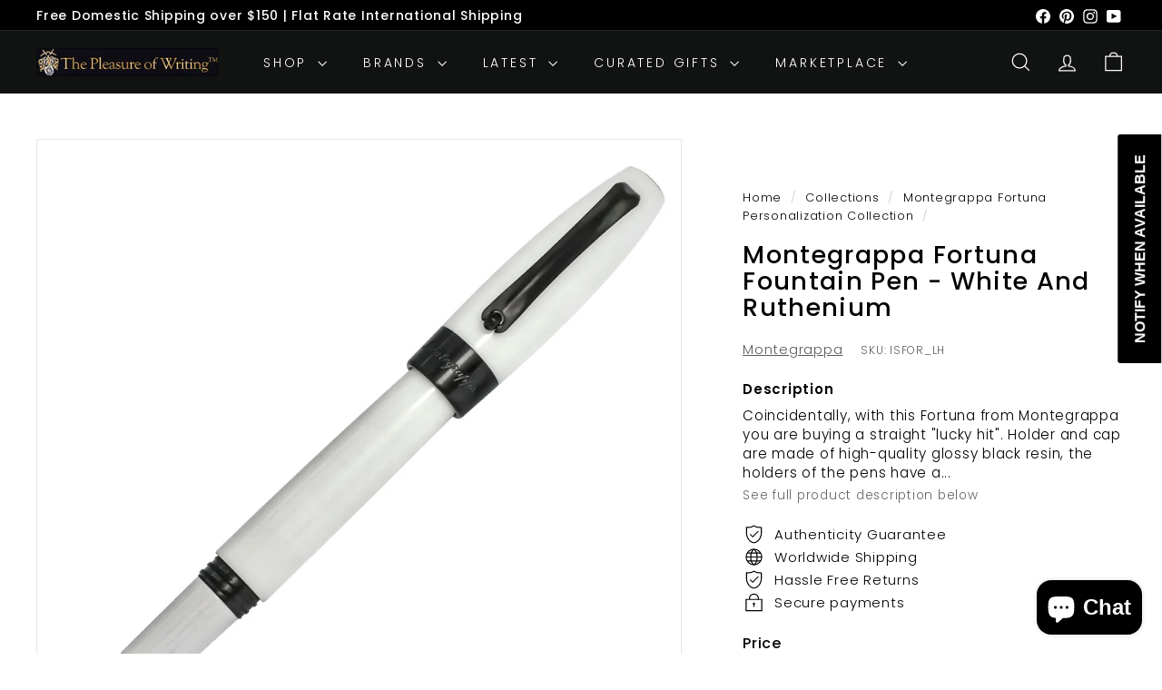

--- FILE ---
content_type: text/html; charset=utf-8
request_url: https://thepleasureofwriting.com/collections/montegrappa-fortuna-personalization-collection/products/montegrappa-fortuna-fountain-pen-white-and-ruthenium
body_size: 115750
content:
<!doctype html>
<html class="no-js" lang="en" dir="ltr">
  <head>
    <meta charset="utf-8">
    <meta http-equiv="X-UA-Compatible" content="IE=edge,chrome=1">
    <meta name="viewport" content="width=device-width,initial-scale=1">
    <meta name="theme-color" content="#111111">
    <link rel="canonical" href="https://thepleasureofwriting.com/products/montegrappa-fortuna-fountain-pen-white-and-ruthenium">
    <link rel="preconnect" href="https://fonts.shopifycdn.com" crossorigin>
    <link rel="dns-prefetch" href="https://ajax.googleapis.com">
    <link rel="dns-prefetch" href="https://maps.googleapis.com">
    <link rel="dns-prefetch" href="https://maps.gstatic.com"><link rel="shortcut icon" href="//thepleasureofwriting.com/cdn/shop/files/POWFavicon_32x32.jpg?v=1684434249" type="image/png">
<title>Montegrappa Fortuna Fountain Pen - White And Ruthenium &ndash; The Pleasure of Writing</title>
<meta name="description" content="Coincidentally, with this Fortuna from Montegrappa you are buying a straight &quot;lucky hit&quot;. Holder and cap are made of high-quality glossy black resin, the holders of the pens have a brass base so that the entire collection feels good and solid. The clips have a small wheel so that the pen can be easily hidden away.">
<meta property="og:site_name" content="The Pleasure of Writing">
<meta property="og:url" content="https://thepleasureofwriting.com/products/montegrappa-fortuna-fountain-pen-white-and-ruthenium">
<meta property="og:title" content="Montegrappa Fortuna Fountain Pen - White And Ruthenium">
<meta property="og:type" content="product">
<meta property="og:description" content="Coincidentally, with this Fortuna from Montegrappa you are buying a straight &quot;lucky hit&quot;. Holder and cap are made of high-quality glossy black resin, the holders of the pens have a brass base so that the entire collection feels good and solid. The clips have a small wheel so that the pen can be easily hidden away."><meta property="og:image" content="http://thepleasureofwriting.com/cdn/shop/products/eyJidWNrZXQiOiJzaG9wd29ybi5zdG9yYWdlLmltYWdlcyIsImtleSI6InN0b3JhZ2VcL2FwcFwvcHVibGljXC9wcm9kdWN0c1wvTW9udGVncmFwcGFcL0lTRk9SM0xIYS5qcGciLCJlZGl0cyI6eyJyZXNpemUiOnsid2lkdGgiOjIwMDAsImh.jpg?v=1637792393">
  <meta property="og:image:secure_url" content="https://thepleasureofwriting.com/cdn/shop/products/eyJidWNrZXQiOiJzaG9wd29ybi5zdG9yYWdlLmltYWdlcyIsImtleSI6InN0b3JhZ2VcL2FwcFwvcHVibGljXC9wcm9kdWN0c1wvTW9udGVncmFwcGFcL0lTRk9SM0xIYS5qcGciLCJlZGl0cyI6eyJyZXNpemUiOnsid2lkdGgiOjIwMDAsImh.jpg?v=1637792393">
  <meta property="og:image:width" content="2000">
  <meta property="og:image:height" content="2000"><meta name="twitter:site" content="@">
<meta name="twitter:card" content="summary_large_image">
<meta name="twitter:title" content="Montegrappa Fortuna Fountain Pen - White And Ruthenium">
<meta name="twitter:description" content="Coincidentally, with this Fortuna from Montegrappa you are buying a straight &quot;lucky hit&quot;. Holder and cap are made of high-quality glossy black resin, the holders of the pens have a brass base so that the entire collection feels good and solid. The clips have a small wheel so that the pen can be easily hidden away.">

<style data-shopify>@font-face {
  font-family: Poppins;
  font-weight: 500;
  font-style: normal;
  font-display: swap;
  src: url("//thepleasureofwriting.com/cdn/fonts/poppins/poppins_n5.ad5b4b72b59a00358afc706450c864c3c8323842.woff2") format("woff2"),
       url("//thepleasureofwriting.com/cdn/fonts/poppins/poppins_n5.33757fdf985af2d24b32fcd84c9a09224d4b2c39.woff") format("woff");
}

  @font-face {
  font-family: Poppins;
  font-weight: 300;
  font-style: normal;
  font-display: swap;
  src: url("//thepleasureofwriting.com/cdn/fonts/poppins/poppins_n3.05f58335c3209cce17da4f1f1ab324ebe2982441.woff2") format("woff2"),
       url("//thepleasureofwriting.com/cdn/fonts/poppins/poppins_n3.6971368e1f131d2c8ff8e3a44a36b577fdda3ff5.woff") format("woff");
}


  @font-face {
  font-family: Poppins;
  font-weight: 600;
  font-style: normal;
  font-display: swap;
  src: url("//thepleasureofwriting.com/cdn/fonts/poppins/poppins_n6.aa29d4918bc243723d56b59572e18228ed0786f6.woff2") format("woff2"),
       url("//thepleasureofwriting.com/cdn/fonts/poppins/poppins_n6.5f815d845fe073750885d5b7e619ee00e8111208.woff") format("woff");
}

  @font-face {
  font-family: Poppins;
  font-weight: 300;
  font-style: italic;
  font-display: swap;
  src: url("//thepleasureofwriting.com/cdn/fonts/poppins/poppins_i3.8536b4423050219f608e17f134fe9ea3b01ed890.woff2") format("woff2"),
       url("//thepleasureofwriting.com/cdn/fonts/poppins/poppins_i3.0f4433ada196bcabf726ed78f8e37e0995762f7f.woff") format("woff");
}

  @font-face {
  font-family: Poppins;
  font-weight: 600;
  font-style: italic;
  font-display: swap;
  src: url("//thepleasureofwriting.com/cdn/fonts/poppins/poppins_i6.bb8044d6203f492888d626dafda3c2999253e8e9.woff2") format("woff2"),
       url("//thepleasureofwriting.com/cdn/fonts/poppins/poppins_i6.e233dec1a61b1e7dead9f920159eda42280a02c3.woff") format("woff");
}

</style><link href="//thepleasureofwriting.com/cdn/shop/t/72/assets/components.css?v=179802108132196007191730845968" rel="stylesheet" type="text/css" media="all" />

<style data-shopify>:root {
    --colorBody: #ffffff;
    --colorBodyAlpha05: rgba(255, 255, 255, 0.05);
    --colorBodyDim: #f2f2f2;

    --colorBorder: #e8e8e1;

    --colorBtnPrimary: #111111;
    --colorBtnPrimaryLight: #2b2b2b;
    --colorBtnPrimaryDim: #040404;
    --colorBtnPrimaryText: #ffffff;

    --colorCartDot: #ba4444;
    --colorCartDotText: #fff;

    --colorFooter: #ffffff;
    --colorFooterBorder: #e8e8e1;
    --colorFooterText: #000000;

    --colorLink: #000000;

    --colorModalBg: rgba(15, 15, 15, 0.6);

    --colorNav: #111212;
    --colorNavSearch: #ffffff;
    --colorNavText: #ffffff;

    --colorPrice: #1c1d1d;

    --colorSaleTag: #ba4444;
    --colorSaleTagText: #ffffff;

    --colorScheme1Text: #ffffff;
    --colorScheme1Bg: #0d145b;
    --colorScheme2Text: #ffffff;
    --colorScheme2Bg: #ff5f00;
    --colorScheme3Text: #000000;
    --colorScheme3Bg: #eeeeee;

    --colorTextBody: #000000;
    --colorTextBodyAlpha005: rgba(0, 0, 0, 0.05);
    --colorTextBodyAlpha008: rgba(0, 0, 0, 0.08);
    --colorTextSavings: #ba4444;

    --colorToolbar: #000000;
    --colorToolbarText: #ffffff;

    --urlIcoSelect: url(//thepleasureofwriting.com/cdn/shop/t/72/assets/ico-select.svg);
    --urlSwirlSvg: url(//thepleasureofwriting.com/cdn/shop/t/72/assets/swirl.svg);

    --header-padding-bottom: 0;

    --pageTopPadding: 35px;
    --pageNarrow: 780px;
    --pageWidthPadding: 40px;
    --gridGutter: 22px;
    --indexSectionPadding: 60px;
    --sectionHeaderBottom: 40px;
    --collapsibleIconWidth: 12px;

    --sizeChartMargin: 30px 0;
    --sizeChartIconMargin: 5px;

    --newsletterReminderPadding: 20px 30px 20px 25px;

    --textFrameMargin: 10px;

    /*Shop Pay Installments*/
    --color-body-text: #000000;
    --color-body: #ffffff;
    --color-bg: #ffffff;

    --typeHeaderPrimary: Poppins;
    --typeHeaderFallback: sans-serif;
    --typeHeaderSize: 32px;
    --typeHeaderWeight: 500;
    --typeHeaderLineHeight: 1.1;
    --typeHeaderSpacing: 0.05em;

    --typeBasePrimary:Poppins;
    --typeBaseFallback:sans-serif;
    --typeBaseSize: 15px;
    --typeBaseWeight: 300;
    --typeBaseSpacing: 0.05em;
    --typeBaseLineHeight: 1.6;

    --colorSmallImageBg: #ffffff;
    --colorSmallImageBgDark: #f7f7f7;
    --colorLargeImageBg: #0f0f0f;
    --colorLargeImageBgLight: #303030;

    --icon-strokeWidth: 3px;
    --icon-strokeLinejoin: miter;

    
      --buttonRadius: 0;
      --btnPadding: 11px 20px;
    

    
      --roundness: 0;
    

    
      --gridThickness: 0;
    

    --productTileMargin: 10%;
    --collectionTileMargin: 10%;

    --swatchSize: 40px;
  }

  @media screen and (max-width: 768px) {
    :root {
      --pageTopPadding: 15px;
      --pageNarrow: 330px;
      --pageWidthPadding: 17px;
      --gridGutter: 16px;
      --indexSectionPadding: 40px;
      --sectionHeaderBottom: 25px;
      --collapsibleIconWidth: 10px;
      --textFrameMargin: 7px;
      --typeBaseSize: 13px;

      
        --roundness: 0;
        --btnPadding: 9px 17px;
      
    }
  }</style><link href="//thepleasureofwriting.com/cdn/shop/t/72/assets/overrides.css?v=61671070734277095511730845969" rel="stylesheet" type="text/css" media="all" />
<style data-shopify>:root {
        --productGridPadding: 12px;
      }</style><script async crossorigin fetchpriority="high" src="/cdn/shopifycloud/importmap-polyfill/es-modules-shim.2.4.0.js"></script>
<script>
      document.documentElement.className = document.documentElement.className.replace('no-js', 'js');

      window.theme = window.theme || {};

      theme.settings = {
        themeName: 'Expanse',
        themeVersion: "5.2.5" // x-release-please-version
      };
    </script><script type="importmap">
{
  "imports": {
    "@archetype-themes/scripts/config": "//thepleasureofwriting.com/cdn/shop/t/72/assets/config.js?v=46854268358620717621730845968",
    "@archetype-themes/scripts/helpers/a11y": "//thepleasureofwriting.com/cdn/shop/t/72/assets/a11y.js?v=146705825431690116351730845967",
    "@archetype-themes/scripts/helpers/ajax-renderer": "//thepleasureofwriting.com/cdn/shop/t/72/assets/ajax-renderer.js?v=7517952383981163841730845967",
    "@archetype-themes/scripts/helpers/cart": "//thepleasureofwriting.com/cdn/shop/t/72/assets/cart.js?v=83797180930675604941730845968",
    "@archetype-themes/scripts/helpers/currency": "//thepleasureofwriting.com/cdn/shop/t/72/assets/currency.js?v=30528371845530833611730845968",
    "@archetype-themes/scripts/helpers/library-loader": "//thepleasureofwriting.com/cdn/shop/t/72/assets/library-loader.js?v=156273567395030534951730845969",
    "@archetype-themes/scripts/helpers/section": "//thepleasureofwriting.com/cdn/shop/t/72/assets/section.js?v=132577235708517326151730845970",
    "@archetype-themes/scripts/helpers/utils": "//thepleasureofwriting.com/cdn/shop/t/72/assets/utils.js?v=125538862470536898921730845971",
    "@archetype-themes/scripts/helpers/vimeo": "//thepleasureofwriting.com/cdn/shop/t/72/assets/vimeo.js?v=24358449204266797831730845971",
    "@archetype-themes/scripts/helpers/youtube": "//thepleasureofwriting.com/cdn/shop/t/72/assets/youtube.js?v=65638137014896701821730845971",
    "@archetype-themes/scripts/modules/base-media": "//thepleasureofwriting.com/cdn/shop/t/72/assets/base-media.js?v=158686823065200144011730845968",
    "@archetype-themes/scripts/modules/cart-drawer": "//thepleasureofwriting.com/cdn/shop/t/72/assets/cart-drawer.js?v=160665800527820250051730845968",
    "@archetype-themes/scripts/modules/cart-form": "//thepleasureofwriting.com/cdn/shop/t/72/assets/cart-form.js?v=91196255046664301111730845968",
    "@archetype-themes/scripts/modules/collection-sidebar": "//thepleasureofwriting.com/cdn/shop/t/72/assets/collection-sidebar.js?v=32046460992339877421730845968",
    "@archetype-themes/scripts/modules/disclosure": "//thepleasureofwriting.com/cdn/shop/t/72/assets/disclosure.js?v=182459945533096787091730845968",
    "@archetype-themes/scripts/modules/drawers": "//thepleasureofwriting.com/cdn/shop/t/72/assets/drawers.js?v=107619225559659722991730845968",
    "@archetype-themes/scripts/modules/header-nav": "//thepleasureofwriting.com/cdn/shop/t/72/assets/header-nav.js?v=61102331513955961811730845969",
    "@archetype-themes/scripts/modules/modal": "//thepleasureofwriting.com/cdn/shop/t/72/assets/modal.js?v=103049627967414201881730845969",
    "@archetype-themes/scripts/modules/photoswipe": "//thepleasureofwriting.com/cdn/shop/t/72/assets/photoswipe.js?v=61950094564222720771730845969",
    "@archetype-themes/scripts/modules/product-media": "//thepleasureofwriting.com/cdn/shop/t/72/assets/product-media.js?v=114769602821602274331730845970",
    "@archetype-themes/scripts/modules/product-recommendations": "//thepleasureofwriting.com/cdn/shop/t/72/assets/product-recommendations.js?v=129269900080061478331730845970",
    "@archetype-themes/scripts/modules/slideshow": "//thepleasureofwriting.com/cdn/shop/t/72/assets/slideshow.js?v=156838720240918166541730845970",
    "@archetype-themes/scripts/modules/swatches": "//thepleasureofwriting.com/cdn/shop/t/72/assets/swatches.js?v=115748111205220542111730845970",
    "@archetype-themes/scripts/modules/video-modal": "//thepleasureofwriting.com/cdn/shop/t/72/assets/video-modal.js?v=124352799055401291551730845971",
    "@archetype-themes/scripts/modules/video-section": "//thepleasureofwriting.com/cdn/shop/t/72/assets/video-section.js?v=145713833504631471951730845971",
    "@archetype-themes/scripts/vendors/flickity": "//thepleasureofwriting.com/cdn/shop/t/72/assets/flickity.js?v=64834745540944186391730845968",
    "@archetype-themes/scripts/vendors/flickity-fade": "//thepleasureofwriting.com/cdn/shop/t/72/assets/flickity-fade.js?v=183919691856929975431730845968",
    "@archetype-themes/scripts/vendors/in-view": "//thepleasureofwriting.com/cdn/shop/t/72/assets/in-view.js?v=114407302255486814571730845969",
    "@archetype-themes/scripts/vendors/photoswipe-ui-default.min": "//thepleasureofwriting.com/cdn/shop/t/72/assets/photoswipe-ui-default.min.js?v=38398438522819608121730845969",
    "@archetype-themes/scripts/vendors/photoswipe.min": "//thepleasureofwriting.com/cdn/shop/t/72/assets/photoswipe.min.js?v=14839465386805463181730845969",
    "@archetype-themes/utils/pubsub": "//thepleasureofwriting.com/cdn/shop/t/72/assets/pubsub.js?v=133006050037748302171730845970",
    "@archetype-themes/utils/script-loader": "//thepleasureofwriting.com/cdn/shop/t/72/assets/script-loader.js?v=25126702851678854941730845970",
    "components/announcement-bar": "//thepleasureofwriting.com/cdn/shop/t/72/assets/announcement-bar.js?v=130357584752841676451730845967",
    "components/block-buy-buttons": "//thepleasureofwriting.com/cdn/shop/t/72/assets/block-buy-buttons.js?v=11796062151789649231730845968",
    "components/block-price": "//thepleasureofwriting.com/cdn/shop/t/72/assets/block-price.js?v=163350562479400801831730845968",
    "components/block-variant-picker": "//thepleasureofwriting.com/cdn/shop/t/72/assets/block-variant-picker.js?v=1977561798542972771730845968",
    "components/collapsible": "//thepleasureofwriting.com/cdn/shop/t/72/assets/collapsible.js?v=155419906067739637921730845968",
    "components/gift-card-recipient-form": "//thepleasureofwriting.com/cdn/shop/t/72/assets/gift-card-recipient-form.js?v=64755253772159527141730845968",
    "components/header-mobile-nav": "//thepleasureofwriting.com/cdn/shop/t/72/assets/header-mobile-nav.js?v=34501982044316274591730845969",
    "components/item-grid": "//thepleasureofwriting.com/cdn/shop/t/72/assets/item-grid.js?v=152639846473000520891730845969",
    "components/newsletter-reminder": "//thepleasureofwriting.com/cdn/shop/t/72/assets/newsletter-reminder.js?v=90617379688067204021730845969",
    "components/parallax-image": "//thepleasureofwriting.com/cdn/shop/t/72/assets/parallax-image.js?v=52940338558575531261730845969",
    "components/predictive-search": "//thepleasureofwriting.com/cdn/shop/t/72/assets/predictive-search.js?v=125633826981499254571730845970",
    "components/price-range": "//thepleasureofwriting.com/cdn/shop/t/72/assets/price-range.js?v=123052969041133689781730845970",
    "components/product-images": "//thepleasureofwriting.com/cdn/shop/t/72/assets/product-images.js?v=88344245524099105901730845970",
    "components/product-inventory": "//thepleasureofwriting.com/cdn/shop/t/72/assets/product-inventory.js?v=143866564290173401391730845970",
    "components/quantity-selector": "//thepleasureofwriting.com/cdn/shop/t/72/assets/quantity-selector.js?v=19884633747308054381730845970",
    "components/quick-add": "//thepleasureofwriting.com/cdn/shop/t/72/assets/quick-add.js?v=153468363738513771401730845970",
    "components/quick-shop": "//thepleasureofwriting.com/cdn/shop/t/72/assets/quick-shop.js?v=97897957291450767481730845970",
    "components/rte": "//thepleasureofwriting.com/cdn/shop/t/72/assets/rte.js?v=181885037864920336431730845970",
    "components/section-advanced-accordion": "//thepleasureofwriting.com/cdn/shop/t/72/assets/section-advanced-accordion.js?v=160203125380940052601730845970",
    "components/section-age-verification-popup": "//thepleasureofwriting.com/cdn/shop/t/72/assets/section-age-verification-popup.js?v=70734405310605133951730845970",
    "components/section-background-image-text": "//thepleasureofwriting.com/cdn/shop/t/72/assets/section-background-image-text.js?v=17382720343615129641730845970",
    "components/section-collection-header": "//thepleasureofwriting.com/cdn/shop/t/72/assets/section-collection-header.js?v=40131443076822210851730845970",
    "components/section-countdown": "//thepleasureofwriting.com/cdn/shop/t/72/assets/section-countdown.js?v=109956453145979029921730845970",
    "components/section-footer": "//thepleasureofwriting.com/cdn/shop/t/72/assets/section-footer.js?v=164218822520813513031730845970",
    "components/section-header": "//thepleasureofwriting.com/cdn/shop/t/72/assets/section-header.js?v=18369522156731752591730845970",
    "components/section-hotspots": "//thepleasureofwriting.com/cdn/shop/t/72/assets/section-hotspots.js?v=176317069189202021961730845970",
    "components/section-image-compare": "//thepleasureofwriting.com/cdn/shop/t/72/assets/section-image-compare.js?v=172731276419655354281730845970",
    "components/section-main-addresses": "//thepleasureofwriting.com/cdn/shop/t/72/assets/section-main-addresses.js?v=38269558316828166111730845970",
    "components/section-main-cart": "//thepleasureofwriting.com/cdn/shop/t/72/assets/section-main-cart.js?v=112925653898238753791730845970",
    "components/section-main-login": "//thepleasureofwriting.com/cdn/shop/t/72/assets/section-main-login.js?v=141583384861984065451730845970",
    "components/section-map": "//thepleasureofwriting.com/cdn/shop/t/72/assets/section-map.js?v=8045789484266781521730845970",
    "components/section-more-products-vendor": "//thepleasureofwriting.com/cdn/shop/t/72/assets/section-more-products-vendor.js?v=109256806162307803791730845970",
    "components/section-newsletter-popup": "//thepleasureofwriting.com/cdn/shop/t/72/assets/section-newsletter-popup.js?v=63124875165464732401730845970",
    "components/section-password-header": "//thepleasureofwriting.com/cdn/shop/t/72/assets/section-password-header.js?v=113265428254908848341730845970",
    "components/section-recently-viewed": "//thepleasureofwriting.com/cdn/shop/t/72/assets/section-recently-viewed.js?v=71380856058705518961730845970",
    "components/section-testimonials": "//thepleasureofwriting.com/cdn/shop/t/72/assets/section-testimonials.js?v=99252732340278527291730845970",
    "components/section-toolbar": "//thepleasureofwriting.com/cdn/shop/t/72/assets/section-toolbar.js?v=138777767681444653671730845970",
    "components/store-availability": "//thepleasureofwriting.com/cdn/shop/t/72/assets/store-availability.js?v=63703472421863417921730845970",
    "components/tool-tip": "//thepleasureofwriting.com/cdn/shop/t/72/assets/tool-tip.js?v=90403548259094193031730845971",
    "components/tool-tip-trigger": "//thepleasureofwriting.com/cdn/shop/t/72/assets/tool-tip-trigger.js?v=140183424560662924111730845971",
    "components/variant-sku": "//thepleasureofwriting.com/cdn/shop/t/72/assets/variant-sku.js?v=177336021623114299181730845971",
    "components/video-media": "//thepleasureofwriting.com/cdn/shop/t/72/assets/video-media.js?v=73971623221435132531730845971",
    "js-cookie": "//thepleasureofwriting.com/cdn/shop/t/72/assets/js.cookie.mjs?v=38015963105781969301730845969",
    "nouislider": "//thepleasureofwriting.com/cdn/shop/t/72/assets/nouislider.js?v=100438778919154896961730845969"
  }
}
</script>
<script>
  if (!(HTMLScriptElement.supports && HTMLScriptElement.supports('importmap'))) {
    const el = document.createElement('script')
    el.async = true
    el.src = "//thepleasureofwriting.com/cdn/shop/t/72/assets/es-module-shims.min.js?v=3197203922110785981730845968"
    document.head.appendChild(el)
  }
</script>

<script type="module" src="//thepleasureofwriting.com/cdn/shop/t/72/assets/is-land.min.js?v=92343381495565747271730845969"></script>



<script type="module">
  try {
    const importMap = document.querySelector('script[type="importmap"]')
    const importMapJson = JSON.parse(importMap.textContent)
    const importMapModules = Object.values(importMapJson.imports)
    for (let i = 0; i < importMapModules.length; i++) {
      const link = document.createElement('link')
      link.rel = 'modulepreload'
      link.href = importMapModules[i]
      document.head.appendChild(link)
    }
  } catch (e) {
    console.error(e)
  }
</script>
<script>window.performance && window.performance.mark && window.performance.mark('shopify.content_for_header.start');</script><meta name="facebook-domain-verification" content="xekz7esxbj2qu6ejm4yjkwvjb2r81i">
<meta name="facebook-domain-verification" content="q2qoh86p9uapceymxouqdcmgmoeld3">
<meta id="shopify-digital-wallet" name="shopify-digital-wallet" content="/285736972/digital_wallets/dialog">
<meta name="shopify-checkout-api-token" content="fc13c3c02caa2b6aafcd6d5cb159368b">
<meta id="in-context-paypal-metadata" data-shop-id="285736972" data-venmo-supported="false" data-environment="production" data-locale="en_US" data-paypal-v4="true" data-currency="USD">
<link rel="alternate" type="application/json+oembed" href="https://thepleasureofwriting.com/products/montegrappa-fortuna-fountain-pen-white-and-ruthenium.oembed">
<script async="async" src="/checkouts/internal/preloads.js?locale=en-US"></script>
<script id="apple-pay-shop-capabilities" type="application/json">{"shopId":285736972,"countryCode":"US","currencyCode":"USD","merchantCapabilities":["supports3DS"],"merchantId":"gid:\/\/shopify\/Shop\/285736972","merchantName":"The Pleasure of Writing","requiredBillingContactFields":["postalAddress","email","phone"],"requiredShippingContactFields":["postalAddress","email","phone"],"shippingType":"shipping","supportedNetworks":["visa","masterCard","amex","discover","elo","jcb"],"total":{"type":"pending","label":"The Pleasure of Writing","amount":"1.00"},"shopifyPaymentsEnabled":true,"supportsSubscriptions":true}</script>
<script id="shopify-features" type="application/json">{"accessToken":"fc13c3c02caa2b6aafcd6d5cb159368b","betas":["rich-media-storefront-analytics"],"domain":"thepleasureofwriting.com","predictiveSearch":true,"shopId":285736972,"locale":"en"}</script>
<script>var Shopify = Shopify || {};
Shopify.shop = "bittner-the-pleasure-of-writing.myshopify.com";
Shopify.locale = "en";
Shopify.currency = {"active":"USD","rate":"1.0"};
Shopify.country = "US";
Shopify.theme = {"name":"Active Theme Expanse v5.2.5","id":173592314150,"schema_name":"Expanse","schema_version":"5.2.5","theme_store_id":902,"role":"main"};
Shopify.theme.handle = "null";
Shopify.theme.style = {"id":null,"handle":null};
Shopify.cdnHost = "thepleasureofwriting.com/cdn";
Shopify.routes = Shopify.routes || {};
Shopify.routes.root = "/";</script>
<script type="module">!function(o){(o.Shopify=o.Shopify||{}).modules=!0}(window);</script>
<script>!function(o){function n(){var o=[];function n(){o.push(Array.prototype.slice.apply(arguments))}return n.q=o,n}var t=o.Shopify=o.Shopify||{};t.loadFeatures=n(),t.autoloadFeatures=n()}(window);</script>
<script id="shop-js-analytics" type="application/json">{"pageType":"product"}</script>
<script defer="defer" async type="module" src="//thepleasureofwriting.com/cdn/shopifycloud/shop-js/modules/v2/client.init-shop-cart-sync_BT-GjEfc.en.esm.js"></script>
<script defer="defer" async type="module" src="//thepleasureofwriting.com/cdn/shopifycloud/shop-js/modules/v2/chunk.common_D58fp_Oc.esm.js"></script>
<script defer="defer" async type="module" src="//thepleasureofwriting.com/cdn/shopifycloud/shop-js/modules/v2/chunk.modal_xMitdFEc.esm.js"></script>
<script type="module">
  await import("//thepleasureofwriting.com/cdn/shopifycloud/shop-js/modules/v2/client.init-shop-cart-sync_BT-GjEfc.en.esm.js");
await import("//thepleasureofwriting.com/cdn/shopifycloud/shop-js/modules/v2/chunk.common_D58fp_Oc.esm.js");
await import("//thepleasureofwriting.com/cdn/shopifycloud/shop-js/modules/v2/chunk.modal_xMitdFEc.esm.js");

  window.Shopify.SignInWithShop?.initShopCartSync?.({"fedCMEnabled":true,"windoidEnabled":true});

</script>
<script>(function() {
  var isLoaded = false;
  function asyncLoad() {
    if (isLoaded) return;
    isLoaded = true;
    var urls = ["https:\/\/assets1.adroll.com\/shopify\/latest\/j\/shopify_rolling_bootstrap_v2.js?adroll_adv_id=JJC6ESIRTNB6PP22KJYUZR\u0026adroll_pix_id=HQMAVM3L2ZB2FJI4QVIEY2\u0026shop=bittner-the-pleasure-of-writing.myshopify.com","https:\/\/api.fastbundle.co\/scripts\/src.js?shop=bittner-the-pleasure-of-writing.myshopify.com","https:\/\/sp-seller.webkul.com\/js\/seller_profile_tag.js?shop=bittner-the-pleasure-of-writing.myshopify.com","https:\/\/bittner-the-pleasure-of-writing.myshopify.com\/apps\/delivery\/delivery_coder.js?t=1711784720.6231\u0026n=826649257\u0026shop=bittner-the-pleasure-of-writing.myshopify.com","https:\/\/cdn.shopify.com\/s\/files\/1\/0002\/8573\/6972\/t\/72\/assets\/subscribe-it.js?v=1769051014\u0026shop=bittner-the-pleasure-of-writing.myshopify.com"];
    for (var i = 0; i < urls.length; i++) {
      var s = document.createElement('script');
      s.type = 'text/javascript';
      s.async = true;
      s.src = urls[i];
      var x = document.getElementsByTagName('script')[0];
      x.parentNode.insertBefore(s, x);
    }
  };
  if(window.attachEvent) {
    window.attachEvent('onload', asyncLoad);
  } else {
    window.addEventListener('load', asyncLoad, false);
  }
})();</script>
<script id="__st">var __st={"a":285736972,"offset":-28800,"reqid":"80090fab-4821-45b6-87af-1c74d70d2a4d-1769052473","pageurl":"thepleasureofwriting.com\/collections\/montegrappa-fortuna-personalization-collection\/products\/montegrappa-fortuna-fountain-pen-white-and-ruthenium","u":"75c942da676d","p":"product","rtyp":"product","rid":4451236479075};</script>
<script>window.ShopifyPaypalV4VisibilityTracking = true;</script>
<script id="captcha-bootstrap">!function(){'use strict';const t='contact',e='account',n='new_comment',o=[[t,t],['blogs',n],['comments',n],[t,'customer']],c=[[e,'customer_login'],[e,'guest_login'],[e,'recover_customer_password'],[e,'create_customer']],r=t=>t.map((([t,e])=>`form[action*='/${t}']:not([data-nocaptcha='true']) input[name='form_type'][value='${e}']`)).join(','),a=t=>()=>t?[...document.querySelectorAll(t)].map((t=>t.form)):[];function s(){const t=[...o],e=r(t);return a(e)}const i='password',u='form_key',d=['recaptcha-v3-token','g-recaptcha-response','h-captcha-response',i],f=()=>{try{return window.sessionStorage}catch{return}},m='__shopify_v',_=t=>t.elements[u];function p(t,e,n=!1){try{const o=window.sessionStorage,c=JSON.parse(o.getItem(e)),{data:r}=function(t){const{data:e,action:n}=t;return t[m]||n?{data:e,action:n}:{data:t,action:n}}(c);for(const[e,n]of Object.entries(r))t.elements[e]&&(t.elements[e].value=n);n&&o.removeItem(e)}catch(o){console.error('form repopulation failed',{error:o})}}const l='form_type',E='cptcha';function T(t){t.dataset[E]=!0}const w=window,h=w.document,L='Shopify',v='ce_forms',y='captcha';let A=!1;((t,e)=>{const n=(g='f06e6c50-85a8-45c8-87d0-21a2b65856fe',I='https://cdn.shopify.com/shopifycloud/storefront-forms-hcaptcha/ce_storefront_forms_captcha_hcaptcha.v1.5.2.iife.js',D={infoText:'Protected by hCaptcha',privacyText:'Privacy',termsText:'Terms'},(t,e,n)=>{const o=w[L][v],c=o.bindForm;if(c)return c(t,g,e,D).then(n);var r;o.q.push([[t,g,e,D],n]),r=I,A||(h.body.append(Object.assign(h.createElement('script'),{id:'captcha-provider',async:!0,src:r})),A=!0)});var g,I,D;w[L]=w[L]||{},w[L][v]=w[L][v]||{},w[L][v].q=[],w[L][y]=w[L][y]||{},w[L][y].protect=function(t,e){n(t,void 0,e),T(t)},Object.freeze(w[L][y]),function(t,e,n,w,h,L){const[v,y,A,g]=function(t,e,n){const i=e?o:[],u=t?c:[],d=[...i,...u],f=r(d),m=r(i),_=r(d.filter((([t,e])=>n.includes(e))));return[a(f),a(m),a(_),s()]}(w,h,L),I=t=>{const e=t.target;return e instanceof HTMLFormElement?e:e&&e.form},D=t=>v().includes(t);t.addEventListener('submit',(t=>{const e=I(t);if(!e)return;const n=D(e)&&!e.dataset.hcaptchaBound&&!e.dataset.recaptchaBound,o=_(e),c=g().includes(e)&&(!o||!o.value);(n||c)&&t.preventDefault(),c&&!n&&(function(t){try{if(!f())return;!function(t){const e=f();if(!e)return;const n=_(t);if(!n)return;const o=n.value;o&&e.removeItem(o)}(t);const e=Array.from(Array(32),(()=>Math.random().toString(36)[2])).join('');!function(t,e){_(t)||t.append(Object.assign(document.createElement('input'),{type:'hidden',name:u})),t.elements[u].value=e}(t,e),function(t,e){const n=f();if(!n)return;const o=[...t.querySelectorAll(`input[type='${i}']`)].map((({name:t})=>t)),c=[...d,...o],r={};for(const[a,s]of new FormData(t).entries())c.includes(a)||(r[a]=s);n.setItem(e,JSON.stringify({[m]:1,action:t.action,data:r}))}(t,e)}catch(e){console.error('failed to persist form',e)}}(e),e.submit())}));const S=(t,e)=>{t&&!t.dataset[E]&&(n(t,e.some((e=>e===t))),T(t))};for(const o of['focusin','change'])t.addEventListener(o,(t=>{const e=I(t);D(e)&&S(e,y())}));const B=e.get('form_key'),M=e.get(l),P=B&&M;t.addEventListener('DOMContentLoaded',(()=>{const t=y();if(P)for(const e of t)e.elements[l].value===M&&p(e,B);[...new Set([...A(),...v().filter((t=>'true'===t.dataset.shopifyCaptcha))])].forEach((e=>S(e,t)))}))}(h,new URLSearchParams(w.location.search),n,t,e,['guest_login'])})(!0,!0)}();</script>
<script integrity="sha256-4kQ18oKyAcykRKYeNunJcIwy7WH5gtpwJnB7kiuLZ1E=" data-source-attribution="shopify.loadfeatures" defer="defer" src="//thepleasureofwriting.com/cdn/shopifycloud/storefront/assets/storefront/load_feature-a0a9edcb.js" crossorigin="anonymous"></script>
<script data-source-attribution="shopify.dynamic_checkout.dynamic.init">var Shopify=Shopify||{};Shopify.PaymentButton=Shopify.PaymentButton||{isStorefrontPortableWallets:!0,init:function(){window.Shopify.PaymentButton.init=function(){};var t=document.createElement("script");t.src="https://thepleasureofwriting.com/cdn/shopifycloud/portable-wallets/latest/portable-wallets.en.js",t.type="module",document.head.appendChild(t)}};
</script>
<script data-source-attribution="shopify.dynamic_checkout.buyer_consent">
  function portableWalletsHideBuyerConsent(e){var t=document.getElementById("shopify-buyer-consent"),n=document.getElementById("shopify-subscription-policy-button");t&&n&&(t.classList.add("hidden"),t.setAttribute("aria-hidden","true"),n.removeEventListener("click",e))}function portableWalletsShowBuyerConsent(e){var t=document.getElementById("shopify-buyer-consent"),n=document.getElementById("shopify-subscription-policy-button");t&&n&&(t.classList.remove("hidden"),t.removeAttribute("aria-hidden"),n.addEventListener("click",e))}window.Shopify?.PaymentButton&&(window.Shopify.PaymentButton.hideBuyerConsent=portableWalletsHideBuyerConsent,window.Shopify.PaymentButton.showBuyerConsent=portableWalletsShowBuyerConsent);
</script>
<script>
  function portableWalletsCleanup(e){e&&e.src&&console.error("Failed to load portable wallets script "+e.src);var t=document.querySelectorAll("shopify-accelerated-checkout .shopify-payment-button__skeleton, shopify-accelerated-checkout-cart .wallet-cart-button__skeleton"),e=document.getElementById("shopify-buyer-consent");for(let e=0;e<t.length;e++)t[e].remove();e&&e.remove()}function portableWalletsNotLoadedAsModule(e){e instanceof ErrorEvent&&"string"==typeof e.message&&e.message.includes("import.meta")&&"string"==typeof e.filename&&e.filename.includes("portable-wallets")&&(window.removeEventListener("error",portableWalletsNotLoadedAsModule),window.Shopify.PaymentButton.failedToLoad=e,"loading"===document.readyState?document.addEventListener("DOMContentLoaded",window.Shopify.PaymentButton.init):window.Shopify.PaymentButton.init())}window.addEventListener("error",portableWalletsNotLoadedAsModule);
</script>

<script type="module" src="https://thepleasureofwriting.com/cdn/shopifycloud/portable-wallets/latest/portable-wallets.en.js" onError="portableWalletsCleanup(this)" crossorigin="anonymous"></script>
<script nomodule>
  document.addEventListener("DOMContentLoaded", portableWalletsCleanup);
</script>

<link id="shopify-accelerated-checkout-styles" rel="stylesheet" media="screen" href="https://thepleasureofwriting.com/cdn/shopifycloud/portable-wallets/latest/accelerated-checkout-backwards-compat.css" crossorigin="anonymous">
<style id="shopify-accelerated-checkout-cart">
        #shopify-buyer-consent {
  margin-top: 1em;
  display: inline-block;
  width: 100%;
}

#shopify-buyer-consent.hidden {
  display: none;
}

#shopify-subscription-policy-button {
  background: none;
  border: none;
  padding: 0;
  text-decoration: underline;
  font-size: inherit;
  cursor: pointer;
}

#shopify-subscription-policy-button::before {
  box-shadow: none;
}

      </style>

<script>window.performance && window.performance.mark && window.performance.mark('shopify.content_for_header.end');</script>

    <script src="//thepleasureofwriting.com/cdn/shop/t/72/assets/theme.js?v=113616480651186619411730845971" defer="defer"></script>
  <!-- BEGIN app block: shopify://apps/adroll-advertising-marketing/blocks/adroll-pixel/c60853ed-1adb-4359-83ae-4ed43ed0b559 -->
  <!-- AdRoll Customer: not found -->



  
  
  <!-- AdRoll Advertisable: JJC6ESIRTNB6PP22KJYUZR -->
  <!-- AdRoll Pixel: HQMAVM3L2ZB2FJI4QVIEY2 -->
  <script async src="https://assets1.adroll.com/shopify/latest/j/shopify_rolling_bootstrap_v2.js?adroll_adv_id=JJC6ESIRTNB6PP22KJYUZR&adroll_pix_id=HQMAVM3L2ZB2FJI4QVIEY2"></script>



<!-- END app block --><!-- BEGIN app block: shopify://apps/instafeed/blocks/head-block/c447db20-095d-4a10-9725-b5977662c9d5 --><link rel="preconnect" href="https://cdn.nfcube.com/">
<link rel="preconnect" href="https://scontent.cdninstagram.com/">


  <script>
    document.addEventListener('DOMContentLoaded', function () {
      let instafeedScript = document.createElement('script');

      
        instafeedScript.src = 'https://cdn.nfcube.com/instafeed-3c888663721c9f834bd59ab100c216ce.js';
      

      document.body.appendChild(instafeedScript);
    });
  </script>





<!-- END app block --><!-- BEGIN app block: shopify://apps/fbp-fast-bundle/blocks/fast_bundle/9e87fbe2-9041-4c23-acf5-322413994cef -->
  <!-- BEGIN app snippet: fast_bundle -->




<script>
    if (Math.random() < 0.05) {
      window.FastBundleRenderTimestamp = Date.now();
    }
    const newBaseUrl = 'https://sdk.fastbundle.co'
    const apiURL = 'https://api.fastbundle.co'
    const rbrAppUrl = `${newBaseUrl}/{version}/main.min.js`
    const rbrVendorUrl = `${newBaseUrl}/{version}/vendor.js`
    const rbrCartUrl = `${apiURL}/scripts/cart.js`
    const rbrStyleUrl = `${newBaseUrl}/{version}/main.min.css`

    const legacyRbrAppUrl = `${apiURL}/react-src/static/js/main.min.js`
    const legacyRbrStyleUrl = `${apiURL}/react-src/static/css/main.min.css`

    const previousScriptLoaded = Boolean(document.querySelectorAll(`script[src*="${newBaseUrl}"]`).length)
    const previousLegacyScriptLoaded = Boolean(document.querySelectorAll(`script[src*="${legacyRbrAppUrl}"]`).length)

    if (!(previousScriptLoaded || previousLegacyScriptLoaded)) {
        const FastBundleConf = {"enable_bap_modal":false,"frontend_version":"1.22.09","storefront_record_submitted":false,"use_shopify_prices":false,"currencies":[{"id":1576735983,"code":"AED","conversion_fee":1.0,"roundup_number":0.0,"rounding_enabled":true},{"id":1576735984,"code":"ALL","conversion_fee":1.0,"roundup_number":0.0,"rounding_enabled":true},{"id":1576735985,"code":"AMD","conversion_fee":1.0,"roundup_number":0.0,"rounding_enabled":true},{"id":1576735986,"code":"ANG","conversion_fee":1.0,"roundup_number":0.0,"rounding_enabled":true},{"id":1576735987,"code":"AUD","conversion_fee":1.0,"roundup_number":0.0,"rounding_enabled":true},{"id":1576735988,"code":"AWG","conversion_fee":1.0,"roundup_number":0.0,"rounding_enabled":true},{"id":1576735989,"code":"AZN","conversion_fee":1.0,"roundup_number":0.0,"rounding_enabled":true},{"id":1576735990,"code":"BAM","conversion_fee":1.0,"roundup_number":0.0,"rounding_enabled":true},{"id":1576735991,"code":"BBD","conversion_fee":1.0,"roundup_number":0.0,"rounding_enabled":true},{"id":1576735992,"code":"BDT","conversion_fee":1.0,"roundup_number":0.0,"rounding_enabled":true},{"id":1576735993,"code":"BIF","conversion_fee":1.0,"roundup_number":0.0,"rounding_enabled":true},{"id":1576735994,"code":"BND","conversion_fee":1.0,"roundup_number":0.0,"rounding_enabled":true},{"id":1576735995,"code":"BOB","conversion_fee":1.0,"roundup_number":0.0,"rounding_enabled":true},{"id":1576735996,"code":"BSD","conversion_fee":1.0,"roundup_number":0.0,"rounding_enabled":true},{"id":1576735997,"code":"BWP","conversion_fee":1.0,"roundup_number":0.0,"rounding_enabled":true},{"id":1576735998,"code":"BZD","conversion_fee":1.0,"roundup_number":0.0,"rounding_enabled":true},{"id":1576735999,"code":"CAD","conversion_fee":1.0,"roundup_number":0.0,"rounding_enabled":true},{"id":1576736000,"code":"CHF","conversion_fee":1.0,"roundup_number":0.0,"rounding_enabled":true},{"id":1576736001,"code":"CNY","conversion_fee":1.0,"roundup_number":0.0,"rounding_enabled":true},{"id":1576736002,"code":"CRC","conversion_fee":1.0,"roundup_number":0.0,"rounding_enabled":true},{"id":1576736003,"code":"CVE","conversion_fee":1.0,"roundup_number":0.0,"rounding_enabled":true},{"id":1576736004,"code":"CZK","conversion_fee":1.0,"roundup_number":0.0,"rounding_enabled":true},{"id":1576736005,"code":"DJF","conversion_fee":1.0,"roundup_number":0.0,"rounding_enabled":true},{"id":1576736006,"code":"DKK","conversion_fee":1.0,"roundup_number":0.0,"rounding_enabled":true},{"id":1576736007,"code":"DOP","conversion_fee":1.0,"roundup_number":0.0,"rounding_enabled":true},{"id":1576736008,"code":"DZD","conversion_fee":1.0,"roundup_number":0.0,"rounding_enabled":true},{"id":1576736009,"code":"EGP","conversion_fee":1.0,"roundup_number":0.0,"rounding_enabled":true},{"id":1576736010,"code":"ETB","conversion_fee":1.0,"roundup_number":0.0,"rounding_enabled":true},{"id":1576736011,"code":"EUR","conversion_fee":1.0,"roundup_number":0.95,"rounding_enabled":true},{"id":1576736012,"code":"FJD","conversion_fee":1.0,"roundup_number":0.0,"rounding_enabled":true},{"id":1576736013,"code":"FKP","conversion_fee":1.0,"roundup_number":0.0,"rounding_enabled":true},{"id":1576736014,"code":"GBP","conversion_fee":1.0,"roundup_number":0.0,"rounding_enabled":true},{"id":1576736015,"code":"GMD","conversion_fee":1.0,"roundup_number":0.0,"rounding_enabled":true},{"id":1576736016,"code":"GNF","conversion_fee":1.0,"roundup_number":0.0,"rounding_enabled":true},{"id":1576736017,"code":"GTQ","conversion_fee":1.0,"roundup_number":0.0,"rounding_enabled":true},{"id":1576736018,"code":"GYD","conversion_fee":1.0,"roundup_number":0.0,"rounding_enabled":true},{"id":1576736019,"code":"HKD","conversion_fee":1.0,"roundup_number":0.0,"rounding_enabled":true},{"id":1576736020,"code":"HNL","conversion_fee":1.0,"roundup_number":0.0,"rounding_enabled":true},{"id":1576736021,"code":"HUF","conversion_fee":1.0,"roundup_number":0.0,"rounding_enabled":true},{"id":1576736022,"code":"IDR","conversion_fee":1.0,"roundup_number":0.0,"rounding_enabled":true},{"id":1576736023,"code":"ILS","conversion_fee":1.0,"roundup_number":0.0,"rounding_enabled":true},{"id":1576736024,"code":"INR","conversion_fee":1.0,"roundup_number":0.0,"rounding_enabled":true},{"id":1576736025,"code":"ISK","conversion_fee":1.0,"roundup_number":0.0,"rounding_enabled":true},{"id":1576736026,"code":"JMD","conversion_fee":1.0,"roundup_number":0.0,"rounding_enabled":true},{"id":1576736027,"code":"JPY","conversion_fee":1.0,"roundup_number":0.0,"rounding_enabled":true},{"id":1576736028,"code":"KES","conversion_fee":1.0,"roundup_number":0.0,"rounding_enabled":true},{"id":1576736029,"code":"KGS","conversion_fee":1.0,"roundup_number":0.0,"rounding_enabled":true},{"id":1576736030,"code":"KHR","conversion_fee":1.0,"roundup_number":0.0,"rounding_enabled":true},{"id":1576736031,"code":"KMF","conversion_fee":1.0,"roundup_number":0.0,"rounding_enabled":true},{"id":1576736032,"code":"KRW","conversion_fee":1.0,"roundup_number":0.0,"rounding_enabled":true},{"id":1576736033,"code":"KYD","conversion_fee":1.0,"roundup_number":0.0,"rounding_enabled":true},{"id":1576736034,"code":"KZT","conversion_fee":1.0,"roundup_number":0.0,"rounding_enabled":true},{"id":1576736035,"code":"LAK","conversion_fee":1.0,"roundup_number":0.0,"rounding_enabled":true},{"id":1576736036,"code":"LKR","conversion_fee":1.0,"roundup_number":0.0,"rounding_enabled":true},{"id":1576736037,"code":"MAD","conversion_fee":1.0,"roundup_number":0.0,"rounding_enabled":true},{"id":1576736038,"code":"MDL","conversion_fee":1.0,"roundup_number":0.0,"rounding_enabled":true},{"id":1576736039,"code":"MKD","conversion_fee":1.0,"roundup_number":0.0,"rounding_enabled":true},{"id":1576736040,"code":"MNT","conversion_fee":1.0,"roundup_number":0.0,"rounding_enabled":true},{"id":1576736041,"code":"MOP","conversion_fee":1.0,"roundup_number":0.0,"rounding_enabled":true},{"id":1576736042,"code":"MUR","conversion_fee":1.0,"roundup_number":0.0,"rounding_enabled":true},{"id":1576736043,"code":"MVR","conversion_fee":1.0,"roundup_number":0.0,"rounding_enabled":true},{"id":1576736044,"code":"MWK","conversion_fee":1.0,"roundup_number":0.0,"rounding_enabled":true},{"id":1576736045,"code":"MYR","conversion_fee":1.0,"roundup_number":0.0,"rounding_enabled":true},{"id":1576736046,"code":"NGN","conversion_fee":1.0,"roundup_number":0.0,"rounding_enabled":true},{"id":1576736047,"code":"NIO","conversion_fee":1.0,"roundup_number":0.0,"rounding_enabled":true},{"id":1576736048,"code":"NPR","conversion_fee":1.0,"roundup_number":0.0,"rounding_enabled":true},{"id":1576736049,"code":"NZD","conversion_fee":1.0,"roundup_number":0.0,"rounding_enabled":true},{"id":1576736050,"code":"PEN","conversion_fee":1.0,"roundup_number":0.0,"rounding_enabled":true},{"id":1576736051,"code":"PGK","conversion_fee":1.0,"roundup_number":0.0,"rounding_enabled":true},{"id":1576736052,"code":"PHP","conversion_fee":1.0,"roundup_number":0.0,"rounding_enabled":true},{"id":1576736053,"code":"PKR","conversion_fee":1.0,"roundup_number":0.0,"rounding_enabled":true},{"id":1576736054,"code":"PLN","conversion_fee":1.0,"roundup_number":0.0,"rounding_enabled":true},{"id":1576736055,"code":"PYG","conversion_fee":1.0,"roundup_number":0.0,"rounding_enabled":true},{"id":1576736056,"code":"QAR","conversion_fee":1.0,"roundup_number":0.0,"rounding_enabled":true},{"id":1576736057,"code":"RON","conversion_fee":1.0,"roundup_number":0.0,"rounding_enabled":true},{"id":1576736058,"code":"RSD","conversion_fee":1.0,"roundup_number":0.0,"rounding_enabled":true},{"id":1576736059,"code":"RWF","conversion_fee":1.0,"roundup_number":0.0,"rounding_enabled":true},{"id":1576736060,"code":"SAR","conversion_fee":1.0,"roundup_number":0.0,"rounding_enabled":true},{"id":1576736061,"code":"SBD","conversion_fee":1.0,"roundup_number":0.0,"rounding_enabled":true},{"id":1576736062,"code":"SEK","conversion_fee":1.0,"roundup_number":0.0,"rounding_enabled":true},{"id":1576736063,"code":"SGD","conversion_fee":1.0,"roundup_number":0.0,"rounding_enabled":true},{"id":1576736064,"code":"SHP","conversion_fee":1.0,"roundup_number":0.0,"rounding_enabled":true},{"id":1576736065,"code":"SLL","conversion_fee":1.0,"roundup_number":0.0,"rounding_enabled":true},{"id":1576736066,"code":"STD","conversion_fee":1.0,"roundup_number":0.0,"rounding_enabled":true},{"id":1576736067,"code":"THB","conversion_fee":1.0,"roundup_number":0.0,"rounding_enabled":true},{"id":1576736068,"code":"TOP","conversion_fee":1.0,"roundup_number":0.0,"rounding_enabled":true},{"id":1576736069,"code":"TTD","conversion_fee":1.0,"roundup_number":0.0,"rounding_enabled":true},{"id":1576736070,"code":"TWD","conversion_fee":1.0,"roundup_number":0.0,"rounding_enabled":true},{"id":1576736071,"code":"TZS","conversion_fee":1.0,"roundup_number":0.0,"rounding_enabled":true},{"id":1576736072,"code":"UGX","conversion_fee":1.0,"roundup_number":0.0,"rounding_enabled":true},{"id":1576736073,"code":"USD","conversion_fee":1.0,"roundup_number":0.0,"rounding_enabled":true},{"id":1576736074,"code":"UYU","conversion_fee":1.0,"roundup_number":0.0,"rounding_enabled":true},{"id":1576736075,"code":"UZS","conversion_fee":1.0,"roundup_number":0.0,"rounding_enabled":true},{"id":1576736076,"code":"VND","conversion_fee":1.0,"roundup_number":0.0,"rounding_enabled":true},{"id":1576736077,"code":"VUV","conversion_fee":1.0,"roundup_number":0.0,"rounding_enabled":true},{"id":1576736078,"code":"WST","conversion_fee":1.0,"roundup_number":0.0,"rounding_enabled":true},{"id":1576736079,"code":"XAF","conversion_fee":1.0,"roundup_number":0.0,"rounding_enabled":true},{"id":1576736080,"code":"XCD","conversion_fee":1.0,"roundup_number":0.0,"rounding_enabled":true},{"id":1576736081,"code":"XOF","conversion_fee":1.0,"roundup_number":0.0,"rounding_enabled":true},{"id":1576736082,"code":"XPF","conversion_fee":1.0,"roundup_number":0.0,"rounding_enabled":true}],"is_active":true,"override_product_page_forms":true,"allow_funnel":true,"translations":[{"id":422980,"key":"add","value":"Add","locale_code":"en","model":"shop","object_id":5231},{"id":422981,"key":"added","value":"Added!","locale_code":"en","model":"shop","object_id":5231},{"id":422982,"key":"added_","value":"Added","locale_code":"en","model":"shop","object_id":5231},{"id":422984,"key":"added_items","value":"Added items","locale_code":"en","model":"shop","object_id":5231},{"id":422985,"key":"added_to_product_list","value":"Added to the product list","locale_code":"en","model":"shop","object_id":5231},{"id":422983,"key":"add_items","value":"Please add items","locale_code":"en","model":"shop","object_id":5231},{"id":422986,"key":"apply_discount","value":"Discount will be applied at checkout","locale_code":"en","model":"shop","object_id":5231},{"id":92698,"key":"badge_price_description","value":"Save {discount}!","locale_code":"en","model":"shop","object_id":5231},{"id":422988,"key":"bap_modal_sub_title_without_variant","value":"Review the below boxes and click on the button to fix the cart.","locale_code":"en","model":"shop","object_id":5231},{"id":422987,"key":"bap_modal_sub_title_with_variant","value":"Review the below boxes, select the proper variant for each included products and click on the button to fix the cart.","locale_code":"en","model":"shop","object_id":5231},{"id":422989,"key":"bap_modal_title","value":"{product_name} is a bundle product that includes {num_of_products} products. This product will be replaced by its included products.","locale_code":"en","model":"shop","object_id":5231},{"id":422990,"key":"builder_added_count","value":"{num_added}/{num_must_add} added","locale_code":"en","model":"shop","object_id":5231},{"id":422991,"key":"builder_count_error","value":"You must add {quantity} other items from the above collections.","locale_code":"en","model":"shop","object_id":5231},{"id":422992,"key":"bundle_not_available","value":"Bundle is not available","locale_code":"en","model":"shop","object_id":5231},{"id":422993,"key":"bxgy_btn_title","value":"Add to cart","locale_code":"en","model":"shop","object_id":5231},{"id":422994,"key":"cancel","value":"Cancel","locale_code":"en","model":"shop","object_id":5231},{"id":422995,"key":"capacity_is_over","value":"Item not added. You already have added the required number of products from this collection.","locale_code":"en","model":"shop","object_id":5231},{"id":422996,"key":"collection","value":"collection","locale_code":"en","model":"shop","object_id":5231},{"id":92700,"key":"collection_btn_title","value":"Add selected to cart","locale_code":"en","model":"shop","object_id":5231},{"id":422997,"key":"collection_item","value":"Add {quantity} items from {collection} collection","locale_code":"en","model":"shop","object_id":5231},{"id":422998,"key":"copied","value":"Copied!","locale_code":"en","model":"shop","object_id":5231},{"id":422999,"key":"copy_code","value":"Copy code","locale_code":"en","model":"shop","object_id":5231},{"id":423000,"key":"discount_card_desc","value":"Enter the discount code below if it isn't included at checkout.","locale_code":"en","model":"shop","object_id":5231},{"id":423001,"key":"discount_card_discount","value":"Discount code:","locale_code":"en","model":"shop","object_id":5231},{"id":423046,"key":"discount_is_applied","value":"discount is applied on the selected products.","locale_code":"en","model":"shop","object_id":5231},{"id":423002,"key":"fix_cart","value":"Fix your Cart","locale_code":"en","model":"shop","object_id":5231},{"id":423003,"key":"free","value":"Free","locale_code":"en","model":"shop","object_id":5231},{"id":423004,"key":"free_shipping","value":"Free Shipping","locale_code":"en","model":"shop","object_id":5231},{"id":92706,"key":"funnel_alert","value":"This item is already in your cart.","locale_code":"en","model":"shop","object_id":5231},{"id":92704,"key":"funnel_button_description","value":"Buy this bundle | Save {discount}","locale_code":"en","model":"shop","object_id":5231},{"id":92705,"key":"funnel_discount_description","value":"save {discount}","locale_code":"en","model":"shop","object_id":5231},{"id":92707,"key":"funnel_popup_title","value":"Your Personalized Gift Items","locale_code":"en","model":"shop","object_id":5231},{"id":423005,"key":"go_to_bundle_builder","value":"Go to Bundle builder","locale_code":"en","model":"shop","object_id":5231},{"id":423042,"key":"have_not_selected","value":"","locale_code":"en","model":"shop","object_id":5231},{"id":423043,"key":"have_selected","value":"","locale_code":"en","model":"shop","object_id":5231},{"id":423006,"key":"includes_free_shipping","value":"Includes Free Shipping","locale_code":"en","model":"shop","object_id":5231},{"id":423044,"key":"item","value":"item","locale_code":"en","model":"shop","object_id":5231},{"id":423007,"key":"items_not_found","value":"No matching items found","locale_code":"en","model":"shop","object_id":5231},{"id":423008,"key":"items_selected","value":"items selected","locale_code":"en","model":"shop","object_id":5231},{"id":92701,"key":"mix_btn_title","value":"Add selected to cart","locale_code":"en","model":"shop","object_id":5231},{"id":423041,"key":"no","value":"No","locale_code":"en","model":"shop","object_id":5231},{"id":423009,"key":"no_item_selected","value":"No items selected!","locale_code":"en","model":"shop","object_id":5231},{"id":423010,"key":"not_enough","value":"insufficient inventory","locale_code":"en","model":"shop","object_id":5231},{"id":423040,"key":"one_time_purchase","value":"One time purchase","locale_code":"en","model":"shop","object_id":5231},{"id":423011,"key":"Please_add_product_from_collections","value":"Please add product from collections","locale_code":"en","model":"shop","object_id":5231},{"id":92703,"key":"price_description","value":"Add bundle to cart | Save {discount}","locale_code":"en","model":"shop","object_id":5231},{"id":423012,"key":"product","value":"product","locale_code":"en","model":"shop","object_id":5231},{"id":423013,"key":"products","value":"products","locale_code":"en","model":"shop","object_id":5231},{"id":423014,"key":"remove","value":"Remove","locale_code":"en","model":"shop","object_id":5231},{"id":423015,"key":"required_tooltip","value":"This product is required and can not be deselected","locale_code":"en","model":"shop","object_id":5231},{"id":423016,"key":"save","value":"Save","locale_code":"en","model":"shop","object_id":5231},{"id":423049,"key":"save_more","value":"Add {range} to save more","locale_code":"en","model":"shop","object_id":5231},{"id":423017,"key":"search_product","value":"search products","locale_code":"en","model":"shop","object_id":5231},{"id":423018,"key":"see_less","value":"See less","locale_code":"en","model":"shop","object_id":5231},{"id":423019,"key":"see_more_details","value":"See more details","locale_code":"en","model":"shop","object_id":5231},{"id":423020,"key":"select_all","value":"All products","locale_code":"en","model":"shop","object_id":5231},{"id":423021,"key":"select_all_variants","value":"Select all variants","locale_code":"en","model":"shop","object_id":5231},{"id":423023,"key":"select_all_variants_correctly","value":"Select all variants correctly","locale_code":"en","model":"shop","object_id":5231},{"id":423022,"key":"select_at_least","value":"   ","locale_code":"en","model":"shop","object_id":5231},{"id":423045,"key":"select_at_least_min_qty","value":" ","locale_code":"en","model":"shop","object_id":5231},{"id":423027,"key":"selected","value":"selected","locale_code":"en","model":"shop","object_id":5231},{"id":423028,"key":"selected_items","value":"Selected items","locale_code":"en","model":"shop","object_id":5231},{"id":423029,"key":"selected_products","value":"Selected products","locale_code":"en","model":"shop","object_id":5231},{"id":423047,"key":"select_selling_plan","value":"Select a selling plan","locale_code":"en","model":"shop","object_id":5231},{"id":423024,"key":"select_variant","value":"Select variant","locale_code":"en","model":"shop","object_id":5231},{"id":423025,"key":"select_variants","value":"Select variants","locale_code":"en","model":"shop","object_id":5231},{"id":423026,"key":"select_variants_for","value":"Select variants for {product}","locale_code":"en","model":"shop","object_id":5231},{"id":423048,"key":"select_variants_to_show_subscription","value":"You have not selected the variants\nor there are no subscription plans with the selected variants.","locale_code":"en","model":"shop","object_id":5231},{"id":423030,"key":"shipping_cost","value":"Shipping cost","locale_code":"en","model":"shop","object_id":5231},{"id":423031,"key":"show_more_products","value":"Show more products","locale_code":"en","model":"shop","object_id":5231},{"id":423032,"key":"show_selected_items","value":"Show selected items","locale_code":"en","model":"shop","object_id":5231},{"id":423033,"key":"sold_out","value":"Sold out","locale_code":"en","model":"shop","object_id":5231},{"id":423050,"key":"style","value":"Style","locale_code":"en","model":"shop","object_id":5231},{"id":423051,"key":"swipe_up","value":"Swipe up to check","locale_code":"en","model":"shop","object_id":5231},{"id":423034,"key":"swipe_up_to_check","value":"items added, swipe up to check","locale_code":"en","model":"shop","object_id":5231},{"id":423035,"key":"this_item","value":"This item","locale_code":"en","model":"shop","object_id":5231},{"id":423036,"key":"total","value":"Total","locale_code":"en","model":"shop","object_id":5231},{"id":423037,"key":"variants","value":"Variants","locale_code":"en","model":"shop","object_id":5231},{"id":423038,"key":"view_products_and_select_variants","value":"See all Products and select their variants","locale_code":"en","model":"shop","object_id":5231},{"id":92699,"key":"volume_btn_title","value":"Add {quantity} | save {discount}","locale_code":"en","model":"shop","object_id":5231},{"id":423039,"key":"you_must_select_variant","value":"You must select variant for all items.","locale_code":"en","model":"shop","object_id":5231},{"id":92702,"key":"zero_discount_btn_title","value":"Buy this Giftset","locale_code":"en","model":"shop","object_id":5231}],"pid":"","bap_ids":[],"active_bundles_count":0,"use_color_swatch":false,"use_shop_price":false,"dropdown_color_swatch":true,"option_config":{},"enable_subscriptions":false,"has_fbt_bundle":false,"use_shopify_function_discount":false,"use_bundle_builder_modal":false,"use_cart_hidden_attributes":false,"bap_override_fetch":false,"invalid_bap_override_fetch":false,"volume_discount_add_on_override_fetch":false,"pmm_new_design":false,"merged_mix_and_match":false,"change_vd_product_picture":false,"buy_it_now":true,"rgn":186166,"baps":{},"has_multilingual_permission":false,"use_vd_templating":true,"use_payload_variant_id_in_fetch_override":false,"use_compare_at_price":false,"storefront_access_token":"5494d6fbcb015a5dbcaaf691f43f5c7c","serverless_vd_display":false,"serverless_vd_discount":false,"products_with_add_on":{},"collections_with_add_on":{},"has_required_plan":true,"bundleBox":{"id":17420,"bundle_page_enabled":true,"bundle_page_style":null,"currency":"USD","currency_format":"$%s","percentage_format":"%s%","show_sold_out":false,"track_inventory":true,"shop_page_external_script":"","page_external_script":"","shop_page_style":null,"shop_page_title":null,"shop_page_description":null,"app_version":"v2","show_logo":false,"show_info":false,"money_format":"amount","tax_factor":1.0,"primary_locale":"en","discount_code_prefix":"BUNDLE","is_active":true,"created":"2023-04-03T22:58:35.844281Z","updated":"2023-12-14T01:39:43.318597Z","title":"Don't miss this offer","style":null,"inject_selector":".product-block.product-block--sales-point","mix_inject_selector":null,"fbt_inject_selector":null,"volume_inject_selector":null,"volume_variant_selector":null,"button_title":"Buy this bundle","bogo_button_title":"Buy {quantity} items","price_description":"Add bundle to cart | Save {discount}","version":"v2.3","bogo_version":"v1","nth_child":1,"redirect_to_cart":true,"column_numbers":3,"color":null,"btn_font_color":"white","add_to_cart_selector":null,"cart_info_version":"v2","button_position":"bottom","bundle_page_shape":"row","add_bundle_action":"cart-drawer","requested_bundle_action":null,"request_action_text":null,"cart_drawer_function":"","cart_drawer_function_svelte":"","theme_template":"light","external_script":"","pre_add_script":"","shop_external_script":"","shop_style":"[class*='styles_selectText'] {\ndisplay : none !important}\n.rbr-page-container> :nth-child(4) {\ndisplay : none !important}","bap_inject_selector":"","bap_none_selector":"","bap_form_script":"","bap_button_selector":"","bap_style_object":{"standard":{"custom_code":{"main":{"custom_js":"","custom_css":""}},"product_detail":{"price_style":{"color":"#5e5e5e","fontSize":16,"fontFamily":""},"title_style":{"color":"#303030","fontSize":16,"fontFamily":""},"image_border":{"borderColor":"#e5e5e5"},"pluses_style":{"fill":"","width":""},"separator_line_style":{"backgroundColor":"#e5e5e5"},"variant_selector_style":{"color":"#000000","height":46,"backgroundColor":"#fafafa"}}},"mix_and_match":{"custom_code":{"main":{"custom_js":"","custom_css":""}},"product_detail":{"price_style":{"color":"#5e5e5e","fontSize":16,"fontFamily":""},"title_style":{"color":"#303030","fontSize":16,"fontFamily":""},"image_border":{"borderColor":"#e5e5e5"},"pluses_style":{"fill":"","width":""},"checkbox_style":{"checked":"","unchecked":"","checked_color":"#2c6ecb"},"quantities_style":{"color":"","backgroundColor":""},"product_card_style":{"checked_border":"","unchecked_border":"","checked_background":""},"separator_line_style":{"backgroundColor":"#e5e5e5"},"variant_selector_style":{"color":"#000000","height":46,"backgroundColor":"#fafafa"},"quantities_selector_style":{"color":"#000000","backgroundColor":"#fafafa"}}}},"bundles_page_style_object":null,"style_object":{"fbt":{"design":{"main":{"design":"classic"}}},"bogo":{"box":{"border":{"borderColor":"#E5E5E5","borderWidth":1,"borderRadius":5},"background":{"backgroundColor":"#FFFFFF"}},"theme":{"main":{"theme":"light"}},"button":{"background":{"backgroundColor":"#000000"},"button_label":{"color":"#ffffff","fontSize":16,"fontFamily":""},"button_position":{"position":"bottom"}},"design":{"main":{"design":"classic"}},"option":{"final_price_style":{"color":"#303030","fontSize":16,"fontFamily":""},"option_text_style":{"color":"#303030","fontSize":16,"fontFamily":""},"option_button_style":{"checked_color":"#2c6ecb","unchecked_color":""},"original_price_style":{"color":"#919191","fontSize":16,"fontFamily":""}},"custom_code":{"main":{"custom_js":"","custom_css":""}},"total_section":{"text":{"color":"#303030","fontSize":16,"fontFamily":""},"background":{"backgroundColor":"#FAFAFA"},"final_price_style":{"color":"#008060","fontSize":16,"fontFamily":""},"original_price_style":{"color":"#D72C0D","fontSize":16,"fontFamily":""}},"discount_label":{"background":{"backgroundColor":"#000000"},"text_style":{"color":"#ffffff"}},"product_detail":{"price_style":{"color":"#5e5e5e","fontSize":16,"fontFamily":""},"title_style":{"color":"#303030","fontSize":16,"fontFamily":""},"image_border":{"borderColor":"#e5e5e5"},"quantities_style":{"color":"#000000","backgroundColor":"#ffffff"},"separator_line_style":{"backgroundColor":"#e5e5e5"},"variant_selector_style":{"color":"#5e5e5e","height":"","backgroundColor":"#FAFAFA"},"quantities_selector_style":{"color":"#000000","backgroundColor":"#fafafa"}},"title_and_description":{"alignment":{"textAlign":"left"},"title_style":{"color":"#303030","fontSize":18,"fontFamily":""},"description_style":{"color":"","fontSize":"","fontFamily":""}}},"bxgyf":{"box":{"border":{"borderColor":"#E5E5E5","borderWidth":1,"borderRadius":5},"background":{"backgroundColor":"#FFFFFF"}},"plus":{"style":{"fill":"#919191","size":24,"backgroundColor":"#F1F1F1"}},"button":{"background":{"backgroundColor":"#000000"},"button_label":{"color":"#FFFFFF","fontSize":18,"fontFamily":""},"button_position":{"position":"bottom"}},"custom_code":{"main":{"custom_js":"","custom_css":""}},"total_section":{"text":{"color":"#303030","fontSize":16,"fontFamily":""},"background":{"backgroundColor":"#FAFAFA"},"final_price_style":{"color":"#008060","fontSize":16,"fontFamily":""},"original_price_style":{"color":"#D72C0D","fontSize":16,"fontFamily":""}},"discount_badge":{"background":{"backgroundColor":"#C30000"},"text_style":{"color":"#FFFFFF","fontSize":18,"fontFamily":""}},"product_detail":{"title_style":{"color":"#303030","fontSize":16,"fontFamily":""},"image_border":{"borderColor":"#E5E5E5"},"quantities_style":{"color":"#000000","borderColor":"#000000","backgroundColor":"#FFFFFF"},"final_price_style":{"color":"#5E5E5E","fontSize":16,"fontFamily":""},"original_price_style":{"color":"#919191","fontSize":16,"fontFamily":""},"separator_line_style":{"backgroundColor":"#E5E5E5"},"variant_selector_style":{"color":"#5E5E5E","height":36,"borderColor":"#E5E5E5","backgroundColor":"#FAFAFA"}},"title_and_description":{"alignment":{"textAlign":"left"},"title_style":{"color":"#303030","fontSize":18,"fontFamily":""},"description_style":{"color":"#5E5E5E","fontSize":16,"fontFamily":""}}},"standard":{"box":{"border":{"borderColor":"#E5E5E5","borderWidth":1,"borderRadius":5},"background":{"backgroundColor":"#FFFFFF"}},"theme":{"main":{"theme":"light"}},"title":{"style":{"color":"#000000","fontSize":18,"fontFamily":""},"alignment":{"textAlign":"left"}},"button":{"background":{"backgroundColor":"#000000"},"button_label":{"color":"#ffffff","fontSize":16,"fontFamily":""},"button_position":{"position":"bottom"}},"design":{"main":{"design":"modern"},"design":"modern"},"custom_code":{"main":{"custom_js":"","custom_css":""}},"header_image":{"image_border":{"borderColor":""},"pluses_style":{"fill":"#000","width":""},"quantities_style":{"color":"","borderColor":"","backgroundColor":""}},"total_section":{"text":{"color":"#303030","fontSize":16,"fontFamily":""},"background":{"backgroundColor":"#FAFAFA"},"final_price_style":{"color":"#008060","fontSize":16,"fontFamily":""},"original_price_style":{"color":"#D72C0D","fontSize":16,"fontFamily":""}},"discount_label":{"background":{"backgroundColor":"#000000"},"text_style":{"color":"#ffffff"}},"product_detail":{"price_style":{"color":"#5e5e5e","fontSize":16,"fontFamily":""},"title_style":{"color":"#303030","fontSize":16,"fontFamily":""},"image_border":{"borderColor":"#e5e5e5"},"pluses_style":{"fill":"#5e5e5e","width":""},"quantities_style":{"color":"#000000","backgroundColor":"#ffffff"},"separator_line_style":{"backgroundColor":"#e5e5e5"},"variant_selector_style":{"color":"#5e5e5e","height":"","backgroundColor":"#FAFAFA"}}},"mix_and_match":{"box":{"border":{"borderColor":"#E5E5E5","borderWidth":1,"borderRadius":5},"background":{"backgroundColor":"#FFFFFF"}},"theme":{"main":{"theme":"light"}},"button":{"background":{"backgroundColor":"#000000"},"button_label":{"color":"#f5f5f5","fontSize":16,"fontFamily":""},"button_position":{"position":"bottom"}},"custom_code":{"main":{"custom_js":"","custom_css":"[class*='styles_selectText'] {\ndisplay : none !important}\n.rbr-page-container> :nth-child(4) {\ndisplay : none !important}"}},"header_image":{"image_border":{"borderColor":"#f5f5f5"},"pluses_style":{"fill":"#000","width":""},"quantities_style":{"color":"#202020","borderColor":"#f5f5f5","backgroundColor":"#f5f5f5"}},"total_section":{"text":{"color":"#303030","fontSize":16,"fontFamily":""},"background":{"backgroundColor":"#FAFAFA"},"final_price_style":{"color":"#008060","fontSize":16,"fontFamily":""},"original_price_style":{"color":"#D72C0D","fontSize":16,"fontFamily":""}},"product_detail":{"price_style":{"color":"#303030","fontSize":16,"fontFamily":""},"title_style":{"color":"#303030","fontSize":16,"fontFamily":""},"image_border":{"borderColor":"#fafafa"},"pluses_style":{"fill":"#5e5e5e","width":""},"checkbox_style":{"checked_color":"#2c6ecb","unchecked_color":""},"quantities_style":{"color":"#202020","backgroundColor":"#f5f5f5"},"separator_line_style":{"backgroundColor":"#202020"},"variant_selector_style":{"color":"#5e5e5e","height":"","backgroundColor":"#FAFAFA"},"quantities_selector_style":{"color":"#161616","backgroundColor":"#f5f5f5"}},"title_and_description":{"alignment":{"textAlign":"left"},"title_style":{"color":"#303030","fontSize":18,"fontFamily":""},"description_style":{"color":"#303030","fontSize":16,"fontFamily":""}}},"col_mix_and_match":{"box":{"border":{"borderColor":"#E5E5E5","borderWidth":1,"borderRadius":5},"background":{"backgroundColor":"#FFFFFF"}},"theme":{"main":{"theme":"light"}},"button":{"background":{"backgroundColor":"#000000"},"button_label":{"color":"#ffffff","fontSize":16,"fontFamily":""},"button_position":{"position":"bottom"}},"custom_code":{"main":{"custom_js":"","custom_css":""}},"discount_badge":{"background":{"backgroundColor":"#c30000"},"text_style":{"color":"#ffffff","fontSize":16}},"collection_details":{"title_style":{"color":"#303030","fontSize":16,"fontFamily":""},"pluses_style":{"fill":"","width":"","backgroundColor":""},"description_style":{"color":"#5e5e5e","fontSize":14,"fontFamily":""},"separator_line_style":{"backgroundColor":"#e5e5e5"},"collection_image_border":{"borderColor":"#e5e5e5"}},"title_and_description":{"alignment":{"textAlign":"left"},"title_style":{"color":"#303030","fontSize":18,"fontFamily":""},"description_style":{"color":"#5e5e5e","fontSize":16,"fontFamily":""}}}},"old_style_object":{"fbt":{"design":{"main":{"design":"classic"}}},"bogo":{"box":{"border":{"borderColor":"#E5E5E5","borderWidth":1,"borderRadius":5},"background":{"backgroundColor":"#FFFFFF"}},"theme":{"main":{"theme":"light"}},"button":{"background":{"backgroundColor":"#000000"},"button_label":{"color":"#ffffff","fontSize":16,"fontFamily":""},"button_position":{"position":"bottom"}},"design":{"main":{"design":"classic"}},"option":{"final_price_style":{"color":"#303030","fontSize":16,"fontFamily":""},"option_text_style":{"color":"#303030","fontSize":16,"fontFamily":""},"option_button_style":{"checked_color":"#2c6ecb","unchecked_color":""},"original_price_style":{"color":"#919191","fontSize":16,"fontFamily":""}},"custom_code":{"main":{"custom_js":"","custom_css":""}},"total_section":{"text":{"color":"#303030","fontSize":16,"fontFamily":""},"background":{"backgroundColor":"#FAFAFA"},"final_price_style":{"color":"#008060","fontSize":16,"fontFamily":""},"original_price_style":{"color":"#D72C0D","fontSize":16,"fontFamily":""}},"product_detail":{"price_style":{"color":"#5e5e5e","fontSize":16,"fontFamily":""},"title_style":{"color":"#303030","fontSize":16,"fontFamily":""},"image_border":{"borderColor":"#e5e5e5"},"quantities_style":{"color":"#000000","backgroundColor":"#ffffff"},"separator_line_style":{"backgroundColor":"#e5e5e5"},"variant_selector_style":{"color":"#5e5e5e","height":"","backgroundColor":"#FAFAFA"},"quantities_selector_style":{"color":"#000000","backgroundColor":"#fafafa"}},"title_and_description":{"alignment":{"textAlign":"left"},"title_style":{"color":"#303030","fontSize":18,"fontFamily":""},"description_style":{"color":"","fontSize":"","fontFamily":""}}},"bxgyf":{"box":{"border":{"borderColor":"#E5E5E5","borderWidth":1,"borderRadius":5},"background":{"backgroundColor":"#FFFFFF"}},"plus":{"style":{"fill":"#919191","size":24,"backgroundColor":"#F1F1F1"}},"button":{"background":{"backgroundColor":"#000000"},"button_label":{"color":"#FFFFFF","fontSize":18,"fontFamily":""},"button_position":{"position":"bottom"}},"custom_code":{"main":{"custom_js":"","custom_css":""}},"total_section":{"text":{"color":"#303030","fontSize":16,"fontFamily":""},"background":{"backgroundColor":"#FAFAFA"},"final_price_style":{"color":"#008060","fontSize":16,"fontFamily":""},"original_price_style":{"color":"#D72C0D","fontSize":16,"fontFamily":""}},"discount_badge":{"background":{"backgroundColor":"#C30000"},"text_style":{"color":"#FFFFFF","fontSize":18,"fontFamily":""}},"product_detail":{"title_style":{"color":"#303030","fontSize":16,"fontFamily":""},"image_border":{"borderColor":"#E5E5E5"},"quantities_style":{"color":"#000000","borderColor":"#000000","backgroundColor":"#FFFFFF"},"final_price_style":{"color":"#5E5E5E","fontSize":16,"fontFamily":""},"original_price_style":{"color":"#919191","fontSize":16,"fontFamily":""},"separator_line_style":{"backgroundColor":"#E5E5E5"},"variant_selector_style":{"color":"#5E5E5E","height":36,"borderColor":"#E5E5E5","backgroundColor":"#FAFAFA"}},"title_and_description":{"alignment":{"textAlign":"left"},"title_style":{"color":"#303030","fontSize":18,"fontFamily":""},"description_style":{"color":"#5E5E5E","fontSize":16,"fontFamily":""}}},"standard":{"box":{"border":{"borderColor":"#E5E5E5","borderWidth":1,"borderRadius":5},"background":{"backgroundColor":"#FFFFFF"}},"theme":{"main":{"theme":"light"}},"title":{"style":{"color":"#000000","fontSize":18,"fontFamily":""},"alignment":{"textAlign":"left"}},"button":{"background":{"backgroundColor":"#000000"},"button_label":{"color":"#ffffff","fontSize":16,"fontFamily":""},"button_position":{"position":"bottom"}},"design":{"main":{"design":"modern"},"design":"modern"},"custom_code":{"main":{"custom_js":"","custom_css":""}},"header_image":{"image_border":{"borderColor":""},"pluses_style":{"fill":"#000","width":""},"quantities_style":{"color":"","borderColor":"","backgroundColor":""}},"total_section":{"text":{"color":"#303030","fontSize":16,"fontFamily":""},"background":{"backgroundColor":"#FAFAFA"},"final_price_style":{"color":"#008060","fontSize":16,"fontFamily":""},"original_price_style":{"color":"#D72C0D","fontSize":16,"fontFamily":""}},"product_detail":{"price_style":{"color":"#5e5e5e","fontSize":16,"fontFamily":""},"title_style":{"color":"#303030","fontSize":16,"fontFamily":""},"image_border":{"borderColor":"#e5e5e5"},"pluses_style":{"fill":"#5e5e5e","width":""},"quantities_style":{"color":"#000000","backgroundColor":"#ffffff"},"separator_line_style":{"backgroundColor":"#e5e5e5"},"variant_selector_style":{"color":"#5e5e5e","height":"","backgroundColor":"#FAFAFA"}}},"mix_and_match":{"box":{"border":{"borderColor":"#E5E5E5","borderWidth":1,"borderRadius":5},"background":{"backgroundColor":"#FFFFFF"}},"theme":{"main":{"theme":"light"}},"button":{"background":{"backgroundColor":"#000000"},"button_label":{"color":"#f5f5f5","fontSize":16,"fontFamily":""},"button_position":{"position":"bottom"}},"custom_code":{"main":{"custom_js":"","custom_css":"[class*='styles_selectText'] {\ndisplay : none !important}\n.rbr-page-container> :nth-child(4) {\ndisplay : none !important}"}},"header_image":{"image_border":{"borderColor":"#f5f5f5"},"pluses_style":{"fill":"#000","width":""},"quantities_style":{"color":"#202020","borderColor":"#f5f5f5","backgroundColor":"#f5f5f5"}},"total_section":{"text":{"color":"#303030","fontSize":16,"fontFamily":""},"background":{"backgroundColor":"#FAFAFA"},"final_price_style":{"color":"#008060","fontSize":16,"fontFamily":""},"original_price_style":{"color":"#D72C0D","fontSize":16,"fontFamily":""}},"product_detail":{"price_style":{"color":"#303030","fontSize":16,"fontFamily":""},"title_style":{"color":"#303030","fontSize":16,"fontFamily":""},"image_border":{"borderColor":"#fafafa"},"pluses_style":{"fill":"#5e5e5e","width":""},"checkbox_style":{"checked_color":"#2c6ecb","unchecked_color":""},"quantities_style":{"color":"#202020","backgroundColor":"#f5f5f5"},"separator_line_style":{"backgroundColor":"#202020"},"variant_selector_style":{"color":"#5e5e5e","height":"","backgroundColor":"#FAFAFA"},"quantities_selector_style":{"color":"#161616","backgroundColor":"#f5f5f5"}},"title_and_description":{"alignment":{"textAlign":"left"},"title_style":{"color":"#303030","fontSize":18,"fontFamily":""},"description_style":{"color":"#303030","fontSize":16,"fontFamily":""}}},"col_mix_and_match":{"box":{"border":{"borderColor":"#E5E5E5","borderWidth":1,"borderRadius":5},"background":{"backgroundColor":"#FFFFFF"}},"theme":{"main":{"theme":"light"}},"button":{"background":{"backgroundColor":"#000000"},"button_label":{"color":"#ffffff","fontSize":16,"fontFamily":""},"button_position":{"position":"bottom"}},"custom_code":{"main":{"custom_js":"","custom_css":""}},"discount_badge":{"background":{"backgroundColor":"#c30000"},"text_style":{"color":"#ffffff","fontSize":16}},"collection_details":{"title_style":{"color":"#303030","fontSize":16,"fontFamily":""},"pluses_style":{"fill":"","width":"","backgroundColor":""},"description_style":{"color":"#5e5e5e","fontSize":14,"fontFamily":""},"separator_line_style":{"backgroundColor":"#e5e5e5"},"collection_image_border":{"borderColor":"#e5e5e5"}},"title_and_description":{"alignment":{"textAlign":"left"},"title_style":{"color":"#303030","fontSize":18,"fontFamily":""},"description_style":{"color":"#5e5e5e","fontSize":16,"fontFamily":""}}}},"zero_discount_btn_title":"Add to cart","mix_btn_title":"Add selected to cart","collection_btn_title":"Add selected to cart","cart_page_issue":null,"cart_drawer_issue":null,"volume_btn_title":"Add {quantity} | save {discount}","badge_color":"#C30000","badge_price_description":"Save {discount}!","use_discount_on_cookie":true,"show_bap_buy_button":false,"bap_version":"v1","bap_price_selector":null,"bap_compare_price_selector":null,"bundles_display":"vertical","use_first_variant":false,"shop":5231},"bundlePageInfo":{"title":null,"description":null,"enabled":true,"handle":"fastbundles","shop_style":null,"shop_external_script":"","style":null,"external_script":"","bundles_alignment":"bottom","bundles_display":"horizontal"},"cartInfo":{"id":17423,"currency":"USD","currency_format":"$%s","box_discount_description":"Add bundle to cart | Save {discount}","box_button_title":"Buy this bundle","free_shipping_translation":"Free Shipping","shipping_cost_translation":"Shipping cost","is_reference":false,"subtotal_selector":".cart__item-sub.cart__item-row.cart__item--subtotal","subtotal_price_selector":".cart__item-sub.cart__item-row.cart__item--subtotal> div:eq(3)","subtotal_title_selector":"","line_items_selector":".cart__item","discount_tag_html":"<div class=\"cart__item-sub cart__item-row cart__item--subtotal %class\">\r\n  <div>%name (-%discount)</div>\r\n  <div data-subtotal=\"\">\r\n    <span aria-hidden=\"true\" translate=\"no\">%final_price_int<sup>%final_price_float</sup></span>\r\n  </div>\r\n</div>","free_shipping_tag":null,"form_subtotal_selector":"","form_subtotal_price_selector":"","form_line_items_selector":"","form_discount_html_tag":"","form_free_shipping_tag":null,"external_script":"","funnel_show_method":"three_seconds","funnel_popup_title":"Complete your cart with this bundle and save","funnel_alert":"This item is already in your cart.","funnel_discount_description":"save {discount}","style":"","shop_style":null,"shop_external_script":"","funnel_color":"","funnel_badge_color":"","style_object":{"standard":{"box":{"background":{"backgroundColor":"#ffffff"}},"badge":{"main":{"switchBtn":""},"background":{"backgroundColor":""},"text_style":{"color":"","total":"","fontSize":"","fontFamily":""}},"button":{"background":{"backgroundColor":"#000000"},"button_label":{"color":"#ffffff","fontSize":16,"fontFamily":"","price_description":"","zero_discount_btn_title":""}},"custom_code":{"main":{"custom_js":"","custom_css":""}},"bundle_title":{"style":{"color":"#303030","fontSize":22,"fontFamily":""},"alignment":{"textAlign":"left"}},"pop_up_title":{"style":{"color":"","fontSize":"","fontFamily":"","price_description":""},"alignment":{"textAlign":"left"}},"total_section":{"text":{"color":"#303030","fontSize":16,"fontFamily":""},"background":{"backgroundColor":"#e5e5e5"},"final_price_style":{"color":"#008060","fontSize":16,"fontFamily":""},"original_price_style":{"color":"#D72C0D","fontSize":16,"fontFamily":""}},"product_detail":{"price_style":{"color":"#5e5e5e","fontSize":16,"fontFamily":""},"title_style":{"color":"#303030","fontSize":16,"fontFamily":""},"image_border":{"borderColor":"#e5e5e5"},"pluses_style":{"fill":"#000000","width":16},"variant_selector_style":{"color":"#5e5e5e","height":"","backgroundColor":"#FAFAFA"}},"pre_selected_products":{"final_price_style":{"color":"","total":"","fontSize":"","fontFamily":""}}}},"old_style_object":null,"funnel_button_description":"Buy this bundle | Save {discount}","funnel_injection_constraint":"","show_discount_section":false,"discount_section_style":null,"discount_section_selector":null,"reload_after_change_detection":false,"app_version":"v2","show_info":false,"box_zero_discount_title":"Add to cart"}};
        FastBundleConf.pid = '4451236479075';
        FastBundleConf.domain = 'bittner-the-pleasure-of-writing.myshopify.com';
        window.FastBundleConf = FastBundleConf;

        // add random generated number query parameter to clear the cache
        const urlQueryParameter = `?rgn=${FastBundleConf?.rgn}`
        const version = FastBundleConf?.frontend_version || '1.0.0'

        const preconnectLink = document.createElement('link');
        preconnectLink.rel = 'preconnect';
        preconnectLink.href = newBaseUrl;

        const vendorScript = document.createElement('link')
        vendorScript.rel = 'modulepreload'
        vendorScript.href = rbrVendorUrl.replace('{version}', version)

        const appScript = document.createElement('script');
        appScript.src = rbrAppUrl.replace('{version}', version);
        appScript.defer = true;
        appScript.type = 'module';

        const cartScript = document.createElement('script');
        cartScript.src = rbrCartUrl + urlQueryParameter;
        cartScript.defer = true;
        cartScript.type = 'text/javascript';

        const style = document.createElement('link')
        style.rel = 'stylesheet'
        style.href = rbrStyleUrl.replace('{version}', version);

        document.head.appendChild(preconnectLink);
        document.head.appendChild(vendorScript)
        document.head.appendChild(appScript)
        document.head.appendChild(cartScript)
        document.head.appendChild(style)
    }
    // if the product id is set and the bap_override_fetch is not set, we add the style to the theme to hide the add to cart buttons
    if (window.FastBundleConf?.pid && !window.FastBundleConf?.bap_override_fetch) {
        if (window.FastBundleConf.bap_ids.includes(+window.FastBundleConf.pid)) {
            const styleElement = document.createElement('style')
            let bundleBox = window.FastBundleConf?.bundleBox
            styleElement.id = 'fb-bap-style'
            let externalSelector = bundleBox?.bap_button_selector ? `, ${bundleBox?.bap_button_selector}` : ''
            styleElement.innerHTML = `
                button[name="add"], form[action="/cart/add"] button[type="submit"], input[name="add"] ${externalSelector}{
                    display: none !important;
                }`
            document.head.appendChild(styleElement)
        }
    }
  </script>

<!-- END app snippet -->
  <!-- BEGIN app snippet: fast_bundle_shared --><script>
  (function(){
    const FastBundleConf = window?.FastBundleConf || {};
    const shopDomain = FastBundleConf?.shop_domain || Shopify.shop;
    const countryByMarket = "US";
    const countryByLocale = null;
    const countryCode = countryByMarket || countryByLocale || FastBundleConf?.country_code || 'US';
    const language = {"shop_locale":{"locale":"en","enabled":true,"primary":true,"published":true}};
    const shopLocale = language.shop_locale.locale || null;
    const firstRawLanguage = "en"; 
    const SecondRawLanguage = "en";
    const langCandidates = [
      firstRawLanguage,
      SecondRawLanguage,
      navigator.language,
      navigator.userLanguage,
      null,
    ];
    let shopLanguage = null;
    for (const candidate of langCandidates) {
      shopLanguage = fastBundleExtractValidLanguage(candidate);
      if (shopLanguage) break;
    }
    if (!shopLanguage) shopLanguage = "EN";
    const storefrontAccessToken = FastBundleConf?.storefront_access_token || '';
    const mainProduct = {"id":4451236479075,"title":"Montegrappa Fortuna Fountain Pen - White And Ruthenium","handle":"montegrappa-fortuna-fountain-pen-white-and-ruthenium","description":"\u003cspan data-mce-fragment=\"1\"\u003eCoincidentally, with this Fortuna from Montegrappa you are buying a straight \"lucky hit\". Holder and cap are made of high-quality glossy black resin, the holders of the pens have a brass base so that the entire collection feels good and solid. The clips have a small wheel so that the pen can be easily hidden away.\u003c\/span\u003e","published_at":"2022-07-21T10:57:51-07:00","created_at":"2020-01-05T15:31:26-08:00","vendor":"Montegrappa","type":"Fountain Pen","tags":["20OFF","AutumnSale2023","BlackFriday","Brand_Montegrappa","Collection_Fortuna","Collection_JanSale2021","Color_Black","Discontinued","edited_jan21","GiftsUnder250","Price_$100 to $249","Retail","SalesChannel_Online","Supplier_Kenro","Type_All Pens","Type_Fountain Pen"],"price":23600,"price_min":23600,"price_max":23600,"available":false,"price_varies":false,"compare_at_price":0,"compare_at_price_min":0,"compare_at_price_max":0,"compare_at_price_varies":false,"variants":[{"id":31904543211619,"title":"Default Title","option1":"Default Title","option2":null,"option3":null,"sku":"ISFOR_LH","requires_shipping":true,"taxable":true,"featured_image":null,"available":false,"name":"Montegrappa Fortuna Fountain Pen - White And Ruthenium","public_title":null,"options":["Default Title"],"price":23600,"weight":680,"compare_at_price":0,"inventory_management":"shopify","barcode":"43211619","requires_selling_plan":false,"selling_plan_allocations":[]}],"images":["\/\/thepleasureofwriting.com\/cdn\/shop\/products\/eyJidWNrZXQiOiJzaG9wd29ybi5zdG9yYWdlLmltYWdlcyIsImtleSI6InN0b3JhZ2VcL2FwcFwvcHVibGljXC9wcm9kdWN0c1wvTW9udGVncmFwcGFcL0lTRk9SM0xIYS5qcGciLCJlZGl0cyI6eyJyZXNpemUiOnsid2lkdGgiOjIwMDAsImh.jpg?v=1637792393","\/\/thepleasureofwriting.com\/cdn\/shop\/products\/519GAIo9N7L._SX425_b041bf1e-57df-402a-aa46-fc0acb433555.jpg?v=1637792393","\/\/thepleasureofwriting.com\/cdn\/shop\/products\/image-asset_c23de3a6-663f-4a48-bbf9-b4f6fe2c849d.jpg?v=1637792396"],"featured_image":"\/\/thepleasureofwriting.com\/cdn\/shop\/products\/eyJidWNrZXQiOiJzaG9wd29ybi5zdG9yYWdlLmltYWdlcyIsImtleSI6InN0b3JhZ2VcL2FwcFwvcHVibGljXC9wcm9kdWN0c1wvTW9udGVncmFwcGFcL0lTRk9SM0xIYS5qcGciLCJlZGl0cyI6eyJyZXNpemUiOnsid2lkdGgiOjIwMDAsImh.jpg?v=1637792393","options":["Title"],"media":[{"alt":null,"id":21010146066531,"position":1,"preview_image":{"aspect_ratio":1.0,"height":2000,"width":2000,"src":"\/\/thepleasureofwriting.com\/cdn\/shop\/products\/eyJidWNrZXQiOiJzaG9wd29ybi5zdG9yYWdlLmltYWdlcyIsImtleSI6InN0b3JhZ2VcL2FwcFwvcHVibGljXC9wcm9kdWN0c1wvTW9udGVncmFwcGFcL0lTRk9SM0xIYS5qcGciLCJlZGl0cyI6eyJyZXNpemUiOnsid2lkdGgiOjIwMDAsImh.jpg?v=1637792393"},"aspect_ratio":1.0,"height":2000,"media_type":"image","src":"\/\/thepleasureofwriting.com\/cdn\/shop\/products\/eyJidWNrZXQiOiJzaG9wd29ybi5zdG9yYWdlLmltYWdlcyIsImtleSI6InN0b3JhZ2VcL2FwcFwvcHVibGljXC9wcm9kdWN0c1wvTW9udGVncmFwcGFcL0lTRk9SM0xIYS5qcGciLCJlZGl0cyI6eyJyZXNpemUiOnsid2lkdGgiOjIwMDAsImh.jpg?v=1637792393","width":2000},{"alt":null,"id":6218414194787,"position":2,"preview_image":{"aspect_ratio":1.0,"height":425,"width":425,"src":"\/\/thepleasureofwriting.com\/cdn\/shop\/products\/519GAIo9N7L._SX425_b041bf1e-57df-402a-aa46-fc0acb433555.jpg?v=1637792393"},"aspect_ratio":1.0,"height":425,"media_type":"image","src":"\/\/thepleasureofwriting.com\/cdn\/shop\/products\/519GAIo9N7L._SX425_b041bf1e-57df-402a-aa46-fc0acb433555.jpg?v=1637792393","width":425},{"alt":null,"id":21010146099299,"position":3,"preview_image":{"aspect_ratio":1.506,"height":664,"width":1000,"src":"\/\/thepleasureofwriting.com\/cdn\/shop\/products\/image-asset_c23de3a6-663f-4a48-bbf9-b4f6fe2c849d.jpg?v=1637792396"},"aspect_ratio":1.506,"height":664,"media_type":"image","src":"\/\/thepleasureofwriting.com\/cdn\/shop\/products\/image-asset_c23de3a6-663f-4a48-bbf9-b4f6fe2c849d.jpg?v=1637792396","width":1000}],"requires_selling_plan":false,"selling_plan_groups":[],"content":"\u003cspan data-mce-fragment=\"1\"\u003eCoincidentally, with this Fortuna from Montegrappa you are buying a straight \"lucky hit\". Holder and cap are made of high-quality glossy black resin, the holders of the pens have a brass base so that the entire collection feels good and solid. The clips have a small wheel so that the pen can be easily hidden away.\u003c\/span\u003e"};
    window.FastBundleShared = window.FastBundleShared || {};
    window.FastBundleShared.functions = window.FastBundleShared.functions || {};

    function fastBundleFormatMoney(amount, currency = 'USD') {
      return new Intl.NumberFormat('en-US', {
        style: 'currency',
        currency,
      }).format(amount);
    }

    function fastBundleExtractValidLanguage(raw) {
    if (!raw || typeof raw !== "string") return null;
    const clean = raw.trim().toLowerCase();
    if (/^[a-z]{2}$/.test(clean)) {
      return clean.toUpperCase();
    }
    if (/^[a-z]{2}-[a-z0-9]+$/.test(clean)) {
      return clean.split('-')[0].toUpperCase();
    }
    if (/^[a-z]{2}_[a-z0-9]+$/.test(clean)) {
      return clean.split('_')[0].toUpperCase();
    }
    return null;
  }

    function fastBundleSanitizeStorefrontProduct(product, overrideItemId) {
      const sanitized = {};
      sanitized.id = Number(product?.id.split('/').pop());
      sanitized.availableForSale = product?.availableForSale;
      sanitized.title = product?.title;
      sanitized.body_html = product?.description || '';
      sanitized.handle = product?.handle;
      sanitized.image = product?.featuredImage?.url || null;
      sanitized.published_at = product?.publishedAt || null;
      const defaultVariant = product?.variants?.edges[0]?.node;
      sanitized.raw_price = defaultVariant ? parseFloat(defaultVariant?.price?.amount) * 100 : null;
      sanitized.price = defaultVariant
        ? fastBundleFormatMoney(defaultVariant?.price?.amount, defaultVariant?.price?.currencyCode)
        : '';
      sanitized.raw_compare_at_price =
        defaultVariant && defaultVariant?.compareAtPrice
          ? parseFloat(defaultVariant.compareAtPrice.amount) * 100
          : sanitized.raw_price;
      sanitized.compare_at_price =
        defaultVariant && defaultVariant.compareAtPrice
          ? fastBundleFormatMoney(defaultVariant?.compareAtPrice?.amount, defaultVariant?.compareAtPrice?.currencyCode)
          : sanitized.price;
      sanitized.variants = product?.variants?.edges?.map((edge) => {
        const v = edge?.node;
        return {
          id: Number(v?.id?.split('/').pop()),
          title: v?.title,
          raw_price: parseFloat(v?.price?.amount) * 100,
          price: fastBundleFormatMoney(v?.price?.amount, v?.price?.currencyCode),
          raw_compare_at_price: v?.compareAtPrice
            ? parseFloat(v?.compareAtPrice?.amount) * 100
            : parseFloat(v?.price?.amount) * 100,
          compare_at_price: v?.compareAtPrice
            ? fastBundleFormatMoney(v?.compareAtPrice?.amount, v?.compareAtPrice?.currencyCode)
            : fastBundleFormatMoney(v?.price?.amount, v?.price?.currencyCode),
          availableForSale: v?.availableForSale,
          image: v?.image?.url || null,
          quantity: v?.quantityAvailable,
          option1: v?.selectedOptions?.[0]?.value || null,
          option2: v?.selectedOptions?.[1]?.value || null,
          option3: v?.selectedOptions?.[2]?.value || null,
          selectedOptions: v?.selectedOptions
        };
      });
      sanitized.options = product?.options?.map((o) => {
        return {
          id: Number(o?.id.split('/').pop()),
          name: o?.name,
          values: o?.values,
        };
      });
      if (!overrideItemId) {
        delete sanitized.id
      }
      return sanitized;
    }

    window.FastBundleShared.defineFunction = function (name, fn) {
      if (!window.FastBundleShared.functions[name]) {
        window.FastBundleShared.functions[name] = fn;
      } else {
        console.warn(`Function "${name}" is already defined.`);
      }
    };

    window.FastBundleShared.defineFunction('getMainProduct', function () {
      if (!mainProduct) return null;
      mainProduct.collections = [{"id":485030822182,"handle":"all","title":"all","updated_at":"2026-01-21T17:19:46-08:00","body_html":"\u003cp\u003eAll the most exquisite fine writing instruments and accessories, for the perfect pieces to contiune your fine writing journey, available here at The Pleasure Of Writing.\u003c\/p\u003e","published_at":"2024-08-29T10:55:29-07:00","sort_order":"manual","template_suffix":"","disjunctive":false,"rules":[{"column":"type","relation":"not_equals","condition":"ShopWill"},{"column":"type","relation":"not_equals","condition":"shipping protection"},{"column":"tag","relation":"not_equals","condition":"Hidden"}],"published_scope":"web"},{"id":57467109475,"handle":"montegrappa","title":"All Montegrappa Pens","updated_at":"2026-01-21T10:36:03-08:00","body_html":"\u003cp\u003eThe very finest in Montegrappa writing instruments available, here, at The Pleasure Of Writing.\u003c\/p\u003e\n\u003cp\u003eFind the answers for all of your Montegrappa pen needs, fine writing implements of all makes and variants, from new releases to classic collections, from limited editions to core models.\u003c\/p\u003e","published_at":"2018-07-21T14:37:37-07:00","sort_order":"manual","template_suffix":"","disjunctive":false,"rules":[{"column":"vendor","relation":"equals","condition":"Montegrappa"}],"published_scope":"global"},{"id":481361985830,"handle":"all-montegrappa-pens","title":"All Montegrappa Pens","updated_at":"2026-01-21T10:34:20-08:00","body_html":"\u003cp\u003eThe very finest in Montegrappa writing instruments available, here, at The Pleasure Of Writing.\u003c\/p\u003e\n\u003cp\u003eFind the answers for all of your Montegrappa needs, fine writing implements of all makes and variants, from new releases to classic collections, from limited editions to core models.\u003c\/p\u003e","published_at":"2024-07-05T21:30:12-07:00","sort_order":"manual","template_suffix":"","disjunctive":false,"rules":[{"column":"tag","relation":"equals","condition":"Brand_Montegrappa"},{"column":"tag","relation":"equals","condition":"Type_All Pens"}],"published_scope":"global"},{"id":172945997923,"handle":"all-pens-1","title":"All Pens","updated_at":"2026-01-21T17:19:46-08:00","body_html":"","published_at":"2020-12-30T10:56:58-08:00","sort_order":"manual","template_suffix":"writing-instruments","disjunctive":false,"rules":[{"column":"tag","relation":"equals","condition":"Type_All Pens"}],"published_scope":"global"},{"id":57667879011,"handle":"fortuna","title":"Fortuna","updated_at":"2026-01-20T17:26:38-08:00","body_html":"","published_at":"2018-08-16T17:12:49-07:00","sort_order":"manual","template_suffix":"","disjunctive":false,"rules":[{"column":"vendor","relation":"equals","condition":"Montegrappa"},{"column":"title","relation":"contains","condition":"Fortuna"}],"published_scope":"global"},{"id":57674137699,"handle":"fountain-pens","title":"Fountain Pens","updated_at":"2026-01-21T17:19:46-08:00","body_html":"\u003cp\u003eLuxury fountain pens separate themselves from less expensive writing instruments by providing a smooth, rich, and elegant writing experience. In high-quality fountain pens, ink flows from the reservoir or cartridge of the instrument to the paper and is sustained through capillary action, providing a steady, consistent application of ink.\u003c\/p\u003e\n\u003cp\u003e We invite you to discover the high-quality difference in writing with designer fountain pens. \u003c\/p\u003e","published_at":"2018-08-16T17:12:50-07:00","sort_order":"manual","template_suffix":"fountain-pens","disjunctive":false,"rules":[{"column":"type","relation":"equals","condition":"Fountain Pen"}],"published_scope":"global","image":{"created_at":"2018-08-16T16:25:58-07:00","alt":"Fountain Pen - Ink Pen","width":3504,"height":1418,"src":"\/\/thepleasureofwriting.com\/cdn\/shop\/collections\/FountainPensCollection.jpg?v=1705713986"}},{"id":264305508451,"handle":"montegrappa-1","title":"Montegrappa","updated_at":"2026-01-21T10:34:17-08:00","body_html":"\u003cp\u003eThe very finest in Montegrappa writing instruments available, here, at The Pleasure Of Writing.\u003c\/p\u003e\n\u003cp\u003eFind the answers for all of your Montegrappa needs, fine writing implements of all makes and variants, from new releases to classic collections, from limited editions to core models.\u003c\/p\u003e","published_at":"2022-03-16T12:11:18-07:00","sort_order":"manual","template_suffix":"montegrappa-collection","disjunctive":false,"rules":[{"column":"vendor","relation":"equals","condition":"Montegrappa"}],"published_scope":"global"},{"id":433898193190,"handle":"montegrappa-fortuna-collection","title":"Montegrappa Fortuna Collection","updated_at":"2026-01-20T18:39:40-08:00","body_html":"","published_at":"2023-01-10T15:27:13-08:00","sort_order":"manual","template_suffix":"","disjunctive":false,"rules":[{"column":"tag","relation":"equals","condition":"Brand_Montegrappa"},{"column":"tag","relation":"equals","condition":"Collection_Fortuna"}],"published_scope":"global"},{"id":149714403427,"handle":"montegrappa-fortuna-personalization-collection","title":"Montegrappa Fortuna Personalization Collection","updated_at":"2026-01-19T03:36:06-08:00","body_html":"\u003cp\u003eThe very finest from the Montegrappa Fortuna Personalization collection, here, at The Pleasure Of Writing.\u003c\/p\u003e\n\u003cp\u003eFor all Montegrappa fine writing instruments from the inspired \u003cmeta charset=\"utf-8\"\u003eFortuna Personalization collection, look no further than The Pleasure Of Writing and all the fine Montegrappa writing implements it has to offer.\u003c\/p\u003e","published_at":"2019-09-27T11:43:35-07:00","sort_order":"manual","template_suffix":"","disjunctive":false,"rules":[{"column":"vendor","relation":"equals","condition":"Montegrappa"},{"column":"title","relation":"contains","condition":"Fortuna"}],"published_scope":"global"},{"id":443867693350,"handle":"montegrappa-fountain-pens","title":"Montegrappa Fountain Pens","updated_at":"2026-01-21T05:37:17-08:00","body_html":"\u003cp\u003eThe very finest in fountain pen writing instruments from Montegrappa, here, at The Pleasure Of Writing.\u003c\/p\u003e\n\u003cp\u003eAll Montegrappa fountain pens from new releases to classic collections - explore the diversity and exquisite design of all Montegrappa fountain pens.\u003c\/p\u003e","published_at":"2023-04-12T13:10:23-07:00","sort_order":"manual","template_suffix":"","disjunctive":false,"rules":[{"column":"tag","relation":"equals","condition":"Brand_Montegrappa"},{"column":"tag","relation":"equals","condition":"Type_Fountain Pen"}],"published_scope":"global"}];
      mainProduct.body_html = mainProduct.description;
      mainProduct.image = mainProduct.images.length ? mainProduct.images[0] : null;
      mainProduct.raw_price = mainProduct.price / 100;
      mainProduct.price =  "$236.00";
      
        mainProduct.variants[0].raw_price = 236.0;
        mainProduct.variants[0].price = "$236.00";
        mainProduct.variants[0].raw_compare_at_price = 0.0;
        mainProduct.variants[0].compare_at_price = "$0.00";
        mainProduct.variants[0].image = null;
        mainProduct.variants[0].inventory_policy = "deny";
        mainProduct.variants[0].inventory_quantity = 0;
        mainProduct.variants[0].inventory_management = "shopify";
        mainProduct.variants[0].quantity = 
          0
        ;
        delete mainProduct.variants[0].options;
      
      mainProduct.options_with_values = [
        
          {
            "name": "Title",
            "position": 1,
            "values": ["Default Title"],
            "id": Math.floor(Math.random() * 1e10)
          }
        
      ];
      mainProduct.options = mainProduct.options_with_values;
      delete mainProduct.options_with_values
      return mainProduct;
    })

    window.FastBundleShared.defineFunction('fetchProductByID', async function (productId, overrideItemId = true) {
      const endpoint = `https://${shopDomain}/api/2025-07/graphql.json`;
      const GET_PRODUCT_BY_ID = `
        query getProduct($id: ID!) @inContext(country: ${countryCode}, language: ${shopLanguage}) {
          product(id: $id) {
            id
            title
            description
            handle
            availableForSale
            publishedAt
            options {
              id
              name
              values
            }
            featuredImage {
              url
              altText
            }
            variants(first: 250) {
              edges {
                node {
                  id
                  title
                  availableForSale
                  quantityAvailable
                  price {
                    amount
                    currencyCode
                  }
                  compareAtPrice {
                    amount
                    currencyCode
                  }
                  image {
                    url
                  }
                  selectedOptions {
                    name
                    value
                  }
                }
              }
            }
          }
        }
      `;
      try {
        const response = await fetch(endpoint, {
          method: 'POST',
          headers: {
            'Content-Type': 'application/json',
            'X-Shopify-Storefront-Access-Token': storefrontAccessToken,
          },
          body: JSON.stringify({ query: GET_PRODUCT_BY_ID, variables: { id: productId } }),
        });
        const result = await response.json();
        if (result.errors) {
          console.error('Error fetching product:', result.errors);
          return null;
        }
        return result.data.product ? fastBundleSanitizeStorefrontProduct(result.data.product, overrideItemId) : null;
      } catch (err) {
        console.error('Network error:', err);
        return null;
      }
    });

    window.FastBundleShared.defineFunction('excludeVariants', function (product, excludedVariants) {
      let preprocessedProduct = { ...product };
      if (excludedVariants.length) {
        const excludedIds = new Set(excludedVariants.map((id) => Number(id)));
        preprocessedProduct.variants = product.variants.filter((variant) => !excludedIds.has(variant.id));
      }
      return preprocessedProduct;
    });

    window.FastBundleShared.defineFunction('handleTranslations', async function(offer, bundleTranslationKeys, discountTranslationKeys) {
      const translations = offer.translations || {};
      const t = translations[shopLocale] || {};
      bundleTranslationKeys.forEach((key) => {
        if (t[key]) {
          offer[key] = t[key];
        }
      });
      delete offer.translations;
      if (offer.discounts && Array.isArray(offer.discounts)) {
        offer.discounts.forEach((discount, j) => {
          const discountTranslations = discount.translations || {};
          const dt = discountTranslations[shopLocale] || {};
          discountTranslationKeys.forEach((key) => {
            if (dt[key]) {
              offer.discounts[j][key] = dt[key];
            }
          });
          delete discount.translations;
        });
      }
    });

    window.FastBundleShared.defineFunction('isPreview', function(){
      const params = new URLSearchParams(window.location.search.toLowerCase());
      const isPreview = params.get('ispreview') === 'true';
      return isPreview
    })
  })();
</script>
<!-- END app snippet -->
  <!-- BEGIN app snippet: fast_bundle_volume --><script>
  (async function() {
    const FastBundleConf = window?.FastBundleConf || {};
    const fetchProductByID = window.FastBundleShared.functions.fetchProductByID;
    const getMainProduct = window.FastBundleShared.functions.getMainProduct;
    const mainProduct = getMainProduct();
    const excludeVariants = window.FastBundleShared.functions.excludeVariants;
    const handleTranslations = window.FastBundleShared.functions.handleTranslations;
    if (FastBundleConf?.serverless_vd || FastBundleConf?.serverless_vd_display) {
      if (!mainProduct) return;
      window.FastBundleConf.change_vd_product_picture = true;
      let FastBundleVolumeOffers = [];
      for (const offer of FastBundleVolumeOffers) {
        offer.use_compare_at_price = FastBundleConf?.use_compare_at_price;
        offer.discount = offer.discounts[0] || {};
        await handleTranslations(
          offer,
          ['title',
          'description',
          'volume_show_price_per_item_suffix'],
          ['badge',
          'description',
          'label',
          'subtitle']
        );
      }
      window.FastBundleVolumeOffers = FastBundleVolumeOffers;
      async function attachFastBundleFreeGifts() {
        const offersWithDiscounts = window.FastBundleVolumeOffer || [];
        const promises = [];
        offersWithDiscounts.forEach((offer) => {
          if (offer.discounts && Array.isArray(offer.discounts)) {
            offer.discounts.forEach((discount) => {
              if (discount.free_gift && discount.free_gift.product_id) {
                const numericId = discount.free_gift.product_id;
                const gid = `gid://shopify/Product/${numericId}`;
                const p = fetchProductByID(gid).then(product => {
                  if (product) {
                    discount.free_gift.product = product;
                  }
                });
                promises.push(p);
              }
            });
          }
        });

        await Promise.all(promises);
        document.dispatchEvent(new CustomEvent('FastBundleVolumeFreeGiftsReady', { detail: offersWithDiscounts }));
        window.FastBundleVolumeOffer = offersWithDiscounts;
      }
      function isFastBundleOfferActive(offer) {
        const isPreview = window.FastBundleShared.functions.isPreview;
        if (!isPreview() && !offer?.enabled) return false;
        const now = new Date();
        if (offer.start_datetime && new Date(offer.start_datetime) > now) return false;
        if (offer.end_datetime && new Date(offer.end_datetime) < now) return false;
        return true;
      }
      async function determineFastBundlVolumeeOffer() {
        for (const offer of FastBundleVolumeOffers) {
          if (isFastBundleOfferActive(offer)) return offer;
        }
        return {};
      }
      determineFastBundlVolumeeOffer().then(async offer => {
        const excludedVariants = [
          ...(offer?.item?.excluded_variants || []),
          ...(offer?.item?.collect_excluded_variants?.[mainProduct.id] || []),
        ];
        const preprocessedProduct = excludeVariants(mainProduct, excludedVariants);
        preprocessedProduct.item_id = offer?.item?.id || 0;
        offer.items = [preprocessedProduct];
        window.FastBundleVolumeOffer = [offer];
        await attachFastBundleFreeGifts();
        document.dispatchEvent(new CustomEvent('FastBundleVolumeOffersReady', { detail: window.FastBundleVolumeOffer }));
      });
    }
  })();
</script>
<!-- END app snippet -->
  <!-- BEGIN app snippet: fast_bundle_cross_sell --><script>
  (async function(){
    let FastBundleCrossSellOffers = [];
    const FastBundleConf = window?.FastBundleConf || {};
    const handleTranslations = window.FastBundleShared.functions.handleTranslations;
    const isPreview = window.FastBundleShared.functions.isPreview;
    if (isPreview()) {
      const allCrossSellBundles = null;
      const pid = "4451236479075";
      FastBundleCrossSellOffers = allCrossSellBundles?.filter(offer =>
        offer.type === 'cross_sell' &&
        offer.item_type === 'product' &&
        String(offer.main_item_id) === pid
      );
    }
    async function attachFastBundleItems(offer) {
      if (!offer) return;
        const getMainProduct = window.FastBundleShared.functions.getMainProduct;
        const fetchProductByID = window.FastBundleShared.functions.fetchProductByID;
        const mainProduct = getMainProduct();
        const pid = '4451236479075';
        const excludeVariants = window.FastBundleShared.functions.excludeVariants;
        const uniqueChildIds = offer.children?.flatMap(child =>
          (child.items || []).map(item => item.item_id)
        ) || [];
        const uniqueProductIds = [
          ...new Set([
            ...(uniqueChildIds || []),
            offer.main_item_id ? String(offer.main_item_id) : null,
          ].filter(Boolean))
        ]
        const productMap = {};
        try {
          const results = await Promise.all(
            uniqueProductIds.map(async (id) => {
              const gid = id.startsWith('gid://') ? id : `gid://shopify/Product/${id}`;
              const product = await fetchProductByID(gid, false);
              if (product) productMap[id] = product;
            })
          );
        } catch (err) {
          console.error('Error fetching products:', err);
        }
        offer.main_item = productMap[String(offer.main_item_id)] || null;
        const filteredChildren = (offer.children || []).filter(child =>
          (child.items || []).every(item => productMap[item.item_id])
        );
        offer.children = filteredChildren.map(child => ({
          ...child,
          items: child.items.map(item => ({
            ...item,
            ...excludeVariants(productMap[item.item_id], item.excluded_variants) || {},
          })),
          volume_single_variant_selector: offer?.volume_single_variant_selector,
        }));
        window.FastBundleCrossSellOffer = offer;
    }
    if (FastBundleCrossSellOffers?.length) {
      document.dispatchEvent(new CustomEvent('FastBundleCrossSellOfferExists', {
        detail: true
      }));
      await attachFastBundleItems(FastBundleCrossSellOffers[0]);
      await handleTranslations(
        FastBundleCrossSellOffers[0],
        ['title', 'description'],
        ['description']
      );
      FastBundleCrossSellOffers[0].use_compare_at_price = FastBundleConf?.use_compare_at_price;
      for (const child of FastBundleCrossSellOffers[0].children) {
        await handleTranslations(
          child,
          ['title', 'description'],
          ['description']
        );
        child.use_compare_at_price = FastBundleConf?.use_compare_at_price;
        child.is_child = true;
        child.discount = child.discounts[0] || {};
      }
      window.FastBundleCrossSellOffer = [FastBundleCrossSellOffers?.[0]].filter(Boolean);
    } else {
      document.dispatchEvent(new CustomEvent('FastBundleCrossSellOfferExists', {
        detail: false
      }));
      window.FastBundleCrossSellOffer = null;
    }
    
    document.dispatchEvent(new CustomEvent('FastBundleCrossSellOfferReady', {
      detail: window.FastBundleCrossSellOffer || {}
    }));
  })();
</script>
<!-- END app snippet -->
  <!-- BEGIN app snippet: recording_consent --><script type='text/javascript'>
    const isConsented = new URLSearchParams(window.location.search).get('consent') === 'true';
    const recordSubmitted = 'false' === 'true';
    const shopID = '5231';

    function setSessionStorageWithExpiration(name, value, minutes) {
        const expirationTime = new Date().getTime() + (minutes * 60 * 1000); // Current time + minutes
        const item = {
            value: value,
            expiration: expirationTime
        };
        sessionStorage.setItem(name, JSON.stringify(item));
    }

    function getSessionStorageWithExpiration(name) {
        const itemStr = sessionStorage.getItem(name);
        if (!itemStr) return null;

        try {
            const item = JSON.parse(itemStr);
            const currentTime = new Date().getTime();
            if (currentTime > item.expiration) {
                sessionStorage.removeItem(name);
                return null;
            }
            return item.value;
        } catch (e) {
            sessionStorage.removeItem(name);
            return null;
        }
    }

    const sessionName = 'smartlookRecorded';
    const sessionValue = getSessionStorageWithExpiration(sessionName);

    if (sessionValue || (!recordSubmitted && isConsented)) {

        setSessionStorageWithExpiration(sessionName, 'true', 10);

        window.smartlook || (function (d) {
            var o = smartlook = function () {
                o.api.push(arguments)
            }, h = d.getElementsByTagName('head')[0];
            var c = d.createElement('script');
            o.api = new Array();
            c.async = true;
            c.type = 'text/javascript';
            c.charset = 'utf-8';
            c.src = 'https://web-sdk.smartlook.com/recorder.js';
            h.appendChild(c);
        })(document);
        smartlook('init', '8b4334d2d0097558bc84984a05b3731d38c0e771', {region: 'eu'});
        smartlook('record', {forms: true, numbers: true});
        smartlook('identify', window.Shopify.shop);
        if (!sessionValue) {
            window.fetch(`https://api.fastbundle.co/v3/submit-smartlook-record/${shopID}/`, {
                method: 'PATCH',
                body: JSON.stringify({}) // empty object as the body
            })
                .then(response => response.json())
                .then(data => console.log(data))
                .catch(console.log);
        }
    }
</script>
<!-- END app snippet -->



<!-- END app block --><!-- BEGIN app block: shopify://apps/hulk-form-builder/blocks/app-embed/b6b8dd14-356b-4725-a4ed-77232212b3c3 --><!-- BEGIN app snippet: hulkapps-formbuilder-theme-ext --><script type="text/javascript">
  
  if (typeof window.formbuilder_customer != "object") {
        window.formbuilder_customer = {}
  }

  window.hulkFormBuilder = {
    form_data: {"form_0rQrKdGxuV3FWXVRL10lbw":{"uuid":"0rQrKdGxuV3FWXVRL10lbw","form_name":"Maybach Event RSVP","form_data":{"div_back_gradient_1":"#fff","div_back_gradient_2":"#b3abff","back_color":"#ffffff","form_title":"\u003ch2 style=\"text-align: center;\"\u003eRSVP\u003c\/h2\u003e\n\u003cquillbot-extension-portal\u003e\u003c\/quillbot-extension-portal\u003e\u003cquillbot-extension-portal\u003e\u003c\/quillbot-extension-portal\u003e\u003cquillbot-extension-portal\u003e\u003c\/quillbot-extension-portal\u003e","form_submit":"SUBMIT","after_submit":"hideAndmessage","after_submit_msg":"\u003cp\u003eThank you for submitting your RSVP to Maybach at The Pleasure of Writing.\u0026nbsp; Space permitting, you will be contacted shortly\u0026nbsp;with confirmation of your registration.\u003c\/p\u003e\n\n\u003cp\u003e-The Pleasure of Writing\u003c\/p\u003e\n","captcha_enable":"no","label_style":"inlineLabels","input_border_radius":"2","back_type":"color","input_back_color":"#fff","input_back_color_hover":"#fff","back_shadow":"hardLightShadow","label_font_clr":"#333333","input_font_clr":"#333333","button_align":"fullBtn","button_clr":"#fff","button_back_clr":"#000000","button_border_radius":"2","form_width":"600px","form_border_size":"2","form_border_clr":"#c7c7c7","form_border_radius":"2","label_font_size":"14","input_font_size":"12","button_font_size":"16","form_padding":"35","input_border_color":"#ccc","input_border_color_hover":"#ccc","btn_border_clr":"#333333","btn_border_size":"1","form_name":"Maybach Event RSVP","":"hjfritz@thepleasureofwriting.com","form_emails":"hjf@thepleasureofwriting.com,hjfritz@thepleasureofwriting.com","form_description":"\u003cp\u003ePlease fill out the following details to submit your RSVP request for Maybach - Icons of Luxury\u0026nbsp;at The Pleasure Of Writing - Saturday, August 16th from 5-7pm.\u003c\/p\u003e\n\u003cquillbot-extension-portal\u003e\u003c\/quillbot-extension-portal\u003e\u003cquillbot-extension-portal\u003e\u003c\/quillbot-extension-portal\u003e\u003cquillbot-extension-portal\u003e\u003c\/quillbot-extension-portal\u003e\u003cquillbot-extension-portal\u003e\u003c\/quillbot-extension-portal\u003e\u003cquillbot-extension-portal\u003e\u003c\/quillbot-extension-portal\u003e\u003cquillbot-extension-portal\u003e\u003c\/quillbot-extension-portal\u003e\u003cquillbot-extension-portal\u003e\u003c\/quillbot-extension-portal\u003e","label_font_family":"Adamina","input_font_family":"Adamina","form_access_message":"\u003cp\u003ePlease login to access the form\u003cbr\u003eDo not have an account? Create account\u003c\/p\u003e","notification_email_send":true,"submition_single_email":"no","schedule_end_date_message":"\u003cp\u003eWe apologize, the Maybach event is closed for regsitration.\u0026nbsp; We hope you can join us at our next event.\u0026nbsp; Thank you.\u003c\/p\u003e\n\n\u003cp\u003e-The Pleasure Of Writing\u003c\/p\u003e\n","submission_message":"\u003cp\u003eWe apologize, the Maybach event is closed for regsitration.\u0026nbsp; We hope you can join us at our next event.\u0026nbsp; Thank you.\u003c\/p\u003e\n\n\u003cp\u003e-The Pleasure Of Writing\u003c\/p\u003e\n","schedule_start_date_message":"\u003cp\u003eThank you for submitting your RSVP to Maybach at The Pleasure of Writing.\u0026nbsp; Space permitting, you will be contacted shortly\u0026nbsp;with confirmation of your registration.\u003c\/p\u003e\n\n\u003cp\u003e-The Pleasure of Writing\u003c\/p\u003e\n","capture_form_submission_counts":"no","custom_count_number":"","formElements":[{"Conditions":{},"type":"label","position":0,"label":"Ocean Ave. at San Carlos, Carmel-by-the-Sea","page_number":1,"halfwidth":"no"},{"Conditions":{},"type":"text","position":1,"label":"First Name ","halfwidth":"yes","centerfield":"no","required":"yes","page_number":1},{"Conditions":{},"type":"text","position":2,"label":"Last Name ","required":"yes","halfwidth":"yes","page_number":1},{"type":"email","position":3,"label":"Email","required":"yes","email_confirm":"yes","Conditions":{},"page_number":1},{"Conditions":{},"type":"number","position":4,"label":"Phone Number","placeholder":"(000) 000 0000","page_number":1}]},"is_spam_form":false,"shop_uuid":"6o2Fb2OadUjLqwcx1wDZjg","shop_timezone":"America\/Los_Angeles","shop_id":13099,"shop_is_after_submit_enabled":true,"shop_shopify_plan":"unlimited","shop_shopify_domain":"bittner-the-pleasure-of-writing.myshopify.com","shop_remove_watermark":false,"shop_created_at":"2018-08-15T13:14:06.107-05:00"},"form_lOj8c1J2uaiO4XrfrO9OSA":{"uuid":"lOj8c1J2uaiO4XrfrO9OSA","form_name":"Pens wanted submission II","form_data":{"div_back_gradient_1":"#fff","div_back_gradient_2":"#fff","back_color":"#ff5f00","form_title":"\u003ch3 style=\"text-align: center;\"\u003ePENS\u0026nbsp;WANTED ENTRY FORM\u003c\/h3\u003e\n","form_submit":"Submit","after_submit":"redirect","after_submit_msg":"\u003cp\u003eYour listing has been submitted for review.\u0026nbsp; You will receive an email confirming its posting on The Pleasure Of Writing Marketplace or, if the submission did not meet all required criteria,\u0026nbsp;requesting further information.\u003c\/p\u003e\n","captcha_enable":"no","label_style":"blockLabels","input_border_radius":"2","back_type":"transparent","input_back_color":"#fff","input_back_color_hover":"#fff","back_shadow":"none","label_font_clr":"#333333","input_font_clr":"#333333","button_align":"fullBtn","button_clr":"#fff","button_back_clr":"#ff5f00","button_border_radius":"2","form_width":"600px","form_border_size":"2","form_border_clr":"#c7c7c7","form_border_radius":"4","label_font_size":"14","input_font_size":"12","button_font_size":"16","form_padding":"35","input_border_color":"#ccc","input_border_color_hover":"#ccc","btn_border_clr":"#333333","btn_border_size":"1","form_name":"Pens wanted submission II","":"penswanted@thepleasureofwriting.com","form_access_message":"\u003cp\u003ePlease login to access the form\u003cbr\u003eDo not have an account? Create account\u003c\/p\u003e","form_description":"\u003cp\u003eHere, you can submit a request for a writing instrument or accessory and we will contact you if such an item is posted on our\u0026nbsp;consumer-to-consumer\u0026nbsp;Marketplace.\u003c\/p\u003e\n","form_banner_alignment":"center","after_submit_url":"http:\/\/thepleasureofwriting.com\/marketplace","form_load_as_popup":"yes","formElements":[{"Conditions":{},"type":"label","position":0,"label":"Contact information:","page_number":1},{"Conditions":{},"type":"text","position":1,"label":"First Name","halfwidth":"yes","page_number":1,"required":"yes"},{"Conditions":{},"type":"text","position":2,"label":"Last Name","page_number":1,"halfwidth":"yes","required":"yes"},{"Conditions":{},"type":"text","position":3,"label":"Phone Number","halfwidth":"yes","page_number":1},{"Conditions":{},"type":"email","position":4,"required":"yes","email_confirm":"yes","label":"Email  Address","page_number":1,"halfwidth":"yes"},{"Conditions":{},"type":"label","position":5,"label":"The Information  collected below will help us to identify and match the Item you are searching for. Please provide as much information as possible. ","page_number":1},{"Conditions":{},"type":"text","position":6,"label":"Wanted Title:","required":"yes","page_number":1,"placeholder":"ie. looking for the Namiki Nightline FP"},{"type":"textarea","position":7,"label":"Item Description:","required":"yes","Conditions":{},"page_number":1,"placeholder":"Describe the item that you are looking for"},{"Conditions":{},"type":"select","position":8,"label":"Product Type","values":"Fountain Pen\nRollerball\nBallpoint\nMechanical Pencil\nAccessories","elementCost":{},"required":"yes","page_number":1,"halfwidth":"yes"},{"type":"select","position":9,"label":"Brand","values":"Armando Simoni Club\nArtus Fedoskino Ltd\nAurora\nBenu\nBexley\nCaran dAche\nConway Stewart\nDavid Oscarson\nDiplomat\nEsterbrook\nFish Space Pens\nGioia\nGraf von Faber-Castell\nKaweco\nLAMY\nLOCLEN\nMontblanc\nMontegrappa\nNamiki\nNarwhal\nOMAS\nOtto Hutt\nParker\nPelikan\nPilot\nPineider\nPininfarina\nPlatinum\nPorsche Design\nRetro 51\nRotring\nSailor\nStipula\nS.T. Dupont\nTactile Turn\nTibaldi\nTWSBI\nVisconti\nWahl-Eversharp\nWaldmann\nYard-O-Led\nYstudio\nOther","Conditions":{},"page_number":1,"other_value":"yes","other_value_label":"Other Brand:","elementCost":{},"required":"yes","halfwidth":"yes"},{"Conditions":{},"type":"radio","position":10,"label":"Condition Preference","values":"Only New\nPre-owned Acceptable\nEither","elementCost":{},"required":"no","page_number":1,"halfwidth":"yes"},{"Conditions":{"SelectedElemenet":"Product Type","SelectedElemenetCount":8,"SelectedValues":["Fountain Pen"]},"type":"select","position":11,"label":"Nib Size","placeholder":"Select a Nib Size","halfwidth":"yes","required":"yes","values":"Extra Fine\nFine\nMedium\nBroad \nOther","elementCost":{},"other_value":"yes","other_value_label":"Other Nib size","page_number":1},{"Conditions":{},"type":"textarea","position":12,"label":"Any additional information such as material, nib width, color, etc. will make it easier to identify and find your desired item.","page_number":1},{"Conditions":{},"type":"number","position":13,"label":"Maximum Budget","minNumber":"0","required":"yes","page_number":1,"halfwidth":"yes","placeholder":"Be realistic "},{"Conditions":{},"type":"select","position":14,"label":"Contact me if clarification is needed.","placeholder":"Yes\/No","required":"yes","values":"Yes\nNo","elementCost":{},"page_number":1,"halfwidth":"yes"},{"Conditions":{},"type":"paragraph","position":15,"label":"Label (17)","paragraph":"\u003cp\u003eHave a picture of the item you are looking for - please upload.\u0026nbsp;\u003c\/p\u003e\n","page_number":1},{"Conditions":{},"type":"file","position":16,"label":"Item Image","required":"no","imageMultiple":"yes","enable_drag_and_drop":"yes","page_number":1},{"Conditions":{},"type":"paragraph","position":17,"label":"Label (17)","paragraph":"\u003cp\u003e\u003cstrong\u003ePrivacy Statement:\u003c\/strong\u003e\u0026nbsp; \u003cem\u003eWe do not share your contact information with anybody.\u0026nbsp;\u003c\/em\u003e\u003c\/p\u003e\n","page_number":1}]},"is_spam_form":false,"shop_uuid":"6o2Fb2OadUjLqwcx1wDZjg","shop_timezone":"America\/Los_Angeles","shop_id":13099,"shop_is_after_submit_enabled":true,"shop_shopify_plan":"Advanced","shop_shopify_domain":"bittner-the-pleasure-of-writing.myshopify.com"},"form_mg81kKWEAA9N2pOIMt2ogg":{"uuid":"mg81kKWEAA9N2pOIMt2ogg","form_name":"Marketplace Item Submission","form_data":{"div_back_gradient_1":"#fff","div_back_gradient_2":"#fff","back_color":"#ff5f00","form_title":"\u003ch3\u003eDESCRIBE YOUR ITEM\u003c\/h3\u003e\n","form_submit":"Submit","after_submit":"redirect","after_submit_msg":"\u003cp\u003eYour listing has been submitted for review.\u0026nbsp; You will receive an email confirming its posting on The Pleasure Of Writing Marketplace or, if the submission did not meet all required criteria,\u0026nbsp;requesting further information.\u003c\/p\u003e\n","captcha_enable":"no","label_style":"blockLabels","input_border_radius":"2","back_type":"transparent","input_back_color":"#fff","input_back_color_hover":"#fff","back_shadow":"none","label_font_clr":"#333333","input_font_clr":"#333333","button_align":"fullBtn","button_clr":"#fff","button_back_clr":"#ff5f00","button_border_radius":"2","form_width":"600px","form_border_size":"2","form_border_clr":"#c7c7c7","form_border_radius":"4","label_font_size":"14","input_font_size":"12","button_font_size":"16","form_padding":"35","input_border_color":"#ccc","input_border_color_hover":"#ccc","btn_border_clr":"#333333","btn_border_size":"1","form_name":"Marketplace Item Submission","":"hjfritz@yahoo.com","form_access_message":"\u003cp\u003ePlease login to access the form\u003cbr\u003eDo not have an account? Create account\u003c\/p\u003e","form_description":"\u003cp\u003eHere, you can submit an item for sale in our consumer-to-consumer\u0026nbsp;Marketplace.\u003c\/p\u003e\n","form_banner_alignment":"center","after_submit_url":"http:\/\/thepleasureofwriting.com\/pages\/list-an-item-ii","formElements":[{"Conditions":{},"type":"label","position":0,"label":"Item Information:","page_number":1},{"Conditions":{},"type":"text","position":1,"label":"Listing Title:","required":"yes","page_number":1},{"type":"select","position":2,"label":"Brand","values":"Armando Simoni Club\nArtus Fedoskino Ltd\nAurora\nBenu\nBexley\nCaran dAche\nConway Stewart\nDavid Oscarson\nDiplomat\nEsterbrook\nFish Space Pens\nGioia\nGraf von Faber-Castell\nKaweco\nLAMY\nLOCLEN\nMontblanc\nMontegrappa\nNamiki\nNarwhal\nOMAS\nOtto Hutt\nParker\nPelikan\nPilot\nPineider\nPininfarina\nPlatinum\nPorsche Design\nRetro 51\nRotring\nSailor\nStipula\nS.T. Dupont\nTactile Turn\nTibaldi\nTWSBI\nVisconti\nWahl-Eversharp\nWaldmann\nYard-O-Led\nYstudio\nOther","Conditions":{},"page_number":1,"other_value":"yes","other_value_label":"Other Brand:","elementCost":{},"required":"yes","halfwidth":"yes"},{"Conditions":{},"type":"select","position":3,"label":"Product Type","values":"Fountain Pen\nRollerball\nBallpoint\nMechanical Pencil\nAccessories","elementCost":{},"required":"yes","page_number":1,"halfwidth":"yes"},{"Conditions":{},"type":"radio","position":4,"label":"Condition","values":"New\nUsed","elementCost":{},"required":"yes","page_number":1,"halfwidth":"yes"},{"Conditions":{},"type":"select","position":5,"label":"Item Grade","required":"yes","values":"Like New \nExcellent\nVery Good\nFair","elementCost":{},"page_number":1,"halfwidth":"yes"},{"Conditions":{},"type":"select","position":6,"label":"Box \u0026 Paper","required":"yes","values":"Original Box and Papers\nOriginal Box \nBranded Box\nNo Box\nOther Packaging","elementCost":{},"page_number":1,"halfwidth":"yes","other_value":"yes","other_value_label":"other"},{"Conditions":{"SelectedElemenet":"Product Type","SelectedElemenetCount":3,"SelectedValues":["Fountain Pen"]},"type":"select","position":7,"label":"Nib Size","placeholder":"Select a Nib Size","halfwidth":"yes","required":"yes","values":"Extra Fine\nFine\nMedium\nBroad \nOther","elementCost":{},"other_value":"yes","other_value_label":"Other Nib size","page_number":1},{"Conditions":{"SelectedElemenet":"Product Type","SelectedElemenetCount":3,"SelectedValues":["Mechanical Pencil"]},"type":"select","position":8,"label":"Lead Size","placeholder":"Enter the lead size","halfwidth":"yes","values":"0.5mm\n0.7mm\n0.9mm\n1.4mm\n\nOther","elementCost":{},"other_value":"yes","other_value_label":"other lead size","page_number":1},{"Conditions":{},"type":"label","position":9,"label":"Listing Information (this will appear verbatim on your Marketplace listing):","page_number":1},{"type":"textarea","position":10,"label":"Item Description:","required":"yes","Conditions":{},"page_number":1,"placeholder":"Make it interesting"},{"Conditions":{},"type":"textarea","position":11,"label":"Tags (Adding suggested tags such as material, nib width, color, etc. will make your product easier to search)","page_number":1},{"Conditions":{},"type":"number","position":12,"label":"Asking Price","minNumber":"0","required":"yes","page_number":1,"halfwidth":"yes"},{"Conditions":{},"type":"select","position":13,"label":"Accept offer max 10% ?","placeholder":"Yes\/No","required":"yes","values":"Yes\nNo","elementCost":{},"page_number":1,"halfwidth":"yes"},{"Conditions":{},"type":"file","position":14,"label":"Item Image","required":"yes","imageMultiple":"yes","enable_drag_and_drop":"yes","page_number":1},{"Conditions":{},"type":"email","position":15,"required":"yes","email_confirm":"yes","label":"Email  Address","placeholder":"Please enter your email address for internal use only","page_number":1}]},"is_spam_form":false,"shop_uuid":"6o2Fb2OadUjLqwcx1wDZjg","shop_timezone":"America\/Los_Angeles","shop_id":13099,"shop_is_after_submit_enabled":true,"shop_shopify_plan":"unlimited","shop_shopify_domain":"bittner-the-pleasure-of-writing.myshopify.com"},"form_oJHSSX5zsPcUy92kA5UYuA":{"uuid":"oJHSSX5zsPcUy92kA5UYuA","form_name":"Pens wanted submission","form_data":{"div_back_gradient_1":"#fff","div_back_gradient_2":"#fff","back_color":"#ff5f00","form_title":"\u003ch3 style=\"text-align: center;\"\u003ePENS\u0026nbsp;WANTED ENTRY FORM\u003c\/h3\u003e\n","form_submit":"Submit","after_submit":"redirect","after_submit_msg":"\u003cp\u003eYour listing has been submitted for review.\u0026nbsp; You will receive an email confirming its posting on The Pleasure Of Writing Marketplace or, if the submission did not meet all required criteria,\u0026nbsp;requesting further information.\u003c\/p\u003e\n","captcha_enable":"no","label_style":"blockLabels","input_border_radius":"2","back_type":"transparent","input_back_color":"#fff","input_back_color_hover":"#fff","back_shadow":"none","label_font_clr":"#333333","input_font_clr":"#333333","button_align":"fullBtn","button_clr":"#fff","button_back_clr":"#ff5f00","button_border_radius":"2","form_width":"100%","form_border_size":"2","form_border_clr":"#c7c7c7","form_border_radius":"4","label_font_size":"14","input_font_size":"12","button_font_size":"16","form_padding":"35","input_border_color":"#ccc","input_border_color_hover":"#ccc","btn_border_clr":"#333333","btn_border_size":"1","form_name":"Pens wanted submission","":"penswanted@thepleasureofwriting.com","form_access_message":"\u003cp\u003ePlease login to access the form\u003cbr\u003eDo not have an account? Create account\u003c\/p\u003e","form_description":"\u003cp\u003eHere, you can submit a request for a writing instrument or accessory and we will contact you if such an item is posted on our\u0026nbsp;consumer-to-consumer\u0026nbsp;Marketplace.\u003c\/p\u003e\n","form_banner_alignment":"center","after_submit_url":"http:\/\/thepleasureofwriting.com\/marketplace","formElements":[{"Conditions":{},"type":"label","position":0,"label":"Contact information:","page_number":1},{"Conditions":{},"type":"text","position":1,"label":"First Name","halfwidth":"yes","page_number":1,"required":"yes"},{"Conditions":{},"type":"text","position":2,"label":"Last Name","page_number":1,"halfwidth":"yes","required":"yes"},{"Conditions":{},"type":"text","position":3,"label":"Phone Number","halfwidth":"yes","page_number":1},{"Conditions":{},"type":"email","position":4,"required":"yes","email_confirm":"yes","label":"Email  Address","page_number":1,"halfwidth":"yes"},{"Conditions":{},"type":"label","position":5,"label":"The Information  collected below will help us to identify and match the Item you are searching for. Please provide as much information as possible. ","page_number":1},{"Conditions":{},"type":"text","position":6,"label":"Wanted Title:","required":"yes","page_number":1,"placeholder":"ie. looking for the Namiki Nightline FP"},{"type":"textarea","position":7,"label":"Item Description:","required":"yes","Conditions":{},"page_number":1,"placeholder":"Describe the item that you are looking for"},{"Conditions":{},"type":"select","position":8,"label":"Product Type","values":"Fountain Pen\nRollerball\nBallpoint\nMechanical Pencil\nAccessories","elementCost":{},"required":"yes","page_number":1,"halfwidth":"yes"},{"type":"select","position":9,"label":"Brand","values":"Armando Simoni Club\nArtus Fedoskino Ltd\nAurora\nBenu\nBexley\nCaran dAche\nConway Stewart\nDavid Oscarson\nDiplomat\nEsterbrook\nFish Space Pens\nGioia\nGraf von Faber-Castell\nKaweco\nLAMY\nLOCLEN\nMontblanc\nMontegrappa\nNamiki\nNarwhal\nOMAS\nOtto Hutt\nParker\nPelikan\nPilot\nPineider\nPininfarina\nPlatinum\nPorsche Design\nRetro 51\nRotring\nSailor\nStipula\nS.T. Dupont\nTactile Turn\nTibaldi\nTWSBI\nVisconti\nWahl-Eversharp\nWaldmann\nYard-O-Led\nYstudio\nOther","Conditions":{},"page_number":1,"other_value":"yes","other_value_label":"Other Brand:","elementCost":{},"required":"yes","halfwidth":"yes"},{"Conditions":{},"type":"radio","position":10,"label":"Condition Preference","values":"Only New\nPre-owned Acceptable\nEither","elementCost":{},"required":"no","page_number":1,"halfwidth":"yes"},{"Conditions":{"SelectedElemenet":"Product Type","SelectedElemenetCount":8,"SelectedValues":["Fountain Pen"]},"type":"select","position":11,"label":"Nib Size","placeholder":"Select a Nib Size","halfwidth":"yes","required":"yes","values":"Extra Fine\nFine\nMedium\nBroad \nOther","elementCost":{},"other_value":"yes","other_value_label":"Other Nib size","page_number":1},{"Conditions":{},"type":"textarea","position":12,"label":"Any additional information such as material, nib width, color, etc. will make it easier to identify and find your desired item.","page_number":1},{"Conditions":{},"type":"number","position":13,"label":"Maximum Budget","minNumber":"0","required":"yes","page_number":1,"halfwidth":"yes","placeholder":"Be realistic "},{"Conditions":{},"type":"select","position":14,"label":"Contact me if clarification is needed.","placeholder":"Yes\/No","required":"yes","values":"Yes\nNo","elementCost":{},"page_number":1,"halfwidth":"yes"},{"Conditions":{},"type":"paragraph","position":15,"label":"Label (17)","paragraph":"\u003cp\u003eHave a picture of the item you are looking for - please upload.\u0026nbsp;\u003c\/p\u003e\n","page_number":1},{"Conditions":{},"type":"file","position":16,"label":"Item Image","required":"no","imageMultiple":"yes","enable_drag_and_drop":"yes","page_number":1},{"Conditions":{},"type":"paragraph","position":17,"label":"Label (17)","paragraph":"\u003cp\u003e\u003cstrong\u003ePrivacy Statement:\u003c\/strong\u003e\u0026nbsp; \u003cem\u003eWe do not share your contact information with anybody.\u0026nbsp;\u003c\/em\u003e\u003c\/p\u003e\n","page_number":1}]},"is_spam_form":false,"shop_uuid":"6o2Fb2OadUjLqwcx1wDZjg","shop_timezone":"America\/Los_Angeles","shop_id":13099,"shop_is_after_submit_enabled":true,"shop_shopify_plan":"Advanced","shop_shopify_domain":"bittner-the-pleasure-of-writing.myshopify.com"},"form_PkiQS3iweLCik--ntdSK2Q":{"uuid":"PkiQS3iweLCik--ntdSK2Q","form_name":"Legal Submission form","form_data":{"div_back_gradient_1":"#fff","div_back_gradient_2":"#fff","back_color":"#fff","form_title":"\u003ch3 style=\"text-align: center;\"\u003eCONFIRM YOUR LISTING\u003c\/h3\u003e\n","form_submit":"Submit","after_submit":"hideAndmessage","after_submit_msg":"\u003cp\u003eThank you for becoming a TPOW Marketplace seller!\u0026nbsp; You will be contacted shortly about your listing and profile activation.\u0026nbsp; \u003cem\u003e\u003cstrong\u003eHappy Selling!\u003c\/strong\u003e\u003c\/em\u003e\u003cbr \/\u003e\nIn the mean time if you have any questions in regards to the TPOW-Marketplace\u0026nbsp;you can contact our support team via marketplace@thepleasureofwriting.com\u003c\/p\u003e\n","captcha_enable":"no","label_style":"blockLabels","input_border_radius":"2","back_type":"transparent","input_back_color":"#fff","input_back_color_hover":"#fff","back_shadow":"none","label_font_clr":"#333333","input_font_clr":"#333333","button_align":"fullBtn","button_clr":"#fff","button_back_clr":"#ff5f00","button_border_radius":0,"form_width":"600px","form_border_size":"2","form_border_clr":"#c7c7c7","form_border_radius":"1","label_font_size":"14","input_font_size":"12","button_font_size":"16","form_padding":"35","input_border_color":"#ccc","input_border_color_hover":"#ccc","btn_border_clr":"#333333","btn_border_size":0,"form_name":"Legal Submission form","":"","form_emails":"hjfritz@thepleasureofwriting.com,hjfritz@yahoo.com","form_access_message":"\u003cp\u003ePlease login to access the form\u003cbr\u003eDo not have an account? Create account\u003c\/p\u003e","notification_email_send":true,"form_description":"","form_banner_alignment":"center","formElements":[{"type":"text","position":0,"label":"First Name","customClass":"","halfwidth":"yes","Conditions":{},"page_number":1,"required":"yes"},{"type":"text","position":1,"label":"Last Name","halfwidth":"yes","Conditions":{},"page_number":1,"required":"yes"},{"type":"email","position":2,"label":"Email","required":"yes","email_confirm":"yes","Conditions":{},"page_number":1},{"Conditions":{},"type":"checkbox","position":3,"label":"I have read and agree to the  terms and conditions of becoming a seller on the TPOW-Marketplace  \u003cu\u003e\u003ca href=https:\/\/www.thepleasureofwriting.com\/pages\/become-a-seller-on-the-tpow-marketplace target=blank \u003e Becoming a Seller -Terms \u0026 Conditions\u003c\/u\u003e\u003c\/a\u003e","required":"yes","page_number":1},{"Conditions":{},"type":"checkbox","position":4,"label":"By submitting this form you , the Seller, attest to your legal possession of and ability to sell the Item described in this submission to a purchaser, the Buyer. In addition, you authorize The Pleasure Of Writing™ to exhibit the item as described and depicted on its consumer-to-consumer Marketplace platform and recognize that The Pleasure Of Writing™ is not responsible for transactions that may or may not occur on said platform, nor is The Pleasure Of Writing™ liable for any false statements or inaccurate representations made in the use of said platform. Following receipt of any item purchased, the Buyer has three (3) days to report any discrepancy between the item received and the item listed. *","page_number":1,"required":"yes"}]},"is_spam_form":false,"shop_uuid":"6o2Fb2OadUjLqwcx1wDZjg","shop_timezone":"America\/Los_Angeles","shop_id":13099,"shop_is_after_submit_enabled":true,"shop_shopify_plan":"unlimited","shop_shopify_domain":"bittner-the-pleasure-of-writing.myshopify.com","shop_remove_watermark":false,"shop_created_at":"2018-08-15T13:14:06.107-05:00"}},
    shop_data: {"shop_6o2Fb2OadUjLqwcx1wDZjg":{"shop_uuid":"6o2Fb2OadUjLqwcx1wDZjg","shop_timezone":"America\/Los_Angeles","shop_id":13099,"shop_is_after_submit_enabled":true,"shop_shopify_plan":"Advanced","shop_shopify_domain":"bittner-the-pleasure-of-writing.myshopify.com","shop_created_at":"2018-08-15T13:14:06.107-05:00","is_skip_metafield":false,"shop_deleted":false,"shop_disabled":false}},
    settings_data: {"shop_settings":{"shop_customise_msgs":[],"default_customise_msgs":{"is_required":"is required","thank_you":"Thank you! The form was submitted successfully.","processing":"Processing...","valid_data":"Please provide valid data","valid_email":"Provide valid email format","valid_tags":"HTML Tags are not allowed","valid_phone":"Provide valid phone number","valid_captcha":"Please provide valid captcha response","valid_url":"Provide valid URL","only_number_alloud":"Provide valid number in","number_less":"must be less than","number_more":"must be more than","image_must_less":"Image must be less than 20MB","image_number":"Images allowed","image_extension":"Invalid extension! Please provide image file","error_image_upload":"Error in image upload. Please try again.","error_file_upload":"Error in file upload. Please try again.","your_response":"Your response","error_form_submit":"Error occur.Please try again after sometime.","email_submitted":"Form with this email is already submitted","invalid_email_by_zerobounce":"The email address you entered appears to be invalid. Please check it and try again.","download_file":"Download file","card_details_invalid":"Your card details are invalid","card_details":"Card details","please_enter_card_details":"Please enter card details","card_number":"Card number","exp_mm":"Exp MM","exp_yy":"Exp YY","crd_cvc":"CVV","payment_value":"Payment amount","please_enter_payment_amount":"Please enter payment amount","address1":"Address line 1","address2":"Address line 2","city":"City","province":"Province","zipcode":"Zip code","country":"Country","blocked_domain":"This form does not accept addresses from","file_must_less":"File must be less than 20MB","file_extension":"Invalid extension! Please provide file","only_file_number_alloud":"files allowed","previous":"Previous","next":"Next","must_have_a_input":"Please enter at least one field.","please_enter_required_data":"Please enter required data","atleast_one_special_char":"Include at least one special character","atleast_one_lowercase_char":"Include at least one lowercase character","atleast_one_uppercase_char":"Include at least one uppercase character","atleast_one_number":"Include at least one number","must_have_8_chars":"Must have 8 characters long","be_between_8_and_12_chars":"Be between 8 and 12 characters long","please_select":"Please Select","phone_submitted":"Form with this phone number is already submitted","user_res_parse_error":"Error while submitting the form","valid_same_values":"values must be same","product_choice_clear_selection":"Clear Selection","picture_choice_clear_selection":"Clear Selection","remove_all_for_file_image_upload":"Remove All","invalid_file_type_for_image_upload":"You can't upload files of this type.","invalid_file_type_for_signature_upload":"You can't upload files of this type.","max_files_exceeded_for_file_upload":"You can not upload any more files.","max_files_exceeded_for_image_upload":"You can not upload any more files.","file_already_exist":"File already uploaded","max_limit_exceed":"You have added the maximum number of text fields.","cancel_upload_for_file_upload":"Cancel upload","cancel_upload_for_image_upload":"Cancel upload","cancel_upload_for_signature_upload":"Cancel upload"},"shop_blocked_domains":[]}},
    features_data: {"shop_plan_features":{"shop_plan_features":["unlimited-forms","full-design-customization","export-form-submissions","multiple-recipients-for-form-submissions","multiple-admin-notifications","enable-captcha","unlimited-file-uploads","save-submitted-form-data","set-auto-response-message","conditional-logic","form-banner","save-as-draft-facility","include-user-response-in-admin-email","disable-form-submission","mail-platform-integration","stripe-payment-integration","pre-built-templates","create-customer-account-on-shopify","google-analytics-3-by-tracking-id","facebook-pixel-id","bing-uet-pixel-id","advanced-js","advanced-css","api-available","customize-form-message","hidden-field","restrict-from-submissions-per-one-user","utm-tracking","ratings","privacy-notices","heading","paragraph","shopify-flow-trigger","domain-setup","block-domain","address","html-code","form-schedule","after-submit-script","customize-form-scrolling","on-form-submission-record-the-referrer-url","password","duplicate-the-forms","include-user-response-in-auto-responder-email","elements-add-ons","admin-and-auto-responder-email-with-tokens","email-export","premium-support","google-analytics-4-by-measurement-id","google-ads-for-tracking-conversion","validation-field","file-upload","load_form_as_popup","advanced_conditional_logic"]}},
    shop: null,
    shop_id: null,
    plan_features: null,
    validateDoubleQuotes: false,
    assets: {
      extraFunctions: "https://cdn.shopify.com/extensions/019bb5ee-ec40-7527-955d-c1b8751eb060/form-builder-by-hulkapps-50/assets/extra-functions.js",
      extraStyles: "https://cdn.shopify.com/extensions/019bb5ee-ec40-7527-955d-c1b8751eb060/form-builder-by-hulkapps-50/assets/extra-styles.css",
      bootstrapStyles: "https://cdn.shopify.com/extensions/019bb5ee-ec40-7527-955d-c1b8751eb060/form-builder-by-hulkapps-50/assets/theme-app-extension-bootstrap.css"
    },
    translations: {
      htmlTagNotAllowed: "HTML Tags are not allowed",
      sqlQueryNotAllowed: "SQL Queries are not allowed",
      doubleQuoteNotAllowed: "Double quotes are not allowed",
      vorwerkHttpWwwNotAllowed: "The words \u0026#39;http\u0026#39; and \u0026#39;www\u0026#39; are not allowed. Please remove them and try again.",
      maxTextFieldsReached: "You have added the maximum number of text fields.",
      avoidNegativeWords: "Avoid negative words: Don\u0026#39;t use negative words in your contact message.",
      customDesignOnly: "This form is for custom designs requests. For general inquiries please contact our team at info@stagheaddesigns.com",
      zerobounceApiErrorMsg: "We couldn\u0026#39;t verify your email due to a technical issue. Please try again later.",
    }

  }

  

  window.FbThemeAppExtSettingsHash = {}
  
</script><!-- END app snippet --><!-- END app block --><!-- BEGIN app block: shopify://apps/conversion/blocks/seona_by_styleai/c2fdd8a2-5abf-48be-ab7f-5378cb014677 --><script src="https://p.usestyle.ai" defer></script><meta name="google-site-verification" content="988QknAx1lyOcxO31qrVsJfv1Wbg4IVKuEOj32hgeSQ" />

<!-- END app block --><!-- BEGIN app block: shopify://apps/blocky-fraud-blocker/blocks/app-embed/aa25b3bf-c2c5-4359-aa61-7836c225c5a9 -->
<script async src="https://app.blocky-app.com/get_script/?shop_url=bittner-the-pleasure-of-writing.myshopify.com"></script>


<!-- END app block --><!-- BEGIN app block: shopify://apps/ta-labels-badges/blocks/bss-pl-config-data/91bfe765-b604-49a1-805e-3599fa600b24 --><script
    id='bss-pl-config-data'
>
	let TAE_StoreId = "16922";
	if (typeof BSS_PL == 'undefined' || TAE_StoreId !== "") {
  		var BSS_PL = {};
		BSS_PL.storeId = 16922;
		BSS_PL.currentPlan = "twenty_usd";
		BSS_PL.apiServerProduction = "https://product-labels-pro.bsscommerce.com";
		BSS_PL.publicAccessToken = null;
		BSS_PL.customerTags = "null";
		BSS_PL.customerId = "null";
		BSS_PL.storeIdCustomOld = 10678;
		BSS_PL.storeIdOldWIthPriority = 12200;
		BSS_PL.storeIdOptimizeAppendLabel = null
		BSS_PL.optimizeCodeIds = null; 
		BSS_PL.extendedFeatureIds = null;
		BSS_PL.integration = {"laiReview":{"status":0,"config":[]}};
		BSS_PL.settingsData  = {};
		BSS_PL.configProductMetafields = null;
		BSS_PL.configVariantMetafields = null;
		
		BSS_PL.configData = [].concat({"id":88830,"name":"SOLD LABEL","priority":0,"enable_priority":0,"enable":1,"pages":"1,2,3,4,7","related_product_tag":null,"first_image_tags":null,"img_url":"SoldLabel.jpg","public_img_url":"https://cdn.shopify.com/s/files/1/0002/8573/6972/t/59/assets/SoldLabel_jpg?v=1692206414","position":9,"apply":0,"product_type":2,"exclude_products":6,"collection_image_type":0,"product":"6669787005027","variant":"","collection":"","exclude_product_ids":"","collection_image":"","inventory":2,"tags":"TPOW_Marketplace","excludeTags":"","vendors":"","from_price":null,"to_price":null,"domain_id":16922,"locations":"","enable_allowed_countries":0,"locales":"","enable_allowed_locales":0,"enable_visibility_date":0,"from_date":null,"to_date":null,"enable_discount_range":0,"discount_type":1,"discount_from":null,"discount_to":null,"label_text":"Hello!","label_text_color":"#ffffff","label_text_background_color":"#ff7f50","label_text_font_size":12,"label_text_no_image":1,"label_text_in_stock":"In Stock","label_text_out_stock":"Sold out","label_shadow":{"blur":"0","h_offset":0,"v_offset":0},"label_opacity":100,"topBottom_padding":4,"border_radius":"0px 0px 0px 0px","label_shadow_color":"#808080","label_text_style":0,"label_text_font_family":null,"label_text_font_url":null,"label_preview_image":"/static/adminhtml/images/sample.jpg","label_text_enable":0,"customer_tags":"","exclude_customer_tags":"","customer_type":"allcustomers","exclude_customers":"all_customer_tags","label_on_image":"2","label_type":1,"badge_type":0,"custom_selector":null,"margin_top":0,"margin_bottom":0,"mobile_height_label":30,"mobile_width_label":200,"mobile_font_size_label":12,"emoji":null,"emoji_position":null,"transparent_background":null,"custom_page":null,"check_custom_page":false,"include_custom_page":null,"check_include_custom_page":false,"margin_left":0,"instock":null,"price_range_from":null,"price_range_to":null,"enable_price_range":0,"enable_product_publish":0,"selected_product":"null","product_publish_from":null,"product_publish_to":null,"enable_countdown_timer":0,"option_format_countdown":0,"countdown_time":null,"option_end_countdown":null,"start_day_countdown":null,"countdown_type":1,"countdown_daily_from_time":null,"countdown_daily_to_time":null,"countdown_interval_start_time":null,"countdown_interval_length":null,"countdown_interval_break_length":null,"public_url_s3":"https://shopify-production-product-labels.s3.us-east-2.amazonaws.com/public/static/base/images/customer/16922/SoldLabel.jpg","enable_visibility_period":0,"visibility_period":1,"createdAt":"2023-08-16T16:42:28.000Z","customer_ids":"8937606807846","exclude_customer_ids":"","angle":0,"toolTipText":"","label_shape":"rectangle","mobile_fixed_percent_label":"fixed","desktop_width_label":200,"desktop_height_label":30,"desktop_fixed_percent_label":"fixed","mobile_position":9,"desktop_label_unlimited_top":93.777,"desktop_label_unlimited_left":-0.049,"mobile_label_unlimited_top":97.173,"mobile_label_unlimited_left":-0.01,"mobile_margin_top":0,"mobile_margin_left":0,"mobile_config_label_enable":null,"mobile_default_config":1,"mobile_margin_bottom":0,"enable_fixed_time":0,"fixed_time":null,"statusLabelHoverText":0,"labelHoverTextLink":"","labelAltText":"","statusLabelAltText":0,"enable_badge_stock":0,"badge_stock_style":1,"badge_stock_config":null,"enable_multi_badge":0,"animation_type":0,"animation_duration":2,"animation_repeat_option":0,"animation_repeat":0,"desktop_show_badges":1,"mobile_show_badges":1,"desktop_show_labels":1,"mobile_show_labels":1,"label_text_unlimited_stock":"Unlimited Stock","img_plan_id":0,"label_badge_type":"image","deletedAt":null,"desktop_lock_aspect_ratio":true,"mobile_lock_aspect_ratio":false,"img_aspect_ratio":6.667,"preview_board_width":445,"preview_board_height":478,"set_size_on_mobile":true,"set_position_on_mobile":true,"set_margin_on_mobile":true,"from_stock":0,"to_stock":0,"condition_product_title":"{\"enable\":false,\"type\":1,\"content\":\"\"}","conditions_apply_type":"{}","public_font_url":null,"font_size_ratio":null,"group_ids":null,"updatedAt":"2024-08-13T03:29:06.000Z","multipleBadge":null,"translations":[],"label_id":88830,"label_text_id":88830,"bg_style":"solid"},{"id":87776,"name":"Marketplace","priority":0,"enable_priority":0,"enable":1,"pages":"1,2,3,4,7","related_product_tag":null,"first_image_tags":null,"img_url":"TPOWMarketplacweMarker2.png","public_img_url":"https://cdn.shopify.com/s/files/1/0002/8573/6972/t/59/assets/TPOWMarketplacweMarker2_png?v=1691080879","position":9,"apply":0,"product_type":2,"exclude_products":6,"collection_image_type":0,"product":"","variant":"","collection":"","exclude_product_ids":"","collection_image":"","inventory":0,"tags":"TPOW_Marketplace","excludeTags":"","vendors":"","from_price":null,"to_price":null,"domain_id":16922,"locations":"","enable_allowed_countries":0,"locales":"","enable_allowed_locales":0,"enable_visibility_date":0,"from_date":null,"to_date":null,"enable_discount_range":0,"discount_type":1,"discount_from":null,"discount_to":null,"label_text":"Hello!","label_text_color":"#ffffff","label_text_background_color":"#ff7f50","label_text_font_size":12,"label_text_no_image":1,"label_text_in_stock":"In Stock","label_text_out_stock":"Sold out","label_shadow":{"blur":"0","h_offset":0,"v_offset":0},"label_opacity":100,"topBottom_padding":4,"border_radius":"0px 0px 0px 0px","label_shadow_color":"#808080","label_text_style":0,"label_text_font_family":null,"label_text_font_url":null,"label_preview_image":"/static/adminhtml/images/sample.jpg","label_text_enable":0,"customer_tags":"","exclude_customer_tags":"","customer_type":"allcustomers","exclude_customers":"all_customer_tags","label_on_image":"2","label_type":1,"badge_type":0,"custom_selector":null,"margin_top":0,"margin_bottom":0,"mobile_height_label":100,"mobile_width_label":100,"mobile_font_size_label":12,"emoji":null,"emoji_position":null,"transparent_background":null,"custom_page":null,"check_custom_page":false,"include_custom_page":null,"check_include_custom_page":false,"margin_left":0,"instock":null,"price_range_from":null,"price_range_to":null,"enable_price_range":0,"enable_product_publish":0,"selected_product":"null","product_publish_from":null,"product_publish_to":null,"enable_countdown_timer":0,"option_format_countdown":0,"countdown_time":null,"option_end_countdown":null,"start_day_countdown":null,"countdown_type":1,"countdown_daily_from_time":null,"countdown_daily_to_time":null,"countdown_interval_start_time":null,"countdown_interval_length":null,"countdown_interval_break_length":null,"public_url_s3":"https://shopify-production-product-labels.s3.us-east-2.amazonaws.com/public/static/base/images/customer/16922/TPOWMarketplacweMarker2.png","enable_visibility_period":0,"visibility_period":1,"createdAt":"2023-08-03T16:40:01.000Z","customer_ids":"","exclude_customer_ids":"","angle":0,"toolTipText":"","label_shape":"rectangle","mobile_fixed_percent_label":"fixed","desktop_width_label":100,"desktop_height_label":100,"desktop_fixed_percent_label":"fixed","mobile_position":9,"desktop_label_unlimited_top":0,"desktop_label_unlimited_left":0,"mobile_label_unlimited_top":0,"mobile_label_unlimited_left":0,"mobile_margin_top":0,"mobile_margin_left":0,"mobile_config_label_enable":null,"mobile_default_config":1,"mobile_margin_bottom":0,"enable_fixed_time":0,"fixed_time":null,"statusLabelHoverText":0,"labelHoverTextLink":"","labelAltText":"","statusLabelAltText":0,"enable_badge_stock":0,"badge_stock_style":1,"badge_stock_config":null,"enable_multi_badge":0,"animation_type":0,"animation_duration":2,"animation_repeat_option":0,"animation_repeat":0,"desktop_show_badges":1,"mobile_show_badges":1,"desktop_show_labels":1,"mobile_show_labels":1,"label_text_unlimited_stock":"Unlimited Stock","img_plan_id":0,"label_badge_type":null,"deletedAt":null,"desktop_lock_aspect_ratio":false,"mobile_lock_aspect_ratio":false,"img_aspect_ratio":1,"preview_board_width":532,"preview_board_height":532,"set_size_on_mobile":true,"set_position_on_mobile":true,"set_margin_on_mobile":true,"from_stock":0,"to_stock":0,"condition_product_title":"{\"enable\":false,\"type\":1,\"content\":\"\"}","conditions_apply_type":"{}","public_font_url":null,"font_size_ratio":null,"group_ids":null,"updatedAt":"2024-02-16T07:17:17.000Z","multipleBadge":null,"translations":[],"label_id":87776,"label_text_id":87776,"bg_style":"solid"},);

		
		BSS_PL.configDataBanner = [].concat();

		
		BSS_PL.configDataPopup = [].concat();

		
		BSS_PL.configDataLabelGroup = [].concat();
		
		
		BSS_PL.collectionID = ``;
		BSS_PL.collectionHandle = ``;
		BSS_PL.collectionTitle = ``;

		
		BSS_PL.conditionConfigData = [].concat();
	}
</script>



    <script id='fixBugForStore16922'>
		
function bssFixSupportAppendHtmlLabel($, BSS_PL, parent, page, htmlLabel) {
  let appended = false;
  // Write code here
  if(page == "products" && $(parent).hasClass("aos-init") && $(parent).closest('.product-main-slide').length) {
    // console.log("parent", parent)
    // $(parent).closest('.image-wrap').prepend(htmlLabel)
    $(parent).closest(".product__main-photos").append(htmlLabel);
    appended = true;
  }
  if($(parent).hasClass('grid-item__content')){
    $(parent).find('.grid-product__image-wrap').prepend(htmlLabel)
    appended = true;
  }


  return appended;
}

function bssFixSupportFirstImageLabel($, page, parent, labeledParent, index, isActive) {
  // Write code here
   if ($(parent).hasClass('aos-init')) {
    if (
      labeledParent.get(index) !== undefined &&
      labeledParent.get(index) != null &&
      labeledParent.get(index).includes('aos-init')
    ) {
      isActive = false;
    } else {
      labeledParent.set(index, ['aos-init']);
    }
  }
  return isActive;
}

function bssFixSupportParentSizePositionPlatinum($, page, parent, widthParent, heightParent) {
  if (page == 'products' && $(parent).hasClass("aos-init") && $(parent).closest('.product-image-main').length) {
    widthParent = $(parent).width();
    heightParent = $(parent).height();
  }
  return {
    _widthParent: widthParent,
    _heightParent: heightParent
  }
}

function bssFixSupportTimeoutWithSpecificPage($, BSS_PL, timeout, page) {
  // Write code here
  if (page == 'products') {
    timeout = 2000
  }
  return timeout;
}

function bssFixSupportElementImage($, img, parent, page) {
  if (page === "products" && $(parent).is(".aos-init.aos-animate")) {
    console.log("parent", parent); 
  }
  return img;
}

function bssFixSupportExcludeItem($, page, item) {
  if ($(item).closest(".megamenu").length) {
    return true;
  }
  return false;
}

    </script>


<style>
    
    

</style>

<script>
    function bssLoadScripts(src, callback, isDefer = false) {
        const scriptTag = document.createElement('script');
        document.head.appendChild(scriptTag);
        scriptTag.src = src;
        if (isDefer) {
            scriptTag.defer = true;
        } else {
            scriptTag.async = true;
        }
        if (callback) {
            scriptTag.addEventListener('load', function () {
                callback();
            });
        }
    }
    const scriptUrls = [
        "https://cdn.shopify.com/extensions/019bdf67-379d-7b8b-a73d-7733aa4407b8/product-label-559/assets/bss-pl-init-helper.js",
        "https://cdn.shopify.com/extensions/019bdf67-379d-7b8b-a73d-7733aa4407b8/product-label-559/assets/bss-pl-init-config-run-scripts.js",
    ];
    Promise.all(scriptUrls.map((script) => new Promise((resolve) => bssLoadScripts(script, resolve)))).then((res) => {
        console.log('BSS scripts loaded');
        window.bssScriptsLoaded = true;
    });

	function bssInitScripts() {
		if (BSS_PL.configData.length) {
			const enabledFeature = [
				{ type: 1, script: "https://cdn.shopify.com/extensions/019bdf67-379d-7b8b-a73d-7733aa4407b8/product-label-559/assets/bss-pl-init-for-label.js" },
				{ type: 2, badge: [0, 7, 8], script: "https://cdn.shopify.com/extensions/019bdf67-379d-7b8b-a73d-7733aa4407b8/product-label-559/assets/bss-pl-init-for-badge-product-name.js" },
				{ type: 2, badge: [1, 11], script: "https://cdn.shopify.com/extensions/019bdf67-379d-7b8b-a73d-7733aa4407b8/product-label-559/assets/bss-pl-init-for-badge-product-image.js" },
				{ type: 2, badge: 2, script: "https://cdn.shopify.com/extensions/019bdf67-379d-7b8b-a73d-7733aa4407b8/product-label-559/assets/bss-pl-init-for-badge-custom-selector.js" },
				{ type: 2, badge: [3, 9, 10], script: "https://cdn.shopify.com/extensions/019bdf67-379d-7b8b-a73d-7733aa4407b8/product-label-559/assets/bss-pl-init-for-badge-price.js" },
				{ type: 2, badge: 4, script: "https://cdn.shopify.com/extensions/019bdf67-379d-7b8b-a73d-7733aa4407b8/product-label-559/assets/bss-pl-init-for-badge-add-to-cart-btn.js" },
				{ type: 2, badge: 5, script: "https://cdn.shopify.com/extensions/019bdf67-379d-7b8b-a73d-7733aa4407b8/product-label-559/assets/bss-pl-init-for-badge-quantity-box.js" },
				{ type: 2, badge: 6, script: "https://cdn.shopify.com/extensions/019bdf67-379d-7b8b-a73d-7733aa4407b8/product-label-559/assets/bss-pl-init-for-badge-buy-it-now-btn.js" }
			]
				.filter(({ type, badge }) => BSS_PL.configData.some(item => item.label_type === type && (badge === undefined || (Array.isArray(badge) ? badge.includes(item.badge_type) : item.badge_type === badge))) || (type === 1 && BSS_PL.configDataLabelGroup && BSS_PL.configDataLabelGroup.length))
				.map(({ script }) => script);
				
            enabledFeature.forEach((src) => bssLoadScripts(src));

            if (enabledFeature.length) {
                const src = "https://cdn.shopify.com/extensions/019bdf67-379d-7b8b-a73d-7733aa4407b8/product-label-559/assets/bss-product-label-js.js";
                bssLoadScripts(src);
            }
        }

        if (BSS_PL.configDataBanner && BSS_PL.configDataBanner.length) {
            const src = "https://cdn.shopify.com/extensions/019bdf67-379d-7b8b-a73d-7733aa4407b8/product-label-559/assets/bss-product-label-banner.js";
            bssLoadScripts(src);
        }

        if (BSS_PL.configDataPopup && BSS_PL.configDataPopup.length) {
            const src = "https://cdn.shopify.com/extensions/019bdf67-379d-7b8b-a73d-7733aa4407b8/product-label-559/assets/bss-product-label-popup.js";
            bssLoadScripts(src);
        }

        if (window.location.search.includes('bss-pl-custom-selector')) {
            const src = "https://cdn.shopify.com/extensions/019bdf67-379d-7b8b-a73d-7733aa4407b8/product-label-559/assets/bss-product-label-custom-position.js";
            bssLoadScripts(src, null, true);
        }
    }
    bssInitScripts();
</script>


<!-- END app block --><script src="https://cdn.shopify.com/extensions/019b92fb-2324-77a7-9d9b-fb6c5af2f659/insureful-customer-block-ext-146/assets/load-embedded-pti.js" type="text/javascript" defer="defer"></script>
<link href="https://cdn.shopify.com/extensions/019b92fb-2324-77a7-9d9b-fb6c5af2f659/insureful-customer-block-ext-146/assets/pti-style.css" rel="stylesheet" type="text/css" media="all">
<script src="https://cdn.shopify.com/extensions/e8878072-2f6b-4e89-8082-94b04320908d/inbox-1254/assets/inbox-chat-loader.js" type="text/javascript" defer="defer"></script>
<script src="https://cdn.shopify.com/extensions/019bb5ee-ec40-7527-955d-c1b8751eb060/form-builder-by-hulkapps-50/assets/form-builder-script.js" type="text/javascript" defer="defer"></script>
<script src="https://cdn.shopify.com/extensions/019bc7aa-9a02-74be-bea9-3e4a93107d00/offerly-1313/assets/oButtonScript.js" type="text/javascript" defer="defer"></script>
<link href="https://cdn.shopify.com/extensions/019bc7aa-9a02-74be-bea9-3e4a93107d00/offerly-1313/assets/OfferlyStyle.css" rel="stylesheet" type="text/css" media="all">
<link href="https://cdn.shopify.com/extensions/019bdf67-379d-7b8b-a73d-7733aa4407b8/product-label-559/assets/bss-pl-style.min.css" rel="stylesheet" type="text/css" media="all">
<link href="https://monorail-edge.shopifysvc.com" rel="dns-prefetch">
<script>(function(){if ("sendBeacon" in navigator && "performance" in window) {try {var session_token_from_headers = performance.getEntriesByType('navigation')[0].serverTiming.find(x => x.name == '_s').description;} catch {var session_token_from_headers = undefined;}var session_cookie_matches = document.cookie.match(/_shopify_s=([^;]*)/);var session_token_from_cookie = session_cookie_matches && session_cookie_matches.length === 2 ? session_cookie_matches[1] : "";var session_token = session_token_from_headers || session_token_from_cookie || "";function handle_abandonment_event(e) {var entries = performance.getEntries().filter(function(entry) {return /monorail-edge.shopifysvc.com/.test(entry.name);});if (!window.abandonment_tracked && entries.length === 0) {window.abandonment_tracked = true;var currentMs = Date.now();var navigation_start = performance.timing.navigationStart;var payload = {shop_id: 285736972,url: window.location.href,navigation_start,duration: currentMs - navigation_start,session_token,page_type: "product"};window.navigator.sendBeacon("https://monorail-edge.shopifysvc.com/v1/produce", JSON.stringify({schema_id: "online_store_buyer_site_abandonment/1.1",payload: payload,metadata: {event_created_at_ms: currentMs,event_sent_at_ms: currentMs}}));}}window.addEventListener('pagehide', handle_abandonment_event);}}());</script>
<script id="web-pixels-manager-setup">(function e(e,d,r,n,o){if(void 0===o&&(o={}),!Boolean(null===(a=null===(i=window.Shopify)||void 0===i?void 0:i.analytics)||void 0===a?void 0:a.replayQueue)){var i,a;window.Shopify=window.Shopify||{};var t=window.Shopify;t.analytics=t.analytics||{};var s=t.analytics;s.replayQueue=[],s.publish=function(e,d,r){return s.replayQueue.push([e,d,r]),!0};try{self.performance.mark("wpm:start")}catch(e){}var l=function(){var e={modern:/Edge?\/(1{2}[4-9]|1[2-9]\d|[2-9]\d{2}|\d{4,})\.\d+(\.\d+|)|Firefox\/(1{2}[4-9]|1[2-9]\d|[2-9]\d{2}|\d{4,})\.\d+(\.\d+|)|Chrom(ium|e)\/(9{2}|\d{3,})\.\d+(\.\d+|)|(Maci|X1{2}).+ Version\/(15\.\d+|(1[6-9]|[2-9]\d|\d{3,})\.\d+)([,.]\d+|)( \(\w+\)|)( Mobile\/\w+|) Safari\/|Chrome.+OPR\/(9{2}|\d{3,})\.\d+\.\d+|(CPU[ +]OS|iPhone[ +]OS|CPU[ +]iPhone|CPU IPhone OS|CPU iPad OS)[ +]+(15[._]\d+|(1[6-9]|[2-9]\d|\d{3,})[._]\d+)([._]\d+|)|Android:?[ /-](13[3-9]|1[4-9]\d|[2-9]\d{2}|\d{4,})(\.\d+|)(\.\d+|)|Android.+Firefox\/(13[5-9]|1[4-9]\d|[2-9]\d{2}|\d{4,})\.\d+(\.\d+|)|Android.+Chrom(ium|e)\/(13[3-9]|1[4-9]\d|[2-9]\d{2}|\d{4,})\.\d+(\.\d+|)|SamsungBrowser\/([2-9]\d|\d{3,})\.\d+/,legacy:/Edge?\/(1[6-9]|[2-9]\d|\d{3,})\.\d+(\.\d+|)|Firefox\/(5[4-9]|[6-9]\d|\d{3,})\.\d+(\.\d+|)|Chrom(ium|e)\/(5[1-9]|[6-9]\d|\d{3,})\.\d+(\.\d+|)([\d.]+$|.*Safari\/(?![\d.]+ Edge\/[\d.]+$))|(Maci|X1{2}).+ Version\/(10\.\d+|(1[1-9]|[2-9]\d|\d{3,})\.\d+)([,.]\d+|)( \(\w+\)|)( Mobile\/\w+|) Safari\/|Chrome.+OPR\/(3[89]|[4-9]\d|\d{3,})\.\d+\.\d+|(CPU[ +]OS|iPhone[ +]OS|CPU[ +]iPhone|CPU IPhone OS|CPU iPad OS)[ +]+(10[._]\d+|(1[1-9]|[2-9]\d|\d{3,})[._]\d+)([._]\d+|)|Android:?[ /-](13[3-9]|1[4-9]\d|[2-9]\d{2}|\d{4,})(\.\d+|)(\.\d+|)|Mobile Safari.+OPR\/([89]\d|\d{3,})\.\d+\.\d+|Android.+Firefox\/(13[5-9]|1[4-9]\d|[2-9]\d{2}|\d{4,})\.\d+(\.\d+|)|Android.+Chrom(ium|e)\/(13[3-9]|1[4-9]\d|[2-9]\d{2}|\d{4,})\.\d+(\.\d+|)|Android.+(UC? ?Browser|UCWEB|U3)[ /]?(15\.([5-9]|\d{2,})|(1[6-9]|[2-9]\d|\d{3,})\.\d+)\.\d+|SamsungBrowser\/(5\.\d+|([6-9]|\d{2,})\.\d+)|Android.+MQ{2}Browser\/(14(\.(9|\d{2,})|)|(1[5-9]|[2-9]\d|\d{3,})(\.\d+|))(\.\d+|)|K[Aa][Ii]OS\/(3\.\d+|([4-9]|\d{2,})\.\d+)(\.\d+|)/},d=e.modern,r=e.legacy,n=navigator.userAgent;return n.match(d)?"modern":n.match(r)?"legacy":"unknown"}(),u="modern"===l?"modern":"legacy",c=(null!=n?n:{modern:"",legacy:""})[u],f=function(e){return[e.baseUrl,"/wpm","/b",e.hashVersion,"modern"===e.buildTarget?"m":"l",".js"].join("")}({baseUrl:d,hashVersion:r,buildTarget:u}),m=function(e){var d=e.version,r=e.bundleTarget,n=e.surface,o=e.pageUrl,i=e.monorailEndpoint;return{emit:function(e){var a=e.status,t=e.errorMsg,s=(new Date).getTime(),l=JSON.stringify({metadata:{event_sent_at_ms:s},events:[{schema_id:"web_pixels_manager_load/3.1",payload:{version:d,bundle_target:r,page_url:o,status:a,surface:n,error_msg:t},metadata:{event_created_at_ms:s}}]});if(!i)return console&&console.warn&&console.warn("[Web Pixels Manager] No Monorail endpoint provided, skipping logging."),!1;try{return self.navigator.sendBeacon.bind(self.navigator)(i,l)}catch(e){}var u=new XMLHttpRequest;try{return u.open("POST",i,!0),u.setRequestHeader("Content-Type","text/plain"),u.send(l),!0}catch(e){return console&&console.warn&&console.warn("[Web Pixels Manager] Got an unhandled error while logging to Monorail."),!1}}}}({version:r,bundleTarget:l,surface:e.surface,pageUrl:self.location.href,monorailEndpoint:e.monorailEndpoint});try{o.browserTarget=l,function(e){var d=e.src,r=e.async,n=void 0===r||r,o=e.onload,i=e.onerror,a=e.sri,t=e.scriptDataAttributes,s=void 0===t?{}:t,l=document.createElement("script"),u=document.querySelector("head"),c=document.querySelector("body");if(l.async=n,l.src=d,a&&(l.integrity=a,l.crossOrigin="anonymous"),s)for(var f in s)if(Object.prototype.hasOwnProperty.call(s,f))try{l.dataset[f]=s[f]}catch(e){}if(o&&l.addEventListener("load",o),i&&l.addEventListener("error",i),u)u.appendChild(l);else{if(!c)throw new Error("Did not find a head or body element to append the script");c.appendChild(l)}}({src:f,async:!0,onload:function(){if(!function(){var e,d;return Boolean(null===(d=null===(e=window.Shopify)||void 0===e?void 0:e.analytics)||void 0===d?void 0:d.initialized)}()){var d=window.webPixelsManager.init(e)||void 0;if(d){var r=window.Shopify.analytics;r.replayQueue.forEach((function(e){var r=e[0],n=e[1],o=e[2];d.publishCustomEvent(r,n,o)})),r.replayQueue=[],r.publish=d.publishCustomEvent,r.visitor=d.visitor,r.initialized=!0}}},onerror:function(){return m.emit({status:"failed",errorMsg:"".concat(f," has failed to load")})},sri:function(e){var d=/^sha384-[A-Za-z0-9+/=]+$/;return"string"==typeof e&&d.test(e)}(c)?c:"",scriptDataAttributes:o}),m.emit({status:"loading"})}catch(e){m.emit({status:"failed",errorMsg:(null==e?void 0:e.message)||"Unknown error"})}}})({shopId: 285736972,storefrontBaseUrl: "https://thepleasureofwriting.com",extensionsBaseUrl: "https://extensions.shopifycdn.com/cdn/shopifycloud/web-pixels-manager",monorailEndpoint: "https://monorail-edge.shopifysvc.com/unstable/produce_batch",surface: "storefront-renderer",enabledBetaFlags: ["2dca8a86"],webPixelsConfigList: [{"id":"2264105254","configuration":"{\"shop_url\": \"bittner-the-pleasure-of-writing.myshopify.com\", \"backend_url\": \"https:\/\/app.blocky-app.com\/record_cart_ip\"}","eventPayloadVersion":"v1","runtimeContext":"STRICT","scriptVersion":"d6e6029302e4ac223de324212a5f8c26","type":"APP","apiClientId":5096093,"privacyPurposes":["ANALYTICS","MARKETING","SALE_OF_DATA"],"dataSharingAdjustments":{"protectedCustomerApprovalScopes":["read_customer_address","read_customer_email","read_customer_name","read_customer_personal_data","read_customer_phone"]}},{"id":"1897365798","configuration":"{\"account_ID\":\"361941\",\"google_analytics_tracking_tag\":\"1\",\"measurement_id\":\"2\",\"api_secret\":\"3\",\"shop_settings\":\"{\\\"custom_pixel_script\\\":\\\"https:\\\\\\\/\\\\\\\/storage.googleapis.com\\\\\\\/gsf-scripts\\\\\\\/custom-pixels\\\\\\\/bittner-the-pleasure-of-writing.js\\\"}\"}","eventPayloadVersion":"v1","runtimeContext":"LAX","scriptVersion":"c6b888297782ed4a1cba19cda43d6625","type":"APP","apiClientId":1558137,"privacyPurposes":[],"dataSharingAdjustments":{"protectedCustomerApprovalScopes":["read_customer_address","read_customer_email","read_customer_name","read_customer_personal_data","read_customer_phone"]}},{"id":"827392294","configuration":"{\"config\":\"{\\\"google_tag_ids\\\":[\\\"G-WEPKC45EBS\\\",\\\"GT-NBBRKN4\\\"],\\\"target_country\\\":\\\"US\\\",\\\"gtag_events\\\":[{\\\"type\\\":\\\"search\\\",\\\"action_label\\\":\\\"G-WEPKC45EBS\\\"},{\\\"type\\\":\\\"begin_checkout\\\",\\\"action_label\\\":\\\"G-WEPKC45EBS\\\"},{\\\"type\\\":\\\"view_item\\\",\\\"action_label\\\":[\\\"G-WEPKC45EBS\\\",\\\"MC-X8C7DCW6MV\\\"]},{\\\"type\\\":\\\"purchase\\\",\\\"action_label\\\":[\\\"G-WEPKC45EBS\\\",\\\"MC-X8C7DCW6MV\\\"]},{\\\"type\\\":\\\"page_view\\\",\\\"action_label\\\":[\\\"G-WEPKC45EBS\\\",\\\"MC-X8C7DCW6MV\\\"]},{\\\"type\\\":\\\"add_payment_info\\\",\\\"action_label\\\":\\\"G-WEPKC45EBS\\\"},{\\\"type\\\":\\\"add_to_cart\\\",\\\"action_label\\\":\\\"G-WEPKC45EBS\\\"}],\\\"enable_monitoring_mode\\\":false}\"}","eventPayloadVersion":"v1","runtimeContext":"OPEN","scriptVersion":"b2a88bafab3e21179ed38636efcd8a93","type":"APP","apiClientId":1780363,"privacyPurposes":[],"dataSharingAdjustments":{"protectedCustomerApprovalScopes":["read_customer_address","read_customer_email","read_customer_name","read_customer_personal_data","read_customer_phone"]}},{"id":"266273062","configuration":"{\"pixel_id\":\"305128837416920\",\"pixel_type\":\"facebook_pixel\",\"metaapp_system_user_token\":\"-\"}","eventPayloadVersion":"v1","runtimeContext":"OPEN","scriptVersion":"ca16bc87fe92b6042fbaa3acc2fbdaa6","type":"APP","apiClientId":2329312,"privacyPurposes":["ANALYTICS","MARKETING","SALE_OF_DATA"],"dataSharingAdjustments":{"protectedCustomerApprovalScopes":["read_customer_address","read_customer_email","read_customer_name","read_customer_personal_data","read_customer_phone"]}},{"id":"176718118","configuration":"{\"tagID\":\"2613571871204\"}","eventPayloadVersion":"v1","runtimeContext":"STRICT","scriptVersion":"18031546ee651571ed29edbe71a3550b","type":"APP","apiClientId":3009811,"privacyPurposes":["ANALYTICS","MARKETING","SALE_OF_DATA"],"dataSharingAdjustments":{"protectedCustomerApprovalScopes":["read_customer_address","read_customer_email","read_customer_name","read_customer_personal_data","read_customer_phone"]}},{"id":"166101286","eventPayloadVersion":"1","runtimeContext":"LAX","scriptVersion":"1","type":"CUSTOM","privacyPurposes":["ANALYTICS","MARKETING","SALE_OF_DATA"],"name":"LP - GAds Conversion Tracking"},{"id":"166134054","eventPayloadVersion":"1","runtimeContext":"LAX","scriptVersion":"1","type":"CUSTOM","privacyPurposes":["ANALYTICS","MARKETING","SALE_OF_DATA"],"name":"LP - MAds Revenue Tracking"},{"id":"shopify-app-pixel","configuration":"{}","eventPayloadVersion":"v1","runtimeContext":"STRICT","scriptVersion":"0450","apiClientId":"shopify-pixel","type":"APP","privacyPurposes":["ANALYTICS","MARKETING"]},{"id":"shopify-custom-pixel","eventPayloadVersion":"v1","runtimeContext":"LAX","scriptVersion":"0450","apiClientId":"shopify-pixel","type":"CUSTOM","privacyPurposes":["ANALYTICS","MARKETING"]}],isMerchantRequest: false,initData: {"shop":{"name":"The Pleasure of Writing","paymentSettings":{"currencyCode":"USD"},"myshopifyDomain":"bittner-the-pleasure-of-writing.myshopify.com","countryCode":"US","storefrontUrl":"https:\/\/thepleasureofwriting.com"},"customer":null,"cart":null,"checkout":null,"productVariants":[{"price":{"amount":236.0,"currencyCode":"USD"},"product":{"title":"Montegrappa Fortuna Fountain Pen - White And Ruthenium","vendor":"Montegrappa","id":"4451236479075","untranslatedTitle":"Montegrappa Fortuna Fountain Pen - White And Ruthenium","url":"\/products\/montegrappa-fortuna-fountain-pen-white-and-ruthenium","type":"Fountain Pen"},"id":"31904543211619","image":{"src":"\/\/thepleasureofwriting.com\/cdn\/shop\/products\/eyJidWNrZXQiOiJzaG9wd29ybi5zdG9yYWdlLmltYWdlcyIsImtleSI6InN0b3JhZ2VcL2FwcFwvcHVibGljXC9wcm9kdWN0c1wvTW9udGVncmFwcGFcL0lTRk9SM0xIYS5qcGciLCJlZGl0cyI6eyJyZXNpemUiOnsid2lkdGgiOjIwMDAsImh.jpg?v=1637792393"},"sku":"ISFOR_LH","title":"Default Title","untranslatedTitle":"Default Title"}],"purchasingCompany":null},},"https://thepleasureofwriting.com/cdn","fcfee988w5aeb613cpc8e4bc33m6693e112",{"modern":"","legacy":""},{"shopId":"285736972","storefrontBaseUrl":"https:\/\/thepleasureofwriting.com","extensionBaseUrl":"https:\/\/extensions.shopifycdn.com\/cdn\/shopifycloud\/web-pixels-manager","surface":"storefront-renderer","enabledBetaFlags":"[\"2dca8a86\"]","isMerchantRequest":"false","hashVersion":"fcfee988w5aeb613cpc8e4bc33m6693e112","publish":"custom","events":"[[\"page_viewed\",{}],[\"product_viewed\",{\"productVariant\":{\"price\":{\"amount\":236.0,\"currencyCode\":\"USD\"},\"product\":{\"title\":\"Montegrappa Fortuna Fountain Pen - White And Ruthenium\",\"vendor\":\"Montegrappa\",\"id\":\"4451236479075\",\"untranslatedTitle\":\"Montegrappa Fortuna Fountain Pen - White And Ruthenium\",\"url\":\"\/products\/montegrappa-fortuna-fountain-pen-white-and-ruthenium\",\"type\":\"Fountain Pen\"},\"id\":\"31904543211619\",\"image\":{\"src\":\"\/\/thepleasureofwriting.com\/cdn\/shop\/products\/eyJidWNrZXQiOiJzaG9wd29ybi5zdG9yYWdlLmltYWdlcyIsImtleSI6InN0b3JhZ2VcL2FwcFwvcHVibGljXC9wcm9kdWN0c1wvTW9udGVncmFwcGFcL0lTRk9SM0xIYS5qcGciLCJlZGl0cyI6eyJyZXNpemUiOnsid2lkdGgiOjIwMDAsImh.jpg?v=1637792393\"},\"sku\":\"ISFOR_LH\",\"title\":\"Default Title\",\"untranslatedTitle\":\"Default Title\"}}]]"});</script><script>
  window.ShopifyAnalytics = window.ShopifyAnalytics || {};
  window.ShopifyAnalytics.meta = window.ShopifyAnalytics.meta || {};
  window.ShopifyAnalytics.meta.currency = 'USD';
  var meta = {"product":{"id":4451236479075,"gid":"gid:\/\/shopify\/Product\/4451236479075","vendor":"Montegrappa","type":"Fountain Pen","handle":"montegrappa-fortuna-fountain-pen-white-and-ruthenium","variants":[{"id":31904543211619,"price":23600,"name":"Montegrappa Fortuna Fountain Pen - White And Ruthenium","public_title":null,"sku":"ISFOR_LH"}],"remote":false},"page":{"pageType":"product","resourceType":"product","resourceId":4451236479075,"requestId":"80090fab-4821-45b6-87af-1c74d70d2a4d-1769052473"}};
  for (var attr in meta) {
    window.ShopifyAnalytics.meta[attr] = meta[attr];
  }
</script>
<script class="analytics">
  (function () {
    var customDocumentWrite = function(content) {
      var jquery = null;

      if (window.jQuery) {
        jquery = window.jQuery;
      } else if (window.Checkout && window.Checkout.$) {
        jquery = window.Checkout.$;
      }

      if (jquery) {
        jquery('body').append(content);
      }
    };

    var hasLoggedConversion = function(token) {
      if (token) {
        return document.cookie.indexOf('loggedConversion=' + token) !== -1;
      }
      return false;
    }

    var setCookieIfConversion = function(token) {
      if (token) {
        var twoMonthsFromNow = new Date(Date.now());
        twoMonthsFromNow.setMonth(twoMonthsFromNow.getMonth() + 2);

        document.cookie = 'loggedConversion=' + token + '; expires=' + twoMonthsFromNow;
      }
    }

    var trekkie = window.ShopifyAnalytics.lib = window.trekkie = window.trekkie || [];
    if (trekkie.integrations) {
      return;
    }
    trekkie.methods = [
      'identify',
      'page',
      'ready',
      'track',
      'trackForm',
      'trackLink'
    ];
    trekkie.factory = function(method) {
      return function() {
        var args = Array.prototype.slice.call(arguments);
        args.unshift(method);
        trekkie.push(args);
        return trekkie;
      };
    };
    for (var i = 0; i < trekkie.methods.length; i++) {
      var key = trekkie.methods[i];
      trekkie[key] = trekkie.factory(key);
    }
    trekkie.load = function(config) {
      trekkie.config = config || {};
      trekkie.config.initialDocumentCookie = document.cookie;
      var first = document.getElementsByTagName('script')[0];
      var script = document.createElement('script');
      script.type = 'text/javascript';
      script.onerror = function(e) {
        var scriptFallback = document.createElement('script');
        scriptFallback.type = 'text/javascript';
        scriptFallback.onerror = function(error) {
                var Monorail = {
      produce: function produce(monorailDomain, schemaId, payload) {
        var currentMs = new Date().getTime();
        var event = {
          schema_id: schemaId,
          payload: payload,
          metadata: {
            event_created_at_ms: currentMs,
            event_sent_at_ms: currentMs
          }
        };
        return Monorail.sendRequest("https://" + monorailDomain + "/v1/produce", JSON.stringify(event));
      },
      sendRequest: function sendRequest(endpointUrl, payload) {
        // Try the sendBeacon API
        if (window && window.navigator && typeof window.navigator.sendBeacon === 'function' && typeof window.Blob === 'function' && !Monorail.isIos12()) {
          var blobData = new window.Blob([payload], {
            type: 'text/plain'
          });

          if (window.navigator.sendBeacon(endpointUrl, blobData)) {
            return true;
          } // sendBeacon was not successful

        } // XHR beacon

        var xhr = new XMLHttpRequest();

        try {
          xhr.open('POST', endpointUrl);
          xhr.setRequestHeader('Content-Type', 'text/plain');
          xhr.send(payload);
        } catch (e) {
          console.log(e);
        }

        return false;
      },
      isIos12: function isIos12() {
        return window.navigator.userAgent.lastIndexOf('iPhone; CPU iPhone OS 12_') !== -1 || window.navigator.userAgent.lastIndexOf('iPad; CPU OS 12_') !== -1;
      }
    };
    Monorail.produce('monorail-edge.shopifysvc.com',
      'trekkie_storefront_load_errors/1.1',
      {shop_id: 285736972,
      theme_id: 173592314150,
      app_name: "storefront",
      context_url: window.location.href,
      source_url: "//thepleasureofwriting.com/cdn/s/trekkie.storefront.1bbfab421998800ff09850b62e84b8915387986d.min.js"});

        };
        scriptFallback.async = true;
        scriptFallback.src = '//thepleasureofwriting.com/cdn/s/trekkie.storefront.1bbfab421998800ff09850b62e84b8915387986d.min.js';
        first.parentNode.insertBefore(scriptFallback, first);
      };
      script.async = true;
      script.src = '//thepleasureofwriting.com/cdn/s/trekkie.storefront.1bbfab421998800ff09850b62e84b8915387986d.min.js';
      first.parentNode.insertBefore(script, first);
    };
    trekkie.load(
      {"Trekkie":{"appName":"storefront","development":false,"defaultAttributes":{"shopId":285736972,"isMerchantRequest":null,"themeId":173592314150,"themeCityHash":"13738891849807715036","contentLanguage":"en","currency":"USD","eventMetadataId":"c4b2a5ed-1ef1-48ca-9115-3e7596e7ef46"},"isServerSideCookieWritingEnabled":true,"monorailRegion":"shop_domain","enabledBetaFlags":["65f19447"]},"Session Attribution":{},"S2S":{"facebookCapiEnabled":false,"source":"trekkie-storefront-renderer","apiClientId":580111}}
    );

    var loaded = false;
    trekkie.ready(function() {
      if (loaded) return;
      loaded = true;

      window.ShopifyAnalytics.lib = window.trekkie;

      var originalDocumentWrite = document.write;
      document.write = customDocumentWrite;
      try { window.ShopifyAnalytics.merchantGoogleAnalytics.call(this); } catch(error) {};
      document.write = originalDocumentWrite;

      window.ShopifyAnalytics.lib.page(null,{"pageType":"product","resourceType":"product","resourceId":4451236479075,"requestId":"80090fab-4821-45b6-87af-1c74d70d2a4d-1769052473","shopifyEmitted":true});

      var match = window.location.pathname.match(/checkouts\/(.+)\/(thank_you|post_purchase)/)
      var token = match? match[1]: undefined;
      if (!hasLoggedConversion(token)) {
        setCookieIfConversion(token);
        window.ShopifyAnalytics.lib.track("Viewed Product",{"currency":"USD","variantId":31904543211619,"productId":4451236479075,"productGid":"gid:\/\/shopify\/Product\/4451236479075","name":"Montegrappa Fortuna Fountain Pen - White And Ruthenium","price":"236.00","sku":"ISFOR_LH","brand":"Montegrappa","variant":null,"category":"Fountain Pen","nonInteraction":true,"remote":false},undefined,undefined,{"shopifyEmitted":true});
      window.ShopifyAnalytics.lib.track("monorail:\/\/trekkie_storefront_viewed_product\/1.1",{"currency":"USD","variantId":31904543211619,"productId":4451236479075,"productGid":"gid:\/\/shopify\/Product\/4451236479075","name":"Montegrappa Fortuna Fountain Pen - White And Ruthenium","price":"236.00","sku":"ISFOR_LH","brand":"Montegrappa","variant":null,"category":"Fountain Pen","nonInteraction":true,"remote":false,"referer":"https:\/\/thepleasureofwriting.com\/collections\/montegrappa-fortuna-personalization-collection\/products\/montegrappa-fortuna-fountain-pen-white-and-ruthenium"});
      }
    });


        var eventsListenerScript = document.createElement('script');
        eventsListenerScript.async = true;
        eventsListenerScript.src = "//thepleasureofwriting.com/cdn/shopifycloud/storefront/assets/shop_events_listener-3da45d37.js";
        document.getElementsByTagName('head')[0].appendChild(eventsListenerScript);

})();</script>
  <script>
  if (!window.ga || (window.ga && typeof window.ga !== 'function')) {
    window.ga = function ga() {
      (window.ga.q = window.ga.q || []).push(arguments);
      if (window.Shopify && window.Shopify.analytics && typeof window.Shopify.analytics.publish === 'function') {
        window.Shopify.analytics.publish("ga_stub_called", {}, {sendTo: "google_osp_migration"});
      }
      console.error("Shopify's Google Analytics stub called with:", Array.from(arguments), "\nSee https://help.shopify.com/manual/promoting-marketing/pixels/pixel-migration#google for more information.");
    };
    if (window.Shopify && window.Shopify.analytics && typeof window.Shopify.analytics.publish === 'function') {
      window.Shopify.analytics.publish("ga_stub_initialized", {}, {sendTo: "google_osp_migration"});
    }
  }
</script>
<script
  defer
  src="https://thepleasureofwriting.com/cdn/shopifycloud/perf-kit/shopify-perf-kit-3.0.4.min.js"
  data-application="storefront-renderer"
  data-shop-id="285736972"
  data-render-region="gcp-us-central1"
  data-page-type="product"
  data-theme-instance-id="173592314150"
  data-theme-name="Expanse"
  data-theme-version="5.2.5"
  data-monorail-region="shop_domain"
  data-resource-timing-sampling-rate="10"
  data-shs="true"
  data-shs-beacon="true"
  data-shs-export-with-fetch="true"
  data-shs-logs-sample-rate="1"
  data-shs-beacon-endpoint="https://thepleasureofwriting.com/api/collect"
></script>
</head>

  <body
    class="template-product"
    data-button_style="square"
    data-edges=""
    data-type_header_capitalize="false"
    data-swatch_style="round"
    data-grid-style="simple"
  >
    <a class="in-page-link visually-hidden skip-link" href="#MainContent">Skip to content</a>

    <div id="PageContainer" class="page-container">
      <div class="transition-body"><!-- BEGIN sections: header-group -->
<div id="shopify-section-sections--23800724750630__toolbar" class="shopify-section shopify-section-group-header-group toolbar-section">
<is-land on:visible>
  <toolbar-section section-id="sections--23800724750630__toolbar">
    <div class="toolbar">
      <div class="page-width">
        <div class="toolbar__content">

  <div class="toolbar__item toolbar__item--announcements">
    <div class="announcement-bar">
      <div class="slideshow-wrapper">
        <button type="button" class="visually-hidden slideshow__pause" data-id="sections--23800724750630__toolbar" aria-live="polite">
          <span class="slideshow__pause-stop">
            


<svg
  xmlns="http://www.w3.org/2000/svg"
  aria-hidden="true"
  focusable="false"
  role="presentation"
  class="icon icon-pause"
  viewbox="0 0 10 13"
  fill="currentColor"
  width="20"
  height="20"
>
  <path fill-rule="evenodd" d="M0 0h3v13H0zm7 0h3v13H7z" />
</svg>


            <span class="icon__fallback-text visually-hidden">Pause slideshow</span>
          </span>

          <span class="slideshow__pause-play">
            


<svg
  xmlns="http://www.w3.org/2000/svg"
  aria-hidden="true"
  focusable="false"
  role="presentation"
  class="icon icon-play"
  viewbox="18.24 17.35 24.52 28.3"
  fill="currentColor"
  width="20"
  height="20"
>
  <path d="M22.1 19.151v25.5l20.4-13.489z" />
</svg>


            <span class="icon__fallback-text visually-hidden">Play slideshow</span>
          </span>
        </button>

        <announcement-bar
          id="AnnouncementSlider"
          class="announcement-slider"
          section-id="sections--23800724750630__toolbar"
          data-block-count="2"
        ><div
                id="AnnouncementSlide-0b066516-effd-470b-ba3b-fc9f69d6c6ae"
                class="slideshow__slide announcement-slider__slide is-selected"
                data-index="0"
                
              >
                <div class="announcement-slider__content"><div class="medium-up--hide">
                      <p>Free Domestic Shipping over $150 | No Sales Tax Added to Out-of-State Purchases</p>
                    </div>
                    <div class="small--hide">
                      <p>Free Domestic Shipping over $150 | Flat Rate International Shipping</p>
                    </div></div>
              </div><div
                id="AnnouncementSlide-cff431d4-9a3a-4622-a731-bd2d4c67a45c"
                class="slideshow__slide announcement-slider__slide"
                data-index="1"
                
              >
                <div class="announcement-slider__content"><p>PICK YOUR DISCOUNT CODE  <strong>WRITE500, WRITE1000, WRITE2000 </strong> AT CHECKOUT</p>
</div>
              </div></announcement-bar>
        <script type="module">
          import 'components/announcement-bar'
        </script>
      </div>
    </div>
  </div>

<div class="toolbar__item small--hide">
              
<ul class="no-bullets social-icons inline-list toolbar__social">
    
<li>
  <a
    target="_blank"
    rel="noopener"
    href="https://www.facebook.com/tpowriting/"
    title="The Pleasure of Writing on Facebook"
    
  >


<svg
  xmlns="http://www.w3.org/2000/svg"
  aria-hidden="true"
  focusable="false"
  role="presentation"
  class="icon icon-facebook"
  viewbox="0 0 14222 14222"
  fill="currentColor"
  width="20"
  height="20"
>
  <path
    d="M14222 7112c0 3549.352-2600.418 6491.344-6000 7024.72V9168h1657l315-2056H8222V5778c0-562 275-1111 1159-1111h897V2917s-814-139-1592-139c-1624 0-2686 984-2686 2767v1567H4194v2056h1806v4968.72C2600.418 13603.344 0 10661.352 0 7112 0 3184.703 3183.703 1 7111 1s7111 3183.703 7111 7111m-8222 7025c362 57 733 86 1111 86-377.945 0-749.003-29.485-1111-86.28Zm2222 0v-.28a7107.458 7107.458 0 0 1-167.717 24.267A7407.158 7407.158 0 0 0 8222 14137m-167.717 23.987C7745.664 14201.89 7430.797 14223 7111 14223c319.843 0 634.675-21.479 943.283-62.013"
  />
</svg>

<span class="icon__fallback-text visually-hidden">Facebook</span>
  </a>
</li>

<li>
  <a
    target="_blank"
    rel="noopener"
    href="https://www.pinterest.com/ThePleasureOfWriting/"
    title="The Pleasure of Writing on Pinterest"
    
  >


<svg
  aria-hidden="true"
  focusable="false"
  role="presentation"
  class="icon icon-pinterest"
  viewbox="0 0 256 256"
  fill="currentColor"
  width="20"
  height="20"
>
  <path
    d="M0 128.002c0 52.414 31.518 97.442 76.619 117.239-.36-8.938-.064-19.668 2.228-29.393 2.461-10.391 16.47-69.748 16.47-69.748s-4.089-8.173-4.089-20.252c0-18.969 10.994-33.136 24.686-33.136 11.643 0 17.268 8.745 17.268 19.217 0 11.704-7.465 29.211-11.304 45.426-3.207 13.578 6.808 24.653 20.203 24.653 24.252 0 40.586-31.149 40.586-68.055 0-28.054-18.895-49.052-53.262-49.052-38.828 0-63.017 28.956-63.017 61.3 0 11.152 3.288 19.016 8.438 25.106 2.368 2.797 2.697 3.922 1.84 7.134-.614 2.355-2.024 8.025-2.608 10.272-.852 3.242-3.479 4.401-6.409 3.204-17.884-7.301-26.213-26.886-26.213-48.902 0-36.361 30.666-79.961 91.482-79.961 48.87 0 81.035 35.364 81.035 73.325 0 50.213-27.916 87.726-69.066 87.726-13.819 0-26.818-7.47-31.271-15.955 0 0-7.431 29.492-9.005 35.187-2.714 9.869-8.026 19.733-12.883 27.421a127.897 127.897 0 0 0 36.277 5.249c70.684 0 127.996-57.309 127.996-128.005C256.001 57.309 198.689 0 128.005 0 57.314 0 0 57.309 0 128.002"
  />
</svg>

<span class="icon__fallback-text visually-hidden">Pinterest</span>
  </a>
</li>

<li>
  <a
    target="_blank"
    rel="noopener"
    href="https://www.instagram.com/thepleasureofwriting/?hl=en"
    title="The Pleasure of Writing on Instagram"
    
  >


<svg
  xmlns="http://www.w3.org/2000/svg"
  aria-hidden="true"
  focusable="false"
  role="presentation"
  class="icon icon-instagram"
  viewbox="0 0 32 32"
  fill="currentColor"
  width="20"
  height="20"
>
  <path
    d="M16 3.094c4.206 0 4.7.019 6.363.094 1.538.069 2.369.325 2.925.544.738.287 1.262.625 1.813 1.175s.894 1.075 1.175 1.813c.212.556.475 1.387.544 2.925.075 1.662.094 2.156.094 6.363s-.019 4.7-.094 6.363c-.069 1.538-.325 2.369-.544 2.925-.288.738-.625 1.262-1.175 1.813s-1.075.894-1.813 1.175c-.556.212-1.387.475-2.925.544-1.663.075-2.156.094-6.363.094s-4.7-.019-6.363-.094c-1.537-.069-2.369-.325-2.925-.544-.737-.288-1.263-.625-1.813-1.175s-.894-1.075-1.175-1.813c-.212-.556-.475-1.387-.544-2.925-.075-1.663-.094-2.156-.094-6.363s.019-4.7.094-6.363c.069-1.537.325-2.369.544-2.925.287-.737.625-1.263 1.175-1.813s1.075-.894 1.813-1.175c.556-.212 1.388-.475 2.925-.544 1.662-.081 2.156-.094 6.363-.094zm0-2.838c-4.275 0-4.813.019-6.494.094-1.675.075-2.819.344-3.819.731-1.037.4-1.913.944-2.788 1.819S1.486 4.656 1.08 5.688c-.387 1-.656 2.144-.731 3.825-.075 1.675-.094 2.213-.094 6.488s.019 4.813.094 6.494c.075 1.675.344 2.819.731 3.825.4 1.038.944 1.913 1.819 2.788s1.756 1.413 2.788 1.819c1 .387 2.144.656 3.825.731s2.213.094 6.494.094 4.813-.019 6.494-.094c1.675-.075 2.819-.344 3.825-.731 1.038-.4 1.913-.944 2.788-1.819s1.413-1.756 1.819-2.788c.387-1 .656-2.144.731-3.825s.094-2.212.094-6.494-.019-4.813-.094-6.494c-.075-1.675-.344-2.819-.731-3.825-.4-1.038-.944-1.913-1.819-2.788s-1.756-1.413-2.788-1.819c-1-.387-2.144-.656-3.825-.731C20.812.275 20.275.256 16 .256z"
  />
  <path
    d="M16 7.912a8.088 8.088 0 0 0 0 16.175c4.463 0 8.087-3.625 8.087-8.088s-3.625-8.088-8.088-8.088zm0 13.338a5.25 5.25 0 1 1 0-10.5 5.25 5.25 0 1 1 0 10.5M26.294 7.594a1.887 1.887 0 1 1-3.774.002 1.887 1.887 0 0 1 3.774-.003z"
  />
</svg>

<span class="icon__fallback-text visually-hidden">Instagram</span>
  </a>
</li>

<li>
  <a
    target="_blank"
    rel="noopener"
    href="https://www.youtube.com/c/thepleasureofwriting"
    title="The Pleasure of Writing on YouTube"
    
  >


<svg
  xmlns="http://www.w3.org/2000/svg"
  aria-hidden="true"
  focusable="false"
  role="presentation"
  class="icon icon-youtube"
  viewbox="0 0 21 20"
  fill="currentColor"
  width="20"
  height="20"
>
  <path
    d="M-.196 15.803q0 1.23.812 2.092t1.977.861h14.946q1.165 0 1.977-.861t.812-2.092V3.909q0-1.23-.82-2.116T17.539.907H2.593q-1.148 0-1.969.886t-.82 2.116v11.894zm7.465-2.149V6.058q0-.115.066-.18.049-.016.082-.016l.082.016 7.153 3.806q.066.066.066.164 0 .066-.066.131l-7.153 3.806q-.033.033-.066.033-.066 0-.098-.033-.066-.066-.066-.131"
  />
</svg>

<span class="icon__fallback-text visually-hidden">YouTube</span>
  </a>
</li>

  </ul>
            </div></div>
      </div>
    </div>
  </toolbar-section>

  <template data-island>
    <script type="module">
      import 'components/section-toolbar'
    </script>
  </template>
</is-land>

</div><div id="shopify-section-sections--23800724750630__header" class="shopify-section shopify-section-group-header-group header-section">
<style>
  .site-nav__link {
    font-size: 14px;
  }
  
    .site-nav__link {
      text-transform: uppercase;
      letter-spacing: 0.2em;
    }
  

  
</style>

<is-land on:idle>
  <header-section
    data-section-id="sections--23800724750630__header"
    data-section-index="2"
    data-section-type="header"
    defer-hydration
  >
    <header-nav
      id="HeaderWrapper"
      class="header-wrapper"
    >
      <header
        id="SiteHeader"
        class="site-header"
        data-sticky="true"
        data-overlay="false"
      >
        <div class="site-header__element site-header__element--top">
          <div class="page-width">
            <div
              class="header-layout"
              data-layout="left"
              data-nav="beside"
              data-logo-align="left"
            ><div class="header-item header-item--logo">
<style data-shopify>.header-item--logo,
      [data-layout="left-center"] .header-item--logo,
      [data-layout="left-center"] .header-item--icons {
        flex: 0 1 140px;
      }

      @media only screen and (min-width: 769px) {
        .header-item--logo,
        [data-layout="left-center"] .header-item--logo,
        [data-layout="left-center"] .header-item--icons {
          flex: 0 0 200px;
        }
      }

      .site-header__logo a {
        width: 140px;
      }

      .is-light .site-header__logo .logo--inverted {
        width: 140px;
      }

      @media only screen and (min-width: 769px) {
        .site-header__logo a {
          width: 200px;
        }

        .is-light .site-header__logo .logo--inverted {
          width: 200px;
        }
      }</style><div class="h1 site-header__logo" ><span class="visually-hidden">The Pleasure of Writing</span>
      
      <a
        href="/"
        class="site-header__logo-link logo--has-inverted"
      >
        




<is-land on:visible data-image-type=""><img src="//thepleasureofwriting.com/cdn/shop/files/The_Pleasure_of_Writing_Logo_Banner_300dpi.png?v=1663195955&amp;width=400" alt="The Pleasure of Writing" srcset="//thepleasureofwriting.com/cdn/shop/files/The_Pleasure_of_Writing_Logo_Banner_300dpi.png?v=1663195955&amp;width=200 200w, //thepleasureofwriting.com/cdn/shop/files/The_Pleasure_of_Writing_Logo_Banner_300dpi.png?v=1663195955&amp;width=400 400w" width="200" height="30.60323688082393" loading="eager" class="small--hide image-element" sizes="200px" data-animate="fadein">
  

  
  
</is-land>



<is-land on:visible data-image-type=""><img src="//thepleasureofwriting.com/cdn/shop/files/The_Pleasure_of_Writing_Logo_Banner_300dpi.png?v=1663195955&amp;width=280" alt="The Pleasure of Writing" srcset="//thepleasureofwriting.com/cdn/shop/files/The_Pleasure_of_Writing_Logo_Banner_300dpi.png?v=1663195955&amp;width=140 140w, //thepleasureofwriting.com/cdn/shop/files/The_Pleasure_of_Writing_Logo_Banner_300dpi.png?v=1663195955&amp;width=280 280w" width="140" height="21.42226581657675" loading="eager" class="medium-up--hide image-element" sizes="140px" data-animate="fadein">
  

  
  
</is-land>
</a><a
          href="/"
          class="site-header__logo-link logo--inverted"
        >
          




<is-land on:visible data-image-type=""><img src="//thepleasureofwriting.com/cdn/shop/files/TPOW_Crest_-_Web_Logo_150dpi_8c82b99c-4729-462c-b49c-4809d1454589.png?v=1663195984&amp;width=400" alt="The Pleasure of Writing" srcset="//thepleasureofwriting.com/cdn/shop/files/TPOW_Crest_-_Web_Logo_150dpi_8c82b99c-4729-462c-b49c-4809d1454589.png?v=1663195984&amp;width=200 200w, //thepleasureofwriting.com/cdn/shop/files/TPOW_Crest_-_Web_Logo_150dpi_8c82b99c-4729-462c-b49c-4809d1454589.png?v=1663195984&amp;width=400 400w" width="200" height="37.10669077757685" loading="eager" class="small--hide image-element" sizes="200px" data-animate="fadein">
  

  
  
</is-land>



<is-land on:visible data-image-type=""><img src="//thepleasureofwriting.com/cdn/shop/files/TPOW_Crest_-_Web_Logo_150dpi_8c82b99c-4729-462c-b49c-4809d1454589.png?v=1663195984&amp;width=280" alt="The Pleasure of Writing" srcset="//thepleasureofwriting.com/cdn/shop/files/TPOW_Crest_-_Web_Logo_150dpi_8c82b99c-4729-462c-b49c-4809d1454589.png?v=1663195984&amp;width=140 140w, //thepleasureofwriting.com/cdn/shop/files/TPOW_Crest_-_Web_Logo_150dpi_8c82b99c-4729-462c-b49c-4809d1454589.png?v=1663195984&amp;width=280 280w" width="140" height="25.974683544303794" loading="eager" class="medium-up--hide image-element" sizes="140px" data-animate="fadein">
  

  
  
</is-land>
</a></div></div><div
                  class="header-item header-item--navigation"
                  
                    role="navigation" aria-label="Primary"
                  
                >
<ul class="site-nav site-navigation site-navigation--beside small--hide"><li class="site-nav__item site-nav__expanded-item site-nav--has-dropdown site-nav--is-megamenu">
      
        <details
          id="site-nav-item--1"
          class="site-nav__details"
          data-hover="true"
        >
      
      
        <summary
          data-link="/collections/all-pens-1"
          aria-expanded="false"
          aria-controls="site-nav-item--1"
          class="site-nav__link site-nav__link--underline site-nav__link--has-dropdown"
        >
          Shop
          


<svg
  xmlns="http://www.w3.org/2000/svg"
  aria-hidden="true"
  focusable="false"
  role="presentation"
  class="icon icon--wide icon-chevron-down icon--line"
  viewbox="0 0 28 16"
  width="20"
  height="20"
>
  <path
    fill="none"
    stroke="currentColor"
    d="m1.57 1.59 12.76 12.77L27.1 1.59"
  />
</svg>


        </summary>
      
      
<div class="site-nav__dropdown megamenu text-left">
          <div class="page-width">
            <div class="site-nav__dropdown-animate megamenu__wrapper">
              <div class="megamenu__cols">
                <div class="megamenu__col"><div class="megamenu__col-title">
                      <a href="/collections/writing-instruments-by-brand" class="site-nav__dropdown-link site-nav__dropdown-link--top-level">Writing Instruments</a>
                    </div><a href="/collections/fountain-pens" class="site-nav__dropdown-link">
                        Fountain Pens
                      </a><a href="/collections/rollerball-pens" class="site-nav__dropdown-link">
                        Rollerball Pens
                      </a><a href="/collections/ballpoint-pen" class="site-nav__dropdown-link">
                        Ballpoint Pens
                      </a><a href="/collections/pencil" class="site-nav__dropdown-link">
                        Mechanical / Pencils 
                      </a><a href="/collections/limited-edition" class="site-nav__dropdown-link">
                        Limited Editions
                      </a></div><div class="megamenu__col"><div class="megamenu__col-title">
                      <a href="/collections/ink-and-refills" class="site-nav__dropdown-link site-nav__dropdown-link--top-level">Ink & Refills</a>
                    </div><a href="/collections/ink-bottles" class="site-nav__dropdown-link">
                        Bottles
                      </a><a href="/collections/ink-cartridges" class="site-nav__dropdown-link">
                        Cartridges
                      </a><a href="/collections/ink-converters" class="site-nav__dropdown-link">
                        Converters
                      </a><a href="/collections/rollerball-refills" class="site-nav__dropdown-link">
                        Rollerball Refills
                      </a><a href="/collections/ballpoint-refills" class="site-nav__dropdown-link">
                        Ballpoint Refills
                      </a><a href="/collections/lead-pencil-refills" class="site-nav__dropdown-link">
                        Pencil Lead & Refills
                      </a></div><div class="megamenu__col"><div class="megamenu__col-title">
                      <a href="/collections/paper" class="site-nav__dropdown-link site-nav__dropdown-link--top-level">Paper</a>
                    </div><a href="/collections/notebooks-journals" class="site-nav__dropdown-link">
                        Notebooks
                      </a><a href="/collections/journals" class="site-nav__dropdown-link">
                        Journals
                      </a><a href="/collections/stationery" class="site-nav__dropdown-link">
                        Stationery
                      </a><a href="/collections/planners" class="site-nav__dropdown-link">
                        Planners
                      </a><a href="/collections/sketchbooks" class="site-nav__dropdown-link">
                        Sketchbooks
                      </a><a href="/collections/jotters" class="site-nav__dropdown-link">
                        Jotters
                      </a></div><div class="megamenu__col"><div class="megamenu__col-title">
                      <a href="/collections/gifts" class="site-nav__dropdown-link site-nav__dropdown-link--top-level">Gifts</a>
                    </div><a href="/collections/gift-sets" class="site-nav__dropdown-link">
                        Gift Sets
                      </a><a href="/products/engraving" class="site-nav__dropdown-link">
                        Engraving
                      </a><a href="/collections/wrapping-paper" class="site-nav__dropdown-link">
                        Wrapping Paper
                      </a></div><div class="megamenu__col"><div class="megamenu__col-title">
                      <a href="/collections/accessories" class="site-nav__dropdown-link site-nav__dropdown-link--top-level">Accessories</a>
                    </div><a href="/collections/desk-accessories" class="site-nav__dropdown-link">
                        Desk Accessories
                      </a><a href="/collections/pen-cases" class="site-nav__dropdown-link">
                        Pen Cases
                      </a></div><div class="megamenu__col"><div class="megamenu__col-title">
                      <a href="/collections/lifestyle" class="site-nav__dropdown-link site-nav__dropdown-link--top-level">Lifestyle</a>
                    </div><a href="/collections/lighters" class="site-nav__dropdown-link">
                        Lighters
                      </a><a href="/collections/leather" class="site-nav__dropdown-link">
                        Leather
                      </a><a href="/collections/timepieces" class="site-nav__dropdown-link">
                        Timepieces
                      </a></div><div class="megamenu__col"><div class="megamenu__col-title">
                      <a href="/collections/november-sale" class="site-nav__dropdown-link site-nav__dropdown-link--top-level">Items on Sale</a>
                    </div></div>
              </div><div class="megamenu__featured">
                  <div class="product-grid">

<div
  class="
    grid-item grid-product  grid-product-image-breathing-room--true
    
    
  "
>
  <div
    class="product-grid-item"
    data-product-handle="visconti-mirage-mythos-hades-rollerball-copy"
    data-product-id="10378857677094"
    data-product-grid-item
  >
    <div class="grid-item__content"><div class="grid-product__actions">
<is-land on:idle>
  <quick-shop defer-hydration>
    

<tool-tip-trigger
  class="tool-tip-trigger"
  data-tool-tip="QuickShop"
  data-tool-tip-classes="quick-shop-modal"
  defer-hydration
>
  

  <span
    class="tool-tip-trigger__content"
    data-tool-tip-trigger-content=""
  >
    
  </span>

  
    <button type="button" class="btn btn--circle btn--icon quick-product__btn js-modal-open-quick-modal-10378857677094 small--hide" title="Quick shop" data-handle="visconti-mirage-mythos-hades-rollerball-copy">
                  


<svg
  xmlns="http://www.w3.org/2000/svg"
  aria-hidden="true"
  focusable="false"
  role="presentation"
  class="icon icon-search icon--line"
  viewbox="0 0 64 64"
  width="20"
  height="20"
>
  <path
    d="M47.16 28.58A18.58 18.58 0 1 1 28.58 10a18.58 18.58 0 0 1 18.58 18.58M54 54 41.94 42"
    stroke-miterlimit="10"
    fill="none"
    stroke="currentColor"
  />
</svg>


                  <span class="icon__fallback-text visually-hidden">Quick shop</span>
                </button>
  
</tool-tip-trigger>

<script type="module">
  import 'components/tool-tip-trigger'
</script>

  </quick-shop>

  <template data-island>
    <script type="module">
      import 'components/quick-shop'
    </script>
  </template>
</is-land>


<is-land on:idle>
  <quick-add defer-hydration>
    <button
                    type="button" class="text-link quick-add-btn"
                    title="Add to cart"
                    data-id="51947463475494"
                    data-single-variant-quick-add
                  >
                    <span class="btn btn--circle btn--icon">
                      


<svg
  xmlns="http://www.w3.org/2000/svg"
  aria-hidden="true"
  focusable="false"
  role="presentation"
  class="icon icon-plus icon--line"
  viewbox="0 0 64 64"
  width="20"
  height="20"
>
  <path d="M32 9v46m23-23H9" fill="none" stroke="currentColor" />
</svg>


                      <span class="icon__fallback-text visually-hidden">Add to cart</span>
                    </span>
                  </button>
  </quick-add>

  <template data-island>
    <script type="module">
      import 'components/quick-add'
    </script>
  </template>
</is-land>

</div><a href="/collections/montegrappa-fortuna-personalization-collection/products/visconti-mirage-mythos-hades-rollerball-copy" class="grid-item__link">
        <div class="grid-product__image-wrap">
          <div class="grid-product__tags"></div><div
              class="grid__image-ratio grid__image-ratio--square"
            >


<is-land on:visible data-image-type=""><img src="//thepleasureofwriting.com/cdn/shop/files/HadesBP_img01.jpg?v=1769039113&amp;width=900" alt="" srcset="//thepleasureofwriting.com/cdn/shop/files/HadesBP_img01.jpg?v=1769039113&amp;width=160 160w, //thepleasureofwriting.com/cdn/shop/files/HadesBP_img01.jpg?v=1769039113&amp;width=200 200w, //thepleasureofwriting.com/cdn/shop/files/HadesBP_img01.jpg?v=1769039113&amp;width=280 280w, //thepleasureofwriting.com/cdn/shop/files/HadesBP_img01.jpg?v=1769039113&amp;width=360 360w, //thepleasureofwriting.com/cdn/shop/files/HadesBP_img01.jpg?v=1769039113&amp;width=540 540w, //thepleasureofwriting.com/cdn/shop/files/HadesBP_img01.jpg?v=1769039113&amp;width=720 720w, //thepleasureofwriting.com/cdn/shop/files/HadesBP_img01.jpg?v=1769039113&amp;width=900 900w" width="900" height="900.0" loading="lazy" class=" grid__image-contain image-style--square
 image-element" sizes="30vw" data-animate="fadein">
  

  
  
</is-land>
</div><div class="grid-product__secondary-image small--hide">


<is-land on:visible data-image-type=""><img src="//thepleasureofwriting.com/cdn/shop/files/HadesBP_img02.jpg?v=1769039113&amp;width=1000" alt="" srcset="//thepleasureofwriting.com/cdn/shop/files/HadesBP_img02.jpg?v=1769039113&amp;width=360 360w, //thepleasureofwriting.com/cdn/shop/files/HadesBP_img02.jpg?v=1769039113&amp;width=540 540w, //thepleasureofwriting.com/cdn/shop/files/HadesBP_img02.jpg?v=1769039113&amp;width=720 720w, //thepleasureofwriting.com/cdn/shop/files/HadesBP_img02.jpg?v=1769039113&amp;width=1000 1000w" width="1000" height="1000.0" loading="lazy" class="image-style--square
 image-element" sizes="30vw" data-animate="fadein">
  

  
  
</is-land>
</div></div>

        <div class="grid-item__meta">
          <div class="grid-item__meta-main">
<div class="grid-product__title">Visconti Mirage Mythos Hades Ballpoint</div><div class="grid-product__vendor">Visconti</div></div>
          <div class="grid-item__meta-secondary">
            <div class="grid-product__price"><span class="grid-product__price--current">
<span aria-hidden="true">$229<sup>00</sup></span>
<span class="visually-hidden">$229.00</span>
</span></div>
          </div></div>
      </a></div>
  </div>
</div>
</div>
                </div></div>
          </div>
        </div>
        </details>
      
    </li><li class="site-nav__item site-nav__expanded-item site-nav--has-dropdown site-nav--is-megamenu">
      
        <details
          id="site-nav-item--2"
          class="site-nav__details"
          data-hover="true"
        >
      
      
        <summary
          data-link="/pages/all-brands"
          aria-expanded="false"
          aria-controls="site-nav-item--2"
          class="site-nav__link site-nav__link--underline site-nav__link--has-dropdown"
        >
          Brands
          


<svg
  xmlns="http://www.w3.org/2000/svg"
  aria-hidden="true"
  focusable="false"
  role="presentation"
  class="icon icon--wide icon-chevron-down icon--line"
  viewbox="0 0 28 16"
  width="20"
  height="20"
>
  <path
    fill="none"
    stroke="currentColor"
    d="m1.57 1.59 12.76 12.77L27.1 1.59"
  />
</svg>


        </summary>
      
      
<div class="site-nav__dropdown megamenu text-left">
          <div class="page-width">
            <div class="site-nav__dropdown-animate megamenu__wrapper">
              <div class="megamenu__cols">
                <div class="megamenu__col"><div class="megamenu__col-title">
                      <a href="/pages/all-brands" class="site-nav__dropdown-link site-nav__dropdown-link--top-level">Brands A-Z</a>
                    </div><div class="megamenu__col-title">
                      <a href="/pages/shop-writing-instruments-by-brand" class="site-nav__dropdown-link site-nav__dropdown-link--top-level">Writing Instruments By Brand</a>
                    </div><div class="megamenu__col-title">
                      <a href="/pages/shop-paper-by-brand" class="site-nav__dropdown-link site-nav__dropdown-link--top-level">Paper By Brand</a>
                    </div><div class="megamenu__col-title">
                      <a href="/pages/shop-inks-by-brand" class="site-nav__dropdown-link site-nav__dropdown-link--top-level">Inks By Brand</a>
                    </div></div><div class="megamenu__col"><div class="megamenu__col-title">
                      <a href="/pages/shop-writing-instruments-by-brand" class="site-nav__dropdown-link site-nav__dropdown-link--top-level">Popular Brands</a>
                    </div><a href="/collections/montblanc-1" class="site-nav__dropdown-link">
                        Montblanc
                      </a><a href="https://thepleasureofwriting.com/collections/graf-von-faber-castell" class="site-nav__dropdown-link">
                        Graf von Faber-Castell
                      </a><a href="https://thepleasureofwriting.com/collections/pilot-1" class="site-nav__dropdown-link">
                        Pilot
                      </a><a href="/collections/s-t-dupont-1" class="site-nav__dropdown-link">
                        S.T. Dupont
                      </a><a href="/collections/visconti-1" class="site-nav__dropdown-link">
                        Visconti
                      </a><a href="/collections/montegrappa-1" class="site-nav__dropdown-link">
                        Montegrappa
                      </a></div>
              </div></div>
          </div>
        </div>
        </details>
      
    </li><li class="site-nav__item site-nav__expanded-item site-nav--has-dropdown">
      
        <details
          id="site-nav-item--3"
          class="site-nav__details"
          data-hover="true"
        >
      
      
        <summary
          data-link="/collections/latest-in-writing"
          aria-expanded="false"
          aria-controls="site-nav-item--3"
          class="site-nav__link site-nav__link--underline site-nav__link--has-dropdown"
        >
          Latest
          


<svg
  xmlns="http://www.w3.org/2000/svg"
  aria-hidden="true"
  focusable="false"
  role="presentation"
  class="icon icon--wide icon-chevron-down icon--line"
  viewbox="0 0 28 16"
  width="20"
  height="20"
>
  <path
    fill="none"
    stroke="currentColor"
    d="m1.57 1.59 12.76 12.77L27.1 1.59"
  />
</svg>


        </summary>
      
      
<div class="site-nav__dropdown">
          <ul class="site-nav__dropdown-animate site-nav__dropdown-list text-left"><li class="">
                <a
                  href="/collections/latest-in-writing"
                  class="site-nav__dropdown-link site-nav__dropdown-link--second-level"
                >
                  Latest In Writing
</a></li><li class="">
                <a
                  href="/collections/new-arrivals"
                  class="site-nav__dropdown-link site-nav__dropdown-link--second-level"
                >
                  Latest In Accessories
</a></li></ul>
        </div>
        </details>
      
    </li><li class="site-nav__item site-nav__expanded-item site-nav--has-dropdown">
      
        <details
          id="site-nav-item--4"
          class="site-nav__details"
          data-hover="true"
        >
      
      
        <summary
          data-link="/collections/gifts"
          aria-expanded="false"
          aria-controls="site-nav-item--4"
          class="site-nav__link site-nav__link--underline site-nav__link--has-dropdown"
        >
          Curated Gifts
          


<svg
  xmlns="http://www.w3.org/2000/svg"
  aria-hidden="true"
  focusable="false"
  role="presentation"
  class="icon icon--wide icon-chevron-down icon--line"
  viewbox="0 0 28 16"
  width="20"
  height="20"
>
  <path
    fill="none"
    stroke="currentColor"
    d="m1.57 1.59 12.76 12.77L27.1 1.59"
  />
</svg>


        </summary>
      
      
<div class="site-nav__dropdown">
          <ul class="site-nav__dropdown-animate site-nav__dropdown-list text-left"><li class="">
                <a
                  href="/collections/gifts"
                  class="site-nav__dropdown-link site-nav__dropdown-link--second-level"
                >
                  Friends &amp; Family
</a></li><li class="">
                <a
                  href="/collections/corporate-gifts"
                  class="site-nav__dropdown-link site-nav__dropdown-link--second-level"
                >
                  Business &amp; Corporate
</a></li></ul>
        </div>
        </details>
      
    </li><li class="site-nav__item site-nav__expanded-item site-nav--has-dropdown site-nav--is-megamenu">
      
        <details
          id="site-nav-item--5"
          class="site-nav__details"
          data-hover="true"
        >
      
      
        <summary
          data-link="/collections/marketplace"
          aria-expanded="false"
          aria-controls="site-nav-item--5"
          class="site-nav__link site-nav__link--underline site-nav__link--has-dropdown"
        >
          Marketplace
          


<svg
  xmlns="http://www.w3.org/2000/svg"
  aria-hidden="true"
  focusable="false"
  role="presentation"
  class="icon icon--wide icon-chevron-down icon--line"
  viewbox="0 0 28 16"
  width="20"
  height="20"
>
  <path
    fill="none"
    stroke="currentColor"
    d="m1.57 1.59 12.76 12.77L27.1 1.59"
  />
</svg>


        </summary>
      
      
<div class="site-nav__dropdown megamenu text-left">
          <div class="page-width">
            <div class="site-nav__dropdown-animate megamenu__wrapper">
              <div class="megamenu__cols">
                <div class="megamenu__col"><div class="megamenu__col-title">
                      <a href="/pages/marketplace-sell" class="site-nav__dropdown-link site-nav__dropdown-link--top-level">Sell Your Items</a>
                    </div></div><div class="megamenu__col"><div class="megamenu__col-title">
                      <a href="/collections/tpow-marketplace" class="site-nav__dropdown-link site-nav__dropdown-link--top-level">Shop All Brands</a>
                    </div><a href="/collections/tpow-marketplace-aurora" class="site-nav__dropdown-link">
                        Aurora
                      </a><a href="/collections/tpow-marketplace-asc" class="site-nav__dropdown-link">
                        ASC
                      </a><a href="/collections/tpow-marketplace-bexley" class="site-nav__dropdown-link">
                        Bexley
                      </a><a href="/collections/tpow-marketplace-caran-dache" class="site-nav__dropdown-link">
                        Caran d'Ache
                      </a><a href="/collections/tpow-marketplace-cartier" class="site-nav__dropdown-link">
                        Cartier
                      </a><a href="/collections/tpow-marketplace-classic-pens" class="site-nav__dropdown-link">
                        Classic Pens
                      </a><a href="/collections/tpow-marketplace-cross" class="site-nav__dropdown-link">
                        Cross
                      </a><a href="/collections/tpow-marketplace-danitrio" class="site-nav__dropdown-link">
                        Danitrio
                      </a><a href="/collections/tpow-marketplace-faber-castell" class="site-nav__dropdown-link">
                        Faber Castell
                      </a><a href="/collections/tpow-marketplace-krone" class="site-nav__dropdown-link">
                        Krone
                      </a><a href="/collections/tpow-marketplace-michel-perchin" class="site-nav__dropdown-link">
                        Michel Perchin
                      </a><a href="/collections/tpow-marketplace-montblanc" class="site-nav__dropdown-link">
                        Montblanc
                      </a><a href="/collections/tpow-marketplace-montegrappa" class="site-nav__dropdown-link">
                        Montegrappa
                      </a><a href="/collections/tpow-marketplace-omas" class="site-nav__dropdown-link">
                        OMAS
                      </a></div><div class="megamenu__col"><div class="megamenu__col-title">
                      <a href="#" class="site-nav__dropdown-link site-nav__dropdown-link--top-level">...</a>
                    </div><a href="/collections/tpow-marketplace-parker" class="site-nav__dropdown-link">
                        Parker
                      </a><a href="/collections/tpow-marketplace-pelikan" class="site-nav__dropdown-link">
                        Pelikan
                      </a><a href="/collections/tpow-marketplace-pilot-namiki" class="site-nav__dropdown-link">
                        Pilot / Namiki
                      </a><a href="/collections/tpow-marketplace-platinum" class="site-nav__dropdown-link">
                        Platinum
                      </a><a href="/collections/tpow-marketplace-sailor" class="site-nav__dropdown-link">
                        Sailor
                      </a><a href="/collections/tpow-marketplace-sheaffer" class="site-nav__dropdown-link">
                        Sheaffer
                      </a><a href="/collections/tpow-marketplace-s-t-dupont" class="site-nav__dropdown-link">
                        S.T. Dupont
                      </a><a href="/collections/tpow-marketplace-stipula" class="site-nav__dropdown-link">
                        Stipula
                      </a><a href="/collections/tpow-marketplace-visconti" class="site-nav__dropdown-link">
                        Visconti
                      </a><a href="/collections/tpow-marketplace-waterman" class="site-nav__dropdown-link">
                        Waterman
                      </a><a href="/collections/tpow-marketplace-waldmann" class="site-nav__dropdown-link">
                        Waldmann
                      </a><a href="/collections/tpow-vintage" class="site-nav__dropdown-link">
                        Vintage
                      </a><a href="/collections/tpow-marketplace-wahl-eversharp" class="site-nav__dropdown-link">
                        Wahl-Eversharp
                      </a></div><div class="megamenu__col"><div class="megamenu__col-title">
                      <a href="/pages/pens-wanted" class="site-nav__dropdown-link site-nav__dropdown-link--top-level">Pens Wanted</a>
                    </div></div>
              </div><div class="megamenu__featured">
                  <div class="product-grid">

<div
  class="
    grid-item grid-product  grid-product-image-breathing-room--true
    
    
  "
>
  <div
    class="product-grid-item"
    data-product-handle="s-t-dupont-xl-olympio-paris-art-deco-fountain-pen"
    data-product-id="10375647232294"
    data-product-grid-item
  >
    <div class="grid-item__content"><div class="grid-product__actions">
<is-land on:idle>
  <quick-shop defer-hydration>
    

<tool-tip-trigger
  class="tool-tip-trigger"
  data-tool-tip="QuickShop"
  data-tool-tip-classes="quick-shop-modal"
  defer-hydration
>
  

  <span
    class="tool-tip-trigger__content"
    data-tool-tip-trigger-content=""
  >
    
  </span>

  
    <button type="button" class="btn btn--circle btn--icon quick-product__btn js-modal-open-quick-modal-10375647232294 small--hide" title="Quick shop" data-handle="s-t-dupont-xl-olympio-paris-art-deco-fountain-pen">
                  


<svg
  xmlns="http://www.w3.org/2000/svg"
  aria-hidden="true"
  focusable="false"
  role="presentation"
  class="icon icon-search icon--line"
  viewbox="0 0 64 64"
  width="20"
  height="20"
>
  <path
    d="M47.16 28.58A18.58 18.58 0 1 1 28.58 10a18.58 18.58 0 0 1 18.58 18.58M54 54 41.94 42"
    stroke-miterlimit="10"
    fill="none"
    stroke="currentColor"
  />
</svg>


                  <span class="icon__fallback-text visually-hidden">Quick shop</span>
                </button>
  
</tool-tip-trigger>

<script type="module">
  import 'components/tool-tip-trigger'
</script>

  </quick-shop>

  <template data-island>
    <script type="module">
      import 'components/quick-shop'
    </script>
  </template>
</is-land>


<is-land on:idle>
  <quick-add defer-hydration>
    <button
                    type="button" class="text-link quick-add-btn"
                    title="Add to cart"
                    data-id="51923865731366"
                    data-single-variant-quick-add
                  >
                    <span class="btn btn--circle btn--icon">
                      


<svg
  xmlns="http://www.w3.org/2000/svg"
  aria-hidden="true"
  focusable="false"
  role="presentation"
  class="icon icon-plus icon--line"
  viewbox="0 0 64 64"
  width="20"
  height="20"
>
  <path d="M32 9v46m23-23H9" fill="none" stroke="currentColor" />
</svg>


                      <span class="icon__fallback-text visually-hidden">Add to cart</span>
                    </span>
                  </button>
  </quick-add>

  <template data-island>
    <script type="module">
      import 'components/quick-add'
    </script>
  </template>
</is-land>

</div><a href="/collections/montegrappa-fortuna-personalization-collection/products/s-t-dupont-xl-olympio-paris-art-deco-fountain-pen" class="grid-item__link">
        <div class="grid-product__image-wrap">
          <div class="grid-product__tags"></div><div
              class="grid__image-ratio grid__image-ratio--square"
            >


<is-land on:visible data-image-type=""><img src="//thepleasureofwriting.com/cdn/shop/files/eNNIvbXQW3.jpg?v=1768699555&amp;width=900" alt="" srcset="//thepleasureofwriting.com/cdn/shop/files/eNNIvbXQW3.jpg?v=1768699555&amp;width=160 160w, //thepleasureofwriting.com/cdn/shop/files/eNNIvbXQW3.jpg?v=1768699555&amp;width=200 200w, //thepleasureofwriting.com/cdn/shop/files/eNNIvbXQW3.jpg?v=1768699555&amp;width=280 280w, //thepleasureofwriting.com/cdn/shop/files/eNNIvbXQW3.jpg?v=1768699555&amp;width=360 360w, //thepleasureofwriting.com/cdn/shop/files/eNNIvbXQW3.jpg?v=1768699555&amp;width=540 540w, //thepleasureofwriting.com/cdn/shop/files/eNNIvbXQW3.jpg?v=1768699555&amp;width=720 720w, //thepleasureofwriting.com/cdn/shop/files/eNNIvbXQW3.jpg?v=1768699555&amp;width=900 900w" width="900" height="900.0" loading="lazy" class=" grid__image-contain image-style--square
 image-element" sizes="30vw" data-animate="fadein">
  

  
  
</is-land>
</div><div class="grid-product__secondary-image small--hide">


<is-land on:visible data-image-type=""><img src="//thepleasureofwriting.com/cdn/shop/files/ZWspQBHbB7.jpg?v=1768699555&amp;width=1000" alt="" srcset="//thepleasureofwriting.com/cdn/shop/files/ZWspQBHbB7.jpg?v=1768699555&amp;width=360 360w, //thepleasureofwriting.com/cdn/shop/files/ZWspQBHbB7.jpg?v=1768699555&amp;width=540 540w, //thepleasureofwriting.com/cdn/shop/files/ZWspQBHbB7.jpg?v=1768699555&amp;width=720 720w, //thepleasureofwriting.com/cdn/shop/files/ZWspQBHbB7.jpg?v=1768699555&amp;width=1000 1000w" width="1000" height="1000.0" loading="lazy" class="image-style--square
 image-element" sizes="30vw" data-animate="fadein">
  

  
  
</is-land>
</div></div>

        <div class="grid-item__meta">
          <div class="grid-item__meta-main">
<div class="grid-product__title">S.T. Dupont XL Olympio Paris Art Deco Fountain Pen</div><div class="grid-product__vendor">S.T. Dupont</div></div>
          <div class="grid-item__meta-secondary">
            <div class="grid-product__price"><span class="grid-product__price--current">
<span aria-hidden="true">$645<sup>00</sup></span>
<span class="visually-hidden">$645.00</span>
</span></div>
          </div></div>
      </a></div>
  </div>
</div>
</div>
                </div></div>
          </div>
        </div>
        </details>
      
    </li></ul>
</div><div class="header-item header-item--icons">
<div class="site-nav">
  <div class="site-nav__icons">
    <a
      href="/search"
      class="site-nav__link site-nav__link--icon js-search-header js-no-transition"
    >
      


<svg
  xmlns="http://www.w3.org/2000/svg"
  aria-hidden="true"
  focusable="false"
  role="presentation"
  class="icon icon-search icon--line"
  viewbox="0 0 64 64"
  width="20"
  height="20"
>
  <path
    d="M47.16 28.58A18.58 18.58 0 1 1 28.58 10a18.58 18.58 0 0 1 18.58 18.58M54 54 41.94 42"
    stroke-miterlimit="10"
    fill="none"
    stroke="currentColor"
  />
</svg>


      <span class="icon__fallback-text visually-hidden">Search</span>
    </a><a class="site-nav__link site-nav__link--icon small--hide" href="/account">
        


<svg
  xmlns="http://www.w3.org/2000/svg"
  aria-hidden="true"
  focusable="false"
  role="presentation"
  class="icon icon-user icon--line"
  viewbox="0 0 64 64"
  width="20"
  height="20"
>
  <path
    d="M35 39.84v-2.53c3.3-1.91 6-6.66 6-11.42 0-7.63 0-13.82-9-13.82s-9 6.19-9 13.82c0 4.76 2.7 9.51 6 11.42v2.53c-10.18.85-18 6-18 12.16h42c0-6.19-7.82-11.31-18-12.16"
    stroke-miterlimit="10"
    fill="none"
    stroke="currentColor"
  />
</svg>


        <span class="site-nav__icon-label small--hide icon__fallback-text visually-hidden">
          Account
        </span>
      </a><a
      href="/cart"
      id="HeaderCartTrigger"
      aria-controls="HeaderCart"
      class="site-nav__link site-nav__link--icon js-no-transition"
      data-icon="bag-minimal"
      aria-label="Cart"
    >
      <span class="cart-link">
        


<svg
  xmlns="http://www.w3.org/2000/svg"
  aria-hidden="true"
  focusable="false"
  role="presentation"
  class="icon icon-bag-minimal icon--line"
  viewbox="0 0 64 64"
  width="20"
  height="20"
>
  <path
    d="M22.53 16.61c0-7.1 4.35-9 9.75-9s9.75 1.9 9.75 9"
    data-name="svg 2"
    fill="none"
    stroke="currentColor"
  />
  <path
    d="M11.66 16.65h41.25V53.4H11.66z"
    data-name="svg 4"
    fill="none"
    stroke="currentColor"
  />
</svg>


        <span class="cart-link__bubble">
          <span class="cart-link__bubble-num">0</span>
        </span>
      </span>
      <span class="site-nav__icon-label small--hide icon__fallback-text visually-hidden">
        Cart
      </span>
    </a>

    <button
      type="button"
      aria-controls="MobileNav"
      class="site-nav__link site-nav__link--icon medium-up--hide mobile-nav-trigger"
    >
      


<svg
  xmlns="http://www.w3.org/2000/svg"
  aria-hidden="true"
  focusable="false"
  role="presentation"
  class="icon icon-hamburger icon--line"
  viewbox="0 0 64 64"
  width="20"
  height="20"
>
  <path d="M7 15h51" fill="none" stroke="currentColor">.</path>
  <path d="M7 32h43" fill="none" stroke="currentColor">.</path>
  <path d="M7 49h51" fill="none" stroke="currentColor">.</path>
</svg>


      <span class="icon__fallback-text visually-hidden">Site navigation</span>
    </button>
  </div>

  <div class="site-nav__close-cart">
    <button type="button" class="site-nav__link site-nav__link--icon js-close-header-cart">
      <span>Close</span>
      <span>
        


<svg
  xmlns="http://www.w3.org/2000/svg"
  aria-hidden="true"
  focusable="false"
  role="presentation"
  class="icon icon-close icon--line"
  viewbox="0 0 64 64"
  width="20"
  height="20"
>
  <path
    d="m19 17.61 27.12 27.13m0-27.13L19 44.74"
    stroke-miterlimit="10"
    fill="none"
    stroke="currentColor"
  />
</svg>


      </span>
    </button>
  </div>
</div>
</div>
            </div>
          </div>

          <div class="site-header__search-container">
            <div class="page-width">
              <div class="site-header__search">
<is-land on:idle>
  <predictive-search
    data-context="header"
    data-enabled="true"
    data-dark="false"
  >
    <div class="predictive__screen" data-screen></div>
    <form action="/search" method="get" role="search">
      <label for="Search" class="visually-hidden">Search</label>
      <div class="search__input-wrap">
        <input
          class="search__input"
          id="Search"
          type="search"
          name="q"
          value=""
          role="combobox"
          aria-expanded="false"
          aria-owns="predictive-search-results"
          aria-controls="predictive-search-results"
          aria-haspopup="listbox"
          aria-autocomplete="list"
          autocorrect="off"
          autocomplete="off"
          autocapitalize="off"
          spellcheck="false"
          placeholder="Search"
          tabindex="0"
        >
        <input name="options[prefix]" type="hidden" value="last">
        <button class="btn--search" type="submit">
          


<svg
  xmlns="http://www.w3.org/2000/svg"
  aria-hidden="true"
  focusable="false"
  role="presentation"
  class="icon icon-search icon--line"
  viewbox="0 0 64 64"
  width="20"
  height="20"
>
  <path
    d="M47.16 28.58A18.58 18.58 0 1 1 28.58 10a18.58 18.58 0 0 1 18.58 18.58M54 54 41.94 42"
    stroke-miterlimit="10"
    fill="none"
    stroke="currentColor"
  />
</svg>


          <span class="icon__fallback-text visually-hidden">Search</span>
        </button>
      </div>

      <button class="btn--close-search">
        


<svg
  xmlns="http://www.w3.org/2000/svg"
  aria-hidden="true"
  focusable="false"
  role="presentation"
  class="icon icon-close icon--line"
  viewbox="0 0 64 64"
  width="20"
  height="20"
>
  <path
    d="m19 17.61 27.12 27.13m0-27.13L19 44.74"
    stroke-miterlimit="10"
    fill="none"
    stroke="currentColor"
  />
</svg>


      </button>
      <div id="predictive-search" class="search__results" tabindex="-1"></div>
    </form>
  </predictive-search>

  <template data-island>
    <script type="module">
      import 'components/predictive-search'
    </script>
  </template>
</is-land>
</div>
            </div>
          </div>
        </div><div class="page-width site-header__drawers">
          <div class="site-header__drawers-container">
            <div class="site-header__drawer site-header__cart" id="HeaderCart">
              <div class="site-header__drawer-animate">
<form
  action="/cart"
  method="post"
  data-location="header"
  class="cart__drawer-form"
  data-money-format="${{amount}}"
  data-cart-type="dropdown"
  data-super-script="true"
>
  <div class="cart__scrollable">
    <div data-products></div>
<div class="cart__item-row cart-recommendations" data-location="drawer">
    <div class="h3 h3--mobile cart__recommended-title">Goes great with</div>
    <div
      class="new-grid product-grid scrollable-grid"
      data-view="small"
    >

<div
  class="
    grid-item grid-product  grid-product-image-breathing-room--true
    
    
  "
>
  <div
    class="product-grid-item"
    data-product-handle="montegrappa-fortuna-crowned-skull-metal-roller-black"
    data-product-id="8767284707622"
    data-product-grid-item
  >
    <div class="grid-item__content"><div class="grid-product__actions">
<is-land on:idle>
  <quick-shop defer-hydration>
    

<tool-tip-trigger
  class="tool-tip-trigger"
  data-tool-tip="QuickShop"
  data-tool-tip-classes="quick-shop-modal"
  defer-hydration
>
  

  <span
    class="tool-tip-trigger__content"
    data-tool-tip-trigger-content=""
  >
    
  </span>

  
    <button type="button" class="btn btn--circle btn--icon quick-product__btn js-modal-open-quick-modal-8767284707622 small--hide" title="Quick shop" data-handle="montegrappa-fortuna-crowned-skull-metal-roller-black">
                  


<svg
  xmlns="http://www.w3.org/2000/svg"
  aria-hidden="true"
  focusable="false"
  role="presentation"
  class="icon icon-search icon--line"
  viewbox="0 0 64 64"
  width="20"
  height="20"
>
  <path
    d="M47.16 28.58A18.58 18.58 0 1 1 28.58 10a18.58 18.58 0 0 1 18.58 18.58M54 54 41.94 42"
    stroke-miterlimit="10"
    fill="none"
    stroke="currentColor"
  />
</svg>


                  <span class="icon__fallback-text visually-hidden">Quick shop</span>
                </button>
  
</tool-tip-trigger>

<script type="module">
  import 'components/tool-tip-trigger'
</script>

  </quick-shop>

  <template data-island>
    <script type="module">
      import 'components/quick-shop'
    </script>
  </template>
</is-land>
</div><a href="/collections/montegrappa-fortuna-personalization-collection/products/montegrappa-fortuna-crowned-skull-metal-roller-black" class="grid-item__link">
        <div class="grid-product__image-wrap">
          <div class="grid-product__tags"><div class="grid-product__tag grid-product__tag--custom">
                  SPECIAL EDITION
                </div><div class="grid-product__tag grid-product__tag--sold-out">
                Currently Unavailable
              </div></div><div
              class="grid__image-ratio grid__image-ratio--square"
            >


<is-land on:visible data-image-type=""><img src="//thepleasureofwriting.com/cdn/shop/files/FortunaCrownedSkullwithCaprotated.jpg?v=1697155834&amp;width=900" alt="" srcset="//thepleasureofwriting.com/cdn/shop/files/FortunaCrownedSkullwithCaprotated.jpg?v=1697155834&amp;width=160 160w, //thepleasureofwriting.com/cdn/shop/files/FortunaCrownedSkullwithCaprotated.jpg?v=1697155834&amp;width=200 200w, //thepleasureofwriting.com/cdn/shop/files/FortunaCrownedSkullwithCaprotated.jpg?v=1697155834&amp;width=280 280w, //thepleasureofwriting.com/cdn/shop/files/FortunaCrownedSkullwithCaprotated.jpg?v=1697155834&amp;width=360 360w, //thepleasureofwriting.com/cdn/shop/files/FortunaCrownedSkullwithCaprotated.jpg?v=1697155834&amp;width=540 540w, //thepleasureofwriting.com/cdn/shop/files/FortunaCrownedSkullwithCaprotated.jpg?v=1697155834&amp;width=720 720w, //thepleasureofwriting.com/cdn/shop/files/FortunaCrownedSkullwithCaprotated.jpg?v=1697155834&amp;width=900 900w" width="900" height="900.0" loading="lazy" class=" grid__image-contain image-style--square
 image-element" sizes="150px" data-animate="fadein">
  

  
  
</is-land>
</div><div class="grid-product__secondary-image small--hide">


<is-land on:visible data-image-type=""><img src="//thepleasureofwriting.com/cdn/shop/files/MontegrappCrownedSkullpenshowingchrystalII.jpg?v=1697155834&amp;width=1000" alt="" srcset="//thepleasureofwriting.com/cdn/shop/files/MontegrappCrownedSkullpenshowingchrystalII.jpg?v=1697155834&amp;width=360 360w, //thepleasureofwriting.com/cdn/shop/files/MontegrappCrownedSkullpenshowingchrystalII.jpg?v=1697155834&amp;width=540 540w, //thepleasureofwriting.com/cdn/shop/files/MontegrappCrownedSkullpenshowingchrystalII.jpg?v=1697155834&amp;width=720 720w, //thepleasureofwriting.com/cdn/shop/files/MontegrappCrownedSkullpenshowingchrystalII.jpg?v=1697155834&amp;width=1000 1000w" width="1000" height="1000.0" loading="lazy" class="image-style--square
 image-element" sizes="150px" data-animate="fadein">
  

  
  
</is-land>
</div></div>

        <div class="grid-item__meta">
          <div class="grid-item__meta-main">
<div class="grid-product__title">Montegrappa Fortuna Crowned Skull Metal Roller Black</div><div class="grid-product__vendor">Montegrappa</div></div>
          <div class="grid-item__meta-secondary">
            <div class="grid-product__price"><span class="grid-product__price--current">
<span aria-hidden="true">$300<sup>00</sup></span>
<span class="visually-hidden">$300.00</span>
</span></div>
          </div></div>
      </a></div>
  </div>
</div>


<div
  class="
    grid-item grid-product  grid-product-image-breathing-room--true
    
    
  "
>
  <div
    class="product-grid-item"
    data-product-handle="montegrappa-fortuna-fountain-pen-silver-merry-skull"
    data-product-id="8013380387110"
    data-product-grid-item
  >
    <div class="grid-item__content"><div class="grid-product__actions">
<is-land on:idle>
  <quick-shop defer-hydration>
    

<tool-tip-trigger
  class="tool-tip-trigger"
  data-tool-tip="QuickShop"
  data-tool-tip-classes="quick-shop-modal"
  defer-hydration
>
  

  <span
    class="tool-tip-trigger__content"
    data-tool-tip-trigger-content=""
  >
    
  </span>

  
    <button type="button" class="btn btn--circle btn--icon quick-product__btn js-modal-open-quick-modal-8013380387110 small--hide" title="Quick shop" data-handle="montegrappa-fortuna-fountain-pen-silver-merry-skull">
                  


<svg
  xmlns="http://www.w3.org/2000/svg"
  aria-hidden="true"
  focusable="false"
  role="presentation"
  class="icon icon-search icon--line"
  viewbox="0 0 64 64"
  width="20"
  height="20"
>
  <path
    d="M47.16 28.58A18.58 18.58 0 1 1 28.58 10a18.58 18.58 0 0 1 18.58 18.58M54 54 41.94 42"
    stroke-miterlimit="10"
    fill="none"
    stroke="currentColor"
  />
</svg>


                  <span class="icon__fallback-text visually-hidden">Quick shop</span>
                </button>
  
</tool-tip-trigger>

<script type="module">
  import 'components/tool-tip-trigger'
</script>

  </quick-shop>

  <template data-island>
    <script type="module">
      import 'components/quick-shop'
    </script>
  </template>
</is-land>
</div><a href="/collections/montegrappa-fortuna-personalization-collection/products/montegrappa-fortuna-fountain-pen-silver-merry-skull" class="grid-item__link">
        <div class="grid-product__image-wrap">
          <div class="grid-product__tags"><div class="grid-product__tag grid-product__tag--sold-out">
                Currently Unavailable
              </div></div><div
              class="grid__image-ratio grid__image-ratio--square"
            >


<is-land on:visible data-image-type=""><img src="//thepleasureofwriting.com/cdn/shop/products/MontegrappaMerrySkullsSilver-FP.png?v=1668722197&amp;width=900" alt="" srcset="//thepleasureofwriting.com/cdn/shop/products/MontegrappaMerrySkullsSilver-FP.png?v=1668722197&amp;width=160 160w, //thepleasureofwriting.com/cdn/shop/products/MontegrappaMerrySkullsSilver-FP.png?v=1668722197&amp;width=200 200w, //thepleasureofwriting.com/cdn/shop/products/MontegrappaMerrySkullsSilver-FP.png?v=1668722197&amp;width=280 280w, //thepleasureofwriting.com/cdn/shop/products/MontegrappaMerrySkullsSilver-FP.png?v=1668722197&amp;width=360 360w, //thepleasureofwriting.com/cdn/shop/products/MontegrappaMerrySkullsSilver-FP.png?v=1668722197&amp;width=540 540w, //thepleasureofwriting.com/cdn/shop/products/MontegrappaMerrySkullsSilver-FP.png?v=1668722197&amp;width=720 720w, //thepleasureofwriting.com/cdn/shop/products/MontegrappaMerrySkullsSilver-FP.png?v=1668722197&amp;width=900 900w" width="900" height="900.0" loading="lazy" class=" grid__image-contain image-style--square
 image-element" sizes="150px" data-animate="fadein">
  

  
  
</is-land>
</div><div class="grid-product__secondary-image small--hide">


<is-land on:visible data-image-type=""><img src="//thepleasureofwriting.com/cdn/shop/products/20221219_185144.jpg?v=1671505060&amp;width=1000" alt="" srcset="//thepleasureofwriting.com/cdn/shop/products/20221219_185144.jpg?v=1671505060&amp;width=360 360w, //thepleasureofwriting.com/cdn/shop/products/20221219_185144.jpg?v=1671505060&amp;width=540 540w, //thepleasureofwriting.com/cdn/shop/products/20221219_185144.jpg?v=1671505060&amp;width=720 720w, //thepleasureofwriting.com/cdn/shop/products/20221219_185144.jpg?v=1671505060&amp;width=1000 1000w" width="1000" height="750.0" loading="lazy" class="image-style--square
 image-element" sizes="150px" data-animate="fadein">
  

  
  
</is-land>
</div></div>

        <div class="grid-item__meta">
          <div class="grid-item__meta-main">
<div class="grid-product__title">Montegrappa Fortuna Fountain Pen - Silver Merry Skull</div><div class="grid-product__vendor">Montegrappa</div></div>
          <div class="grid-item__meta-secondary">
            <div class="grid-product__price"><span class="grid-product__price--current">
<span aria-hidden="true">$399<sup>00</sup></span>
<span class="visually-hidden">$399.00</span>
</span></div>
          </div></div>
      </a></div>
  </div>
</div>


<div
  class="
    grid-item grid-product  grid-product-image-breathing-room--true
    
    
  "
>
  <div
    class="product-grid-item"
    data-product-handle="montegrappa-fortuna-fountain-pen-blue"
    data-product-id="8013329826086"
    data-product-grid-item
  >
    <div class="grid-item__content"><div class="grid-product__actions">
<is-land on:idle>
  <quick-shop defer-hydration>
    

<tool-tip-trigger
  class="tool-tip-trigger"
  data-tool-tip="QuickShop"
  data-tool-tip-classes="quick-shop-modal"
  defer-hydration
>
  

  <span
    class="tool-tip-trigger__content"
    data-tool-tip-trigger-content=""
  >
    
  </span>

  
    <button type="button" class="btn btn--circle btn--icon quick-product__btn js-modal-open-quick-modal-8013329826086 small--hide" title="Quick shop" data-handle="montegrappa-fortuna-fountain-pen-blue">
                  


<svg
  xmlns="http://www.w3.org/2000/svg"
  aria-hidden="true"
  focusable="false"
  role="presentation"
  class="icon icon-search icon--line"
  viewbox="0 0 64 64"
  width="20"
  height="20"
>
  <path
    d="M47.16 28.58A18.58 18.58 0 1 1 28.58 10a18.58 18.58 0 0 1 18.58 18.58M54 54 41.94 42"
    stroke-miterlimit="10"
    fill="none"
    stroke="currentColor"
  />
</svg>


                  <span class="icon__fallback-text visually-hidden">Quick shop</span>
                </button>
  
</tool-tip-trigger>

<script type="module">
  import 'components/tool-tip-trigger'
</script>

  </quick-shop>

  <template data-island>
    <script type="module">
      import 'components/quick-shop'
    </script>
  </template>
</is-land>
</div><a href="/collections/montegrappa-fortuna-personalization-collection/products/montegrappa-fortuna-fountain-pen-blue" class="grid-item__link">
        <div class="grid-product__image-wrap">
          <div class="grid-product__tags"><div class="grid-product__tag grid-product__tag--sold-out">
                Currently Unavailable
              </div></div><div
              class="grid__image-ratio grid__image-ratio--square"
            >


<is-land on:visible data-image-type=""><img src="//thepleasureofwriting.com/cdn/shop/products/MontegrappaFortunaBluePalladium_FP.png?v=1668720129&amp;width=900" alt="" srcset="//thepleasureofwriting.com/cdn/shop/products/MontegrappaFortunaBluePalladium_FP.png?v=1668720129&amp;width=160 160w, //thepleasureofwriting.com/cdn/shop/products/MontegrappaFortunaBluePalladium_FP.png?v=1668720129&amp;width=200 200w, //thepleasureofwriting.com/cdn/shop/products/MontegrappaFortunaBluePalladium_FP.png?v=1668720129&amp;width=280 280w, //thepleasureofwriting.com/cdn/shop/products/MontegrappaFortunaBluePalladium_FP.png?v=1668720129&amp;width=360 360w, //thepleasureofwriting.com/cdn/shop/products/MontegrappaFortunaBluePalladium_FP.png?v=1668720129&amp;width=540 540w, //thepleasureofwriting.com/cdn/shop/products/MontegrappaFortunaBluePalladium_FP.png?v=1668720129&amp;width=720 720w, //thepleasureofwriting.com/cdn/shop/products/MontegrappaFortunaBluePalladium_FP.png?v=1668720129&amp;width=900 900w" width="900" height="900.0" loading="lazy" class=" grid__image-contain image-style--square
 image-element" sizes="150px" data-animate="fadein">
  

  
  
</is-land>
</div><div class="grid-product__secondary-image small--hide">


<is-land on:visible data-image-type=""><img src="//thepleasureofwriting.com/cdn/shop/products/20221219_181740.jpg?v=1671503116&amp;width=1000" alt="" srcset="//thepleasureofwriting.com/cdn/shop/products/20221219_181740.jpg?v=1671503116&amp;width=360 360w, //thepleasureofwriting.com/cdn/shop/products/20221219_181740.jpg?v=1671503116&amp;width=540 540w, //thepleasureofwriting.com/cdn/shop/products/20221219_181740.jpg?v=1671503116&amp;width=720 720w, //thepleasureofwriting.com/cdn/shop/products/20221219_181740.jpg?v=1671503116&amp;width=1000 1000w" width="1000" height="750.0" loading="lazy" class="image-style--square
 image-element" sizes="150px" data-animate="fadein">
  

  
  
</is-land>
</div></div>

        <div class="grid-item__meta">
          <div class="grid-item__meta-main">
<div class="grid-product__title">Montegrappa Fortuna Fountain Pen -  Blue</div><div class="grid-product__vendor">Montegrappa</div></div>
          <div class="grid-item__meta-secondary">
            <div class="grid-product__price"><span class="grid-product__price--current">
<span aria-hidden="true">$221<sup>00</sup></span>
<span class="visually-hidden">$221.00</span>
</span></div>
          </div></div>
      </a></div>
  </div>
</div>


<div
  class="
    grid-item grid-product  grid-product-image-breathing-room--true
    
    
  "
>
  <div
    class="product-grid-item"
    data-product-handle="montegrappa-fortuna-fountain-pen-black-and-ruthenium"
    data-product-id="8013324189990"
    data-product-grid-item
  >
    <div class="grid-item__content"><div class="grid-product__actions">
<is-land on:idle>
  <quick-shop defer-hydration>
    

<tool-tip-trigger
  class="tool-tip-trigger"
  data-tool-tip="QuickShop"
  data-tool-tip-classes="quick-shop-modal"
  defer-hydration
>
  

  <span
    class="tool-tip-trigger__content"
    data-tool-tip-trigger-content=""
  >
    
  </span>

  
    <button type="button" class="btn btn--circle btn--icon quick-product__btn js-modal-open-quick-modal-8013324189990 small--hide" title="Quick shop" data-handle="montegrappa-fortuna-fountain-pen-black-and-ruthenium">
                  


<svg
  xmlns="http://www.w3.org/2000/svg"
  aria-hidden="true"
  focusable="false"
  role="presentation"
  class="icon icon-search icon--line"
  viewbox="0 0 64 64"
  width="20"
  height="20"
>
  <path
    d="M47.16 28.58A18.58 18.58 0 1 1 28.58 10a18.58 18.58 0 0 1 18.58 18.58M54 54 41.94 42"
    stroke-miterlimit="10"
    fill="none"
    stroke="currentColor"
  />
</svg>


                  <span class="icon__fallback-text visually-hidden">Quick shop</span>
                </button>
  
</tool-tip-trigger>

<script type="module">
  import 'components/tool-tip-trigger'
</script>

  </quick-shop>

  <template data-island>
    <script type="module">
      import 'components/quick-shop'
    </script>
  </template>
</is-land>
</div><a href="/collections/montegrappa-fortuna-personalization-collection/products/montegrappa-fortuna-fountain-pen-black-and-ruthenium" class="grid-item__link">
        <div class="grid-product__image-wrap">
          <div class="grid-product__tags"><div class="grid-product__tag grid-product__tag--sold-out">
                Currently Unavailable
              </div></div><div
              class="grid__image-ratio grid__image-ratio--square"
            >


<is-land on:visible data-image-type=""><img src="//thepleasureofwriting.com/cdn/shop/products/MontegrappaFortunaBlackRuthenium_FP.png?v=1668717881&amp;width=900" alt="" srcset="//thepleasureofwriting.com/cdn/shop/products/MontegrappaFortunaBlackRuthenium_FP.png?v=1668717881&amp;width=160 160w, //thepleasureofwriting.com/cdn/shop/products/MontegrappaFortunaBlackRuthenium_FP.png?v=1668717881&amp;width=200 200w, //thepleasureofwriting.com/cdn/shop/products/MontegrappaFortunaBlackRuthenium_FP.png?v=1668717881&amp;width=280 280w, //thepleasureofwriting.com/cdn/shop/products/MontegrappaFortunaBlackRuthenium_FP.png?v=1668717881&amp;width=360 360w, //thepleasureofwriting.com/cdn/shop/products/MontegrappaFortunaBlackRuthenium_FP.png?v=1668717881&amp;width=540 540w, //thepleasureofwriting.com/cdn/shop/products/MontegrappaFortunaBlackRuthenium_FP.png?v=1668717881&amp;width=720 720w, //thepleasureofwriting.com/cdn/shop/products/MontegrappaFortunaBlackRuthenium_FP.png?v=1668717881&amp;width=900 900w" width="900" height="900.0" loading="lazy" class=" grid__image-contain image-style--square
 image-element" sizes="150px" data-animate="fadein">
  

  
  
</is-land>
</div><div class="grid-product__secondary-image small--hide">


<is-land on:visible data-image-type=""><img src="//thepleasureofwriting.com/cdn/shop/products/PhotoRoom-20221219_182951.jpg?v=1671503618&amp;width=1000" alt="" srcset="//thepleasureofwriting.com/cdn/shop/products/PhotoRoom-20221219_182951.jpg?v=1671503618&amp;width=360 360w, //thepleasureofwriting.com/cdn/shop/products/PhotoRoom-20221219_182951.jpg?v=1671503618&amp;width=540 540w, //thepleasureofwriting.com/cdn/shop/products/PhotoRoom-20221219_182951.jpg?v=1671503618&amp;width=720 720w, //thepleasureofwriting.com/cdn/shop/products/PhotoRoom-20221219_182951.jpg?v=1671503618&amp;width=1000 1000w" width="1000" height="750.0" loading="lazy" class="image-style--square
 image-element" sizes="150px" data-animate="fadein">
  

  
  
</is-land>
</div></div>

        <div class="grid-item__meta">
          <div class="grid-item__meta-main">
<div class="grid-product__title">Montegrappa Fortuna Fountain Pen - Black And Ruthenium</div><div class="grid-product__vendor">Montegrappa</div></div>
          <div class="grid-item__meta-secondary">
            <div class="grid-product__price"><span class="visually-hidden">Sale price</span><span class="grid-product__price--current">
<span aria-hidden="true">$146<sup>25</sup></span>
<span class="visually-hidden">$146.25</span>
</span><span class="visually-hidden">Regular price</span>
                <span class="grid-product__price--original">
<span aria-hidden="true">$195<sup>00</sup></span>
<span class="visually-hidden">$195.00</span>
</span><span class="grid-product__price--savings">
                    Save $48.75
                  </span></div>
          </div></div>
      </a></div>
  </div>
</div>
</div>
  </div>
      <div class="cart__item-row">
        <label for="CartHeaderNote" class="add-note">
          Add order note
          <span class="note-icon note-icon--open" aria-hidden="true">
            


<svg
  xmlns="http://www.w3.org/2000/svg"
  aria-hidden="true"
  focusable="false"
  role="presentation"
  class="icon icon-pencil icon--line"
  viewbox="0 0 64 64"
  width="20"
  height="20"
>
  <path
    d="M52 33.96V58H8V14h23.7"
    stroke-miterlimit="10"
    fill="none"
    stroke="currentColor"
  />
  <path
    d="m18 47 13-5 24-24-8-8-24 24zm5-13 8 8"
    stroke-miterlimit="10"
    fill="none"
    stroke="currentColor"
  />
  <path
    d="m47 10 1-1a5.44 5.44 0 0 1 7.82.18A5.52 5.52 0 0 1 56 17l-1 1"
    fill="none"
    stroke="currentColor"
  />
</svg>


          </span>
          <span class="note-icon note-icon--close">
            


<svg
  xmlns="http://www.w3.org/2000/svg"
  aria-hidden="true"
  focusable="false"
  role="presentation"
  class="icon icon-close icon--line"
  viewbox="0 0 64 64"
  width="20"
  height="20"
>
  <path
    d="m19 17.61 27.12 27.13m0-27.13L19 44.74"
    stroke-miterlimit="10"
    fill="none"
    stroke="currentColor"
  />
</svg>


            <span class="icon__fallback-text visually-hidden">Close</span>
          </span>
        </label>

        <textarea name="note" class="input-full cart__note hide" id="CartHeaderNote"></textarea>
      </div>
    
  </div>

  <div class="cart__footer">
    <div class="cart__item-sub cart__item-row cart__item--subtotal">
      <div>Subtotal</div>
      <div data-subtotal>$0.00</div>
    </div>

    <div data-discounts></div>

    
    
    <div class="cart__item-row cart__checkout-wrapper payment-buttons">
      <button
        type="submit"
        name="checkout"
        data-terms-required="false"
        class="btn cart__checkout ptiCustomCheckout"
      >
        Check out
      </button>

      
    </div>

    <div class="cart__item-row--footer text-center">
      <small>Shipping, taxes, and discount codes calculated at checkout.
</small>
    </div>
  </div>
  <script type="application/json" data-locales>
    {
      "cartTermsConfirmation": "You must agree with the terms and conditions of sales to check out",
      "cartSavings": "Save [savings]"
    }
  </script>
</form>

<div class="site-header__cart-empty">Your cart is currently empty.</div>
</div>
            </div>

            <div class="site-header__drawer site-header__mobile-nav medium-up--hide" id="MobileNav">
              <div class="site-header__drawer-animate">
<mobile-nav
  class="slide-nav__wrapper overlay"
  data-level="1"
  container="MobileNav"
  inHeader="true"
  defer-hydrate
>
  <ul class="slide-nav"><li class="slide-nav__item"><button
            type="button"
            class="slide-nav__button js-toggle-submenu"
            data-target="tier-2-shop1"
            
          >
            <span class="slide-nav__link"><div class="slide-nav__image">


<is-land on:visible data-image-type=""><img src="//thepleasureofwriting.com/cdn/shop/files/HadesBP_img01.jpg?v=1769039113&amp;width=4000" alt="All Pens" srcset="//thepleasureofwriting.com/cdn/shop/files/HadesBP_img01.jpg?v=1769039113&amp;width=352 352w, //thepleasureofwriting.com/cdn/shop/files/HadesBP_img01.jpg?v=1769039113&amp;width=832 832w, //thepleasureofwriting.com/cdn/shop/files/HadesBP_img01.jpg?v=1769039113&amp;width=1200 1200w, //thepleasureofwriting.com/cdn/shop/files/HadesBP_img01.jpg?v=1769039113&amp;width=1920 1920w, //thepleasureofwriting.com/cdn/shop/files/HadesBP_img01.jpg?v=1769039113&amp;width=4000 4000w" width="4000" height="4000.0" loading="eager" class=" image-element" sizes="40px" data-animate="fadein">
  

  
  
</is-land>
</div>
<span>Shop</span>
              


<svg
  xmlns="http://www.w3.org/2000/svg"
  aria-hidden="true"
  focusable="false"
  role="presentation"
  class="icon icon-chevron-right"
  viewbox="0 0 284.49 498.98"
  fill="currentColor"
  width="20"
  height="20"
>
  <path
    d="M35 498.98a35 35 0 0 1-24.75-59.75l189.74-189.74L10.25 59.75a35.002 35.002 0 0 1 49.5-49.5l214.49 214.49a35 35 0 0 1 0 49.5L59.75 488.73A34.89 34.89 0 0 1 35 498.98"
  />
</svg>


              <span class="icon__fallback-text visually-hidden">Expand submenu</span>
            </span>
          </button>

          <ul
            class="slide-nav__dropdown"
            data-parent="tier-2-shop1"
            data-level="2"
          >
            <li class="slide-nav__item">
              <button
                type="button"
                class="slide-nav__button js-toggle-submenu"
              >
                <span class="slide-nav__link slide-nav__link--back">
                  


<svg
  xmlns="http://www.w3.org/2000/svg"
  aria-hidden="true"
  focusable="false"
  role="presentation"
  class="icon icon-chevron-right"
  viewbox="0 0 284.49 498.98"
  fill="currentColor"
  width="20"
  height="20"
>
  <path
    d="M35 498.98a35 35 0 0 1-24.75-59.75l189.74-189.74L10.25 59.75a35.002 35.002 0 0 1 49.5-49.5l214.49 214.49a35 35 0 0 1 0 49.5L59.75 488.73A34.89 34.89 0 0 1 35 498.98"
  />
</svg>


                  <span>Shop</span>
                </span>
              </button>
            </li>

            
<li class="slide-nav__item">
                <a href="/collections/all-pens-1" class="slide-nav__link">
                  <span>View all</span>
                  


<svg
  xmlns="http://www.w3.org/2000/svg"
  aria-hidden="true"
  focusable="false"
  role="presentation"
  class="icon icon-chevron-right"
  viewbox="0 0 284.49 498.98"
  fill="currentColor"
  width="20"
  height="20"
>
  <path
    d="M35 498.98a35 35 0 0 1-24.75-59.75l189.74-189.74L10.25 59.75a35.002 35.002 0 0 1 49.5-49.5l214.49 214.49a35 35 0 0 1 0 49.5L59.75 488.73A34.89 34.89 0 0 1 35 498.98"
  />
</svg>


                </a>
              </li><li class="slide-nav__item"><button
                    type="button"
                    class="slide-nav__button js-toggle-submenu"
                    data-target="tier-3-writing-instruments1"
                    
                  >
                    <span class="slide-nav__link slide-nav__sublist-link">
                      <span>Writing Instruments</span>
                      


<svg
  xmlns="http://www.w3.org/2000/svg"
  aria-hidden="true"
  focusable="false"
  role="presentation"
  class="icon icon-chevron-right"
  viewbox="0 0 284.49 498.98"
  fill="currentColor"
  width="20"
  height="20"
>
  <path
    d="M35 498.98a35 35 0 0 1-24.75-59.75l189.74-189.74L10.25 59.75a35.002 35.002 0 0 1 49.5-49.5l214.49 214.49a35 35 0 0 1 0 49.5L59.75 488.73A34.89 34.89 0 0 1 35 498.98"
  />
</svg>


                      <span class="icon__fallback-text visually-hidden">Expand submenu</span>
                    </span>
                  </button>
                  <ul
                    class="slide-nav__dropdown"
                    data-parent="tier-3-writing-instruments1"
                    data-level="3"
                  >
                    <li class="slide-nav__item">
                      <button
                        type="button"
                        class="slide-nav__button js-toggle-submenu"
                        data-target="tier-2-shop1"
                      >
                        <span class="slide-nav__link slide-nav__link--back">
                          


<svg
  xmlns="http://www.w3.org/2000/svg"
  aria-hidden="true"
  focusable="false"
  role="presentation"
  class="icon icon-chevron-right"
  viewbox="0 0 284.49 498.98"
  fill="currentColor"
  width="20"
  height="20"
>
  <path
    d="M35 498.98a35 35 0 0 1-24.75-59.75l189.74-189.74L10.25 59.75a35.002 35.002 0 0 1 49.5-49.5l214.49 214.49a35 35 0 0 1 0 49.5L59.75 488.73A34.89 34.89 0 0 1 35 498.98"
  />
</svg>


                          <span>Writing Instruments</span>
                        </span>
                      </button>
                    </li>

                    
<li class="slide-nav__item">
                        <a href="/collections/writing-instruments-by-brand" class="slide-nav__link">
                          <span>View all</span>
                          


<svg
  xmlns="http://www.w3.org/2000/svg"
  aria-hidden="true"
  focusable="false"
  role="presentation"
  class="icon icon-chevron-right"
  viewbox="0 0 284.49 498.98"
  fill="currentColor"
  width="20"
  height="20"
>
  <path
    d="M35 498.98a35 35 0 0 1-24.75-59.75l189.74-189.74L10.25 59.75a35.002 35.002 0 0 1 49.5-49.5l214.49 214.49a35 35 0 0 1 0 49.5L59.75 488.73A34.89 34.89 0 0 1 35 498.98"
  />
</svg>


                        </a>
                      </li><li class="slide-nav__item">
                        <a href="/collections/fountain-pens" class="slide-nav__link">
                          <span>Fountain Pens</span>
                          


<svg
  xmlns="http://www.w3.org/2000/svg"
  aria-hidden="true"
  focusable="false"
  role="presentation"
  class="icon icon-chevron-right"
  viewbox="0 0 284.49 498.98"
  fill="currentColor"
  width="20"
  height="20"
>
  <path
    d="M35 498.98a35 35 0 0 1-24.75-59.75l189.74-189.74L10.25 59.75a35.002 35.002 0 0 1 49.5-49.5l214.49 214.49a35 35 0 0 1 0 49.5L59.75 488.73A34.89 34.89 0 0 1 35 498.98"
  />
</svg>


                        </a>
                      </li><li class="slide-nav__item">
                        <a href="/collections/rollerball-pens" class="slide-nav__link">
                          <span>Rollerball Pens</span>
                          


<svg
  xmlns="http://www.w3.org/2000/svg"
  aria-hidden="true"
  focusable="false"
  role="presentation"
  class="icon icon-chevron-right"
  viewbox="0 0 284.49 498.98"
  fill="currentColor"
  width="20"
  height="20"
>
  <path
    d="M35 498.98a35 35 0 0 1-24.75-59.75l189.74-189.74L10.25 59.75a35.002 35.002 0 0 1 49.5-49.5l214.49 214.49a35 35 0 0 1 0 49.5L59.75 488.73A34.89 34.89 0 0 1 35 498.98"
  />
</svg>


                        </a>
                      </li><li class="slide-nav__item">
                        <a href="/collections/ballpoint-pen" class="slide-nav__link">
                          <span>Ballpoint Pens</span>
                          


<svg
  xmlns="http://www.w3.org/2000/svg"
  aria-hidden="true"
  focusable="false"
  role="presentation"
  class="icon icon-chevron-right"
  viewbox="0 0 284.49 498.98"
  fill="currentColor"
  width="20"
  height="20"
>
  <path
    d="M35 498.98a35 35 0 0 1-24.75-59.75l189.74-189.74L10.25 59.75a35.002 35.002 0 0 1 49.5-49.5l214.49 214.49a35 35 0 0 1 0 49.5L59.75 488.73A34.89 34.89 0 0 1 35 498.98"
  />
</svg>


                        </a>
                      </li><li class="slide-nav__item">
                        <a href="/collections/pencil" class="slide-nav__link">
                          <span>Mechanical / Pencils </span>
                          


<svg
  xmlns="http://www.w3.org/2000/svg"
  aria-hidden="true"
  focusable="false"
  role="presentation"
  class="icon icon-chevron-right"
  viewbox="0 0 284.49 498.98"
  fill="currentColor"
  width="20"
  height="20"
>
  <path
    d="M35 498.98a35 35 0 0 1-24.75-59.75l189.74-189.74L10.25 59.75a35.002 35.002 0 0 1 49.5-49.5l214.49 214.49a35 35 0 0 1 0 49.5L59.75 488.73A34.89 34.89 0 0 1 35 498.98"
  />
</svg>


                        </a>
                      </li><li class="slide-nav__item">
                        <a href="/collections/limited-edition" class="slide-nav__link">
                          <span>Limited Editions</span>
                          


<svg
  xmlns="http://www.w3.org/2000/svg"
  aria-hidden="true"
  focusable="false"
  role="presentation"
  class="icon icon-chevron-right"
  viewbox="0 0 284.49 498.98"
  fill="currentColor"
  width="20"
  height="20"
>
  <path
    d="M35 498.98a35 35 0 0 1-24.75-59.75l189.74-189.74L10.25 59.75a35.002 35.002 0 0 1 49.5-49.5l214.49 214.49a35 35 0 0 1 0 49.5L59.75 488.73A34.89 34.89 0 0 1 35 498.98"
  />
</svg>


                        </a>
                      </li></ul></li><li class="slide-nav__item"><button
                    type="button"
                    class="slide-nav__button js-toggle-submenu"
                    data-target="tier-3-ink-refills1"
                    
                  >
                    <span class="slide-nav__link slide-nav__sublist-link">
                      <span>Ink & Refills</span>
                      


<svg
  xmlns="http://www.w3.org/2000/svg"
  aria-hidden="true"
  focusable="false"
  role="presentation"
  class="icon icon-chevron-right"
  viewbox="0 0 284.49 498.98"
  fill="currentColor"
  width="20"
  height="20"
>
  <path
    d="M35 498.98a35 35 0 0 1-24.75-59.75l189.74-189.74L10.25 59.75a35.002 35.002 0 0 1 49.5-49.5l214.49 214.49a35 35 0 0 1 0 49.5L59.75 488.73A34.89 34.89 0 0 1 35 498.98"
  />
</svg>


                      <span class="icon__fallback-text visually-hidden">Expand submenu</span>
                    </span>
                  </button>
                  <ul
                    class="slide-nav__dropdown"
                    data-parent="tier-3-ink-refills1"
                    data-level="3"
                  >
                    <li class="slide-nav__item">
                      <button
                        type="button"
                        class="slide-nav__button js-toggle-submenu"
                        data-target="tier-2-shop1"
                      >
                        <span class="slide-nav__link slide-nav__link--back">
                          


<svg
  xmlns="http://www.w3.org/2000/svg"
  aria-hidden="true"
  focusable="false"
  role="presentation"
  class="icon icon-chevron-right"
  viewbox="0 0 284.49 498.98"
  fill="currentColor"
  width="20"
  height="20"
>
  <path
    d="M35 498.98a35 35 0 0 1-24.75-59.75l189.74-189.74L10.25 59.75a35.002 35.002 0 0 1 49.5-49.5l214.49 214.49a35 35 0 0 1 0 49.5L59.75 488.73A34.89 34.89 0 0 1 35 498.98"
  />
</svg>


                          <span>Ink & Refills</span>
                        </span>
                      </button>
                    </li>

                    
<li class="slide-nav__item">
                        <a href="/collections/ink-and-refills" class="slide-nav__link">
                          <span>View all</span>
                          


<svg
  xmlns="http://www.w3.org/2000/svg"
  aria-hidden="true"
  focusable="false"
  role="presentation"
  class="icon icon-chevron-right"
  viewbox="0 0 284.49 498.98"
  fill="currentColor"
  width="20"
  height="20"
>
  <path
    d="M35 498.98a35 35 0 0 1-24.75-59.75l189.74-189.74L10.25 59.75a35.002 35.002 0 0 1 49.5-49.5l214.49 214.49a35 35 0 0 1 0 49.5L59.75 488.73A34.89 34.89 0 0 1 35 498.98"
  />
</svg>


                        </a>
                      </li><li class="slide-nav__item">
                        <a href="/collections/ink-bottles" class="slide-nav__link">
                          <span>Bottles</span>
                          


<svg
  xmlns="http://www.w3.org/2000/svg"
  aria-hidden="true"
  focusable="false"
  role="presentation"
  class="icon icon-chevron-right"
  viewbox="0 0 284.49 498.98"
  fill="currentColor"
  width="20"
  height="20"
>
  <path
    d="M35 498.98a35 35 0 0 1-24.75-59.75l189.74-189.74L10.25 59.75a35.002 35.002 0 0 1 49.5-49.5l214.49 214.49a35 35 0 0 1 0 49.5L59.75 488.73A34.89 34.89 0 0 1 35 498.98"
  />
</svg>


                        </a>
                      </li><li class="slide-nav__item">
                        <a href="/collections/ink-cartridges" class="slide-nav__link">
                          <span>Cartridges</span>
                          


<svg
  xmlns="http://www.w3.org/2000/svg"
  aria-hidden="true"
  focusable="false"
  role="presentation"
  class="icon icon-chevron-right"
  viewbox="0 0 284.49 498.98"
  fill="currentColor"
  width="20"
  height="20"
>
  <path
    d="M35 498.98a35 35 0 0 1-24.75-59.75l189.74-189.74L10.25 59.75a35.002 35.002 0 0 1 49.5-49.5l214.49 214.49a35 35 0 0 1 0 49.5L59.75 488.73A34.89 34.89 0 0 1 35 498.98"
  />
</svg>


                        </a>
                      </li><li class="slide-nav__item">
                        <a href="/collections/ink-converters" class="slide-nav__link">
                          <span>Converters</span>
                          


<svg
  xmlns="http://www.w3.org/2000/svg"
  aria-hidden="true"
  focusable="false"
  role="presentation"
  class="icon icon-chevron-right"
  viewbox="0 0 284.49 498.98"
  fill="currentColor"
  width="20"
  height="20"
>
  <path
    d="M35 498.98a35 35 0 0 1-24.75-59.75l189.74-189.74L10.25 59.75a35.002 35.002 0 0 1 49.5-49.5l214.49 214.49a35 35 0 0 1 0 49.5L59.75 488.73A34.89 34.89 0 0 1 35 498.98"
  />
</svg>


                        </a>
                      </li><li class="slide-nav__item">
                        <a href="/collections/rollerball-refills" class="slide-nav__link">
                          <span>Rollerball Refills</span>
                          


<svg
  xmlns="http://www.w3.org/2000/svg"
  aria-hidden="true"
  focusable="false"
  role="presentation"
  class="icon icon-chevron-right"
  viewbox="0 0 284.49 498.98"
  fill="currentColor"
  width="20"
  height="20"
>
  <path
    d="M35 498.98a35 35 0 0 1-24.75-59.75l189.74-189.74L10.25 59.75a35.002 35.002 0 0 1 49.5-49.5l214.49 214.49a35 35 0 0 1 0 49.5L59.75 488.73A34.89 34.89 0 0 1 35 498.98"
  />
</svg>


                        </a>
                      </li><li class="slide-nav__item">
                        <a href="/collections/ballpoint-refills" class="slide-nav__link">
                          <span>Ballpoint Refills</span>
                          


<svg
  xmlns="http://www.w3.org/2000/svg"
  aria-hidden="true"
  focusable="false"
  role="presentation"
  class="icon icon-chevron-right"
  viewbox="0 0 284.49 498.98"
  fill="currentColor"
  width="20"
  height="20"
>
  <path
    d="M35 498.98a35 35 0 0 1-24.75-59.75l189.74-189.74L10.25 59.75a35.002 35.002 0 0 1 49.5-49.5l214.49 214.49a35 35 0 0 1 0 49.5L59.75 488.73A34.89 34.89 0 0 1 35 498.98"
  />
</svg>


                        </a>
                      </li><li class="slide-nav__item">
                        <a href="/collections/lead-pencil-refills" class="slide-nav__link">
                          <span>Pencil Lead &amp; Refills</span>
                          


<svg
  xmlns="http://www.w3.org/2000/svg"
  aria-hidden="true"
  focusable="false"
  role="presentation"
  class="icon icon-chevron-right"
  viewbox="0 0 284.49 498.98"
  fill="currentColor"
  width="20"
  height="20"
>
  <path
    d="M35 498.98a35 35 0 0 1-24.75-59.75l189.74-189.74L10.25 59.75a35.002 35.002 0 0 1 49.5-49.5l214.49 214.49a35 35 0 0 1 0 49.5L59.75 488.73A34.89 34.89 0 0 1 35 498.98"
  />
</svg>


                        </a>
                      </li></ul></li><li class="slide-nav__item"><button
                    type="button"
                    class="slide-nav__button js-toggle-submenu"
                    data-target="tier-3-paper1"
                    
                  >
                    <span class="slide-nav__link slide-nav__sublist-link">
                      <span>Paper</span>
                      


<svg
  xmlns="http://www.w3.org/2000/svg"
  aria-hidden="true"
  focusable="false"
  role="presentation"
  class="icon icon-chevron-right"
  viewbox="0 0 284.49 498.98"
  fill="currentColor"
  width="20"
  height="20"
>
  <path
    d="M35 498.98a35 35 0 0 1-24.75-59.75l189.74-189.74L10.25 59.75a35.002 35.002 0 0 1 49.5-49.5l214.49 214.49a35 35 0 0 1 0 49.5L59.75 488.73A34.89 34.89 0 0 1 35 498.98"
  />
</svg>


                      <span class="icon__fallback-text visually-hidden">Expand submenu</span>
                    </span>
                  </button>
                  <ul
                    class="slide-nav__dropdown"
                    data-parent="tier-3-paper1"
                    data-level="3"
                  >
                    <li class="slide-nav__item">
                      <button
                        type="button"
                        class="slide-nav__button js-toggle-submenu"
                        data-target="tier-2-shop1"
                      >
                        <span class="slide-nav__link slide-nav__link--back">
                          


<svg
  xmlns="http://www.w3.org/2000/svg"
  aria-hidden="true"
  focusable="false"
  role="presentation"
  class="icon icon-chevron-right"
  viewbox="0 0 284.49 498.98"
  fill="currentColor"
  width="20"
  height="20"
>
  <path
    d="M35 498.98a35 35 0 0 1-24.75-59.75l189.74-189.74L10.25 59.75a35.002 35.002 0 0 1 49.5-49.5l214.49 214.49a35 35 0 0 1 0 49.5L59.75 488.73A34.89 34.89 0 0 1 35 498.98"
  />
</svg>


                          <span>Paper</span>
                        </span>
                      </button>
                    </li>

                    
<li class="slide-nav__item">
                        <a href="/collections/paper" class="slide-nav__link">
                          <span>View all</span>
                          


<svg
  xmlns="http://www.w3.org/2000/svg"
  aria-hidden="true"
  focusable="false"
  role="presentation"
  class="icon icon-chevron-right"
  viewbox="0 0 284.49 498.98"
  fill="currentColor"
  width="20"
  height="20"
>
  <path
    d="M35 498.98a35 35 0 0 1-24.75-59.75l189.74-189.74L10.25 59.75a35.002 35.002 0 0 1 49.5-49.5l214.49 214.49a35 35 0 0 1 0 49.5L59.75 488.73A34.89 34.89 0 0 1 35 498.98"
  />
</svg>


                        </a>
                      </li><li class="slide-nav__item">
                        <a href="/collections/notebooks-journals" class="slide-nav__link">
                          <span>Notebooks</span>
                          


<svg
  xmlns="http://www.w3.org/2000/svg"
  aria-hidden="true"
  focusable="false"
  role="presentation"
  class="icon icon-chevron-right"
  viewbox="0 0 284.49 498.98"
  fill="currentColor"
  width="20"
  height="20"
>
  <path
    d="M35 498.98a35 35 0 0 1-24.75-59.75l189.74-189.74L10.25 59.75a35.002 35.002 0 0 1 49.5-49.5l214.49 214.49a35 35 0 0 1 0 49.5L59.75 488.73A34.89 34.89 0 0 1 35 498.98"
  />
</svg>


                        </a>
                      </li><li class="slide-nav__item">
                        <a href="/collections/journals" class="slide-nav__link">
                          <span>Journals</span>
                          


<svg
  xmlns="http://www.w3.org/2000/svg"
  aria-hidden="true"
  focusable="false"
  role="presentation"
  class="icon icon-chevron-right"
  viewbox="0 0 284.49 498.98"
  fill="currentColor"
  width="20"
  height="20"
>
  <path
    d="M35 498.98a35 35 0 0 1-24.75-59.75l189.74-189.74L10.25 59.75a35.002 35.002 0 0 1 49.5-49.5l214.49 214.49a35 35 0 0 1 0 49.5L59.75 488.73A34.89 34.89 0 0 1 35 498.98"
  />
</svg>


                        </a>
                      </li><li class="slide-nav__item">
                        <a href="/collections/stationery" class="slide-nav__link">
                          <span>Stationery</span>
                          


<svg
  xmlns="http://www.w3.org/2000/svg"
  aria-hidden="true"
  focusable="false"
  role="presentation"
  class="icon icon-chevron-right"
  viewbox="0 0 284.49 498.98"
  fill="currentColor"
  width="20"
  height="20"
>
  <path
    d="M35 498.98a35 35 0 0 1-24.75-59.75l189.74-189.74L10.25 59.75a35.002 35.002 0 0 1 49.5-49.5l214.49 214.49a35 35 0 0 1 0 49.5L59.75 488.73A34.89 34.89 0 0 1 35 498.98"
  />
</svg>


                        </a>
                      </li><li class="slide-nav__item">
                        <a href="/collections/planners" class="slide-nav__link">
                          <span>Planners</span>
                          


<svg
  xmlns="http://www.w3.org/2000/svg"
  aria-hidden="true"
  focusable="false"
  role="presentation"
  class="icon icon-chevron-right"
  viewbox="0 0 284.49 498.98"
  fill="currentColor"
  width="20"
  height="20"
>
  <path
    d="M35 498.98a35 35 0 0 1-24.75-59.75l189.74-189.74L10.25 59.75a35.002 35.002 0 0 1 49.5-49.5l214.49 214.49a35 35 0 0 1 0 49.5L59.75 488.73A34.89 34.89 0 0 1 35 498.98"
  />
</svg>


                        </a>
                      </li><li class="slide-nav__item">
                        <a href="/collections/sketchbooks" class="slide-nav__link">
                          <span>Sketchbooks</span>
                          


<svg
  xmlns="http://www.w3.org/2000/svg"
  aria-hidden="true"
  focusable="false"
  role="presentation"
  class="icon icon-chevron-right"
  viewbox="0 0 284.49 498.98"
  fill="currentColor"
  width="20"
  height="20"
>
  <path
    d="M35 498.98a35 35 0 0 1-24.75-59.75l189.74-189.74L10.25 59.75a35.002 35.002 0 0 1 49.5-49.5l214.49 214.49a35 35 0 0 1 0 49.5L59.75 488.73A34.89 34.89 0 0 1 35 498.98"
  />
</svg>


                        </a>
                      </li><li class="slide-nav__item">
                        <a href="/collections/jotters" class="slide-nav__link">
                          <span>Jotters</span>
                          


<svg
  xmlns="http://www.w3.org/2000/svg"
  aria-hidden="true"
  focusable="false"
  role="presentation"
  class="icon icon-chevron-right"
  viewbox="0 0 284.49 498.98"
  fill="currentColor"
  width="20"
  height="20"
>
  <path
    d="M35 498.98a35 35 0 0 1-24.75-59.75l189.74-189.74L10.25 59.75a35.002 35.002 0 0 1 49.5-49.5l214.49 214.49a35 35 0 0 1 0 49.5L59.75 488.73A34.89 34.89 0 0 1 35 498.98"
  />
</svg>


                        </a>
                      </li></ul></li><li class="slide-nav__item"><button
                    type="button"
                    class="slide-nav__button js-toggle-submenu"
                    data-target="tier-3-gifts1"
                    
                  >
                    <span class="slide-nav__link slide-nav__sublist-link">
                      <span>Gifts</span>
                      


<svg
  xmlns="http://www.w3.org/2000/svg"
  aria-hidden="true"
  focusable="false"
  role="presentation"
  class="icon icon-chevron-right"
  viewbox="0 0 284.49 498.98"
  fill="currentColor"
  width="20"
  height="20"
>
  <path
    d="M35 498.98a35 35 0 0 1-24.75-59.75l189.74-189.74L10.25 59.75a35.002 35.002 0 0 1 49.5-49.5l214.49 214.49a35 35 0 0 1 0 49.5L59.75 488.73A34.89 34.89 0 0 1 35 498.98"
  />
</svg>


                      <span class="icon__fallback-text visually-hidden">Expand submenu</span>
                    </span>
                  </button>
                  <ul
                    class="slide-nav__dropdown"
                    data-parent="tier-3-gifts1"
                    data-level="3"
                  >
                    <li class="slide-nav__item">
                      <button
                        type="button"
                        class="slide-nav__button js-toggle-submenu"
                        data-target="tier-2-shop1"
                      >
                        <span class="slide-nav__link slide-nav__link--back">
                          


<svg
  xmlns="http://www.w3.org/2000/svg"
  aria-hidden="true"
  focusable="false"
  role="presentation"
  class="icon icon-chevron-right"
  viewbox="0 0 284.49 498.98"
  fill="currentColor"
  width="20"
  height="20"
>
  <path
    d="M35 498.98a35 35 0 0 1-24.75-59.75l189.74-189.74L10.25 59.75a35.002 35.002 0 0 1 49.5-49.5l214.49 214.49a35 35 0 0 1 0 49.5L59.75 488.73A34.89 34.89 0 0 1 35 498.98"
  />
</svg>


                          <span>Gifts</span>
                        </span>
                      </button>
                    </li>

                    
<li class="slide-nav__item">
                        <a href="/collections/gifts" class="slide-nav__link">
                          <span>View all</span>
                          


<svg
  xmlns="http://www.w3.org/2000/svg"
  aria-hidden="true"
  focusable="false"
  role="presentation"
  class="icon icon-chevron-right"
  viewbox="0 0 284.49 498.98"
  fill="currentColor"
  width="20"
  height="20"
>
  <path
    d="M35 498.98a35 35 0 0 1-24.75-59.75l189.74-189.74L10.25 59.75a35.002 35.002 0 0 1 49.5-49.5l214.49 214.49a35 35 0 0 1 0 49.5L59.75 488.73A34.89 34.89 0 0 1 35 498.98"
  />
</svg>


                        </a>
                      </li><li class="slide-nav__item">
                        <a href="/collections/gift-sets" class="slide-nav__link">
                          <span>Gift Sets</span>
                          


<svg
  xmlns="http://www.w3.org/2000/svg"
  aria-hidden="true"
  focusable="false"
  role="presentation"
  class="icon icon-chevron-right"
  viewbox="0 0 284.49 498.98"
  fill="currentColor"
  width="20"
  height="20"
>
  <path
    d="M35 498.98a35 35 0 0 1-24.75-59.75l189.74-189.74L10.25 59.75a35.002 35.002 0 0 1 49.5-49.5l214.49 214.49a35 35 0 0 1 0 49.5L59.75 488.73A34.89 34.89 0 0 1 35 498.98"
  />
</svg>


                        </a>
                      </li><li class="slide-nav__item">
                        <a href="/products/engraving" class="slide-nav__link">
                          <span>Engraving</span>
                          


<svg
  xmlns="http://www.w3.org/2000/svg"
  aria-hidden="true"
  focusable="false"
  role="presentation"
  class="icon icon-chevron-right"
  viewbox="0 0 284.49 498.98"
  fill="currentColor"
  width="20"
  height="20"
>
  <path
    d="M35 498.98a35 35 0 0 1-24.75-59.75l189.74-189.74L10.25 59.75a35.002 35.002 0 0 1 49.5-49.5l214.49 214.49a35 35 0 0 1 0 49.5L59.75 488.73A34.89 34.89 0 0 1 35 498.98"
  />
</svg>


                        </a>
                      </li><li class="slide-nav__item">
                        <a href="/collections/wrapping-paper" class="slide-nav__link">
                          <span>Wrapping Paper</span>
                          


<svg
  xmlns="http://www.w3.org/2000/svg"
  aria-hidden="true"
  focusable="false"
  role="presentation"
  class="icon icon-chevron-right"
  viewbox="0 0 284.49 498.98"
  fill="currentColor"
  width="20"
  height="20"
>
  <path
    d="M35 498.98a35 35 0 0 1-24.75-59.75l189.74-189.74L10.25 59.75a35.002 35.002 0 0 1 49.5-49.5l214.49 214.49a35 35 0 0 1 0 49.5L59.75 488.73A34.89 34.89 0 0 1 35 498.98"
  />
</svg>


                        </a>
                      </li></ul></li><li class="slide-nav__item"><button
                    type="button"
                    class="slide-nav__button js-toggle-submenu"
                    data-target="tier-3-accessories1"
                    
                  >
                    <span class="slide-nav__link slide-nav__sublist-link">
                      <span>Accessories</span>
                      


<svg
  xmlns="http://www.w3.org/2000/svg"
  aria-hidden="true"
  focusable="false"
  role="presentation"
  class="icon icon-chevron-right"
  viewbox="0 0 284.49 498.98"
  fill="currentColor"
  width="20"
  height="20"
>
  <path
    d="M35 498.98a35 35 0 0 1-24.75-59.75l189.74-189.74L10.25 59.75a35.002 35.002 0 0 1 49.5-49.5l214.49 214.49a35 35 0 0 1 0 49.5L59.75 488.73A34.89 34.89 0 0 1 35 498.98"
  />
</svg>


                      <span class="icon__fallback-text visually-hidden">Expand submenu</span>
                    </span>
                  </button>
                  <ul
                    class="slide-nav__dropdown"
                    data-parent="tier-3-accessories1"
                    data-level="3"
                  >
                    <li class="slide-nav__item">
                      <button
                        type="button"
                        class="slide-nav__button js-toggle-submenu"
                        data-target="tier-2-shop1"
                      >
                        <span class="slide-nav__link slide-nav__link--back">
                          


<svg
  xmlns="http://www.w3.org/2000/svg"
  aria-hidden="true"
  focusable="false"
  role="presentation"
  class="icon icon-chevron-right"
  viewbox="0 0 284.49 498.98"
  fill="currentColor"
  width="20"
  height="20"
>
  <path
    d="M35 498.98a35 35 0 0 1-24.75-59.75l189.74-189.74L10.25 59.75a35.002 35.002 0 0 1 49.5-49.5l214.49 214.49a35 35 0 0 1 0 49.5L59.75 488.73A34.89 34.89 0 0 1 35 498.98"
  />
</svg>


                          <span>Accessories</span>
                        </span>
                      </button>
                    </li>

                    
<li class="slide-nav__item">
                        <a href="/collections/accessories" class="slide-nav__link">
                          <span>View all</span>
                          


<svg
  xmlns="http://www.w3.org/2000/svg"
  aria-hidden="true"
  focusable="false"
  role="presentation"
  class="icon icon-chevron-right"
  viewbox="0 0 284.49 498.98"
  fill="currentColor"
  width="20"
  height="20"
>
  <path
    d="M35 498.98a35 35 0 0 1-24.75-59.75l189.74-189.74L10.25 59.75a35.002 35.002 0 0 1 49.5-49.5l214.49 214.49a35 35 0 0 1 0 49.5L59.75 488.73A34.89 34.89 0 0 1 35 498.98"
  />
</svg>


                        </a>
                      </li><li class="slide-nav__item">
                        <a href="/collections/desk-accessories" class="slide-nav__link">
                          <span>Desk Accessories</span>
                          


<svg
  xmlns="http://www.w3.org/2000/svg"
  aria-hidden="true"
  focusable="false"
  role="presentation"
  class="icon icon-chevron-right"
  viewbox="0 0 284.49 498.98"
  fill="currentColor"
  width="20"
  height="20"
>
  <path
    d="M35 498.98a35 35 0 0 1-24.75-59.75l189.74-189.74L10.25 59.75a35.002 35.002 0 0 1 49.5-49.5l214.49 214.49a35 35 0 0 1 0 49.5L59.75 488.73A34.89 34.89 0 0 1 35 498.98"
  />
</svg>


                        </a>
                      </li><li class="slide-nav__item">
                        <a href="/collections/pen-cases" class="slide-nav__link">
                          <span>Pen Cases</span>
                          


<svg
  xmlns="http://www.w3.org/2000/svg"
  aria-hidden="true"
  focusable="false"
  role="presentation"
  class="icon icon-chevron-right"
  viewbox="0 0 284.49 498.98"
  fill="currentColor"
  width="20"
  height="20"
>
  <path
    d="M35 498.98a35 35 0 0 1-24.75-59.75l189.74-189.74L10.25 59.75a35.002 35.002 0 0 1 49.5-49.5l214.49 214.49a35 35 0 0 1 0 49.5L59.75 488.73A34.89 34.89 0 0 1 35 498.98"
  />
</svg>


                        </a>
                      </li></ul></li><li class="slide-nav__item"><button
                    type="button"
                    class="slide-nav__button js-toggle-submenu"
                    data-target="tier-3-lifestyle1"
                    
                  >
                    <span class="slide-nav__link slide-nav__sublist-link">
                      <span>Lifestyle</span>
                      


<svg
  xmlns="http://www.w3.org/2000/svg"
  aria-hidden="true"
  focusable="false"
  role="presentation"
  class="icon icon-chevron-right"
  viewbox="0 0 284.49 498.98"
  fill="currentColor"
  width="20"
  height="20"
>
  <path
    d="M35 498.98a35 35 0 0 1-24.75-59.75l189.74-189.74L10.25 59.75a35.002 35.002 0 0 1 49.5-49.5l214.49 214.49a35 35 0 0 1 0 49.5L59.75 488.73A34.89 34.89 0 0 1 35 498.98"
  />
</svg>


                      <span class="icon__fallback-text visually-hidden">Expand submenu</span>
                    </span>
                  </button>
                  <ul
                    class="slide-nav__dropdown"
                    data-parent="tier-3-lifestyle1"
                    data-level="3"
                  >
                    <li class="slide-nav__item">
                      <button
                        type="button"
                        class="slide-nav__button js-toggle-submenu"
                        data-target="tier-2-shop1"
                      >
                        <span class="slide-nav__link slide-nav__link--back">
                          


<svg
  xmlns="http://www.w3.org/2000/svg"
  aria-hidden="true"
  focusable="false"
  role="presentation"
  class="icon icon-chevron-right"
  viewbox="0 0 284.49 498.98"
  fill="currentColor"
  width="20"
  height="20"
>
  <path
    d="M35 498.98a35 35 0 0 1-24.75-59.75l189.74-189.74L10.25 59.75a35.002 35.002 0 0 1 49.5-49.5l214.49 214.49a35 35 0 0 1 0 49.5L59.75 488.73A34.89 34.89 0 0 1 35 498.98"
  />
</svg>


                          <span>Lifestyle</span>
                        </span>
                      </button>
                    </li>

                    
<li class="slide-nav__item">
                        <a href="/collections/lifestyle" class="slide-nav__link">
                          <span>View all</span>
                          


<svg
  xmlns="http://www.w3.org/2000/svg"
  aria-hidden="true"
  focusable="false"
  role="presentation"
  class="icon icon-chevron-right"
  viewbox="0 0 284.49 498.98"
  fill="currentColor"
  width="20"
  height="20"
>
  <path
    d="M35 498.98a35 35 0 0 1-24.75-59.75l189.74-189.74L10.25 59.75a35.002 35.002 0 0 1 49.5-49.5l214.49 214.49a35 35 0 0 1 0 49.5L59.75 488.73A34.89 34.89 0 0 1 35 498.98"
  />
</svg>


                        </a>
                      </li><li class="slide-nav__item">
                        <a href="/collections/lighters" class="slide-nav__link">
                          <span>Lighters</span>
                          


<svg
  xmlns="http://www.w3.org/2000/svg"
  aria-hidden="true"
  focusable="false"
  role="presentation"
  class="icon icon-chevron-right"
  viewbox="0 0 284.49 498.98"
  fill="currentColor"
  width="20"
  height="20"
>
  <path
    d="M35 498.98a35 35 0 0 1-24.75-59.75l189.74-189.74L10.25 59.75a35.002 35.002 0 0 1 49.5-49.5l214.49 214.49a35 35 0 0 1 0 49.5L59.75 488.73A34.89 34.89 0 0 1 35 498.98"
  />
</svg>


                        </a>
                      </li><li class="slide-nav__item">
                        <a href="/collections/leather" class="slide-nav__link">
                          <span>Leather</span>
                          


<svg
  xmlns="http://www.w3.org/2000/svg"
  aria-hidden="true"
  focusable="false"
  role="presentation"
  class="icon icon-chevron-right"
  viewbox="0 0 284.49 498.98"
  fill="currentColor"
  width="20"
  height="20"
>
  <path
    d="M35 498.98a35 35 0 0 1-24.75-59.75l189.74-189.74L10.25 59.75a35.002 35.002 0 0 1 49.5-49.5l214.49 214.49a35 35 0 0 1 0 49.5L59.75 488.73A34.89 34.89 0 0 1 35 498.98"
  />
</svg>


                        </a>
                      </li><li class="slide-nav__item">
                        <a href="/collections/timepieces" class="slide-nav__link">
                          <span>Timepieces</span>
                          


<svg
  xmlns="http://www.w3.org/2000/svg"
  aria-hidden="true"
  focusable="false"
  role="presentation"
  class="icon icon-chevron-right"
  viewbox="0 0 284.49 498.98"
  fill="currentColor"
  width="20"
  height="20"
>
  <path
    d="M35 498.98a35 35 0 0 1-24.75-59.75l189.74-189.74L10.25 59.75a35.002 35.002 0 0 1 49.5-49.5l214.49 214.49a35 35 0 0 1 0 49.5L59.75 488.73A34.89 34.89 0 0 1 35 498.98"
  />
</svg>


                        </a>
                      </li></ul></li><li class="slide-nav__item"><a href="/collections/november-sale" class="slide-nav__link">
                    <span>Items on Sale</span>
                    


<svg
  xmlns="http://www.w3.org/2000/svg"
  aria-hidden="true"
  focusable="false"
  role="presentation"
  class="icon icon-chevron-right"
  viewbox="0 0 284.49 498.98"
  fill="currentColor"
  width="20"
  height="20"
>
  <path
    d="M35 498.98a35 35 0 0 1-24.75-59.75l189.74-189.74L10.25 59.75a35.002 35.002 0 0 1 49.5-49.5l214.49 214.49a35 35 0 0 1 0 49.5L59.75 488.73A34.89 34.89 0 0 1 35 498.98"
  />
</svg>


                  </a></li></ul></li><li class="slide-nav__item"><button
            type="button"
            class="slide-nav__button js-toggle-submenu"
            data-target="tier-2-brands2"
            
          >
            <span class="slide-nav__link"><span>Brands</span>
              


<svg
  xmlns="http://www.w3.org/2000/svg"
  aria-hidden="true"
  focusable="false"
  role="presentation"
  class="icon icon-chevron-right"
  viewbox="0 0 284.49 498.98"
  fill="currentColor"
  width="20"
  height="20"
>
  <path
    d="M35 498.98a35 35 0 0 1-24.75-59.75l189.74-189.74L10.25 59.75a35.002 35.002 0 0 1 49.5-49.5l214.49 214.49a35 35 0 0 1 0 49.5L59.75 488.73A34.89 34.89 0 0 1 35 498.98"
  />
</svg>


              <span class="icon__fallback-text visually-hidden">Expand submenu</span>
            </span>
          </button>

          <ul
            class="slide-nav__dropdown"
            data-parent="tier-2-brands2"
            data-level="2"
          >
            <li class="slide-nav__item">
              <button
                type="button"
                class="slide-nav__button js-toggle-submenu"
              >
                <span class="slide-nav__link slide-nav__link--back">
                  


<svg
  xmlns="http://www.w3.org/2000/svg"
  aria-hidden="true"
  focusable="false"
  role="presentation"
  class="icon icon-chevron-right"
  viewbox="0 0 284.49 498.98"
  fill="currentColor"
  width="20"
  height="20"
>
  <path
    d="M35 498.98a35 35 0 0 1-24.75-59.75l189.74-189.74L10.25 59.75a35.002 35.002 0 0 1 49.5-49.5l214.49 214.49a35 35 0 0 1 0 49.5L59.75 488.73A34.89 34.89 0 0 1 35 498.98"
  />
</svg>


                  <span>Brands</span>
                </span>
              </button>
            </li>

            
<li class="slide-nav__item"><a href="/pages/all-brands" class="slide-nav__link">
                    <span>Brands A-Z</span>
                    


<svg
  xmlns="http://www.w3.org/2000/svg"
  aria-hidden="true"
  focusable="false"
  role="presentation"
  class="icon icon-chevron-right"
  viewbox="0 0 284.49 498.98"
  fill="currentColor"
  width="20"
  height="20"
>
  <path
    d="M35 498.98a35 35 0 0 1-24.75-59.75l189.74-189.74L10.25 59.75a35.002 35.002 0 0 1 49.5-49.5l214.49 214.49a35 35 0 0 1 0 49.5L59.75 488.73A34.89 34.89 0 0 1 35 498.98"
  />
</svg>


                  </a></li><li class="slide-nav__item"><a href="/pages/shop-writing-instruments-by-brand" class="slide-nav__link">
                    <span>Writing Instruments By Brand</span>
                    


<svg
  xmlns="http://www.w3.org/2000/svg"
  aria-hidden="true"
  focusable="false"
  role="presentation"
  class="icon icon-chevron-right"
  viewbox="0 0 284.49 498.98"
  fill="currentColor"
  width="20"
  height="20"
>
  <path
    d="M35 498.98a35 35 0 0 1-24.75-59.75l189.74-189.74L10.25 59.75a35.002 35.002 0 0 1 49.5-49.5l214.49 214.49a35 35 0 0 1 0 49.5L59.75 488.73A34.89 34.89 0 0 1 35 498.98"
  />
</svg>


                  </a></li><li class="slide-nav__item"><a href="/pages/shop-paper-by-brand" class="slide-nav__link">
                    <span>Paper By Brand</span>
                    


<svg
  xmlns="http://www.w3.org/2000/svg"
  aria-hidden="true"
  focusable="false"
  role="presentation"
  class="icon icon-chevron-right"
  viewbox="0 0 284.49 498.98"
  fill="currentColor"
  width="20"
  height="20"
>
  <path
    d="M35 498.98a35 35 0 0 1-24.75-59.75l189.74-189.74L10.25 59.75a35.002 35.002 0 0 1 49.5-49.5l214.49 214.49a35 35 0 0 1 0 49.5L59.75 488.73A34.89 34.89 0 0 1 35 498.98"
  />
</svg>


                  </a></li><li class="slide-nav__item"><a href="/pages/shop-inks-by-brand" class="slide-nav__link">
                    <span>Inks By Brand</span>
                    


<svg
  xmlns="http://www.w3.org/2000/svg"
  aria-hidden="true"
  focusable="false"
  role="presentation"
  class="icon icon-chevron-right"
  viewbox="0 0 284.49 498.98"
  fill="currentColor"
  width="20"
  height="20"
>
  <path
    d="M35 498.98a35 35 0 0 1-24.75-59.75l189.74-189.74L10.25 59.75a35.002 35.002 0 0 1 49.5-49.5l214.49 214.49a35 35 0 0 1 0 49.5L59.75 488.73A34.89 34.89 0 0 1 35 498.98"
  />
</svg>


                  </a></li><li class="slide-nav__item"><button
                    type="button"
                    class="slide-nav__button js-toggle-submenu"
                    data-target="tier-3-popular-brands2"
                    
                  >
                    <span class="slide-nav__link slide-nav__sublist-link">
                      <span>Popular Brands</span>
                      


<svg
  xmlns="http://www.w3.org/2000/svg"
  aria-hidden="true"
  focusable="false"
  role="presentation"
  class="icon icon-chevron-right"
  viewbox="0 0 284.49 498.98"
  fill="currentColor"
  width="20"
  height="20"
>
  <path
    d="M35 498.98a35 35 0 0 1-24.75-59.75l189.74-189.74L10.25 59.75a35.002 35.002 0 0 1 49.5-49.5l214.49 214.49a35 35 0 0 1 0 49.5L59.75 488.73A34.89 34.89 0 0 1 35 498.98"
  />
</svg>


                      <span class="icon__fallback-text visually-hidden">Expand submenu</span>
                    </span>
                  </button>
                  <ul
                    class="slide-nav__dropdown"
                    data-parent="tier-3-popular-brands2"
                    data-level="3"
                  >
                    <li class="slide-nav__item">
                      <button
                        type="button"
                        class="slide-nav__button js-toggle-submenu"
                        data-target="tier-2-brands2"
                      >
                        <span class="slide-nav__link slide-nav__link--back">
                          


<svg
  xmlns="http://www.w3.org/2000/svg"
  aria-hidden="true"
  focusable="false"
  role="presentation"
  class="icon icon-chevron-right"
  viewbox="0 0 284.49 498.98"
  fill="currentColor"
  width="20"
  height="20"
>
  <path
    d="M35 498.98a35 35 0 0 1-24.75-59.75l189.74-189.74L10.25 59.75a35.002 35.002 0 0 1 49.5-49.5l214.49 214.49a35 35 0 0 1 0 49.5L59.75 488.73A34.89 34.89 0 0 1 35 498.98"
  />
</svg>


                          <span>Popular Brands</span>
                        </span>
                      </button>
                    </li>

                    
<li class="slide-nav__item">
                        <a href="/collections/montblanc-1" class="slide-nav__link">
                          <span>Montblanc</span>
                          


<svg
  xmlns="http://www.w3.org/2000/svg"
  aria-hidden="true"
  focusable="false"
  role="presentation"
  class="icon icon-chevron-right"
  viewbox="0 0 284.49 498.98"
  fill="currentColor"
  width="20"
  height="20"
>
  <path
    d="M35 498.98a35 35 0 0 1-24.75-59.75l189.74-189.74L10.25 59.75a35.002 35.002 0 0 1 49.5-49.5l214.49 214.49a35 35 0 0 1 0 49.5L59.75 488.73A34.89 34.89 0 0 1 35 498.98"
  />
</svg>


                        </a>
                      </li><li class="slide-nav__item">
                        <a href="https://thepleasureofwriting.com/collections/graf-von-faber-castell" class="slide-nav__link">
                          <span>Graf von Faber-Castell</span>
                          


<svg
  xmlns="http://www.w3.org/2000/svg"
  aria-hidden="true"
  focusable="false"
  role="presentation"
  class="icon icon-chevron-right"
  viewbox="0 0 284.49 498.98"
  fill="currentColor"
  width="20"
  height="20"
>
  <path
    d="M35 498.98a35 35 0 0 1-24.75-59.75l189.74-189.74L10.25 59.75a35.002 35.002 0 0 1 49.5-49.5l214.49 214.49a35 35 0 0 1 0 49.5L59.75 488.73A34.89 34.89 0 0 1 35 498.98"
  />
</svg>


                        </a>
                      </li><li class="slide-nav__item">
                        <a href="https://thepleasureofwriting.com/collections/pilot-1" class="slide-nav__link">
                          <span>Pilot</span>
                          


<svg
  xmlns="http://www.w3.org/2000/svg"
  aria-hidden="true"
  focusable="false"
  role="presentation"
  class="icon icon-chevron-right"
  viewbox="0 0 284.49 498.98"
  fill="currentColor"
  width="20"
  height="20"
>
  <path
    d="M35 498.98a35 35 0 0 1-24.75-59.75l189.74-189.74L10.25 59.75a35.002 35.002 0 0 1 49.5-49.5l214.49 214.49a35 35 0 0 1 0 49.5L59.75 488.73A34.89 34.89 0 0 1 35 498.98"
  />
</svg>


                        </a>
                      </li><li class="slide-nav__item">
                        <a href="/collections/s-t-dupont-1" class="slide-nav__link">
                          <span>S.T. Dupont</span>
                          


<svg
  xmlns="http://www.w3.org/2000/svg"
  aria-hidden="true"
  focusable="false"
  role="presentation"
  class="icon icon-chevron-right"
  viewbox="0 0 284.49 498.98"
  fill="currentColor"
  width="20"
  height="20"
>
  <path
    d="M35 498.98a35 35 0 0 1-24.75-59.75l189.74-189.74L10.25 59.75a35.002 35.002 0 0 1 49.5-49.5l214.49 214.49a35 35 0 0 1 0 49.5L59.75 488.73A34.89 34.89 0 0 1 35 498.98"
  />
</svg>


                        </a>
                      </li><li class="slide-nav__item">
                        <a href="/collections/visconti-1" class="slide-nav__link">
                          <span>Visconti</span>
                          


<svg
  xmlns="http://www.w3.org/2000/svg"
  aria-hidden="true"
  focusable="false"
  role="presentation"
  class="icon icon-chevron-right"
  viewbox="0 0 284.49 498.98"
  fill="currentColor"
  width="20"
  height="20"
>
  <path
    d="M35 498.98a35 35 0 0 1-24.75-59.75l189.74-189.74L10.25 59.75a35.002 35.002 0 0 1 49.5-49.5l214.49 214.49a35 35 0 0 1 0 49.5L59.75 488.73A34.89 34.89 0 0 1 35 498.98"
  />
</svg>


                        </a>
                      </li><li class="slide-nav__item">
                        <a href="/collections/montegrappa-1" class="slide-nav__link">
                          <span>Montegrappa</span>
                          


<svg
  xmlns="http://www.w3.org/2000/svg"
  aria-hidden="true"
  focusable="false"
  role="presentation"
  class="icon icon-chevron-right"
  viewbox="0 0 284.49 498.98"
  fill="currentColor"
  width="20"
  height="20"
>
  <path
    d="M35 498.98a35 35 0 0 1-24.75-59.75l189.74-189.74L10.25 59.75a35.002 35.002 0 0 1 49.5-49.5l214.49 214.49a35 35 0 0 1 0 49.5L59.75 488.73A34.89 34.89 0 0 1 35 498.98"
  />
</svg>


                        </a>
                      </li></ul></li></ul></li><li class="slide-nav__item"><button
            type="button"
            class="slide-nav__button js-toggle-submenu"
            data-target="tier-2-latest3"
            
          >
            <span class="slide-nav__link"><div class="slide-nav__image">


<is-land on:visible data-image-type=""><img src="//thepleasureofwriting.com/cdn/shop/files/HadesBP_img01.jpg?v=1769039113&amp;width=4000" alt="Latest in Writing" srcset="//thepleasureofwriting.com/cdn/shop/files/HadesBP_img01.jpg?v=1769039113&amp;width=352 352w, //thepleasureofwriting.com/cdn/shop/files/HadesBP_img01.jpg?v=1769039113&amp;width=832 832w, //thepleasureofwriting.com/cdn/shop/files/HadesBP_img01.jpg?v=1769039113&amp;width=1200 1200w, //thepleasureofwriting.com/cdn/shop/files/HadesBP_img01.jpg?v=1769039113&amp;width=1920 1920w, //thepleasureofwriting.com/cdn/shop/files/HadesBP_img01.jpg?v=1769039113&amp;width=4000 4000w" width="4000" height="4000.0" loading="eager" class=" image-element" sizes="40px" data-animate="fadein">
  

  
  
</is-land>
</div>
<span>Latest</span>
              


<svg
  xmlns="http://www.w3.org/2000/svg"
  aria-hidden="true"
  focusable="false"
  role="presentation"
  class="icon icon-chevron-right"
  viewbox="0 0 284.49 498.98"
  fill="currentColor"
  width="20"
  height="20"
>
  <path
    d="M35 498.98a35 35 0 0 1-24.75-59.75l189.74-189.74L10.25 59.75a35.002 35.002 0 0 1 49.5-49.5l214.49 214.49a35 35 0 0 1 0 49.5L59.75 488.73A34.89 34.89 0 0 1 35 498.98"
  />
</svg>


              <span class="icon__fallback-text visually-hidden">Expand submenu</span>
            </span>
          </button>

          <ul
            class="slide-nav__dropdown"
            data-parent="tier-2-latest3"
            data-level="2"
          >
            <li class="slide-nav__item">
              <button
                type="button"
                class="slide-nav__button js-toggle-submenu"
              >
                <span class="slide-nav__link slide-nav__link--back">
                  


<svg
  xmlns="http://www.w3.org/2000/svg"
  aria-hidden="true"
  focusable="false"
  role="presentation"
  class="icon icon-chevron-right"
  viewbox="0 0 284.49 498.98"
  fill="currentColor"
  width="20"
  height="20"
>
  <path
    d="M35 498.98a35 35 0 0 1-24.75-59.75l189.74-189.74L10.25 59.75a35.002 35.002 0 0 1 49.5-49.5l214.49 214.49a35 35 0 0 1 0 49.5L59.75 488.73A34.89 34.89 0 0 1 35 498.98"
  />
</svg>


                  <span>Latest</span>
                </span>
              </button>
            </li>

            
<li class="slide-nav__item">
                <a href="/collections/latest-in-writing" class="slide-nav__link">
                  <span>View all</span>
                  


<svg
  xmlns="http://www.w3.org/2000/svg"
  aria-hidden="true"
  focusable="false"
  role="presentation"
  class="icon icon-chevron-right"
  viewbox="0 0 284.49 498.98"
  fill="currentColor"
  width="20"
  height="20"
>
  <path
    d="M35 498.98a35 35 0 0 1-24.75-59.75l189.74-189.74L10.25 59.75a35.002 35.002 0 0 1 49.5-49.5l214.49 214.49a35 35 0 0 1 0 49.5L59.75 488.73A34.89 34.89 0 0 1 35 498.98"
  />
</svg>


                </a>
              </li><li class="slide-nav__item"><a href="/collections/latest-in-writing" class="slide-nav__link">
                    <span>Latest In Writing</span>
                    


<svg
  xmlns="http://www.w3.org/2000/svg"
  aria-hidden="true"
  focusable="false"
  role="presentation"
  class="icon icon-chevron-right"
  viewbox="0 0 284.49 498.98"
  fill="currentColor"
  width="20"
  height="20"
>
  <path
    d="M35 498.98a35 35 0 0 1-24.75-59.75l189.74-189.74L10.25 59.75a35.002 35.002 0 0 1 49.5-49.5l214.49 214.49a35 35 0 0 1 0 49.5L59.75 488.73A34.89 34.89 0 0 1 35 498.98"
  />
</svg>


                  </a></li><li class="slide-nav__item"><a href="/collections/new-arrivals" class="slide-nav__link">
                    <span>Latest In Accessories</span>
                    


<svg
  xmlns="http://www.w3.org/2000/svg"
  aria-hidden="true"
  focusable="false"
  role="presentation"
  class="icon icon-chevron-right"
  viewbox="0 0 284.49 498.98"
  fill="currentColor"
  width="20"
  height="20"
>
  <path
    d="M35 498.98a35 35 0 0 1-24.75-59.75l189.74-189.74L10.25 59.75a35.002 35.002 0 0 1 49.5-49.5l214.49 214.49a35 35 0 0 1 0 49.5L59.75 488.73A34.89 34.89 0 0 1 35 498.98"
  />
</svg>


                  </a></li></ul></li><li class="slide-nav__item"><button
            type="button"
            class="slide-nav__button js-toggle-submenu"
            data-target="tier-2-curated-gifts4"
            
          >
            <span class="slide-nav__link"><div class="slide-nav__image">


<is-land on:visible data-image-type=""><img src="//thepleasureofwriting.com/cdn/shop/products/FaberCastell_RB_NotepadGiftSet_b36efc92-3047-4e29-a413-2b00e8626305.png?v=1673563486&amp;width=5760" alt="Gifts" srcset="//thepleasureofwriting.com/cdn/shop/products/FaberCastell_RB_NotepadGiftSet_b36efc92-3047-4e29-a413-2b00e8626305.png?v=1673563486&amp;width=352 352w, //thepleasureofwriting.com/cdn/shop/products/FaberCastell_RB_NotepadGiftSet_b36efc92-3047-4e29-a413-2b00e8626305.png?v=1673563486&amp;width=832 832w, //thepleasureofwriting.com/cdn/shop/products/FaberCastell_RB_NotepadGiftSet_b36efc92-3047-4e29-a413-2b00e8626305.png?v=1673563486&amp;width=1200 1200w, //thepleasureofwriting.com/cdn/shop/products/FaberCastell_RB_NotepadGiftSet_b36efc92-3047-4e29-a413-2b00e8626305.png?v=1673563486&amp;width=1920 1920w, //thepleasureofwriting.com/cdn/shop/products/FaberCastell_RB_NotepadGiftSet_b36efc92-3047-4e29-a413-2b00e8626305.png?v=1673563486&amp;width=5760 5962w" width="5962" height="5962.0" loading="eager" class=" image-element" sizes="40px" data-animate="fadein">
  

  
  
</is-land>
</div>
<span>Curated Gifts</span>
              


<svg
  xmlns="http://www.w3.org/2000/svg"
  aria-hidden="true"
  focusable="false"
  role="presentation"
  class="icon icon-chevron-right"
  viewbox="0 0 284.49 498.98"
  fill="currentColor"
  width="20"
  height="20"
>
  <path
    d="M35 498.98a35 35 0 0 1-24.75-59.75l189.74-189.74L10.25 59.75a35.002 35.002 0 0 1 49.5-49.5l214.49 214.49a35 35 0 0 1 0 49.5L59.75 488.73A34.89 34.89 0 0 1 35 498.98"
  />
</svg>


              <span class="icon__fallback-text visually-hidden">Expand submenu</span>
            </span>
          </button>

          <ul
            class="slide-nav__dropdown"
            data-parent="tier-2-curated-gifts4"
            data-level="2"
          >
            <li class="slide-nav__item">
              <button
                type="button"
                class="slide-nav__button js-toggle-submenu"
              >
                <span class="slide-nav__link slide-nav__link--back">
                  


<svg
  xmlns="http://www.w3.org/2000/svg"
  aria-hidden="true"
  focusable="false"
  role="presentation"
  class="icon icon-chevron-right"
  viewbox="0 0 284.49 498.98"
  fill="currentColor"
  width="20"
  height="20"
>
  <path
    d="M35 498.98a35 35 0 0 1-24.75-59.75l189.74-189.74L10.25 59.75a35.002 35.002 0 0 1 49.5-49.5l214.49 214.49a35 35 0 0 1 0 49.5L59.75 488.73A34.89 34.89 0 0 1 35 498.98"
  />
</svg>


                  <span>Curated Gifts</span>
                </span>
              </button>
            </li>

            
<li class="slide-nav__item">
                <a href="/collections/gifts" class="slide-nav__link">
                  <span>View all</span>
                  


<svg
  xmlns="http://www.w3.org/2000/svg"
  aria-hidden="true"
  focusable="false"
  role="presentation"
  class="icon icon-chevron-right"
  viewbox="0 0 284.49 498.98"
  fill="currentColor"
  width="20"
  height="20"
>
  <path
    d="M35 498.98a35 35 0 0 1-24.75-59.75l189.74-189.74L10.25 59.75a35.002 35.002 0 0 1 49.5-49.5l214.49 214.49a35 35 0 0 1 0 49.5L59.75 488.73A34.89 34.89 0 0 1 35 498.98"
  />
</svg>


                </a>
              </li><li class="slide-nav__item"><a href="/collections/gifts" class="slide-nav__link">
                    <span>Friends &amp; Family</span>
                    


<svg
  xmlns="http://www.w3.org/2000/svg"
  aria-hidden="true"
  focusable="false"
  role="presentation"
  class="icon icon-chevron-right"
  viewbox="0 0 284.49 498.98"
  fill="currentColor"
  width="20"
  height="20"
>
  <path
    d="M35 498.98a35 35 0 0 1-24.75-59.75l189.74-189.74L10.25 59.75a35.002 35.002 0 0 1 49.5-49.5l214.49 214.49a35 35 0 0 1 0 49.5L59.75 488.73A34.89 34.89 0 0 1 35 498.98"
  />
</svg>


                  </a></li><li class="slide-nav__item"><a href="/collections/corporate-gifts" class="slide-nav__link">
                    <span>Business &amp; Corporate</span>
                    


<svg
  xmlns="http://www.w3.org/2000/svg"
  aria-hidden="true"
  focusable="false"
  role="presentation"
  class="icon icon-chevron-right"
  viewbox="0 0 284.49 498.98"
  fill="currentColor"
  width="20"
  height="20"
>
  <path
    d="M35 498.98a35 35 0 0 1-24.75-59.75l189.74-189.74L10.25 59.75a35.002 35.002 0 0 1 49.5-49.5l214.49 214.49a35 35 0 0 1 0 49.5L59.75 488.73A34.89 34.89 0 0 1 35 498.98"
  />
</svg>


                  </a></li></ul></li><li class="slide-nav__item"><button
            type="button"
            class="slide-nav__button js-toggle-submenu"
            data-target="tier-2-marketplace5"
            
          >
            <span class="slide-nav__link"><div class="slide-nav__image">


<is-land on:visible data-image-type=""><img src="//thepleasureofwriting.com/cdn/shop/files/eNNIvbXQW3.jpg?v=1768699555&amp;width=4000" alt="Marketplace" srcset="//thepleasureofwriting.com/cdn/shop/files/eNNIvbXQW3.jpg?v=1768699555&amp;width=352 352w, //thepleasureofwriting.com/cdn/shop/files/eNNIvbXQW3.jpg?v=1768699555&amp;width=832 832w, //thepleasureofwriting.com/cdn/shop/files/eNNIvbXQW3.jpg?v=1768699555&amp;width=1200 1200w, //thepleasureofwriting.com/cdn/shop/files/eNNIvbXQW3.jpg?v=1768699555&amp;width=1920 1920w, //thepleasureofwriting.com/cdn/shop/files/eNNIvbXQW3.jpg?v=1768699555&amp;width=4000 4000w" width="4000" height="4000.0" loading="eager" class=" image-element" sizes="40px" data-animate="fadein">
  

  
  
</is-land>
</div>
<span>Marketplace</span>
              


<svg
  xmlns="http://www.w3.org/2000/svg"
  aria-hidden="true"
  focusable="false"
  role="presentation"
  class="icon icon-chevron-right"
  viewbox="0 0 284.49 498.98"
  fill="currentColor"
  width="20"
  height="20"
>
  <path
    d="M35 498.98a35 35 0 0 1-24.75-59.75l189.74-189.74L10.25 59.75a35.002 35.002 0 0 1 49.5-49.5l214.49 214.49a35 35 0 0 1 0 49.5L59.75 488.73A34.89 34.89 0 0 1 35 498.98"
  />
</svg>


              <span class="icon__fallback-text visually-hidden">Expand submenu</span>
            </span>
          </button>

          <ul
            class="slide-nav__dropdown"
            data-parent="tier-2-marketplace5"
            data-level="2"
          >
            <li class="slide-nav__item">
              <button
                type="button"
                class="slide-nav__button js-toggle-submenu"
              >
                <span class="slide-nav__link slide-nav__link--back">
                  


<svg
  xmlns="http://www.w3.org/2000/svg"
  aria-hidden="true"
  focusable="false"
  role="presentation"
  class="icon icon-chevron-right"
  viewbox="0 0 284.49 498.98"
  fill="currentColor"
  width="20"
  height="20"
>
  <path
    d="M35 498.98a35 35 0 0 1-24.75-59.75l189.74-189.74L10.25 59.75a35.002 35.002 0 0 1 49.5-49.5l214.49 214.49a35 35 0 0 1 0 49.5L59.75 488.73A34.89 34.89 0 0 1 35 498.98"
  />
</svg>


                  <span>Marketplace</span>
                </span>
              </button>
            </li>

            
<li class="slide-nav__item">
                <a href="/collections/marketplace" class="slide-nav__link">
                  <span>View all</span>
                  


<svg
  xmlns="http://www.w3.org/2000/svg"
  aria-hidden="true"
  focusable="false"
  role="presentation"
  class="icon icon-chevron-right"
  viewbox="0 0 284.49 498.98"
  fill="currentColor"
  width="20"
  height="20"
>
  <path
    d="M35 498.98a35 35 0 0 1-24.75-59.75l189.74-189.74L10.25 59.75a35.002 35.002 0 0 1 49.5-49.5l214.49 214.49a35 35 0 0 1 0 49.5L59.75 488.73A34.89 34.89 0 0 1 35 498.98"
  />
</svg>


                </a>
              </li><li class="slide-nav__item"><a href="/pages/marketplace-sell" class="slide-nav__link">
                    <span>Sell Your Items</span>
                    


<svg
  xmlns="http://www.w3.org/2000/svg"
  aria-hidden="true"
  focusable="false"
  role="presentation"
  class="icon icon-chevron-right"
  viewbox="0 0 284.49 498.98"
  fill="currentColor"
  width="20"
  height="20"
>
  <path
    d="M35 498.98a35 35 0 0 1-24.75-59.75l189.74-189.74L10.25 59.75a35.002 35.002 0 0 1 49.5-49.5l214.49 214.49a35 35 0 0 1 0 49.5L59.75 488.73A34.89 34.89 0 0 1 35 498.98"
  />
</svg>


                  </a></li><li class="slide-nav__item"><button
                    type="button"
                    class="slide-nav__button js-toggle-submenu"
                    data-target="tier-3-shop-all-brands5"
                    
                  >
                    <span class="slide-nav__link slide-nav__sublist-link">
                      <span>Shop All Brands</span>
                      


<svg
  xmlns="http://www.w3.org/2000/svg"
  aria-hidden="true"
  focusable="false"
  role="presentation"
  class="icon icon-chevron-right"
  viewbox="0 0 284.49 498.98"
  fill="currentColor"
  width="20"
  height="20"
>
  <path
    d="M35 498.98a35 35 0 0 1-24.75-59.75l189.74-189.74L10.25 59.75a35.002 35.002 0 0 1 49.5-49.5l214.49 214.49a35 35 0 0 1 0 49.5L59.75 488.73A34.89 34.89 0 0 1 35 498.98"
  />
</svg>


                      <span class="icon__fallback-text visually-hidden">Expand submenu</span>
                    </span>
                  </button>
                  <ul
                    class="slide-nav__dropdown"
                    data-parent="tier-3-shop-all-brands5"
                    data-level="3"
                  >
                    <li class="slide-nav__item">
                      <button
                        type="button"
                        class="slide-nav__button js-toggle-submenu"
                        data-target="tier-2-marketplace5"
                      >
                        <span class="slide-nav__link slide-nav__link--back">
                          


<svg
  xmlns="http://www.w3.org/2000/svg"
  aria-hidden="true"
  focusable="false"
  role="presentation"
  class="icon icon-chevron-right"
  viewbox="0 0 284.49 498.98"
  fill="currentColor"
  width="20"
  height="20"
>
  <path
    d="M35 498.98a35 35 0 0 1-24.75-59.75l189.74-189.74L10.25 59.75a35.002 35.002 0 0 1 49.5-49.5l214.49 214.49a35 35 0 0 1 0 49.5L59.75 488.73A34.89 34.89 0 0 1 35 498.98"
  />
</svg>


                          <span>Shop All Brands</span>
                        </span>
                      </button>
                    </li>

                    
<li class="slide-nav__item">
                        <a href="/collections/tpow-marketplace" class="slide-nav__link">
                          <span>View all</span>
                          


<svg
  xmlns="http://www.w3.org/2000/svg"
  aria-hidden="true"
  focusable="false"
  role="presentation"
  class="icon icon-chevron-right"
  viewbox="0 0 284.49 498.98"
  fill="currentColor"
  width="20"
  height="20"
>
  <path
    d="M35 498.98a35 35 0 0 1-24.75-59.75l189.74-189.74L10.25 59.75a35.002 35.002 0 0 1 49.5-49.5l214.49 214.49a35 35 0 0 1 0 49.5L59.75 488.73A34.89 34.89 0 0 1 35 498.98"
  />
</svg>


                        </a>
                      </li><li class="slide-nav__item">
                        <a href="/collections/tpow-marketplace-aurora" class="slide-nav__link">
                          <span>Aurora</span>
                          


<svg
  xmlns="http://www.w3.org/2000/svg"
  aria-hidden="true"
  focusable="false"
  role="presentation"
  class="icon icon-chevron-right"
  viewbox="0 0 284.49 498.98"
  fill="currentColor"
  width="20"
  height="20"
>
  <path
    d="M35 498.98a35 35 0 0 1-24.75-59.75l189.74-189.74L10.25 59.75a35.002 35.002 0 0 1 49.5-49.5l214.49 214.49a35 35 0 0 1 0 49.5L59.75 488.73A34.89 34.89 0 0 1 35 498.98"
  />
</svg>


                        </a>
                      </li><li class="slide-nav__item">
                        <a href="/collections/tpow-marketplace-asc" class="slide-nav__link">
                          <span>ASC</span>
                          


<svg
  xmlns="http://www.w3.org/2000/svg"
  aria-hidden="true"
  focusable="false"
  role="presentation"
  class="icon icon-chevron-right"
  viewbox="0 0 284.49 498.98"
  fill="currentColor"
  width="20"
  height="20"
>
  <path
    d="M35 498.98a35 35 0 0 1-24.75-59.75l189.74-189.74L10.25 59.75a35.002 35.002 0 0 1 49.5-49.5l214.49 214.49a35 35 0 0 1 0 49.5L59.75 488.73A34.89 34.89 0 0 1 35 498.98"
  />
</svg>


                        </a>
                      </li><li class="slide-nav__item">
                        <a href="/collections/tpow-marketplace-bexley" class="slide-nav__link">
                          <span>Bexley</span>
                          


<svg
  xmlns="http://www.w3.org/2000/svg"
  aria-hidden="true"
  focusable="false"
  role="presentation"
  class="icon icon-chevron-right"
  viewbox="0 0 284.49 498.98"
  fill="currentColor"
  width="20"
  height="20"
>
  <path
    d="M35 498.98a35 35 0 0 1-24.75-59.75l189.74-189.74L10.25 59.75a35.002 35.002 0 0 1 49.5-49.5l214.49 214.49a35 35 0 0 1 0 49.5L59.75 488.73A34.89 34.89 0 0 1 35 498.98"
  />
</svg>


                        </a>
                      </li><li class="slide-nav__item">
                        <a href="/collections/tpow-marketplace-caran-dache" class="slide-nav__link">
                          <span>Caran d&#39;Ache</span>
                          


<svg
  xmlns="http://www.w3.org/2000/svg"
  aria-hidden="true"
  focusable="false"
  role="presentation"
  class="icon icon-chevron-right"
  viewbox="0 0 284.49 498.98"
  fill="currentColor"
  width="20"
  height="20"
>
  <path
    d="M35 498.98a35 35 0 0 1-24.75-59.75l189.74-189.74L10.25 59.75a35.002 35.002 0 0 1 49.5-49.5l214.49 214.49a35 35 0 0 1 0 49.5L59.75 488.73A34.89 34.89 0 0 1 35 498.98"
  />
</svg>


                        </a>
                      </li><li class="slide-nav__item">
                        <a href="/collections/tpow-marketplace-cartier" class="slide-nav__link">
                          <span>Cartier</span>
                          


<svg
  xmlns="http://www.w3.org/2000/svg"
  aria-hidden="true"
  focusable="false"
  role="presentation"
  class="icon icon-chevron-right"
  viewbox="0 0 284.49 498.98"
  fill="currentColor"
  width="20"
  height="20"
>
  <path
    d="M35 498.98a35 35 0 0 1-24.75-59.75l189.74-189.74L10.25 59.75a35.002 35.002 0 0 1 49.5-49.5l214.49 214.49a35 35 0 0 1 0 49.5L59.75 488.73A34.89 34.89 0 0 1 35 498.98"
  />
</svg>


                        </a>
                      </li><li class="slide-nav__item">
                        <a href="/collections/tpow-marketplace-classic-pens" class="slide-nav__link">
                          <span>Classic Pens</span>
                          


<svg
  xmlns="http://www.w3.org/2000/svg"
  aria-hidden="true"
  focusable="false"
  role="presentation"
  class="icon icon-chevron-right"
  viewbox="0 0 284.49 498.98"
  fill="currentColor"
  width="20"
  height="20"
>
  <path
    d="M35 498.98a35 35 0 0 1-24.75-59.75l189.74-189.74L10.25 59.75a35.002 35.002 0 0 1 49.5-49.5l214.49 214.49a35 35 0 0 1 0 49.5L59.75 488.73A34.89 34.89 0 0 1 35 498.98"
  />
</svg>


                        </a>
                      </li><li class="slide-nav__item">
                        <a href="/collections/tpow-marketplace-cross" class="slide-nav__link">
                          <span>Cross</span>
                          


<svg
  xmlns="http://www.w3.org/2000/svg"
  aria-hidden="true"
  focusable="false"
  role="presentation"
  class="icon icon-chevron-right"
  viewbox="0 0 284.49 498.98"
  fill="currentColor"
  width="20"
  height="20"
>
  <path
    d="M35 498.98a35 35 0 0 1-24.75-59.75l189.74-189.74L10.25 59.75a35.002 35.002 0 0 1 49.5-49.5l214.49 214.49a35 35 0 0 1 0 49.5L59.75 488.73A34.89 34.89 0 0 1 35 498.98"
  />
</svg>


                        </a>
                      </li><li class="slide-nav__item">
                        <a href="/collections/tpow-marketplace-danitrio" class="slide-nav__link">
                          <span>Danitrio</span>
                          


<svg
  xmlns="http://www.w3.org/2000/svg"
  aria-hidden="true"
  focusable="false"
  role="presentation"
  class="icon icon-chevron-right"
  viewbox="0 0 284.49 498.98"
  fill="currentColor"
  width="20"
  height="20"
>
  <path
    d="M35 498.98a35 35 0 0 1-24.75-59.75l189.74-189.74L10.25 59.75a35.002 35.002 0 0 1 49.5-49.5l214.49 214.49a35 35 0 0 1 0 49.5L59.75 488.73A34.89 34.89 0 0 1 35 498.98"
  />
</svg>


                        </a>
                      </li><li class="slide-nav__item">
                        <a href="/collections/tpow-marketplace-faber-castell" class="slide-nav__link">
                          <span>Faber Castell</span>
                          


<svg
  xmlns="http://www.w3.org/2000/svg"
  aria-hidden="true"
  focusable="false"
  role="presentation"
  class="icon icon-chevron-right"
  viewbox="0 0 284.49 498.98"
  fill="currentColor"
  width="20"
  height="20"
>
  <path
    d="M35 498.98a35 35 0 0 1-24.75-59.75l189.74-189.74L10.25 59.75a35.002 35.002 0 0 1 49.5-49.5l214.49 214.49a35 35 0 0 1 0 49.5L59.75 488.73A34.89 34.89 0 0 1 35 498.98"
  />
</svg>


                        </a>
                      </li><li class="slide-nav__item">
                        <a href="/collections/tpow-marketplace-krone" class="slide-nav__link">
                          <span>Krone</span>
                          


<svg
  xmlns="http://www.w3.org/2000/svg"
  aria-hidden="true"
  focusable="false"
  role="presentation"
  class="icon icon-chevron-right"
  viewbox="0 0 284.49 498.98"
  fill="currentColor"
  width="20"
  height="20"
>
  <path
    d="M35 498.98a35 35 0 0 1-24.75-59.75l189.74-189.74L10.25 59.75a35.002 35.002 0 0 1 49.5-49.5l214.49 214.49a35 35 0 0 1 0 49.5L59.75 488.73A34.89 34.89 0 0 1 35 498.98"
  />
</svg>


                        </a>
                      </li><li class="slide-nav__item">
                        <a href="/collections/tpow-marketplace-michel-perchin" class="slide-nav__link">
                          <span>Michel Perchin</span>
                          


<svg
  xmlns="http://www.w3.org/2000/svg"
  aria-hidden="true"
  focusable="false"
  role="presentation"
  class="icon icon-chevron-right"
  viewbox="0 0 284.49 498.98"
  fill="currentColor"
  width="20"
  height="20"
>
  <path
    d="M35 498.98a35 35 0 0 1-24.75-59.75l189.74-189.74L10.25 59.75a35.002 35.002 0 0 1 49.5-49.5l214.49 214.49a35 35 0 0 1 0 49.5L59.75 488.73A34.89 34.89 0 0 1 35 498.98"
  />
</svg>


                        </a>
                      </li><li class="slide-nav__item">
                        <a href="/collections/tpow-marketplace-montblanc" class="slide-nav__link">
                          <span>Montblanc</span>
                          


<svg
  xmlns="http://www.w3.org/2000/svg"
  aria-hidden="true"
  focusable="false"
  role="presentation"
  class="icon icon-chevron-right"
  viewbox="0 0 284.49 498.98"
  fill="currentColor"
  width="20"
  height="20"
>
  <path
    d="M35 498.98a35 35 0 0 1-24.75-59.75l189.74-189.74L10.25 59.75a35.002 35.002 0 0 1 49.5-49.5l214.49 214.49a35 35 0 0 1 0 49.5L59.75 488.73A34.89 34.89 0 0 1 35 498.98"
  />
</svg>


                        </a>
                      </li><li class="slide-nav__item">
                        <a href="/collections/tpow-marketplace-montegrappa" class="slide-nav__link">
                          <span>Montegrappa</span>
                          


<svg
  xmlns="http://www.w3.org/2000/svg"
  aria-hidden="true"
  focusable="false"
  role="presentation"
  class="icon icon-chevron-right"
  viewbox="0 0 284.49 498.98"
  fill="currentColor"
  width="20"
  height="20"
>
  <path
    d="M35 498.98a35 35 0 0 1-24.75-59.75l189.74-189.74L10.25 59.75a35.002 35.002 0 0 1 49.5-49.5l214.49 214.49a35 35 0 0 1 0 49.5L59.75 488.73A34.89 34.89 0 0 1 35 498.98"
  />
</svg>


                        </a>
                      </li><li class="slide-nav__item">
                        <a href="/collections/tpow-marketplace-omas" class="slide-nav__link">
                          <span>OMAS</span>
                          


<svg
  xmlns="http://www.w3.org/2000/svg"
  aria-hidden="true"
  focusable="false"
  role="presentation"
  class="icon icon-chevron-right"
  viewbox="0 0 284.49 498.98"
  fill="currentColor"
  width="20"
  height="20"
>
  <path
    d="M35 498.98a35 35 0 0 1-24.75-59.75l189.74-189.74L10.25 59.75a35.002 35.002 0 0 1 49.5-49.5l214.49 214.49a35 35 0 0 1 0 49.5L59.75 488.73A34.89 34.89 0 0 1 35 498.98"
  />
</svg>


                        </a>
                      </li></ul></li><li class="slide-nav__item"><button
                    type="button"
                    class="slide-nav__button js-toggle-submenu"
                    data-target="tier-3-5"
                    
                  >
                    <span class="slide-nav__link slide-nav__sublist-link">
                      <span>...</span>
                      


<svg
  xmlns="http://www.w3.org/2000/svg"
  aria-hidden="true"
  focusable="false"
  role="presentation"
  class="icon icon-chevron-right"
  viewbox="0 0 284.49 498.98"
  fill="currentColor"
  width="20"
  height="20"
>
  <path
    d="M35 498.98a35 35 0 0 1-24.75-59.75l189.74-189.74L10.25 59.75a35.002 35.002 0 0 1 49.5-49.5l214.49 214.49a35 35 0 0 1 0 49.5L59.75 488.73A34.89 34.89 0 0 1 35 498.98"
  />
</svg>


                      <span class="icon__fallback-text visually-hidden">Expand submenu</span>
                    </span>
                  </button>
                  <ul
                    class="slide-nav__dropdown"
                    data-parent="tier-3-5"
                    data-level="3"
                  >
                    <li class="slide-nav__item">
                      <button
                        type="button"
                        class="slide-nav__button js-toggle-submenu"
                        data-target="tier-2-marketplace5"
                      >
                        <span class="slide-nav__link slide-nav__link--back">
                          


<svg
  xmlns="http://www.w3.org/2000/svg"
  aria-hidden="true"
  focusable="false"
  role="presentation"
  class="icon icon-chevron-right"
  viewbox="0 0 284.49 498.98"
  fill="currentColor"
  width="20"
  height="20"
>
  <path
    d="M35 498.98a35 35 0 0 1-24.75-59.75l189.74-189.74L10.25 59.75a35.002 35.002 0 0 1 49.5-49.5l214.49 214.49a35 35 0 0 1 0 49.5L59.75 488.73A34.89 34.89 0 0 1 35 498.98"
  />
</svg>


                          <span>...</span>
                        </span>
                      </button>
                    </li>

                    
<li class="slide-nav__item">
                        <a href="/collections/tpow-marketplace-parker" class="slide-nav__link">
                          <span>Parker</span>
                          


<svg
  xmlns="http://www.w3.org/2000/svg"
  aria-hidden="true"
  focusable="false"
  role="presentation"
  class="icon icon-chevron-right"
  viewbox="0 0 284.49 498.98"
  fill="currentColor"
  width="20"
  height="20"
>
  <path
    d="M35 498.98a35 35 0 0 1-24.75-59.75l189.74-189.74L10.25 59.75a35.002 35.002 0 0 1 49.5-49.5l214.49 214.49a35 35 0 0 1 0 49.5L59.75 488.73A34.89 34.89 0 0 1 35 498.98"
  />
</svg>


                        </a>
                      </li><li class="slide-nav__item">
                        <a href="/collections/tpow-marketplace-pelikan" class="slide-nav__link">
                          <span>Pelikan</span>
                          


<svg
  xmlns="http://www.w3.org/2000/svg"
  aria-hidden="true"
  focusable="false"
  role="presentation"
  class="icon icon-chevron-right"
  viewbox="0 0 284.49 498.98"
  fill="currentColor"
  width="20"
  height="20"
>
  <path
    d="M35 498.98a35 35 0 0 1-24.75-59.75l189.74-189.74L10.25 59.75a35.002 35.002 0 0 1 49.5-49.5l214.49 214.49a35 35 0 0 1 0 49.5L59.75 488.73A34.89 34.89 0 0 1 35 498.98"
  />
</svg>


                        </a>
                      </li><li class="slide-nav__item">
                        <a href="/collections/tpow-marketplace-pilot-namiki" class="slide-nav__link">
                          <span>Pilot / Namiki</span>
                          


<svg
  xmlns="http://www.w3.org/2000/svg"
  aria-hidden="true"
  focusable="false"
  role="presentation"
  class="icon icon-chevron-right"
  viewbox="0 0 284.49 498.98"
  fill="currentColor"
  width="20"
  height="20"
>
  <path
    d="M35 498.98a35 35 0 0 1-24.75-59.75l189.74-189.74L10.25 59.75a35.002 35.002 0 0 1 49.5-49.5l214.49 214.49a35 35 0 0 1 0 49.5L59.75 488.73A34.89 34.89 0 0 1 35 498.98"
  />
</svg>


                        </a>
                      </li><li class="slide-nav__item">
                        <a href="/collections/tpow-marketplace-platinum" class="slide-nav__link">
                          <span>Platinum</span>
                          


<svg
  xmlns="http://www.w3.org/2000/svg"
  aria-hidden="true"
  focusable="false"
  role="presentation"
  class="icon icon-chevron-right"
  viewbox="0 0 284.49 498.98"
  fill="currentColor"
  width="20"
  height="20"
>
  <path
    d="M35 498.98a35 35 0 0 1-24.75-59.75l189.74-189.74L10.25 59.75a35.002 35.002 0 0 1 49.5-49.5l214.49 214.49a35 35 0 0 1 0 49.5L59.75 488.73A34.89 34.89 0 0 1 35 498.98"
  />
</svg>


                        </a>
                      </li><li class="slide-nav__item">
                        <a href="/collections/tpow-marketplace-sailor" class="slide-nav__link">
                          <span>Sailor</span>
                          


<svg
  xmlns="http://www.w3.org/2000/svg"
  aria-hidden="true"
  focusable="false"
  role="presentation"
  class="icon icon-chevron-right"
  viewbox="0 0 284.49 498.98"
  fill="currentColor"
  width="20"
  height="20"
>
  <path
    d="M35 498.98a35 35 0 0 1-24.75-59.75l189.74-189.74L10.25 59.75a35.002 35.002 0 0 1 49.5-49.5l214.49 214.49a35 35 0 0 1 0 49.5L59.75 488.73A34.89 34.89 0 0 1 35 498.98"
  />
</svg>


                        </a>
                      </li><li class="slide-nav__item">
                        <a href="/collections/tpow-marketplace-sheaffer" class="slide-nav__link">
                          <span>Sheaffer</span>
                          


<svg
  xmlns="http://www.w3.org/2000/svg"
  aria-hidden="true"
  focusable="false"
  role="presentation"
  class="icon icon-chevron-right"
  viewbox="0 0 284.49 498.98"
  fill="currentColor"
  width="20"
  height="20"
>
  <path
    d="M35 498.98a35 35 0 0 1-24.75-59.75l189.74-189.74L10.25 59.75a35.002 35.002 0 0 1 49.5-49.5l214.49 214.49a35 35 0 0 1 0 49.5L59.75 488.73A34.89 34.89 0 0 1 35 498.98"
  />
</svg>


                        </a>
                      </li><li class="slide-nav__item">
                        <a href="/collections/tpow-marketplace-s-t-dupont" class="slide-nav__link">
                          <span>S.T. Dupont</span>
                          


<svg
  xmlns="http://www.w3.org/2000/svg"
  aria-hidden="true"
  focusable="false"
  role="presentation"
  class="icon icon-chevron-right"
  viewbox="0 0 284.49 498.98"
  fill="currentColor"
  width="20"
  height="20"
>
  <path
    d="M35 498.98a35 35 0 0 1-24.75-59.75l189.74-189.74L10.25 59.75a35.002 35.002 0 0 1 49.5-49.5l214.49 214.49a35 35 0 0 1 0 49.5L59.75 488.73A34.89 34.89 0 0 1 35 498.98"
  />
</svg>


                        </a>
                      </li><li class="slide-nav__item">
                        <a href="/collections/tpow-marketplace-stipula" class="slide-nav__link">
                          <span>Stipula</span>
                          


<svg
  xmlns="http://www.w3.org/2000/svg"
  aria-hidden="true"
  focusable="false"
  role="presentation"
  class="icon icon-chevron-right"
  viewbox="0 0 284.49 498.98"
  fill="currentColor"
  width="20"
  height="20"
>
  <path
    d="M35 498.98a35 35 0 0 1-24.75-59.75l189.74-189.74L10.25 59.75a35.002 35.002 0 0 1 49.5-49.5l214.49 214.49a35 35 0 0 1 0 49.5L59.75 488.73A34.89 34.89 0 0 1 35 498.98"
  />
</svg>


                        </a>
                      </li><li class="slide-nav__item">
                        <a href="/collections/tpow-marketplace-visconti" class="slide-nav__link">
                          <span>Visconti</span>
                          


<svg
  xmlns="http://www.w3.org/2000/svg"
  aria-hidden="true"
  focusable="false"
  role="presentation"
  class="icon icon-chevron-right"
  viewbox="0 0 284.49 498.98"
  fill="currentColor"
  width="20"
  height="20"
>
  <path
    d="M35 498.98a35 35 0 0 1-24.75-59.75l189.74-189.74L10.25 59.75a35.002 35.002 0 0 1 49.5-49.5l214.49 214.49a35 35 0 0 1 0 49.5L59.75 488.73A34.89 34.89 0 0 1 35 498.98"
  />
</svg>


                        </a>
                      </li><li class="slide-nav__item">
                        <a href="/collections/tpow-marketplace-waterman" class="slide-nav__link">
                          <span>Waterman</span>
                          


<svg
  xmlns="http://www.w3.org/2000/svg"
  aria-hidden="true"
  focusable="false"
  role="presentation"
  class="icon icon-chevron-right"
  viewbox="0 0 284.49 498.98"
  fill="currentColor"
  width="20"
  height="20"
>
  <path
    d="M35 498.98a35 35 0 0 1-24.75-59.75l189.74-189.74L10.25 59.75a35.002 35.002 0 0 1 49.5-49.5l214.49 214.49a35 35 0 0 1 0 49.5L59.75 488.73A34.89 34.89 0 0 1 35 498.98"
  />
</svg>


                        </a>
                      </li><li class="slide-nav__item">
                        <a href="/collections/tpow-marketplace-waldmann" class="slide-nav__link">
                          <span>Waldmann</span>
                          


<svg
  xmlns="http://www.w3.org/2000/svg"
  aria-hidden="true"
  focusable="false"
  role="presentation"
  class="icon icon-chevron-right"
  viewbox="0 0 284.49 498.98"
  fill="currentColor"
  width="20"
  height="20"
>
  <path
    d="M35 498.98a35 35 0 0 1-24.75-59.75l189.74-189.74L10.25 59.75a35.002 35.002 0 0 1 49.5-49.5l214.49 214.49a35 35 0 0 1 0 49.5L59.75 488.73A34.89 34.89 0 0 1 35 498.98"
  />
</svg>


                        </a>
                      </li><li class="slide-nav__item">
                        <a href="/collections/tpow-vintage" class="slide-nav__link">
                          <span>Vintage</span>
                          


<svg
  xmlns="http://www.w3.org/2000/svg"
  aria-hidden="true"
  focusable="false"
  role="presentation"
  class="icon icon-chevron-right"
  viewbox="0 0 284.49 498.98"
  fill="currentColor"
  width="20"
  height="20"
>
  <path
    d="M35 498.98a35 35 0 0 1-24.75-59.75l189.74-189.74L10.25 59.75a35.002 35.002 0 0 1 49.5-49.5l214.49 214.49a35 35 0 0 1 0 49.5L59.75 488.73A34.89 34.89 0 0 1 35 498.98"
  />
</svg>


                        </a>
                      </li><li class="slide-nav__item">
                        <a href="/collections/tpow-marketplace-wahl-eversharp" class="slide-nav__link">
                          <span>Wahl-Eversharp</span>
                          


<svg
  xmlns="http://www.w3.org/2000/svg"
  aria-hidden="true"
  focusable="false"
  role="presentation"
  class="icon icon-chevron-right"
  viewbox="0 0 284.49 498.98"
  fill="currentColor"
  width="20"
  height="20"
>
  <path
    d="M35 498.98a35 35 0 0 1-24.75-59.75l189.74-189.74L10.25 59.75a35.002 35.002 0 0 1 49.5-49.5l214.49 214.49a35 35 0 0 1 0 49.5L59.75 488.73A34.89 34.89 0 0 1 35 498.98"
  />
</svg>


                        </a>
                      </li></ul></li><li class="slide-nav__item"><a href="/pages/pens-wanted" class="slide-nav__link">
                    <span>Pens Wanted</span>
                    


<svg
  xmlns="http://www.w3.org/2000/svg"
  aria-hidden="true"
  focusable="false"
  role="presentation"
  class="icon icon-chevron-right"
  viewbox="0 0 284.49 498.98"
  fill="currentColor"
  width="20"
  height="20"
>
  <path
    d="M35 498.98a35 35 0 0 1-24.75-59.75l189.74-189.74L10.25 59.75a35.002 35.002 0 0 1 49.5-49.5l214.49 214.49a35 35 0 0 1 0 49.5L59.75 488.73A34.89 34.89 0 0 1 35 498.98"
  />
</svg>


                  </a></li></ul></li></ul>
</mobile-nav>

<script type="module">
  import 'components/header-mobile-nav'
</script>
<div id="MobileNavFooter"></div></div>
            </div>
          </div>
        </div>
      </header>
    </header-nav>
    <script type="module">
      import '@archetype-themes/scripts/modules/header-nav'
    </script>
  </header-section>

  <template data-island>
    <script type="module">
      import 'components/section-header'
    </script>
  </template>
</is-land>

</div>
<!-- END sections: header-group --><!-- BEGIN sections: popup-group -->
<div id="shopify-section-sections--23800724783398__newsletter-popup" class="shopify-section shopify-section-group-popup-group index-section--hidden">

  

  <is-land on:idle>
    <newsletter-popup
      id="NewsletterPopup-sections--23800724783398__newsletter-popup"
      class="modal modal--square modal--mobile-friendly"
      section-id="sections--23800724783398__newsletter-popup"
      data-has-reminder=""
      data-delay-days="30"
      data-test-mode="false"
      data-delay-seconds="5"
      defer-hydration
    >
      <div class="modal__inner">
        <div class="modal__centered">
          <div class="modal__centered-content modal__centered-content--padded color-scheme-3 ">

<div class="scheme-squiggle"></div><div class="newsletter-popup ">
              

              <div class="newsletter-popup__content"><div class="h2">Save $20 off your first purchase</div><div class="rte clearfix">
                    <div class="enlarge-text">
                      <p>Sign up today and use the code 20OFF! to receive a $20 discount towards your first purchase of $250 or more!</p>
                    </div>
                  </div>
<form method="post" action="/contact#newsletter-sections--23800724783398__newsletter-popup" id="newsletter-sections--23800724783398__newsletter-popup" accept-charset="UTF-8" class="contact-form"><input type="hidden" name="form_type" value="customer" /><input type="hidden" name="utf8" value="✓" />
<label for="Email-sections--23800724783398__newsletter-popup" class="visually-hidden">Enter your email</label>
    <label for="newsletter-form-submit-sections--23800724783398__newsletter-popup" class="visually-hidden">Subscribe</label>
    <input type="hidden" name="contact[tags]" value="prospect,newsletter">
    <input type="hidden" name="contact[context]" value="popup">
    <div class="input-group newsletter__input-group">
      <input
        type="email"
        value=""
        placeholder="Enter your email"
        name="contact[email]"
        id="Email-sections--23800724783398__newsletter-popup"
        class="input-group-field newsletter__input"
        autocorrect="off"
        autocapitalize="off"
        required
      >
      <div class="input-group-btn">
        <button
          type="submit"
          id="newsletter-form-submit-sections--23800724783398__newsletter-popup"
          class="btn"
          name="commit"
          aria-label="Subscribe"
        >
          <span class="form__submit--large">Subscribe</span>
          <span class="form__submit--small">
            


<svg
  xmlns="http://www.w3.org/2000/svg"
  aria-hidden="true"
  focusable="false"
  role="presentation"
  class="icon icon--wide icon-arrow-right"
  viewbox="0 0 50 15"
  fill="currentColor"
  width="20"
  height="20"
>
  <path d="M0 9.63V5.38h35V0l15 7.5L35 15V9.63Z" />
</svg>


          </span>
        </button>
      </div>
    </div></form>


                
              </div>
            </div>
          </div>

          <button type="button" class="btn btn--circle btn--icon modal__close js-modal-close">
            


<svg
  xmlns="http://www.w3.org/2000/svg"
  aria-hidden="true"
  focusable="false"
  role="presentation"
  class="icon icon-close icon--line"
  viewbox="0 0 64 64"
  width="20"
  height="20"
>
  <path
    d="m19 17.61 27.12 27.13m0-27.13L19 44.74"
    stroke-miterlimit="10"
    fill="none"
    stroke="currentColor"
  />
</svg>


            <span class="icon__fallback-text visually-hidden">"Close (esc)"</span>
          </button>
        </div>
      </div>
    </newsletter-popup>

    <template data-island>
      <script type="module">
        import 'components/section-newsletter-popup'
      </script>
    </template>
  </is-land>

  


</div>
<!-- END sections: popup-group --><main class="main-content" id="MainContent">
          <div id="shopify-section-template--23800726651174__main" class="shopify-section">
<section
  class="page-content page-content--product page-content--partial"
  data-section-id="template--23800726651174__main"
  data-product-id="4451236479075"
>
  <div class="page-width">
    <div class="product-grid__container product--images grid grid--product-images--partial clearfix"><div class="grid__item medium-up--three-fifths product-single__sticky">

<product-images
    data-product-images
    data-zoom="true"
    data-has-slideshow="true"
    data-media-gallery-layout=""
    data-modal="false"
    data-product-id="4451236479075"
    data-section-id="template--23800726651174__main"
  >
    <div class="product__photos product__photos-template--23800726651174__main product__photos--below">
      <div class="product__main-photos" data-product-single-media-group>
        <div
          data-product-photos
          data-zoom="true"
          class="product-slideshow"
          id="ProductPhotos-template--23800726651174__main"
        >


<div
  class="product-main-slide starting-slide"
  data-index="0"
  data-media-id="21010146066531"
  
>
  <div
    data-product-image-main
    class="product-image-main"
    
      data-size="square"
    
  ><div
        class="image-wrap"
        style="height: 0; padding-bottom: 100.0%;"
      >


<is-land on:visible data-image-type="photoswipe">
  

  
  
    
    
    
    
    

    <img src="//thepleasureofwriting.com/cdn/shop/products/eyJidWNrZXQiOiJzaG9wd29ybi5zdG9yYWdlLmltYWdlcyIsImtleSI6InN0b3JhZ2VcL2FwcFwvcHVibGljXC9wcm9kdWN0c1wvTW9udGVncmFwcGFcL0lTRk9SM0xIYS5qcGciLCJlZGl0cyI6eyJyZXNpemUiOnsid2lkdGgiOjIwMDAsImh.jpg?v=1637792393&amp;width=1080" alt="Montegrappa Fortuna Fountain Pen - White And Ruthenium" srcset="//thepleasureofwriting.com/cdn/shop/products/eyJidWNrZXQiOiJzaG9wd29ybi5zdG9yYWdlLmltYWdlcyIsImtleSI6InN0b3JhZ2VcL2FwcFwvcHVibGljXC9wcm9kdWN0c1wvTW9udGVncmFwcGFcL0lTRk9SM0xIYS5qcGciLCJlZGl0cyI6eyJyZXNpemUiOnsid2lkdGgiOjIwMDAsImh.jpg?v=1637792393&amp;width=360 360w, //thepleasureofwriting.com/cdn/shop/products/eyJidWNrZXQiOiJzaG9wd29ybi5zdG9yYWdlLmltYWdlcyIsImtleSI6InN0b3JhZ2VcL2FwcFwvcHVibGljXC9wcm9kdWN0c1wvTW9udGVncmFwcGFcL0lTRk9SM0xIYS5qcGciLCJlZGl0cyI6eyJyZXNpemUiOnsid2lkdGgiOjIwMDAsImh.jpg?v=1637792393&amp;width=540 540w, //thepleasureofwriting.com/cdn/shop/products/eyJidWNrZXQiOiJzaG9wd29ybi5zdG9yYWdlLmltYWdlcyIsImtleSI6InN0b3JhZ2VcL2FwcFwvcHVibGljXC9wcm9kdWN0c1wvTW9udGVncmFwcGFcL0lTRk9SM0xIYS5qcGciLCJlZGl0cyI6eyJyZXNpemUiOnsid2lkdGgiOjIwMDAsImh.jpg?v=1637792393&amp;width=720 720w, //thepleasureofwriting.com/cdn/shop/products/eyJidWNrZXQiOiJzaG9wd29ybi5zdG9yYWdlLmltYWdlcyIsImtleSI6InN0b3JhZ2VcL2FwcFwvcHVibGljXC9wcm9kdWN0c1wvTW9udGVncmFwcGFcL0lTRk9SM0xIYS5qcGciLCJlZGl0cyI6eyJyZXNpemUiOnsid2lkdGgiOjIwMDAsImh.jpg?v=1637792393&amp;width=900 900w, //thepleasureofwriting.com/cdn/shop/products/eyJidWNrZXQiOiJzaG9wd29ybi5zdG9yYWdlLmltYWdlcyIsImtleSI6InN0b3JhZ2VcL2FwcFwvcHVibGljXC9wcm9kdWN0c1wvTW9udGVncmFwcGFcL0lTRk9SM0xIYS5qcGciLCJlZGl0cyI6eyJyZXNpemUiOnsid2lkdGgiOjIwMDAsImh.jpg?v=1637792393&amp;width=1080 1080w" width="1080" height="1080.0" loading="eager" class="photoswipe__image
 image-element" data-photoswipe-src="//thepleasureofwriting.com/cdn/shop/products/eyJidWNrZXQiOiJzaG9wd29ybi5zdG9yYWdlLmltYWdlcyIsImtleSI6InN0b3JhZ2VcL2FwcFwvcHVibGljXC9wcm9kdWN0c1wvTW9udGVncmFwcGFcL0lTRk9SM0xIYS5qcGciLCJlZGl0cyI6eyJyZXNpemUiOnsid2lkdGgiOjIwMDAsImh.jpg?v=1637792393&amp;width=1800" data-photoswipe-width="2000" data-photoswipe-height="2000" data-index="1" sizes="

(min-width: 769px) 60vw, 75vw" data-animate="none">
  
</is-land>
<button
            type="button"
            class="btn btn--secondary btn--circle js-photoswipe__zoom product__photo-zoom"
            aria-label="Zoom"
          >
            


<svg
  xmlns="http://www.w3.org/2000/svg"
  aria-hidden="true"
  focusable="false"
  role="presentation"
  class="icon icon-search icon--line"
  viewbox="0 0 64 64"
  width="20"
  height="20"
>
  <path
    d="M47.16 28.58A18.58 18.58 0 1 1 28.58 10a18.58 18.58 0 0 1 18.58 18.58M54 54 41.94 42"
    stroke-miterlimit="10"
    fill="none"
    stroke="currentColor"
  />
</svg>


          </button></div></div>
</div>



<div
  class="product-main-slide secondary-slide"
  data-index="1"
  data-media-id="6218414194787"
  
>
  <div
    data-product-image-main
    class="product-image-main"
    
      data-size="square"
    
  ><div
        class="image-wrap"
        style="height: 0; padding-bottom: 100.0%;"
      >


<is-land on:visible data-image-type="photoswipe">
  

  
  
    
    
    
    
    

    <img src="//thepleasureofwriting.com/cdn/shop/products/519GAIo9N7L._SX425_b041bf1e-57df-402a-aa46-fc0acb433555.jpg?v=1637792393&amp;width=1080" alt="Montegrappa Fortuna Fountain Pen - White And Ruthenium" srcset="//thepleasureofwriting.com/cdn/shop/products/519GAIo9N7L._SX425_b041bf1e-57df-402a-aa46-fc0acb433555.jpg?v=1637792393&amp;width=360 360w, //thepleasureofwriting.com/cdn/shop/products/519GAIo9N7L._SX425_b041bf1e-57df-402a-aa46-fc0acb433555.jpg?v=1637792393&amp;width=540 540w, //thepleasureofwriting.com/cdn/shop/products/519GAIo9N7L._SX425_b041bf1e-57df-402a-aa46-fc0acb433555.jpg?v=1637792393&amp;width=720 720w, //thepleasureofwriting.com/cdn/shop/products/519GAIo9N7L._SX425_b041bf1e-57df-402a-aa46-fc0acb433555.jpg?v=1637792393&amp;width=900 900w, //thepleasureofwriting.com/cdn/shop/products/519GAIo9N7L._SX425_b041bf1e-57df-402a-aa46-fc0acb433555.jpg?v=1637792393&amp;width=1080 1080w" width="1080" height="1080.0" loading="eager" class="photoswipe__image
 image-element" data-photoswipe-src="//thepleasureofwriting.com/cdn/shop/products/519GAIo9N7L._SX425_b041bf1e-57df-402a-aa46-fc0acb433555.jpg?v=1637792393&amp;width=1800" data-photoswipe-width="425" data-photoswipe-height="425" data-index="2" sizes="

(min-width: 769px) 60vw, 75vw" data-animate="image-fade-in">
  
</is-land>
<button
            type="button"
            class="btn btn--secondary btn--circle js-photoswipe__zoom product__photo-zoom"
            aria-label="Zoom"
          >
            


<svg
  xmlns="http://www.w3.org/2000/svg"
  aria-hidden="true"
  focusable="false"
  role="presentation"
  class="icon icon-search icon--line"
  viewbox="0 0 64 64"
  width="20"
  height="20"
>
  <path
    d="M47.16 28.58A18.58 18.58 0 1 1 28.58 10a18.58 18.58 0 0 1 18.58 18.58M54 54 41.94 42"
    stroke-miterlimit="10"
    fill="none"
    stroke="currentColor"
  />
</svg>


          </button></div></div>
</div>



<div
  class="product-main-slide secondary-slide"
  data-index="2"
  data-media-id="21010146099299"
  
>
  <div
    data-product-image-main
    class="product-image-main"
    
      data-size="square"
    
  ><div
        class="image-wrap"
        style="height: 0; padding-bottom: 66.4%;"
      >


<is-land on:visible data-image-type="photoswipe">
  

  
  
    
    
    
    
    

    <img src="//thepleasureofwriting.com/cdn/shop/products/image-asset_c23de3a6-663f-4a48-bbf9-b4f6fe2c849d.jpg?v=1637792396&amp;width=1080" alt="Montegrappa Fortuna Fountain Pen - White And Ruthenium" srcset="//thepleasureofwriting.com/cdn/shop/products/image-asset_c23de3a6-663f-4a48-bbf9-b4f6fe2c849d.jpg?v=1637792396&amp;width=360 360w, //thepleasureofwriting.com/cdn/shop/products/image-asset_c23de3a6-663f-4a48-bbf9-b4f6fe2c849d.jpg?v=1637792396&amp;width=540 540w, //thepleasureofwriting.com/cdn/shop/products/image-asset_c23de3a6-663f-4a48-bbf9-b4f6fe2c849d.jpg?v=1637792396&amp;width=720 720w, //thepleasureofwriting.com/cdn/shop/products/image-asset_c23de3a6-663f-4a48-bbf9-b4f6fe2c849d.jpg?v=1637792396&amp;width=900 900w, //thepleasureofwriting.com/cdn/shop/products/image-asset_c23de3a6-663f-4a48-bbf9-b4f6fe2c849d.jpg?v=1637792396&amp;width=1080 1080w" width="1080" height="717.12" loading="eager" class="photoswipe__image
 image-element" data-photoswipe-src="//thepleasureofwriting.com/cdn/shop/products/image-asset_c23de3a6-663f-4a48-bbf9-b4f6fe2c849d.jpg?v=1637792396&amp;width=1800" data-photoswipe-width="1000" data-photoswipe-height="664" data-index="3" sizes="

(min-width: 769px) 60vw, 75vw" data-animate="image-fade-in">
  
</is-land>
<button
            type="button"
            class="btn btn--secondary btn--circle js-photoswipe__zoom product__photo-zoom"
            aria-label="Zoom"
          >
            


<svg
  xmlns="http://www.w3.org/2000/svg"
  aria-hidden="true"
  focusable="false"
  role="presentation"
  class="icon icon-search icon--line"
  viewbox="0 0 64 64"
  width="20"
  height="20"
>
  <path
    d="M47.16 28.58A18.58 18.58 0 1 1 28.58 10a18.58 18.58 0 0 1 18.58 18.58M54 54 41.94 42"
    stroke-miterlimit="10"
    fill="none"
    stroke="currentColor"
  />
</svg>


          </button></div></div>
</div>
</div></div>

      
        <div
          data-product-thumbs
          class="product__thumbs product__thumbs--below product__thumbs-placement--left small--hide"
          data-position="below"
          data-arrows="true"
        ><button
              type="button"
              class="product__thumb-arrow product__thumb-arrow--prev hide"
              aria-label="Previous"
            >
              


<svg
  xmlns="http://www.w3.org/2000/svg"
  aria-hidden="true"
  focusable="false"
  role="presentation"
  class="icon icon-chevron-left"
  viewbox="0 0 284.49 498.98"
  fill="currentColor"
  width="20"
  height="20"
>
  <path
    d="M249.49 0a35 35 0 0 1 24.75 59.75L84.49 249.49l189.75 189.74a35.002 35.002 0 1 1-49.5 49.5L10.25 274.24a35 35 0 0 1 0-49.5L224.74 10.25A34.89 34.89 0 0 1 249.49 0"
  />
</svg>


            </button><div class="product__thumbs--scroller"><div
                  class="product__thumb-item"
                  data-index="0"
                  
                >
                  <a
                    href="//thepleasureofwriting.com/cdn/shop/products/eyJidWNrZXQiOiJzaG9wd29ybi5zdG9yYWdlLmltYWdlcyIsImtleSI6InN0b3JhZ2VcL2FwcFwvcHVibGljXC9wcm9kdWN0c1wvTW9udGVncmFwcGFcL0lTRk9SM0xIYS5qcGciLCJlZGl0cyI6eyJyZXNpemUiOnsid2lkdGgiOjIwMDAsImh.jpg?v=1637792393&width=1800"
                    data-product-thumb
                    class="product__thumb js-no-transition"
                    data-index="0"
                    data-id="21010146066531"
                  >
                    <div
                      class="image-wrap image-wrap__thumbnail"
                      style="height: 0; padding-bottom: 100.0%;"
                    >


<is-land on:visible data-image-type=""><img src="//thepleasureofwriting.com/cdn/shop/products/eyJidWNrZXQiOiJzaG9wd29ybi5zdG9yYWdlLmltYWdlcyIsImtleSI6InN0b3JhZ2VcL2FwcFwvcHVibGljXC9wcm9kdWN0c1wvTW9udGVncmFwcGFcL0lTRk9SM0xIYS5qcGciLCJlZGl0cyI6eyJyZXNpemUiOnsid2lkdGgiOjIwMDAsImh.jpg?v=1637792393&amp;width=720" alt="Montegrappa Fortuna Fountain Pen - White And Ruthenium" srcset="//thepleasureofwriting.com/cdn/shop/products/eyJidWNrZXQiOiJzaG9wd29ybi5zdG9yYWdlLmltYWdlcyIsImtleSI6InN0b3JhZ2VcL2FwcFwvcHVibGljXC9wcm9kdWN0c1wvTW9udGVncmFwcGFcL0lTRk9SM0xIYS5qcGciLCJlZGl0cyI6eyJyZXNpemUiOnsid2lkdGgiOjIwMDAsImh.jpg?v=1637792393&amp;width=120 120w, //thepleasureofwriting.com/cdn/shop/products/eyJidWNrZXQiOiJzaG9wd29ybi5zdG9yYWdlLmltYWdlcyIsImtleSI6InN0b3JhZ2VcL2FwcFwvcHVibGljXC9wcm9kdWN0c1wvTW9udGVncmFwcGFcL0lTRk9SM0xIYS5qcGciLCJlZGl0cyI6eyJyZXNpemUiOnsid2lkdGgiOjIwMDAsImh.jpg?v=1637792393&amp;width=360 360w, //thepleasureofwriting.com/cdn/shop/products/eyJidWNrZXQiOiJzaG9wd29ybi5zdG9yYWdlLmltYWdlcyIsImtleSI6InN0b3JhZ2VcL2FwcFwvcHVibGljXC9wcm9kdWN0c1wvTW9udGVncmFwcGFcL0lTRk9SM0xIYS5qcGciLCJlZGl0cyI6eyJyZXNpemUiOnsid2lkdGgiOjIwMDAsImh.jpg?v=1637792393&amp;width=540 540w, //thepleasureofwriting.com/cdn/shop/products/eyJidWNrZXQiOiJzaG9wd29ybi5zdG9yYWdlLmltYWdlcyIsImtleSI6InN0b3JhZ2VcL2FwcFwvcHVibGljXC9wcm9kdWN0c1wvTW9udGVncmFwcGFcL0lTRk9SM0xIYS5qcGciLCJlZGl0cyI6eyJyZXNpemUiOnsid2lkdGgiOjIwMDAsImh.jpg?v=1637792393&amp;width=720 720w" width="720" height="720.0" loading="eager" class=" image-element" sizes="

(min-width: 769px) 80px, 100vw" data-animate="fadein">
  

  
  
</is-land>
</div>
                  </a>
                </div><div
                  class="product__thumb-item"
                  data-index="1"
                  
                >
                  <a
                    href="//thepleasureofwriting.com/cdn/shop/products/519GAIo9N7L._SX425_b041bf1e-57df-402a-aa46-fc0acb433555.jpg?v=1637792393&width=1800"
                    data-product-thumb
                    class="product__thumb js-no-transition"
                    data-index="1"
                    data-id="6218414194787"
                  >
                    <div
                      class="image-wrap image-wrap__thumbnail"
                      style="height: 0; padding-bottom: 100.0%;"
                    >


<is-land on:visible data-image-type=""><img src="//thepleasureofwriting.com/cdn/shop/products/519GAIo9N7L._SX425_b041bf1e-57df-402a-aa46-fc0acb433555.jpg?v=1637792393&amp;width=720" alt="Montegrappa Fortuna Fountain Pen - White And Ruthenium" srcset="//thepleasureofwriting.com/cdn/shop/products/519GAIo9N7L._SX425_b041bf1e-57df-402a-aa46-fc0acb433555.jpg?v=1637792393&amp;width=120 120w, //thepleasureofwriting.com/cdn/shop/products/519GAIo9N7L._SX425_b041bf1e-57df-402a-aa46-fc0acb433555.jpg?v=1637792393&amp;width=360 360w, //thepleasureofwriting.com/cdn/shop/products/519GAIo9N7L._SX425_b041bf1e-57df-402a-aa46-fc0acb433555.jpg?v=1637792393&amp;width=540 540w, //thepleasureofwriting.com/cdn/shop/products/519GAIo9N7L._SX425_b041bf1e-57df-402a-aa46-fc0acb433555.jpg?v=1637792393&amp;width=720 720w" width="720" height="720.0" loading="eager" class=" image-element" sizes="

(min-width: 769px) 80px, 100vw" data-animate="fadein">
  

  
  
</is-land>
</div>
                  </a>
                </div><div
                  class="product__thumb-item"
                  data-index="2"
                  
                >
                  <a
                    href="//thepleasureofwriting.com/cdn/shop/products/image-asset_c23de3a6-663f-4a48-bbf9-b4f6fe2c849d.jpg?v=1637792396&width=1800"
                    data-product-thumb
                    class="product__thumb js-no-transition"
                    data-index="2"
                    data-id="21010146099299"
                  >
                    <div
                      class="image-wrap image-wrap__thumbnail"
                      style="height: 0; padding-bottom: 66.4%;"
                    >


<is-land on:visible data-image-type=""><img src="//thepleasureofwriting.com/cdn/shop/products/image-asset_c23de3a6-663f-4a48-bbf9-b4f6fe2c849d.jpg?v=1637792396&amp;width=720" alt="Montegrappa Fortuna Fountain Pen - White And Ruthenium" srcset="//thepleasureofwriting.com/cdn/shop/products/image-asset_c23de3a6-663f-4a48-bbf9-b4f6fe2c849d.jpg?v=1637792396&amp;width=120 120w, //thepleasureofwriting.com/cdn/shop/products/image-asset_c23de3a6-663f-4a48-bbf9-b4f6fe2c849d.jpg?v=1637792396&amp;width=360 360w, //thepleasureofwriting.com/cdn/shop/products/image-asset_c23de3a6-663f-4a48-bbf9-b4f6fe2c849d.jpg?v=1637792396&amp;width=540 540w, //thepleasureofwriting.com/cdn/shop/products/image-asset_c23de3a6-663f-4a48-bbf9-b4f6fe2c849d.jpg?v=1637792396&amp;width=720 720w" width="720" height="478.08" loading="eager" class=" image-element" sizes="

(min-width: 769px) 80px, 100vw" data-animate="fadein">
  

  
  
</is-land>
</div>
                  </a>
                </div></div><button
              type="button"
              class="product__thumb-arrow product__thumb-arrow--next"
              aria-label="Next"
            >
              


<svg
  xmlns="http://www.w3.org/2000/svg"
  aria-hidden="true"
  focusable="false"
  role="presentation"
  class="icon icon-chevron-right"
  viewbox="0 0 284.49 498.98"
  fill="currentColor"
  width="20"
  height="20"
>
  <path
    d="M35 498.98a35 35 0 0 1-24.75-59.75l189.74-189.74L10.25 59.75a35.002 35.002 0 0 1 49.5-49.5l214.49 214.49a35 35 0 0 1 0 49.5L59.75 488.73A34.89 34.89 0 0 1 35 498.98"
  />
</svg>


            </button></div>
      
    </div>
    <script type="application/json" data-current-variant-json>{"id":31904543211619,"title":"Default Title","option1":"Default Title","option2":null,"option3":null,"sku":"ISFOR_LH","requires_shipping":true,"taxable":true,"featured_image":null,"available":false,"name":"Montegrappa Fortuna Fountain Pen - White And Ruthenium","public_title":null,"options":["Default Title"],"price":23600,"weight":680,"compare_at_price":0,"inventory_management":"shopify","barcode":"43211619","requires_selling_plan":false,"selling_plan_allocations":[]}</script>
    <script type="application/json" data-product-options-json>["Title"]</script>
  </product-images>

  <script type="module">
    import 'components/product-images'
  </script>

  

  <script type="application/json" id="ModelJson-template--23800726651174__main">
    []
  </script></div><div class="product-grid__content product--description product-single__sticky grid__item medium-up--two-fifths">
        <div class="product-single__meta">

  
    <nav class="breadcrumb" role="navigation" aria-label="breadcrumbs">
      <a href="/" title="Back to the frontpage">Home</a>

      
        
          
            <span class="breadcrumb__divider" aria-hidden="true">/</span>
            <a href="/collections">Collections</a>
          

          <span class="breadcrumb__divider" aria-hidden="true">/</span>

          
            
            <a href="/collections/montegrappa-fortuna-personalization-collection" title="">Montegrappa Fortuna Personalization Collection</a>
          
        

        <span class="breadcrumb__divider" aria-hidden="true">/</span>

      
    </nav>
  


<div class="product-block" data-section-id="template--23800726651174__main" >
  <h1 class="h2 product-single__title">Montegrappa Fortuna Fountain Pen - White And Ruthenium</h1><div class="product-single__vendor-sku"><span class="product-single__vendor">
          <a href="/collections/montegrappa">Montegrappa</a>
        </span><span class="product-single__sku">
<variant-sku data-product-id="4451236479075" data-section-id="template--23800726651174__main">SKU: ISFOR_LH
</variant-sku>

<script type="module">
  import 'components/variant-sku'
</script>
</span></div></div>


<div class="product-block" >
  

  
  
  

  

  <div style="margin:16px 0;">

    <div style="font-weight:600; margin-bottom:6px;">
      Description
    </div>

    <p style="font-size:0.95rem; line-height:1.4; margin-bottom:4px;">
      Coincidentally, with this Fortuna from Montegrappa you are buying a straight "lucky hit". Holder and cap are made of high-quality glossy black resin, the holders of the pens have a...
    </p>

    
      <p style="font-size:0.85rem; color:#666;">
        See full product description below
      </p>
    

  </div>


</div>

<div class="product-block product-block--sales-point" >
    <ul class="sales-points">
      <li class="sales-point">
        <span class="icon-and-text">
          


<svg
  xmlns="http://www.w3.org/2000/svg"
  aria-hidden="true"
  focusable="false"
  role="presentation"
  class="icon icon-shield icon--line"
  viewbox="0 0 64 64"
  width="20"
  height="20"
>
  <path
    d="M21.18 31.69 28.54 39l15.91-15.88"
    fill="none"
    stroke="currentColor"
  />
  <path
    d="M53 12.54v15.24a31.41 31.41 0 0 1-3.7 14.95A25.46 25.46 0 0 1 32 56a25.46 25.46 0 0 1-17.3-13.27A31.41 31.41 0 0 1 11 27.78V12.54C24.88 13.67 32 8 32 8s7.12 5.67 21 4.54"
    fill="none"
    stroke="currentColor"
  />
</svg>


          <span>Authenticity Guarantee</span>
        </span>
      </li>
    </ul>
  </div>
<div class="product-block product-block--sales-point" >
    <ul class="sales-points">
      <li class="sales-point">
        <span class="icon-and-text">
          


<svg
  xmlns="http://www.w3.org/2000/svg"
  aria-hidden="true"
  focusable="false"
  role="presentation"
  class="icon icon-globe icon--line"
  viewbox="0 0 64 64"
  width="20"
  height="20"
>
  <circle cx="32" cy="32" r="22" fill="none" stroke="currentColor" />
  <path
    d="M13 21h38M10 32h44M13 43h38M32 10c-12 8-12 37 0 44m0-44c12 8 12 37 0 44"
    fill="none"
    stroke="currentColor"
  />
</svg>


          <span>Worldwide Shipping</span>
        </span>
      </li>
    </ul>
  </div>
<div class="product-block product-block--sales-point" >
    <ul class="sales-points">
      <li class="sales-point">
        <span class="icon-and-text">
          


<svg
  xmlns="http://www.w3.org/2000/svg"
  aria-hidden="true"
  focusable="false"
  role="presentation"
  class="icon icon-shield icon--line"
  viewbox="0 0 64 64"
  width="20"
  height="20"
>
  <path
    d="M21.18 31.69 28.54 39l15.91-15.88"
    fill="none"
    stroke="currentColor"
  />
  <path
    d="M53 12.54v15.24a31.41 31.41 0 0 1-3.7 14.95A25.46 25.46 0 0 1 32 56a25.46 25.46 0 0 1-17.3-13.27A31.41 31.41 0 0 1 11 27.78V12.54C24.88 13.67 32 8 32 8s7.12 5.67 21 4.54"
    fill="none"
    stroke="currentColor"
  />
</svg>


          <span>Hassle Free Returns</span>
        </span>
      </li>
    </ul>
  </div>
<div class="product-block product-block--sales-point" >
    <ul class="sales-points">
      <li class="sales-point">
        <span class="icon-and-text">
          


<svg
  xmlns="http://www.w3.org/2000/svg"
  aria-hidden="true"
  focusable="false"
  role="presentation"
  class="icon icon-lock icon--line"
  viewbox="0 0 64 64"
  width="20"
  height="20"
>
  <path
    d="M19.45 23.6v-3.2c0-7 5.89-11.75 12.55-11.75 7.21 0 12.55 5.49 12.55 11.75v3.2M10 23.6h44v31.75H10zm22 13.87v7.47"
    fill="none"
    stroke="currentColor"
  />
  <circle cx="32" cy="35.87" r="1.6" fill="none" stroke="currentColor" />
</svg>


          <span>Secure payments</span>
        </span>
      </li>
    </ul>
  </div>
<div class="product-block" >
  <font color="FF0000">
</div>



<div class="product-block" >
  <font color="000000"></b>
</div>

<block-price
  class="block-price product-block"
  data-section-id="template--23800726651174__main"
  data-product-id="4451236479075"
  
>
  <span class="label variant__label">Price</span>
  <div
    class="block-price__container"
    
      data-sold-out=""
    
    
    
  >
    <div class="block-price__regular product__price">
      <span class="visually-hidden">Regular price</span>
      <span>
<span aria-hidden="true">$236<sup>00</sup></span>
<span class="visually-hidden">$236.00</span>
</span>
    </div>

    <div class="block-price__sale product__price">
        <span class="visually-hidden">Regular price</span>
        <span>
          <s>
<span aria-hidden="true">$0<sup>00</sup></span>
<span class="visually-hidden">$0.00</span>
</s>
        </span><span class="visually-hidden">Sale price</span>

      <span class="product__price">
<span aria-hidden="true">$236<sup>00</sup></span>
<span class="visually-hidden">$236.00</span>
</span>
    </div><span class="block-price__save product__price-savings on-sale">Save $-236</span><div class="block-price__unit-price product__unit-price">
      <span>
<span aria-hidden="true"></sup></span>
<span class="visually-hidden"></span>
</span>
      <span>/</span>
      <span>
      </span>
    </div>
  </div>
</block-price>

<script type="module">
  import 'components/block-price'
</script>


<product-inventory
  class="product-block product-block--inventory-point"
  data-product-id="4451236479075"
  data-section-id="template--23800726651174__main"
  
>
  <ul class="product-inventory__points">
    <li class="product-inventory__point hide">
      <span class="icon-and-text">
        <span class="icon icon--inventory"></span>
        <span
          data-product-inventory
          data-threshold="6"
          data-enabled="false"
        >In stock, ready to ship
</span>
      </span>
    </li>
    <li
      data-incoming-inventory
      class="product-inventory__point hide"
      data-enabled="false"
    >
      <span class="icon-and-text inventory--low ">
        <span class="icon icon--inventory"></span>
        <span class="js-incoming-text">Backordered, shipping soon
</span>
      </span>
    </li>
  </ul>
  <script type="application/json" data-current-variant-json>{"id":31904543211619,"title":"Default Title","option1":"Default Title","option2":null,"option3":null,"sku":"ISFOR_LH","requires_shipping":true,"taxable":true,"featured_image":null,"available":false,"name":"Montegrappa Fortuna Fountain Pen - White And Ruthenium","public_title":null,"options":["Default Title"],"price":23600,"weight":680,"compare_at_price":0,"inventory_management":"shopify","barcode":"43211619","requires_selling_plan":false,"selling_plan_allocations":[]}</script>
  <script type="application/json" data-locales-json>
    {
      "willBeInStockAfter": "Back in stock [date]",
      "waitingForStock": "Backordered, shipping soon",
      "otherStockLabel": "Low stock - [count] item left",
      "oneStockLabel": "Low stock - [count] item left",
      "inStockLabel": "In stock, ready to ship"
    }
  </script><script type="application/json" data-inventories-json>{"31904543211619": {
        "quantity":0,
        "policy": "deny",
        "incoming":false,
        "next_incoming_date":null}}</script>
</product-inventory>
<script type="module">
  import 'components/product-inventory'
</script>

<block-quantity-selector class="product-block" >
  <div class="product__quantity"><label for="Quantity-template--23800726651174__main-4451236479075">Quantity</label>

<quantity-selector class="js-qty__wrapper" key="">
  <input
    type="text"
    class="js-qty__num"
    id="Quantity-template--23800726651174__main-4451236479075"
    name="quantity"
    value="1"
    min="1"
    pattern="[0-9]*"
    form="product-form-template--23800726651174__main"
  >
  <button
    type="button"
    class="js-qty__adjust js-qty__adjust--minus"
    aria-label="Reduce item quantity by one"
  >
    


<svg
  xmlns="http://www.w3.org/2000/svg"
  aria-hidden="true"
  focusable="false"
  role="presentation"
  class="icon icon-minus icon--line"
  viewbox="0 0 64 64"
  width="20"
  height="20"
>
  <path d="M55 32H9" fill="none" stroke="currentColor" />
</svg>


    <span class="icon__fallback-text visually-hidden" aria-hidden="true">&minus;</span>
  </button>
  <button
    type="button"
    class="js-qty__adjust js-qty__adjust--plus"
    aria-label="Increase item quantity by one"
  >
    


<svg
  xmlns="http://www.w3.org/2000/svg"
  aria-hidden="true"
  focusable="false"
  role="presentation"
  class="icon icon-plus icon--line"
  viewbox="0 0 64 64"
  width="20"
  height="20"
>
  <path d="M32 9v46m23-23H9" fill="none" stroke="currentColor" />
</svg>


    <span class="icon__fallback-text visually-hidden" aria-hidden="true">+</span>
  </button>
</quantity-selector>

<script type="module">
  import 'components/quantity-selector'
</script></div>
</block-quantity-selector>

<script type="module">
  import '@archetype-themes/scripts/modules/quantity-selector'
</script>



  <block-buy-buttons
    class="block-buy-buttons product-block"
    data-section-id="template--23800726651174__main"
    data-product-id="4451236479075"
    data-cart-type="dropdown"
    data-template="tpow-product"
    
      data-show-dynamic-checkout=""
    
    
  ><form method="post" action="/cart/add" id="product-form-template--23800726651174__main" accept-charset="UTF-8" class="shopify-product-form" enctype="multipart/form-data" novalidate="novalidate" data-type="add-to-cart-form"><input type="hidden" name="form_type" value="product" /><input type="hidden" name="utf8" value="✓" /><input
        type="hidden"
        name="id"
        value="31904543211619"
        
          disabled
        
      >
      <div>
        <button
          id="ProductSubmitButton-template--23800726651174__main"
          type="submit"
          name="add"
          class="btn btn--full add-to-cart"
          
            disabled
          
        >
          <span>Currently Unavailable</span>
        </button><div data-shopify="payment-button" class="shopify-payment-button"> <shopify-accelerated-checkout recommended="{&quot;supports_subs&quot;:true,&quot;supports_def_opts&quot;:false,&quot;name&quot;:&quot;paypal&quot;,&quot;wallet_params&quot;:{&quot;shopId&quot;:285736972,&quot;countryCode&quot;:&quot;US&quot;,&quot;merchantName&quot;:&quot;The Pleasure of Writing&quot;,&quot;phoneRequired&quot;:true,&quot;companyRequired&quot;:false,&quot;shippingType&quot;:&quot;shipping&quot;,&quot;shopifyPaymentsEnabled&quot;:true,&quot;hasManagedSellingPlanState&quot;:false,&quot;requiresBillingAgreement&quot;:false,&quot;merchantId&quot;:&quot;9UHBMC85EU32Y&quot;,&quot;sdkUrl&quot;:&quot;https://www.paypal.com/sdk/js?components=buttons\u0026commit=false\u0026currency=USD\u0026locale=en_US\u0026client-id=AbasDhzlU0HbpiStJiN1KRJ_cNJJ7xYBip7JJoMO0GQpLi8ePNgdbLXkC7_KMeyTg8tnAKW4WKrh9qmf\u0026merchant-id=9UHBMC85EU32Y\u0026intent=authorize&quot;}}" fallback="{&quot;supports_subs&quot;:true,&quot;supports_def_opts&quot;:true,&quot;name&quot;:&quot;buy_it_now&quot;,&quot;wallet_params&quot;:{}}" access-token="fc13c3c02caa2b6aafcd6d5cb159368b" buyer-country="US" buyer-locale="en" buyer-currency="USD" variant-params="[{&quot;id&quot;:31904543211619,&quot;requiresShipping&quot;:true}]" shop-id="285736972" enabled-flags="[&quot;ae0f5bf6&quot;]" disabled > <div class="shopify-payment-button__button" role="button" disabled aria-hidden="true" style="background-color: transparent; border: none"> <div class="shopify-payment-button__skeleton">&nbsp;</div> </div> <div class="shopify-payment-button__more-options shopify-payment-button__skeleton" role="button" disabled aria-hidden="true">&nbsp;</div> </shopify-accelerated-checkout> <small id="shopify-buyer-consent" class="hidden" aria-hidden="true" data-consent-type="subscription"> This item is a recurring or deferred purchase. By continuing, I agree to the <span id="shopify-subscription-policy-button">cancellation policy</span> and authorize you to charge my payment method at the prices, frequency and dates listed on this page until my order is fulfilled or I cancel, if permitted. </small> </div></div><input type="hidden" name="product-id" value="4451236479075" /><input type="hidden" name="section-id" value="template--23800726651174__main" /></form><script type="application/json">
      {
        "addToCart": "Add to cart",
        "soldOut": "Currently Unavailable",
        "unavailable": "Unavailable",
        "preOrder": "Pre-order"
      }
    </script>
  </block-buy-buttons>

  <script type="module">
    import 'components/block-buy-buttons'
  </script>


<store-availability
  data-store-availability-holder
  data-product-name="Montegrappa Fortuna Fountain Pen - White And Ruthenium"
  data-base-url="https://thepleasureofwriting.com/"
  data-variant-id="31904543211619"
  data-product-id="4451236479075"
  data-section-id="template--23800726651174__main"
></store-availability>

<script type="module">
  import 'components/store-availability'
</script>



<product-recommendations
  id="Recommendations-template--23800726651174__main"
  data-section-id="template--23800726651174__main"
  data-section-type="product-recommendations"
  data-enable="true"
  data-product-id="4451236479075"
  data-intent="complementary"
  
    data-block-id="a9c9b6af-7893-4b33-a834-1c570dc22083" 
  data-url="/recommendations/products?section_id=template--23800726651174__main&product_id=4451236479075&limit=5&intent=complementary"
  data-limit="5"
>
  
    <h4 class="product-recommendations__title">Complimentary</h4>
  

  <div
    class=""
    data-section-id="4451236479075"
    data-subsection
    data-section-type="collection-template"
  >
    <div class="product-recommendations-placeholder">
      
      <div class="grid grid--uniform visually-invisible clearfix" aria-hidden="true">

<div
  class="
    grid-item grid-product  grid-product-image-breathing-room--true
    
    
  "
>
  <div
    class="product-grid-item"
    data-product-handle="montegrappa-fortuna-fountain-pen-white-and-ruthenium"
    data-product-id="4451236479075"
    data-product-grid-item
  >
    <div class="grid-item__content"><div class="grid-product__actions">
<is-land on:idle>
  <quick-shop defer-hydration>
    

<tool-tip-trigger
  class="tool-tip-trigger"
  data-tool-tip="QuickShop"
  data-tool-tip-classes="quick-shop-modal"
  defer-hydration
>
  

  <span
    class="tool-tip-trigger__content"
    data-tool-tip-trigger-content=""
  >
    
  </span>

  
    <button type="button" class="btn btn--circle btn--icon quick-product__btn js-modal-open-quick-modal-4451236479075 small--hide" title="Quick shop" data-handle="montegrappa-fortuna-fountain-pen-white-and-ruthenium">
                  


<svg
  xmlns="http://www.w3.org/2000/svg"
  aria-hidden="true"
  focusable="false"
  role="presentation"
  class="icon icon-search icon--line"
  viewbox="0 0 64 64"
  width="20"
  height="20"
>
  <path
    d="M47.16 28.58A18.58 18.58 0 1 1 28.58 10a18.58 18.58 0 0 1 18.58 18.58M54 54 41.94 42"
    stroke-miterlimit="10"
    fill="none"
    stroke="currentColor"
  />
</svg>


                  <span class="icon__fallback-text visually-hidden">Quick shop</span>
                </button>
  
</tool-tip-trigger>

<script type="module">
  import 'components/tool-tip-trigger'
</script>

  </quick-shop>

  <template data-island>
    <script type="module">
      import 'components/quick-shop'
    </script>
  </template>
</is-land>
</div><a href="/collections/montegrappa-fortuna-personalization-collection/products/montegrappa-fortuna-fountain-pen-white-and-ruthenium" class="grid-item__link">
        <div class="grid-product__image-wrap">
          <div class="grid-product__tags"><div class="grid-product__tag grid-product__tag--sold-out">
                Currently Unavailable
              </div></div><div
              class="grid__image-ratio grid__image-ratio--square"
            >


<is-land on:visible data-image-type=""><img src="//thepleasureofwriting.com/cdn/shop/products/eyJidWNrZXQiOiJzaG9wd29ybi5zdG9yYWdlLmltYWdlcyIsImtleSI6InN0b3JhZ2VcL2FwcFwvcHVibGljXC9wcm9kdWN0c1wvTW9udGVncmFwcGFcL0lTRk9SM0xIYS5qcGciLCJlZGl0cyI6eyJyZXNpemUiOnsid2lkdGgiOjIwMDAsImh.jpg?v=1637792393&amp;width=900" alt="" srcset="//thepleasureofwriting.com/cdn/shop/products/eyJidWNrZXQiOiJzaG9wd29ybi5zdG9yYWdlLmltYWdlcyIsImtleSI6InN0b3JhZ2VcL2FwcFwvcHVibGljXC9wcm9kdWN0c1wvTW9udGVncmFwcGFcL0lTRk9SM0xIYS5qcGciLCJlZGl0cyI6eyJyZXNpemUiOnsid2lkdGgiOjIwMDAsImh.jpg?v=1637792393&amp;width=160 160w, //thepleasureofwriting.com/cdn/shop/products/eyJidWNrZXQiOiJzaG9wd29ybi5zdG9yYWdlLmltYWdlcyIsImtleSI6InN0b3JhZ2VcL2FwcFwvcHVibGljXC9wcm9kdWN0c1wvTW9udGVncmFwcGFcL0lTRk9SM0xIYS5qcGciLCJlZGl0cyI6eyJyZXNpemUiOnsid2lkdGgiOjIwMDAsImh.jpg?v=1637792393&amp;width=200 200w, //thepleasureofwriting.com/cdn/shop/products/eyJidWNrZXQiOiJzaG9wd29ybi5zdG9yYWdlLmltYWdlcyIsImtleSI6InN0b3JhZ2VcL2FwcFwvcHVibGljXC9wcm9kdWN0c1wvTW9udGVncmFwcGFcL0lTRk9SM0xIYS5qcGciLCJlZGl0cyI6eyJyZXNpemUiOnsid2lkdGgiOjIwMDAsImh.jpg?v=1637792393&amp;width=280 280w, //thepleasureofwriting.com/cdn/shop/products/eyJidWNrZXQiOiJzaG9wd29ybi5zdG9yYWdlLmltYWdlcyIsImtleSI6InN0b3JhZ2VcL2FwcFwvcHVibGljXC9wcm9kdWN0c1wvTW9udGVncmFwcGFcL0lTRk9SM0xIYS5qcGciLCJlZGl0cyI6eyJyZXNpemUiOnsid2lkdGgiOjIwMDAsImh.jpg?v=1637792393&amp;width=360 360w, //thepleasureofwriting.com/cdn/shop/products/eyJidWNrZXQiOiJzaG9wd29ybi5zdG9yYWdlLmltYWdlcyIsImtleSI6InN0b3JhZ2VcL2FwcFwvcHVibGljXC9wcm9kdWN0c1wvTW9udGVncmFwcGFcL0lTRk9SM0xIYS5qcGciLCJlZGl0cyI6eyJyZXNpemUiOnsid2lkdGgiOjIwMDAsImh.jpg?v=1637792393&amp;width=540 540w, //thepleasureofwriting.com/cdn/shop/products/eyJidWNrZXQiOiJzaG9wd29ybi5zdG9yYWdlLmltYWdlcyIsImtleSI6InN0b3JhZ2VcL2FwcFwvcHVibGljXC9wcm9kdWN0c1wvTW9udGVncmFwcGFcL0lTRk9SM0xIYS5qcGciLCJlZGl0cyI6eyJyZXNpemUiOnsid2lkdGgiOjIwMDAsImh.jpg?v=1637792393&amp;width=720 720w, //thepleasureofwriting.com/cdn/shop/products/eyJidWNrZXQiOiJzaG9wd29ybi5zdG9yYWdlLmltYWdlcyIsImtleSI6InN0b3JhZ2VcL2FwcFwvcHVibGljXC9wcm9kdWN0c1wvTW9udGVncmFwcGFcL0lTRk9SM0xIYS5qcGciLCJlZGl0cyI6eyJyZXNpemUiOnsid2lkdGgiOjIwMDAsImh.jpg?v=1637792393&amp;width=900 900w" width="900" height="900.0" loading="lazy" class=" grid__image-contain image-style--square
 image-element" sizes="30vw" data-animate="fadein">
  

  
  
</is-land>
</div><div class="grid-product__secondary-image small--hide">


<is-land on:visible data-image-type=""><img src="//thepleasureofwriting.com/cdn/shop/products/519GAIo9N7L._SX425_b041bf1e-57df-402a-aa46-fc0acb433555.jpg?v=1637792393&amp;width=1000" alt="" srcset="//thepleasureofwriting.com/cdn/shop/products/519GAIo9N7L._SX425_b041bf1e-57df-402a-aa46-fc0acb433555.jpg?v=1637792393&amp;width=360 360w, //thepleasureofwriting.com/cdn/shop/products/519GAIo9N7L._SX425_b041bf1e-57df-402a-aa46-fc0acb433555.jpg?v=1637792393&amp;width=540 540w, //thepleasureofwriting.com/cdn/shop/products/519GAIo9N7L._SX425_b041bf1e-57df-402a-aa46-fc0acb433555.jpg?v=1637792393&amp;width=720 720w, //thepleasureofwriting.com/cdn/shop/products/519GAIo9N7L._SX425_b041bf1e-57df-402a-aa46-fc0acb433555.jpg?v=1637792393&amp;width=1000 1000w" width="1000" height="1000.0" loading="lazy" class="image-style--square
 image-element" sizes="30vw" data-animate="fadein">
  

  
  
</is-land>
</div></div>

        <div class="grid-item__meta">
          <div class="grid-item__meta-main">
<div class="grid-product__title">Montegrappa Fortuna Fountain Pen - White And Ruthenium</div><div class="grid-product__vendor">Montegrappa</div></div>
          <div class="grid-item__meta-secondary">
            <div class="grid-product__price"><span class="grid-product__price--current">
<span aria-hidden="true">$236<sup>00</sup></span>
<span class="visually-hidden">$236.00</span>
</span></div>
          </div></div>
      </a></div>
  </div>
</div>
</div>
    </div></div>
</product-recommendations>

<script type="module">
  import '@archetype-themes/scripts/modules/product-recommendations'
</script>
</div>
      </div></div>
  </div>
</section>

<script type="application/ld+json">
  {"@context":"http:\/\/schema.org\/","@id":"\/products\/montegrappa-fortuna-fountain-pen-white-and-ruthenium#product","@type":"Product","brand":{"@type":"Brand","name":"Montegrappa"},"category":"Pens \u0026 Pencils","description":"Coincidentally, with this Fortuna from Montegrappa you are buying a straight \"lucky hit\". Holder and cap are made of high-quality glossy black resin, the holders of the pens have a brass base so that the entire collection feels good and solid. The clips have a small wheel so that the pen can be easily hidden away.","gtin":"43211619","image":"https:\/\/thepleasureofwriting.com\/cdn\/shop\/products\/eyJidWNrZXQiOiJzaG9wd29ybi5zdG9yYWdlLmltYWdlcyIsImtleSI6InN0b3JhZ2VcL2FwcFwvcHVibGljXC9wcm9kdWN0c1wvTW9udGVncmFwcGFcL0lTRk9SM0xIYS5qcGciLCJlZGl0cyI6eyJyZXNpemUiOnsid2lkdGgiOjIwMDAsImh.jpg?v=1637792393\u0026width=1920","name":"Montegrappa Fortuna Fountain Pen - White And Ruthenium","offers":{"@id":"\/products\/montegrappa-fortuna-fountain-pen-white-and-ruthenium?variant=31904543211619#offer","@type":"Offer","availability":"http:\/\/schema.org\/OutOfStock","price":"236.00","priceCurrency":"USD","url":"https:\/\/thepleasureofwriting.com\/products\/montegrappa-fortuna-fountain-pen-white-and-ruthenium?variant=31904543211619"},"sku":"ISFOR_LH","url":"https:\/\/thepleasureofwriting.com\/products\/montegrappa-fortuna-fountain-pen-white-and-ruthenium"}
</script>



</div><div id="shopify-section-template--23800726651174__sub" class="shopify-section product-full-width">
<div class="page-width">
<div
  class="product-block product-block--tab"
  
>

<at-collapsible>
  <button
    type="button"
    class="collapsible-trigger collapsible-trigger-btn collapsible--auto-height collapsible-trigger-btn--borders"
    
      aria-controls="description4451236479075"
    
  >☼ Product Description
<span class="collapsible-trigger__icon collapsible-trigger__icon--open" role="presentation">
  


<svg
  xmlns="http://www.w3.org/2000/svg"
  aria-hidden="true"
  focusable="false"
  role="presentation"
  class="icon icon--wide icon-chevron-down icon--line"
  viewbox="0 0 28 16"
  width="20"
  height="20"
>
  <path
    fill="none"
    stroke="currentColor"
    d="m1.57 1.59 12.76 12.77L27.1 1.59"
  />
</svg>


</span>
</button>
  <div
    class="collapsible-content collapsible-content--all"
    
      id="description4451236479075"
    
    
  >
    <div class="collapsible-content__inner rte clearfix"><span data-mce-fragment="1">Coincidentally, with this Fortuna from Montegrappa you are buying a straight "lucky hit". Holder and cap are made of high-quality glossy black resin, the holders of the pens have a brass base so that the entire collection feels good and solid. The clips have a small wheel so that the pen can be easily hidden away.</span></div>
  </div>
</at-collapsible>

<script type="module">
  import 'components/collapsible'
</script>
</div>
<div class="product-block" ><ul>
  
  
  
  
  
  
  
  
  
  
  
  
  
  
  
  
   
  
  
   
  
  
  
  
</ul>
</div>
<div class="product-block product-block--tab" >
<at-collapsible>
  <button
    type="button"
    class="collapsible-trigger collapsible-trigger-btn collapsible--auto-height collapsible-trigger-btn--borders"
    
      aria-controls="tab4451236479075"
    
  >Shipping information
<span class="collapsible-trigger__icon collapsible-trigger__icon--open" role="presentation">
  


<svg
  xmlns="http://www.w3.org/2000/svg"
  aria-hidden="true"
  focusable="false"
  role="presentation"
  class="icon icon--wide icon-chevron-down icon--line"
  viewbox="0 0 28 16"
  width="20"
  height="20"
>
  <path
    fill="none"
    stroke="currentColor"
    d="m1.57 1.59 12.76 12.77L27.1 1.59"
  />
</svg>


</span>
</button>
  <div
    class="collapsible-content collapsible-content--all"
    
      id="tab4451236479075"
    
    
  >
    <div class="collapsible-content__inner rte clearfix"><p><strong>Domestic Shipping</strong></p>
<p>The Pleasure of Writing is happy to offer free domestic standard shipping for orders over $150. Orders below $150 will be charged the carrier rate calculated at the checkout.   Most orders are shipped within 1 business day.  Once your order ships, we will e-mail you a tracking number so you may track it at<span> </span><a href="https://www.ups.com/gb/en/Home.page" target="_blank" rel="noopener noreferrer">UPS.com</a><span> </span>or <a href="https://www.usps.com/" target="_blank" rel="noopener noreferrer">USPS.com</a>. Please note transit times do not include weekends and holidays and deliveries only occur on business days.</p>
<p>We do offer express shipping.  Please note express orders will be shipped out within 1 business day.  Transit time begins when the order ships and does not include holidays and weekends.  Some products are not able to ship express.</p>
<p>For special shipping or delivery requests please write your request in the comment section or contact us by email or phone.</p>
<p><strong>International Shipping</strong></p>
<p>International shipping is available.  We offer DHL standard shipping options at the carrier's rate calculated at the checkout.  Once your order ships, we will e-mail you a tracking number so you may track it at<span> DHL.com</span>. Please note transit times do not include weekends and holidays and deliveries only occur on business days.</p>
<p>The recipient will be responsible to pay any duties or taxes.  </p>
<p>If you need to update your shipping address please email (<a href="mailto:info@atlasstationers.com" target="_blank" rel="noopener noreferrer">info@ThePleasureOfWriting.com</a>) or call us at +1 831-626-8828.  We will do our best to update the shipping address if your order has not shipped.  If your order has already shipped we will not be able to change the shipping address.  If the order is returned to us we can re-ship for an additional shipping charge.</p></div>
  </div>
</at-collapsible>

<script type="module">
  import 'components/collapsible'
</script>
</div>
<div class="product-block product-block--tab" >
<at-collapsible>
  <button
    type="button"
    class="collapsible-trigger collapsible-trigger-btn collapsible--auto-height collapsible-trigger-btn--borders"
    
      aria-controls="tab_iN6CDE4451236479075"
    
  >Return Policy
<span class="collapsible-trigger__icon collapsible-trigger__icon--open" role="presentation">
  


<svg
  xmlns="http://www.w3.org/2000/svg"
  aria-hidden="true"
  focusable="false"
  role="presentation"
  class="icon icon--wide icon-chevron-down icon--line"
  viewbox="0 0 28 16"
  width="20"
  height="20"
>
  <path
    fill="none"
    stroke="currentColor"
    d="m1.57 1.59 12.76 12.77L27.1 1.59"
  />
</svg>


</span>
</button>
  <div
    class="collapsible-content collapsible-content--all"
    
      id="tab_iN6CDE4451236479075"
    
    
  >
    <div class="collapsible-content__inner rte clearfix"><p>Use collapsible tabs for more detailed information that will help customers make a purchasing decision.</p><p>Ex: Shipping and return policies, size guides, and other common questions.</p><div><strong>Returns, Refunds, &amp; Repairs</strong></div>
<div>
<p>At The Pleasure of Writing, we hope that you love what you ordered. In the event that you are not satisfied, however, we have policies in places for returns, refunds, and repairs.</p>
<p>Upon receiving your order, be sure to carefully handle and inspect merchandise for any damage or defects; should there be a physical problem with the order, let us know as soon as possible by either calling us at  831-626-8828 or via email at <a href="mailto:info@thepleasureofwriting.com">info@thepleasureofwriting.com</a>. The window for notifying us is within 30 days of receipt your order.  Return requests received following day will be judged on case-by-case basis and may incur a restocking fee.</p>
<div><strong>Returns</strong></div>
<div>
<p><span style="font-weight: 400;">At The Pleasure of Writing, we hope that you love what you ordered, but if something is amiss with your order, let us know right away. Upon receiving your shipment, be sure to carefully handle and inspect pens for damage or defect.</span></p>
<p><span style="font-weight: 400;">Should there be a defect, we will work with you on a solution. In certain cases we can work with the distributor or manufacturer to replace the merchandise, in which case all shipping and handling will be covered. In the event that a refund is wanted for defective items, we will refund 100% of the sale to the payment method.</span></p>
<p><span style="font-weight: 400;">If the reason for return is based on preference, i.e. you received the item and didn’t like some aspect of it though it is fully functional, we will work with customers on a case-by-case basis to determine the best options. In some cases we may offer either store credit or refunds to payment method less a 15% handling fee (to cover the fees we incur from such returns); either way, we are always happy to work with our clients to help them find exactly the right writing instrument.</span></p>
<p><span style="font-weight: 400;">Once the necessity of a return has been determined, we will issue a Return Merchandise Authorization (RMA) number, which you should write clearly on the outer box. Return shipping charges will be the responsibility of the customer (except in the case of damage/defect); we recommend shipping via insured ground service with a tracking number.</span></p>
<p><span style="font-weight: 400;">Returns must be received in their original state, and include all original packaging (warranty papers, cartridges and converters, etc.), and of course if you need to return a product because it is damaged or defective, we will apologize for the inconvenience and make it right.</span></p>
<p><span style="font-weight: 400;">Note that all returns are at the discretion of The Pleasure of Writing. </span></p>
</div>
<div><strong>Refunds</strong></div>
<div>
<div title="Page 1">
<p><span style="font-weight: 400;">Once your return is received and inspected, we will send you an email to notify you that we have received your returned item and the status of your refund; if approved, your agreed-upon refund will be processed, and a credit will automatically be applied to your credit card or original method of payment within 10 days. Note that some refunds can take time to process depending on banks and credit card companies; if you haven’t received an expected refund, contact your financial institution first.</span></p>
<div><strong>Return Exceptions</strong></div>
<div>
<p>Note that we are unable to accept returns on any item that came free with another product or was purchased on sale, closeout, or other discounts; additionally, we cannot accept returns on any special-order products that can take many months to prepare, or on pens or nibs that have been modified in any way. Neither can we accept returns on used ink, paper, journals, sealing wax, or other supplies.</p>
<p>Note that we accept inked or dipped fountain pens for return or refund with the 30-day window, but these will incur a 15% fee as we can no longer sell them as new merchandise.</p>
</div>
<div><strong>Repairs</strong></div>
<div>There is mandatory minimum charge of $49.95 for any repairs regardless of warranty; repairs usually take 8 to 10 weeks, and some items (like vintage pencils) are ineligible for repair. Please fill out the following form and a member of our Concierge Services staff will contact you to begin the warranty and repair services process. <br><br>
<div id="x4JF4K6crtBAxxcHiBhFrg" class="pxFormGenerator" style="margin: 0 auto;"></div>
</div>
</div>
<p> </p>
</div>
</div></div>
  </div>
</at-collapsible>

<script type="module">
  import 'components/collapsible'
</script>
</div>
<div class="product-block product-block--tab" ><form method="post" action="/contact#contact_form" accept-charset="UTF-8" class="contact-form"><input type="hidden" name="form_type" value="contact" /><input type="hidden" name="utf8" value="✓" />
<at-collapsible>
  <button
    type="button"
    class="collapsible-trigger collapsible-trigger-btn collapsible--auto-height collapsible-trigger-btn--borders"
    
      aria-controls="contact4451236479075"
    
  >Ask a question

<span class="collapsible-trigger__icon collapsible-trigger__icon--open" role="presentation">
  


<svg
  xmlns="http://www.w3.org/2000/svg"
  aria-hidden="true"
  focusable="false"
  role="presentation"
  class="icon icon--wide icon-chevron-down icon--line"
  viewbox="0 0 28 16"
  width="20"
  height="20"
>
  <path
    fill="none"
    stroke="currentColor"
    d="m1.57 1.59 12.76 12.77L27.1 1.59"
  />
</svg>


</span>
</button>
  <div
    class="collapsible-content collapsible-content--all"
    
      id="contact4451236479075"
    
    
  >
    <div class="collapsible-content__inner rte clearfix"><div class="form-vertical">
      <input
        type="hidden"
        name="contact[product]"
        value="Product question for: https://thepleasureofwriting.com/products/montegrappa-fortuna-fountain-pen-white-and-ruthenium"
      >

      <div class="grid grid--small clearfix">
        <div class="grid__item medium-up--one-half">
          <label for="ContactFormName-">Name</label>
          <input
            type="text"
            id="ContactFormName-"
            class="input-full"
            name="contact[name]"
            autocapitalize="words"
            value=""
          >
        </div>

        <div class="grid__item medium-up--one-half">
          <label for="ContactFormEmail-">Email</label>
          <input
            type="email"
            id="ContactFormEmail-"
            class="input-full"
            name="contact[email]"
            autocorrect="off"
            autocapitalize="off"
            value=""
          >
        </div>
      </div><label for="ContactFormMessage-">Message</label>
      <textarea
        rows="5"
        id="ContactFormMessage-"
        class="input-full"
        name="contact[body]"
      ></textarea>

      <label for="tab-contact-submit-" class="visually-hidden">Send</label>
      <button type="submit" id="tab-contact-submit-" class="btn">
        Send
      </button>

      
      <p data-spam-detection-disclaimer="">This site is protected by hCaptcha and the hCaptcha <a href="https://hcaptcha.com/privacy">Privacy Policy</a> and <a href="https://hcaptcha.com/terms">Terms of Service</a> apply.</p>

    </div></div>
  </div>
</at-collapsible>

<script type="module">
  import 'components/collapsible'
</script>
</form></div>
</div>
</div><div id="shopify-section-template--23800726651174__recommendations" class="shopify-section">
<is-land on:visible>
  <product-recommendations
    id="Recommendations-template--23800726651174__recommendations"
    class="recommendations-template--23800726651174__recommendations"
    data-section-id="template--23800726651174__recommendations"
    data-section-type="product-recommendations"
    data-enable="true"
    data-product-id="4451236479075"
    data-intent="related"
    data-url="/recommendations/products?section_id=template--23800726651174__recommendations&product_id=4451236479075&limit=5"
    data-limit="5"
  >
    <div
      data-section-id="4451236479075"
      data-subsection
      data-section-type="collection-template"
      class="index-section index-section--sub-product"
    >
      <div class="page-width">
        <header class="section-header">
          <div class="h3 section-header__title">
            You may also like
          </div>
        </header>
      </div>

      <div class="page-width page-width--flush-small"><div class="product-recommendations-placeholder">
            
            <div
              class="new-grid product-grid scrollable-grid--small visually-invisible"
              aria-hidden="true"
              data-view="scrollable"
            >

<div
  class="
    grid-item grid-product  grid-product-image-breathing-room--true
    
    
  "
>
  <div
    class="product-grid-item"
    data-product-handle="montegrappa-fortuna-fountain-pen-white-and-ruthenium"
    data-product-id="4451236479075"
    data-product-grid-item
  >
    <div class="grid-item__content"><div class="grid-product__actions">
<is-land on:idle>
  <quick-shop defer-hydration>
    

<tool-tip-trigger
  class="tool-tip-trigger"
  data-tool-tip="QuickShop"
  data-tool-tip-classes="quick-shop-modal"
  defer-hydration
>
  

  <span
    class="tool-tip-trigger__content"
    data-tool-tip-trigger-content=""
  >
    
  </span>

  
    <button type="button" class="btn btn--circle btn--icon quick-product__btn js-modal-open-quick-modal-4451236479075 small--hide" title="Quick shop" data-handle="montegrappa-fortuna-fountain-pen-white-and-ruthenium">
                  


<svg
  xmlns="http://www.w3.org/2000/svg"
  aria-hidden="true"
  focusable="false"
  role="presentation"
  class="icon icon-search icon--line"
  viewbox="0 0 64 64"
  width="20"
  height="20"
>
  <path
    d="M47.16 28.58A18.58 18.58 0 1 1 28.58 10a18.58 18.58 0 0 1 18.58 18.58M54 54 41.94 42"
    stroke-miterlimit="10"
    fill="none"
    stroke="currentColor"
  />
</svg>


                  <span class="icon__fallback-text visually-hidden">Quick shop</span>
                </button>
  
</tool-tip-trigger>

<script type="module">
  import 'components/tool-tip-trigger'
</script>

  </quick-shop>

  <template data-island>
    <script type="module">
      import 'components/quick-shop'
    </script>
  </template>
</is-land>
</div><a href="/collections/montegrappa-fortuna-personalization-collection/products/montegrappa-fortuna-fountain-pen-white-and-ruthenium" class="grid-item__link">
        <div class="grid-product__image-wrap">
          <div class="grid-product__tags"><div class="grid-product__tag grid-product__tag--sold-out">
                Currently Unavailable
              </div></div><div
              class="grid__image-ratio grid__image-ratio--square"
            >


<is-land on:visible data-image-type=""><img src="//thepleasureofwriting.com/cdn/shop/products/eyJidWNrZXQiOiJzaG9wd29ybi5zdG9yYWdlLmltYWdlcyIsImtleSI6InN0b3JhZ2VcL2FwcFwvcHVibGljXC9wcm9kdWN0c1wvTW9udGVncmFwcGFcL0lTRk9SM0xIYS5qcGciLCJlZGl0cyI6eyJyZXNpemUiOnsid2lkdGgiOjIwMDAsImh.jpg?v=1637792393&amp;width=900" alt="" srcset="//thepleasureofwriting.com/cdn/shop/products/eyJidWNrZXQiOiJzaG9wd29ybi5zdG9yYWdlLmltYWdlcyIsImtleSI6InN0b3JhZ2VcL2FwcFwvcHVibGljXC9wcm9kdWN0c1wvTW9udGVncmFwcGFcL0lTRk9SM0xIYS5qcGciLCJlZGl0cyI6eyJyZXNpemUiOnsid2lkdGgiOjIwMDAsImh.jpg?v=1637792393&amp;width=160 160w, //thepleasureofwriting.com/cdn/shop/products/eyJidWNrZXQiOiJzaG9wd29ybi5zdG9yYWdlLmltYWdlcyIsImtleSI6InN0b3JhZ2VcL2FwcFwvcHVibGljXC9wcm9kdWN0c1wvTW9udGVncmFwcGFcL0lTRk9SM0xIYS5qcGciLCJlZGl0cyI6eyJyZXNpemUiOnsid2lkdGgiOjIwMDAsImh.jpg?v=1637792393&amp;width=200 200w, //thepleasureofwriting.com/cdn/shop/products/eyJidWNrZXQiOiJzaG9wd29ybi5zdG9yYWdlLmltYWdlcyIsImtleSI6InN0b3JhZ2VcL2FwcFwvcHVibGljXC9wcm9kdWN0c1wvTW9udGVncmFwcGFcL0lTRk9SM0xIYS5qcGciLCJlZGl0cyI6eyJyZXNpemUiOnsid2lkdGgiOjIwMDAsImh.jpg?v=1637792393&amp;width=280 280w, //thepleasureofwriting.com/cdn/shop/products/eyJidWNrZXQiOiJzaG9wd29ybi5zdG9yYWdlLmltYWdlcyIsImtleSI6InN0b3JhZ2VcL2FwcFwvcHVibGljXC9wcm9kdWN0c1wvTW9udGVncmFwcGFcL0lTRk9SM0xIYS5qcGciLCJlZGl0cyI6eyJyZXNpemUiOnsid2lkdGgiOjIwMDAsImh.jpg?v=1637792393&amp;width=360 360w, //thepleasureofwriting.com/cdn/shop/products/eyJidWNrZXQiOiJzaG9wd29ybi5zdG9yYWdlLmltYWdlcyIsImtleSI6InN0b3JhZ2VcL2FwcFwvcHVibGljXC9wcm9kdWN0c1wvTW9udGVncmFwcGFcL0lTRk9SM0xIYS5qcGciLCJlZGl0cyI6eyJyZXNpemUiOnsid2lkdGgiOjIwMDAsImh.jpg?v=1637792393&amp;width=540 540w, //thepleasureofwriting.com/cdn/shop/products/eyJidWNrZXQiOiJzaG9wd29ybi5zdG9yYWdlLmltYWdlcyIsImtleSI6InN0b3JhZ2VcL2FwcFwvcHVibGljXC9wcm9kdWN0c1wvTW9udGVncmFwcGFcL0lTRk9SM0xIYS5qcGciLCJlZGl0cyI6eyJyZXNpemUiOnsid2lkdGgiOjIwMDAsImh.jpg?v=1637792393&amp;width=720 720w, //thepleasureofwriting.com/cdn/shop/products/eyJidWNrZXQiOiJzaG9wd29ybi5zdG9yYWdlLmltYWdlcyIsImtleSI6InN0b3JhZ2VcL2FwcFwvcHVibGljXC9wcm9kdWN0c1wvTW9udGVncmFwcGFcL0lTRk9SM0xIYS5qcGciLCJlZGl0cyI6eyJyZXNpemUiOnsid2lkdGgiOjIwMDAsImh.jpg?v=1637792393&amp;width=900 900w" width="900" height="900.0" loading="lazy" class=" grid__image-contain image-style--square
 image-element" sizes="30vw" data-animate="fadein">
  

  
  
</is-land>
</div><div class="grid-product__secondary-image small--hide">


<is-land on:visible data-image-type=""><img src="//thepleasureofwriting.com/cdn/shop/products/519GAIo9N7L._SX425_b041bf1e-57df-402a-aa46-fc0acb433555.jpg?v=1637792393&amp;width=1000" alt="" srcset="//thepleasureofwriting.com/cdn/shop/products/519GAIo9N7L._SX425_b041bf1e-57df-402a-aa46-fc0acb433555.jpg?v=1637792393&amp;width=360 360w, //thepleasureofwriting.com/cdn/shop/products/519GAIo9N7L._SX425_b041bf1e-57df-402a-aa46-fc0acb433555.jpg?v=1637792393&amp;width=540 540w, //thepleasureofwriting.com/cdn/shop/products/519GAIo9N7L._SX425_b041bf1e-57df-402a-aa46-fc0acb433555.jpg?v=1637792393&amp;width=720 720w, //thepleasureofwriting.com/cdn/shop/products/519GAIo9N7L._SX425_b041bf1e-57df-402a-aa46-fc0acb433555.jpg?v=1637792393&amp;width=1000 1000w" width="1000" height="1000.0" loading="lazy" class="image-style--square
 image-element" sizes="30vw" data-animate="fadein">
  

  
  
</is-land>
</div></div>

        <div class="grid-item__meta">
          <div class="grid-item__meta-main">
<div class="grid-product__title">Montegrappa Fortuna Fountain Pen - White And Ruthenium</div><div class="grid-product__vendor">Montegrappa</div></div>
          <div class="grid-item__meta-secondary">
            <div class="grid-product__price"><span class="grid-product__price--current">
<span aria-hidden="true">$236<sup>00</sup></span>
<span class="visually-hidden">$236.00</span>
</span></div>
          </div></div>
      </a></div>
  </div>
</div>
</div>
          </div></div>
    </div>
  </product-recommendations>

  <template data-island>
    <script type="module">
      import '@archetype-themes/scripts/modules/product-recommendations'
    </script>
  </template>
</is-land>

</div><div id="shopify-section-template--23800726651174__more-products-vendor" class="shopify-section">
<div class="index-section index-section--sub-product">
    <div class="page-width">
      <header class="section-header">
        <div class="h3 section-header__title">
          <a href="/collections/vendors?q=More%20from%20Montegrappa" title="More from Montegrappa">More from Montegrappa</a>
        </div>
      </header>
    </div>

    <div class="page-width page-width--flush-small">
      <div
        id="VendorProducts-template--23800726651174__more-products-vendor"
        class="new-grid product-grid scrollable-grid--small"
        

  data-view="xsmall"


      ></div>
    </div>
  </div>
</div><div id="shopify-section-template--23800726651174__recently-viewed" class="shopify-section recently-viewed__section">
<is-land on:idle>
  <recently-viewed
    data-subsection
    data-section-id="template--23800726651174__recently-viewed"
    data-section-type="recently-viewed"
    data-product-id="4451236479075"
    data-max-products="4"
  >
    <div class="index-section index-section--sub-product">
      <div class="page-width">
        <header class="section-header">
          <div class="h3 section-header__title">Recently viewed</div>
        </header>
      </div>

      <div class="page-width page-width--flush-small">
        <div id="RecentlyViewed-template--23800726651174__recently-viewed"></div>
      </div>
    </div>
  </recently-viewed>

  <template data-island>
    <script type="module">
      import 'components/section-recently-viewed'
    </script>
  </template>
</is-land>

</div><div id="shopify-section-template--23800726651174__collection-return" class="shopify-section">

  <div class="return-section color-scheme-2">

<div class="scheme-swirl"></div><div class="page-width text-center">
      <a
        href="/collections/montegrappa-fortuna-personalization-collection"
        class="btn return-link"
      >
        


<svg
  xmlns="http://www.w3.org/2000/svg"
  aria-hidden="true"
  focusable="false"
  role="presentation"
  class="icon icon--wide icon-arrow-left"
  viewbox="0 0 50 15"
  fill="currentColor"
  width="20"
  height="20"
>
  <path d="M50 5.38v4.25H15V15L0 7.5 15 0v5.38Z" />
</svg>


        Back to Montegrappa Fortuna Personalization Collection
      </a>
    </div>
  </div>


</div>
        </main><!-- BEGIN sections: footer-group -->
<div id="shopify-section-sections--23800724717862__footer" class="shopify-section shopify-section-group-footer-group">
<div class="footer__section footer__section--border">
    <div class="page-width">
      <div class="footer__newsletter"><div class="footer__subscribe rte rte--nomargin clearfix">
            <p>Subscribe today and get $20 off your first purchase over $250</p>
          </div>
<form method="post" action="/contact#newsletter-sections--23800724717862__footer" id="newsletter-sections--23800724717862__footer" accept-charset="UTF-8" class="contact-form"><input type="hidden" name="form_type" value="customer" /><input type="hidden" name="utf8" value="✓" />
<label for="Email-sections--23800724717862__footer" class="visually-hidden">Enter your email</label>
    <label for="newsletter-form-submit-sections--23800724717862__footer" class="visually-hidden">Subscribe</label>
    <input type="hidden" name="contact[tags]" value="prospect,newsletter">
    <input type="hidden" name="contact[context]" value="footer">
    <div class="input-group newsletter__input-group">
      <input
        type="email"
        value=""
        placeholder="Enter your email"
        name="contact[email]"
        id="Email-sections--23800724717862__footer"
        class="input-group-field newsletter__input"
        autocorrect="off"
        autocapitalize="off"
        required
      >
      <div class="input-group-btn">
        <button
          type="submit"
          id="newsletter-form-submit-sections--23800724717862__footer"
          class="btn"
          name="commit"
          aria-label="Subscribe"
        >
          <span class="form__submit--large">Subscribe</span>
          <span class="form__submit--small">
            


<svg
  xmlns="http://www.w3.org/2000/svg"
  aria-hidden="true"
  focusable="false"
  role="presentation"
  class="icon icon--wide icon-arrow-right"
  viewbox="0 0 50 15"
  fill="currentColor"
  width="20"
  height="20"
>
  <path d="M0 9.63V5.38h35V0l15 7.5L35 15V9.63Z" />
</svg>


          </span>
        </button>
      </div>
    </div></form>
</div>
    </div>
  </div>
<div id="FooterMobileNavWrap" class="footer__section footer__section--border medium-up--hide">
    <div id="FooterMobileNav" class="page-width"></div>
  </div><is-land on:visible>
  <footer-section class="site-footer" data-section-id="sections--23800724717862__footer" data-section-type="footer-section">
    <div
      id="FooterMenus"
      class="footer__section footer__section--menus "
    >
      <div class="page-width">
        <div class="footer__blocks"><div
              class="footer__block footer__block--menu"
              data-type="menu"
              
            >
<h2 class="footer__title h4">
  About Us
</h2>

<ul class="footer__menu"><li>
      <a href="/pages/about-the-pleasure-of-writing">About & Directions</a>
    </li><li>
      <a href="/pages/concierge-services">Concierge Service</a>
    </li><li>
      <a href="/blogs/news">Blog</a>
    </li><li>
      <a href="/pages/buyers-guide">Buyers Guide - FAQ</a>
    </li></ul>
</div><div
              class="footer__block footer__block--menu"
              data-type="menu"
              
            >
<h2 class="footer__title h4">
  Policies
</h2>

<ul class="footer__menu"><li>
      <a href="/pages/shipping-policy">Shipping Policy</a>
    </li><li>
      <a href="/pages/terms-and-conditions">Terms and Condition</a>
    </li><li>
      <a href="/pages/privacy-policy">Privacy Policy</a>
    </li><li>
      <a href="/pages/accessibility-statement">Accessibility Statement</a>
    </li></ul>
</div><div
              class="footer__block footer__block--menu"
              data-type="menu"
              
            >
<h2 class="footer__title h4">
  Customer Support
</h2>

<ul class="footer__menu"><li>
      <a href="/pages/contact-us">Contact Us</a>
    </li><li>
      <a href="/pages/return-policy-1">Returns & Repairs</a>
    </li><li>
      <a href="/pages/warranty-information">Warranty Information</a>
    </li><li>
      <a href="/pages/warranty-and-repair-stewardship">Warranty and Repair Stewardship</a>
    </li><li>
      <a href="/account">My account</a>
    </li></ul>
</div><div
              class="footer__block footer__block--contact"
              data-type="contact"
              
            >
<div class="footer__mobile-section">
  <div class="footer__blocks--mobile">
    <div class="footer__block--mobile">
      <h2 class="footer__title h4">
        Get in touch
      </h2>

      <ul class="footer__menu footer__menu--underline"><li>
            <a href="tel:+1 831 626 8828">
              <span class="icon-and-text">
                


<svg
  xmlns="http://www.w3.org/2000/svg"
  aria-hidden="true"
  focusable="false"
  role="presentation"
  class="icon icon-phone icon--line"
  viewbox="0 0 64 64"
  width="20"
  height="20"
>
  <path
    d="m18.4 9.65 10.2 10.2-6.32 6.32c2.1 7 6.89 12.46 15.55 15.55l6.32-6.32 10.2 10.2-8.75 8.75C25.71 50.3 13.83 38.21 9.65 18.4Z"
    fill="none"
    stroke="currentColor"
  />
</svg>


                <span>+1 831 626 8828</span>
              </span>
            </a>
          </li><li>
            <a href="/pages/contact-us">
              <span class="icon-and-text">
                


<svg
  xmlns="http://www.w3.org/2000/svg"
  aria-hidden="true"
  focusable="false"
  role="presentation"
  class="icon icon-email icon--line"
  viewbox="0 0 64 64"
  width="20"
  height="20"
>
  <path
    d="M63 52H1V12h62ZM1 12l25.68 24h9.72L63 12M21.82 31.68 1.56 51.16m60.78.78L41.27 31.68"
    stroke-miterlimit="10"
    fill="none"
    stroke="currentColor"
  />
</svg>


                <span>Email us</span>
              </span>
            </a>
          </li></ul>
    </div><div class="footer__block--mobile">
        <div class="footer__title">
          Follow us
        </div>

        
<ul class="no-bullets social-icons footer__social">
    
<li>
  <a
    target="_blank"
    rel="noopener"
    href="https://www.facebook.com/tpowriting/"
    title="The Pleasure of Writing on Facebook"
    
  >


<svg
  xmlns="http://www.w3.org/2000/svg"
  aria-hidden="true"
  focusable="false"
  role="presentation"
  class="icon icon-facebook"
  viewbox="0 0 14222 14222"
  fill="currentColor"
  width="20"
  height="20"
>
  <path
    d="M14222 7112c0 3549.352-2600.418 6491.344-6000 7024.72V9168h1657l315-2056H8222V5778c0-562 275-1111 1159-1111h897V2917s-814-139-1592-139c-1624 0-2686 984-2686 2767v1567H4194v2056h1806v4968.72C2600.418 13603.344 0 10661.352 0 7112 0 3184.703 3183.703 1 7111 1s7111 3183.703 7111 7111m-8222 7025c362 57 733 86 1111 86-377.945 0-749.003-29.485-1111-86.28Zm2222 0v-.28a7107.458 7107.458 0 0 1-167.717 24.267A7407.158 7407.158 0 0 0 8222 14137m-167.717 23.987C7745.664 14201.89 7430.797 14223 7111 14223c319.843 0 634.675-21.479 943.283-62.013"
  />
</svg>

<span class="icon__fallback-text visually-hidden">Facebook</span>
  </a>
</li>

<li>
  <a
    target="_blank"
    rel="noopener"
    href="https://www.pinterest.com/ThePleasureOfWriting/"
    title="The Pleasure of Writing on Pinterest"
    
  >


<svg
  aria-hidden="true"
  focusable="false"
  role="presentation"
  class="icon icon-pinterest"
  viewbox="0 0 256 256"
  fill="currentColor"
  width="20"
  height="20"
>
  <path
    d="M0 128.002c0 52.414 31.518 97.442 76.619 117.239-.36-8.938-.064-19.668 2.228-29.393 2.461-10.391 16.47-69.748 16.47-69.748s-4.089-8.173-4.089-20.252c0-18.969 10.994-33.136 24.686-33.136 11.643 0 17.268 8.745 17.268 19.217 0 11.704-7.465 29.211-11.304 45.426-3.207 13.578 6.808 24.653 20.203 24.653 24.252 0 40.586-31.149 40.586-68.055 0-28.054-18.895-49.052-53.262-49.052-38.828 0-63.017 28.956-63.017 61.3 0 11.152 3.288 19.016 8.438 25.106 2.368 2.797 2.697 3.922 1.84 7.134-.614 2.355-2.024 8.025-2.608 10.272-.852 3.242-3.479 4.401-6.409 3.204-17.884-7.301-26.213-26.886-26.213-48.902 0-36.361 30.666-79.961 91.482-79.961 48.87 0 81.035 35.364 81.035 73.325 0 50.213-27.916 87.726-69.066 87.726-13.819 0-26.818-7.47-31.271-15.955 0 0-7.431 29.492-9.005 35.187-2.714 9.869-8.026 19.733-12.883 27.421a127.897 127.897 0 0 0 36.277 5.249c70.684 0 127.996-57.309 127.996-128.005C256.001 57.309 198.689 0 128.005 0 57.314 0 0 57.309 0 128.002"
  />
</svg>

<span class="icon__fallback-text visually-hidden">Pinterest</span>
  </a>
</li>

<li>
  <a
    target="_blank"
    rel="noopener"
    href="https://www.instagram.com/thepleasureofwriting/?hl=en"
    title="The Pleasure of Writing on Instagram"
    
  >


<svg
  xmlns="http://www.w3.org/2000/svg"
  aria-hidden="true"
  focusable="false"
  role="presentation"
  class="icon icon-instagram"
  viewbox="0 0 32 32"
  fill="currentColor"
  width="20"
  height="20"
>
  <path
    d="M16 3.094c4.206 0 4.7.019 6.363.094 1.538.069 2.369.325 2.925.544.738.287 1.262.625 1.813 1.175s.894 1.075 1.175 1.813c.212.556.475 1.387.544 2.925.075 1.662.094 2.156.094 6.363s-.019 4.7-.094 6.363c-.069 1.538-.325 2.369-.544 2.925-.288.738-.625 1.262-1.175 1.813s-1.075.894-1.813 1.175c-.556.212-1.387.475-2.925.544-1.663.075-2.156.094-6.363.094s-4.7-.019-6.363-.094c-1.537-.069-2.369-.325-2.925-.544-.737-.288-1.263-.625-1.813-1.175s-.894-1.075-1.175-1.813c-.212-.556-.475-1.387-.544-2.925-.075-1.663-.094-2.156-.094-6.363s.019-4.7.094-6.363c.069-1.537.325-2.369.544-2.925.287-.737.625-1.263 1.175-1.813s1.075-.894 1.813-1.175c.556-.212 1.388-.475 2.925-.544 1.662-.081 2.156-.094 6.363-.094zm0-2.838c-4.275 0-4.813.019-6.494.094-1.675.075-2.819.344-3.819.731-1.037.4-1.913.944-2.788 1.819S1.486 4.656 1.08 5.688c-.387 1-.656 2.144-.731 3.825-.075 1.675-.094 2.213-.094 6.488s.019 4.813.094 6.494c.075 1.675.344 2.819.731 3.825.4 1.038.944 1.913 1.819 2.788s1.756 1.413 2.788 1.819c1 .387 2.144.656 3.825.731s2.213.094 6.494.094 4.813-.019 6.494-.094c1.675-.075 2.819-.344 3.825-.731 1.038-.4 1.913-.944 2.788-1.819s1.413-1.756 1.819-2.788c.387-1 .656-2.144.731-3.825s.094-2.212.094-6.494-.019-4.813-.094-6.494c-.075-1.675-.344-2.819-.731-3.825-.4-1.038-.944-1.913-1.819-2.788s-1.756-1.413-2.788-1.819c-1-.387-2.144-.656-3.825-.731C20.812.275 20.275.256 16 .256z"
  />
  <path
    d="M16 7.912a8.088 8.088 0 0 0 0 16.175c4.463 0 8.087-3.625 8.087-8.088s-3.625-8.088-8.088-8.088zm0 13.338a5.25 5.25 0 1 1 0-10.5 5.25 5.25 0 1 1 0 10.5M26.294 7.594a1.887 1.887 0 1 1-3.774.002 1.887 1.887 0 0 1 3.774-.003z"
  />
</svg>

<span class="icon__fallback-text visually-hidden">Instagram</span>
  </a>
</li>

<li>
  <a
    target="_blank"
    rel="noopener"
    href="https://www.youtube.com/c/thepleasureofwriting"
    title="The Pleasure of Writing on YouTube"
    
  >


<svg
  xmlns="http://www.w3.org/2000/svg"
  aria-hidden="true"
  focusable="false"
  role="presentation"
  class="icon icon-youtube"
  viewbox="0 0 21 20"
  fill="currentColor"
  width="20"
  height="20"
>
  <path
    d="M-.196 15.803q0 1.23.812 2.092t1.977.861h14.946q1.165 0 1.977-.861t.812-2.092V3.909q0-1.23-.82-2.116T17.539.907H2.593q-1.148 0-1.969.886t-.82 2.116v11.894zm7.465-2.149V6.058q0-.115.066-.18.049-.016.082-.016l.082.016 7.153 3.806q.066.066.066.164 0 .066-.066.131l-7.153 3.806q-.033.033-.066.033-.066 0-.098-.033-.066-.066-.066-.131"
  />
</svg>

<span class="icon__fallback-text visually-hidden">YouTube</span>
  </a>
</li>

  </ul>
      </div></div>
</div>
</div><div
              class="footer__block footer__block--payment"
              data-type="payment"
              
            >
<div class="footer__mobile-section">
  <div class="footer__blocks--mobile"><div class="footer__block--mobile">
          <h2 class="footer__title h4">
            We accept
          </h2>

          <ul class="inline-list payment-icons"><li class="icon--payment">
                <svg xmlns="http://www.w3.org/2000/svg" role="img" aria-labelledby="pi-american_express" viewBox="0 0 38 24" width="38" height="24"><title id="pi-american_express">American Express</title><path fill="#000" d="M35 0H3C1.3 0 0 1.3 0 3v18c0 1.7 1.4 3 3 3h32c1.7 0 3-1.3 3-3V3c0-1.7-1.4-3-3-3Z" opacity=".07"/><path fill="#006FCF" d="M35 1c1.1 0 2 .9 2 2v18c0 1.1-.9 2-2 2H3c-1.1 0-2-.9-2-2V3c0-1.1.9-2 2-2h32Z"/><path fill="#FFF" d="M22.012 19.936v-8.421L37 11.528v2.326l-1.732 1.852L37 17.573v2.375h-2.766l-1.47-1.622-1.46 1.628-9.292-.02Z"/><path fill="#006FCF" d="M23.013 19.012v-6.57h5.572v1.513h-3.768v1.028h3.678v1.488h-3.678v1.01h3.768v1.531h-5.572Z"/><path fill="#006FCF" d="m28.557 19.012 3.083-3.289-3.083-3.282h2.386l1.884 2.083 1.89-2.082H37v.051l-3.017 3.23L37 18.92v.093h-2.307l-1.917-2.103-1.898 2.104h-2.321Z"/><path fill="#FFF" d="M22.71 4.04h3.614l1.269 2.881V4.04h4.46l.77 2.159.771-2.159H37v8.421H19l3.71-8.421Z"/><path fill="#006FCF" d="m23.395 4.955-2.916 6.566h2l.55-1.315h2.98l.55 1.315h2.05l-2.904-6.566h-2.31Zm.25 3.777.875-2.09.873 2.09h-1.748Z"/><path fill="#006FCF" d="M28.581 11.52V4.953l2.811.01L32.84 9l1.456-4.046H37v6.565l-1.74.016v-4.51l-1.644 4.494h-1.59L30.35 7.01v4.51h-1.768Z"/></svg>

              </li><li class="icon--payment">
                <svg version="1.1" xmlns="http://www.w3.org/2000/svg" role="img" x="0" y="0" width="38" height="24" viewBox="0 0 165.521 105.965" xml:space="preserve" aria-labelledby="pi-apple_pay"><title id="pi-apple_pay">Apple Pay</title><path fill="#000" d="M150.698 0H14.823c-.566 0-1.133 0-1.698.003-.477.004-.953.009-1.43.022-1.039.028-2.087.09-3.113.274a10.51 10.51 0 0 0-2.958.975 9.932 9.932 0 0 0-4.35 4.35 10.463 10.463 0 0 0-.975 2.96C.113 9.611.052 10.658.024 11.696a70.22 70.22 0 0 0-.022 1.43C0 13.69 0 14.256 0 14.823v76.318c0 .567 0 1.132.002 1.699.003.476.009.953.022 1.43.028 1.036.09 2.084.275 3.11a10.46 10.46 0 0 0 .974 2.96 9.897 9.897 0 0 0 1.83 2.52 9.874 9.874 0 0 0 2.52 1.83c.947.483 1.917.79 2.96.977 1.025.183 2.073.245 3.112.273.477.011.953.017 1.43.02.565.004 1.132.004 1.698.004h135.875c.565 0 1.132 0 1.697-.004.476-.002.952-.009 1.431-.02 1.037-.028 2.085-.09 3.113-.273a10.478 10.478 0 0 0 2.958-.977 9.955 9.955 0 0 0 4.35-4.35c.483-.947.789-1.917.974-2.96.186-1.026.246-2.074.274-3.11.013-.477.02-.954.022-1.43.004-.567.004-1.132.004-1.699V14.824c0-.567 0-1.133-.004-1.699a63.067 63.067 0 0 0-.022-1.429c-.028-1.038-.088-2.085-.274-3.112a10.4 10.4 0 0 0-.974-2.96 9.94 9.94 0 0 0-4.35-4.35A10.52 10.52 0 0 0 156.939.3c-1.028-.185-2.076-.246-3.113-.274a71.417 71.417 0 0 0-1.431-.022C151.83 0 151.263 0 150.698 0z" /><path fill="#FFF" d="M150.698 3.532l1.672.003c.452.003.905.008 1.36.02.793.022 1.719.065 2.583.22.75.135 1.38.34 1.984.648a6.392 6.392 0 0 1 2.804 2.807c.306.6.51 1.226.645 1.983.154.854.197 1.783.218 2.58.013.45.019.9.02 1.36.005.557.005 1.113.005 1.671v76.318c0 .558 0 1.114-.004 1.682-.002.45-.008.9-.02 1.35-.022.796-.065 1.725-.221 2.589a6.855 6.855 0 0 1-.645 1.975 6.397 6.397 0 0 1-2.808 2.807c-.6.306-1.228.511-1.971.645-.881.157-1.847.2-2.574.22-.457.01-.912.017-1.379.019-.555.004-1.113.004-1.669.004H14.801c-.55 0-1.1 0-1.66-.004a74.993 74.993 0 0 1-1.35-.018c-.744-.02-1.71-.064-2.584-.22a6.938 6.938 0 0 1-1.986-.65 6.337 6.337 0 0 1-1.622-1.18 6.355 6.355 0 0 1-1.178-1.623 6.935 6.935 0 0 1-.646-1.985c-.156-.863-.2-1.788-.22-2.578a66.088 66.088 0 0 1-.02-1.355l-.003-1.327V14.474l.002-1.325a66.7 66.7 0 0 1 .02-1.357c.022-.792.065-1.717.222-2.587a6.924 6.924 0 0 1 .646-1.981c.304-.598.7-1.144 1.18-1.623a6.386 6.386 0 0 1 1.624-1.18 6.96 6.96 0 0 1 1.98-.646c.865-.155 1.792-.198 2.586-.22.452-.012.905-.017 1.354-.02l1.677-.003h135.875" /><g><g><path fill="#000" d="M43.508 35.77c1.404-1.755 2.356-4.112 2.105-6.52-2.054.102-4.56 1.355-6.012 3.112-1.303 1.504-2.456 3.959-2.156 6.266 2.306.2 4.61-1.152 6.063-2.858" /><path fill="#000" d="M45.587 39.079c-3.35-.2-6.196 1.9-7.795 1.9-1.6 0-4.049-1.8-6.698-1.751-3.447.05-6.645 2-8.395 5.1-3.598 6.2-.95 15.4 2.55 20.45 1.699 2.5 3.747 5.25 6.445 5.151 2.55-.1 3.549-1.65 6.647-1.65 3.097 0 3.997 1.65 6.696 1.6 2.798-.05 4.548-2.5 6.247-5 1.95-2.85 2.747-5.6 2.797-5.75-.05-.05-5.396-2.101-5.446-8.251-.05-5.15 4.198-7.6 4.398-7.751-2.399-3.548-6.147-3.948-7.447-4.048" /></g><g><path fill="#000" d="M78.973 32.11c7.278 0 12.347 5.017 12.347 12.321 0 7.33-5.173 12.373-12.529 12.373h-8.058V69.62h-5.822V32.11h14.062zm-8.24 19.807h6.68c5.07 0 7.954-2.729 7.954-7.46 0-4.73-2.885-7.434-7.928-7.434h-6.706v14.894z" /><path fill="#000" d="M92.764 61.847c0-4.809 3.665-7.564 10.423-7.98l7.252-.442v-2.08c0-3.04-2.001-4.704-5.562-4.704-2.938 0-5.07 1.507-5.51 3.82h-5.252c.157-4.86 4.731-8.395 10.918-8.395 6.654 0 10.995 3.483 10.995 8.89v18.663h-5.38v-4.497h-.13c-1.534 2.937-4.914 4.782-8.579 4.782-5.406 0-9.175-3.222-9.175-8.057zm17.675-2.417v-2.106l-6.472.416c-3.64.234-5.536 1.585-5.536 3.95 0 2.288 1.975 3.77 5.068 3.77 3.95 0 6.94-2.522 6.94-6.03z" /><path fill="#000" d="M120.975 79.652v-4.496c.364.051 1.247.103 1.715.103 2.573 0 4.029-1.09 4.913-3.899l.52-1.663-9.852-27.293h6.082l6.863 22.146h.13l6.862-22.146h5.927l-10.216 28.67c-2.34 6.577-5.017 8.735-10.683 8.735-.442 0-1.872-.052-2.261-.157z" /></g></g></svg>

              </li><li class="icon--payment">
                <svg viewBox="0 0 38 24" xmlns="http://www.w3.org/2000/svg" role="img" width="38" height="24" aria-labelledby="pi-diners_club"><title id="pi-diners_club">Diners Club</title><path opacity=".07" d="M35 0H3C1.3 0 0 1.3 0 3v18c0 1.7 1.4 3 3 3h32c1.7 0 3-1.3 3-3V3c0-1.7-1.4-3-3-3z"/><path fill="#fff" d="M35 1c1.1 0 2 .9 2 2v18c0 1.1-.9 2-2 2H3c-1.1 0-2-.9-2-2V3c0-1.1.9-2 2-2h32"/><path d="M12 12v3.7c0 .3-.2.3-.5.2-1.9-.8-3-3.3-2.3-5.4.4-1.1 1.2-2 2.3-2.4.4-.2.5-.1.5.2V12zm2 0V8.3c0-.3 0-.3.3-.2 2.1.8 3.2 3.3 2.4 5.4-.4 1.1-1.2 2-2.3 2.4-.4.2-.4.1-.4-.2V12zm7.2-7H13c3.8 0 6.8 3.1 6.8 7s-3 7-6.8 7h8.2c3.8 0 6.8-3.1 6.8-7s-3-7-6.8-7z" fill="#3086C8"/></svg>
              </li><li class="icon--payment">
                <svg viewBox="0 0 38 24" width="38" height="24" role="img" aria-labelledby="pi-discover" fill="none" xmlns="http://www.w3.org/2000/svg"><title id="pi-discover">Discover</title><path fill="#000" opacity=".07" d="M35 0H3C1.3 0 0 1.3 0 3v18c0 1.7 1.4 3 3 3h32c1.7 0 3-1.3 3-3V3c0-1.7-1.4-3-3-3z"/><path d="M35 1c1.1 0 2 .9 2 2v18c0 1.1-.9 2-2 2H3c-1.1 0-2-.9-2-2V3c0-1.1.9-2 2-2h32z" fill="#fff"/><path d="M3.57 7.16H2v5.5h1.57c.83 0 1.43-.2 1.96-.63.63-.52 1-1.3 1-2.11-.01-1.63-1.22-2.76-2.96-2.76zm1.26 4.14c-.34.3-.77.44-1.47.44h-.29V8.1h.29c.69 0 1.11.12 1.47.44.37.33.59.84.59 1.37 0 .53-.22 1.06-.59 1.39zm2.19-4.14h1.07v5.5H7.02v-5.5zm3.69 2.11c-.64-.24-.83-.4-.83-.69 0-.35.34-.61.8-.61.32 0 .59.13.86.45l.56-.73c-.46-.4-1.01-.61-1.62-.61-.97 0-1.72.68-1.72 1.58 0 .76.35 1.15 1.35 1.51.42.15.63.25.74.31.21.14.32.34.32.57 0 .45-.35.78-.83.78-.51 0-.92-.26-1.17-.73l-.69.67c.49.73 1.09 1.05 1.9 1.05 1.11 0 1.9-.74 1.9-1.81.02-.89-.35-1.29-1.57-1.74zm1.92.65c0 1.62 1.27 2.87 2.9 2.87.46 0 .86-.09 1.34-.32v-1.26c-.43.43-.81.6-1.29.6-1.08 0-1.85-.78-1.85-1.9 0-1.06.79-1.89 1.8-1.89.51 0 .9.18 1.34.62V7.38c-.47-.24-.86-.34-1.32-.34-1.61 0-2.92 1.28-2.92 2.88zm12.76.94l-1.47-3.7h-1.17l2.33 5.64h.58l2.37-5.64h-1.16l-1.48 3.7zm3.13 1.8h3.04v-.93h-1.97v-1.48h1.9v-.93h-1.9V8.1h1.97v-.94h-3.04v5.5zm7.29-3.87c0-1.03-.71-1.62-1.95-1.62h-1.59v5.5h1.07v-2.21h.14l1.48 2.21h1.32l-1.73-2.32c.81-.17 1.26-.72 1.26-1.56zm-2.16.91h-.31V8.03h.33c.67 0 1.03.28 1.03.82 0 .55-.36.85-1.05.85z" fill="#231F20"/><path d="M20.16 12.86a2.931 2.931 0 100-5.862 2.931 2.931 0 000 5.862z" fill="url(#pi-paint0_linear)"/><path opacity=".65" d="M20.16 12.86a2.931 2.931 0 100-5.862 2.931 2.931 0 000 5.862z" fill="url(#pi-paint1_linear)"/><path d="M36.57 7.506c0-.1-.07-.15-.18-.15h-.16v.48h.12v-.19l.14.19h.14l-.16-.2c.06-.01.1-.06.1-.13zm-.2.07h-.02v-.13h.02c.06 0 .09.02.09.06 0 .05-.03.07-.09.07z" fill="#231F20"/><path d="M36.41 7.176c-.23 0-.42.19-.42.42 0 .23.19.42.42.42.23 0 .42-.19.42-.42 0-.23-.19-.42-.42-.42zm0 .77c-.18 0-.34-.15-.34-.35 0-.19.15-.35.34-.35.18 0 .33.16.33.35 0 .19-.15.35-.33.35z" fill="#231F20"/><path d="M37 12.984S27.09 19.873 8.976 23h26.023a2 2 0 002-1.984l.024-3.02L37 12.985z" fill="#F48120"/><defs><linearGradient id="pi-paint0_linear" x1="21.657" y1="12.275" x2="19.632" y2="9.104" gradientUnits="userSpaceOnUse"><stop stop-color="#F89F20"/><stop offset=".25" stop-color="#F79A20"/><stop offset=".533" stop-color="#F68D20"/><stop offset=".62" stop-color="#F58720"/><stop offset=".723" stop-color="#F48120"/><stop offset="1" stop-color="#F37521"/></linearGradient><linearGradient id="pi-paint1_linear" x1="21.338" y1="12.232" x2="18.378" y2="6.446" gradientUnits="userSpaceOnUse"><stop stop-color="#F58720"/><stop offset=".359" stop-color="#E16F27"/><stop offset=".703" stop-color="#D4602C"/><stop offset=".982" stop-color="#D05B2E"/></linearGradient></defs></svg>
              </li><li class="icon--payment">
                <svg xmlns="http://www.w3.org/2000/svg" role="img" viewBox="0 0 38 24" width="38" height="24" aria-labelledby="pi-google_pay"><title id="pi-google_pay">Google Pay</title><path d="M35 0H3C1.3 0 0 1.3 0 3v18c0 1.7 1.4 3 3 3h32c1.7 0 3-1.3 3-3V3c0-1.7-1.4-3-3-3z" fill="#000" opacity=".07"/><path d="M35 1c1.1 0 2 .9 2 2v18c0 1.1-.9 2-2 2H3c-1.1 0-2-.9-2-2V3c0-1.1.9-2 2-2h32" fill="#FFF"/><path d="M18.093 11.976v3.2h-1.018v-7.9h2.691a2.447 2.447 0 0 1 1.747.692 2.28 2.28 0 0 1 .11 3.224l-.11.116c-.47.447-1.098.69-1.747.674l-1.673-.006zm0-3.732v2.788h1.698c.377.012.741-.135 1.005-.404a1.391 1.391 0 0 0-1.005-2.354l-1.698-.03zm6.484 1.348c.65-.03 1.286.188 1.778.613.445.43.682 1.03.65 1.649v3.334h-.969v-.766h-.049a1.93 1.93 0 0 1-1.673.931 2.17 2.17 0 0 1-1.496-.533 1.667 1.667 0 0 1-.613-1.324 1.606 1.606 0 0 1 .613-1.336 2.746 2.746 0 0 1 1.698-.515c.517-.02 1.03.093 1.49.331v-.208a1.134 1.134 0 0 0-.417-.901 1.416 1.416 0 0 0-.98-.368 1.545 1.545 0 0 0-1.319.717l-.895-.564a2.488 2.488 0 0 1 2.182-1.06zM23.29 13.52a.79.79 0 0 0 .337.662c.223.176.5.269.785.263.429-.001.84-.17 1.146-.472.305-.286.478-.685.478-1.103a2.047 2.047 0 0 0-1.324-.374 1.716 1.716 0 0 0-1.03.294.883.883 0 0 0-.392.73zm9.286-3.75l-3.39 7.79h-1.048l1.281-2.728-2.224-5.062h1.103l1.612 3.885 1.569-3.885h1.097z" fill="#5F6368"/><path d="M13.986 11.284c0-.308-.024-.616-.073-.92h-4.29v1.747h2.451a2.096 2.096 0 0 1-.9 1.373v1.134h1.464a4.433 4.433 0 0 0 1.348-3.334z" fill="#4285F4"/><path d="M9.629 15.721a4.352 4.352 0 0 0 3.01-1.097l-1.466-1.14a2.752 2.752 0 0 1-4.094-1.44H5.577v1.17a4.53 4.53 0 0 0 4.052 2.507z" fill="#34A853"/><path d="M7.079 12.05a2.709 2.709 0 0 1 0-1.735v-1.17H5.577a4.505 4.505 0 0 0 0 4.075l1.502-1.17z" fill="#FBBC04"/><path d="M9.629 8.44a2.452 2.452 0 0 1 1.74.68l1.3-1.293a4.37 4.37 0 0 0-3.065-1.183 4.53 4.53 0 0 0-4.027 2.5l1.502 1.171a2.715 2.715 0 0 1 2.55-1.875z" fill="#EA4335"/></svg>

              </li><li class="icon--payment">
                <svg viewBox="0 0 38 24" xmlns="http://www.w3.org/2000/svg" role="img" width="38" height="24" aria-labelledby="pi-master"><title id="pi-master">Mastercard</title><path opacity=".07" d="M35 0H3C1.3 0 0 1.3 0 3v18c0 1.7 1.4 3 3 3h32c1.7 0 3-1.3 3-3V3c0-1.7-1.4-3-3-3z"/><path fill="#fff" d="M35 1c1.1 0 2 .9 2 2v18c0 1.1-.9 2-2 2H3c-1.1 0-2-.9-2-2V3c0-1.1.9-2 2-2h32"/><circle fill="#EB001B" cx="15" cy="12" r="7"/><circle fill="#F79E1B" cx="23" cy="12" r="7"/><path fill="#FF5F00" d="M22 12c0-2.4-1.2-4.5-3-5.7-1.8 1.3-3 3.4-3 5.7s1.2 4.5 3 5.7c1.8-1.2 3-3.3 3-5.7z"/></svg>
              </li><li class="icon--payment">
                <svg viewBox="0 0 38 24" xmlns="http://www.w3.org/2000/svg" width="38" height="24" role="img" aria-labelledby="pi-paypal"><title id="pi-paypal">PayPal</title><path opacity=".07" d="M35 0H3C1.3 0 0 1.3 0 3v18c0 1.7 1.4 3 3 3h32c1.7 0 3-1.3 3-3V3c0-1.7-1.4-3-3-3z"/><path fill="#fff" d="M35 1c1.1 0 2 .9 2 2v18c0 1.1-.9 2-2 2H3c-1.1 0-2-.9-2-2V3c0-1.1.9-2 2-2h32"/><path fill="#003087" d="M23.9 8.3c.2-1 0-1.7-.6-2.3-.6-.7-1.7-1-3.1-1h-4.1c-.3 0-.5.2-.6.5L14 15.6c0 .2.1.4.3.4H17l.4-3.4 1.8-2.2 4.7-2.1z"/><path fill="#3086C8" d="M23.9 8.3l-.2.2c-.5 2.8-2.2 3.8-4.6 3.8H18c-.3 0-.5.2-.6.5l-.6 3.9-.2 1c0 .2.1.4.3.4H19c.3 0 .5-.2.5-.4v-.1l.4-2.4v-.1c0-.2.3-.4.5-.4h.3c2.1 0 3.7-.8 4.1-3.2.2-1 .1-1.8-.4-2.4-.1-.5-.3-.7-.5-.8z"/><path fill="#012169" d="M23.3 8.1c-.1-.1-.2-.1-.3-.1-.1 0-.2 0-.3-.1-.3-.1-.7-.1-1.1-.1h-3c-.1 0-.2 0-.2.1-.2.1-.3.2-.3.4l-.7 4.4v.1c0-.3.3-.5.6-.5h1.3c2.5 0 4.1-1 4.6-3.8v-.2c-.1-.1-.3-.2-.5-.2h-.1z"/></svg>
              </li><li class="icon--payment">
                <svg viewBox="0 0 38 24" xmlns="http://www.w3.org/2000/svg" role="img" width="38" height="24" aria-labelledby="pi-visa"><title id="pi-visa">Visa</title><path opacity=".07" d="M35 0H3C1.3 0 0 1.3 0 3v18c0 1.7 1.4 3 3 3h32c1.7 0 3-1.3 3-3V3c0-1.7-1.4-3-3-3z"/><path fill="#fff" d="M35 1c1.1 0 2 .9 2 2v18c0 1.1-.9 2-2 2H3c-1.1 0-2-.9-2-2V3c0-1.1.9-2 2-2h32"/><path d="M28.3 10.1H28c-.4 1-.7 1.5-1 3h1.9c-.3-1.5-.3-2.2-.6-3zm2.9 5.9h-1.7c-.1 0-.1 0-.2-.1l-.2-.9-.1-.2h-2.4c-.1 0-.2 0-.2.2l-.3.9c0 .1-.1.1-.1.1h-2.1l.2-.5L27 8.7c0-.5.3-.7.8-.7h1.5c.1 0 .2 0 .2.2l1.4 6.5c.1.4.2.7.2 1.1.1.1.1.1.1.2zm-13.4-.3l.4-1.8c.1 0 .2.1.2.1.7.3 1.4.5 2.1.4.2 0 .5-.1.7-.2.5-.2.5-.7.1-1.1-.2-.2-.5-.3-.8-.5-.4-.2-.8-.4-1.1-.7-1.2-1-.8-2.4-.1-3.1.6-.4.9-.8 1.7-.8 1.2 0 2.5 0 3.1.2h.1c-.1.6-.2 1.1-.4 1.7-.5-.2-1-.4-1.5-.4-.3 0-.6 0-.9.1-.2 0-.3.1-.4.2-.2.2-.2.5 0 .7l.5.4c.4.2.8.4 1.1.6.5.3 1 .8 1.1 1.4.2.9-.1 1.7-.9 2.3-.5.4-.7.6-1.4.6-1.4 0-2.5.1-3.4-.2-.1.2-.1.2-.2.1zm-3.5.3c.1-.7.1-.7.2-1 .5-2.2 1-4.5 1.4-6.7.1-.2.1-.3.3-.3H18c-.2 1.2-.4 2.1-.7 3.2-.3 1.5-.6 3-1 4.5 0 .2-.1.2-.3.2M5 8.2c0-.1.2-.2.3-.2h3.4c.5 0 .9.3 1 .8l.9 4.4c0 .1 0 .1.1.2 0-.1.1-.1.1-.1l2.1-5.1c-.1-.1 0-.2.1-.2h2.1c0 .1 0 .1-.1.2l-3.1 7.3c-.1.2-.1.3-.2.4-.1.1-.3 0-.5 0H9.7c-.1 0-.2 0-.2-.2L7.9 9.5c-.2-.2-.5-.5-.9-.6-.6-.3-1.7-.5-1.9-.5L5 8.2z" fill="#142688"/></svg>
              </li></ul>
        </div><div class="footer__block--mobile">
<form method="post" action="/localization" id="localization_form-footer" accept-charset="UTF-8" class="multi-selectors multi-selectors--footer" enctype="multipart/form-data" data-disclosure-form=""><input type="hidden" name="form_type" value="localization" /><input type="hidden" name="utf8" value="✓" /><input type="hidden" name="_method" value="put" /><input type="hidden" name="return_to" value="/collections/montegrappa-fortuna-personalization-collection/products/montegrappa-fortuna-fountain-pen-white-and-ruthenium" />
<div class="multi-selectors__item"><div class="footer__title" id="CurrencyHeading-footer">
          Currency
        </div><at-disclosure class="disclosure" data-disclosure-currency defer-hydration>
        <button
          type="button"
          class="faux-select disclosure__toggle"
          aria-expanded="false"
          aria-controls="CurrencyList-footer"
          aria-describedby="CurrencyHeading-footer"
          data-disclosure-toggle
        ><img src="//cdn.shopify.com/static/images/flags/us.svg?format=jpg&amp;width=60" alt="United States" srcset="//cdn.shopify.com/static/images/flags/us.svg?format=jpg&amp;width=60 60w" width="60" height="45" loading="lazy" class="currency-flag"><span class="disclosure-list__label">United States (USD
            $)</span
          >
          


<svg
  xmlns="http://www.w3.org/2000/svg"
  aria-hidden="true"
  focusable="false"
  role="presentation"
  class="icon icon--wide icon-chevron-down icon--line"
  viewbox="0 0 28 16"
  width="20"
  height="20"
>
  <path
    fill="none"
    stroke="currentColor"
    d="m1.57 1.59 12.76 12.77L27.1 1.59"
  />
</svg>


        </button>

        <ul
          id="CurrencyList-footer"
          class="disclosure-list disclosure-list--single-true "
          data-disclosure-list
        ><li class="disclosure-list__item">
              <a
                class="disclosure-list__option"
                href="#"
                
                data-value="AL"
                data-disclosure-option
              ><img src="//cdn.shopify.com/static/images/flags/al.svg?format=jpg&amp;width=60" alt="Albania" srcset="//cdn.shopify.com/static/images/flags/al.svg?format=jpg&amp;width=60 60w" width="60" height="45" loading="lazy" class="currency-flag"><span class="disclosure-list__label">Albania (ALL
                  L)</span
                >
              </a>
            </li><li class="disclosure-list__item">
              <a
                class="disclosure-list__option"
                href="#"
                
                data-value="DZ"
                data-disclosure-option
              ><img src="//cdn.shopify.com/static/images/flags/dz.svg?format=jpg&amp;width=60" alt="Algeria" srcset="//cdn.shopify.com/static/images/flags/dz.svg?format=jpg&amp;width=60 60w" width="60" height="45" loading="lazy" class="currency-flag"><span class="disclosure-list__label">Algeria (DZD
                  د.ج)</span
                >
              </a>
            </li><li class="disclosure-list__item">
              <a
                class="disclosure-list__option"
                href="#"
                
                data-value="AD"
                data-disclosure-option
              ><img src="//cdn.shopify.com/static/images/flags/ad.svg?format=jpg&amp;width=60" alt="Andorra" srcset="//cdn.shopify.com/static/images/flags/ad.svg?format=jpg&amp;width=60 60w" width="60" height="45" loading="lazy" class="currency-flag"><span class="disclosure-list__label">Andorra (EUR
                  €)</span
                >
              </a>
            </li><li class="disclosure-list__item">
              <a
                class="disclosure-list__option"
                href="#"
                
                data-value="AO"
                data-disclosure-option
              ><img src="//cdn.shopify.com/static/images/flags/ao.svg?format=jpg&amp;width=60" alt="Angola" srcset="//cdn.shopify.com/static/images/flags/ao.svg?format=jpg&amp;width=60 60w" width="60" height="45" loading="lazy" class="currency-flag"><span class="disclosure-list__label">Angola (USD
                  $)</span
                >
              </a>
            </li><li class="disclosure-list__item">
              <a
                class="disclosure-list__option"
                href="#"
                
                data-value="AI"
                data-disclosure-option
              ><img src="//cdn.shopify.com/static/images/flags/ai.svg?format=jpg&amp;width=60" alt="Anguilla" srcset="//cdn.shopify.com/static/images/flags/ai.svg?format=jpg&amp;width=60 60w" width="60" height="45" loading="lazy" class="currency-flag"><span class="disclosure-list__label">Anguilla (XCD
                  $)</span
                >
              </a>
            </li><li class="disclosure-list__item">
              <a
                class="disclosure-list__option"
                href="#"
                
                data-value="AG"
                data-disclosure-option
              ><img src="//cdn.shopify.com/static/images/flags/ag.svg?format=jpg&amp;width=60" alt="Antigua &amp;amp; Barbuda" srcset="//cdn.shopify.com/static/images/flags/ag.svg?format=jpg&amp;width=60 60w" width="60" height="45" loading="lazy" class="currency-flag"><span class="disclosure-list__label">Antigua &amp; Barbuda (XCD
                  $)</span
                >
              </a>
            </li><li class="disclosure-list__item">
              <a
                class="disclosure-list__option"
                href="#"
                
                data-value="AR"
                data-disclosure-option
              ><img src="//cdn.shopify.com/static/images/flags/ar.svg?format=jpg&amp;width=60" alt="Argentina" srcset="//cdn.shopify.com/static/images/flags/ar.svg?format=jpg&amp;width=60 60w" width="60" height="45" loading="lazy" class="currency-flag"><span class="disclosure-list__label">Argentina (USD
                  $)</span
                >
              </a>
            </li><li class="disclosure-list__item">
              <a
                class="disclosure-list__option"
                href="#"
                
                data-value="AM"
                data-disclosure-option
              ><img src="//cdn.shopify.com/static/images/flags/am.svg?format=jpg&amp;width=60" alt="Armenia" srcset="//cdn.shopify.com/static/images/flags/am.svg?format=jpg&amp;width=60 60w" width="60" height="45" loading="lazy" class="currency-flag"><span class="disclosure-list__label">Armenia (AMD
                  դր.)</span
                >
              </a>
            </li><li class="disclosure-list__item">
              <a
                class="disclosure-list__option"
                href="#"
                
                data-value="AW"
                data-disclosure-option
              ><img src="//cdn.shopify.com/static/images/flags/aw.svg?format=jpg&amp;width=60" alt="Aruba" srcset="//cdn.shopify.com/static/images/flags/aw.svg?format=jpg&amp;width=60 60w" width="60" height="45" loading="lazy" class="currency-flag"><span class="disclosure-list__label">Aruba (AWG
                  ƒ)</span
                >
              </a>
            </li><li class="disclosure-list__item">
              <a
                class="disclosure-list__option"
                href="#"
                
                data-value="AU"
                data-disclosure-option
              ><img src="//cdn.shopify.com/static/images/flags/au.svg?format=jpg&amp;width=60" alt="Australia" srcset="//cdn.shopify.com/static/images/flags/au.svg?format=jpg&amp;width=60 60w" width="60" height="45" loading="lazy" class="currency-flag"><span class="disclosure-list__label">Australia (AUD
                  $)</span
                >
              </a>
            </li><li class="disclosure-list__item">
              <a
                class="disclosure-list__option"
                href="#"
                
                data-value="AT"
                data-disclosure-option
              ><img src="//cdn.shopify.com/static/images/flags/at.svg?format=jpg&amp;width=60" alt="Austria" srcset="//cdn.shopify.com/static/images/flags/at.svg?format=jpg&amp;width=60 60w" width="60" height="45" loading="lazy" class="currency-flag"><span class="disclosure-list__label">Austria (EUR
                  €)</span
                >
              </a>
            </li><li class="disclosure-list__item">
              <a
                class="disclosure-list__option"
                href="#"
                
                data-value="AZ"
                data-disclosure-option
              ><img src="//cdn.shopify.com/static/images/flags/az.svg?format=jpg&amp;width=60" alt="Azerbaijan" srcset="//cdn.shopify.com/static/images/flags/az.svg?format=jpg&amp;width=60 60w" width="60" height="45" loading="lazy" class="currency-flag"><span class="disclosure-list__label">Azerbaijan (AZN
                  ₼)</span
                >
              </a>
            </li><li class="disclosure-list__item">
              <a
                class="disclosure-list__option"
                href="#"
                
                data-value="BS"
                data-disclosure-option
              ><img src="//cdn.shopify.com/static/images/flags/bs.svg?format=jpg&amp;width=60" alt="Bahamas" srcset="//cdn.shopify.com/static/images/flags/bs.svg?format=jpg&amp;width=60 60w" width="60" height="45" loading="lazy" class="currency-flag"><span class="disclosure-list__label">Bahamas (BSD
                  $)</span
                >
              </a>
            </li><li class="disclosure-list__item">
              <a
                class="disclosure-list__option"
                href="#"
                
                data-value="BH"
                data-disclosure-option
              ><img src="//cdn.shopify.com/static/images/flags/bh.svg?format=jpg&amp;width=60" alt="Bahrain" srcset="//cdn.shopify.com/static/images/flags/bh.svg?format=jpg&amp;width=60 60w" width="60" height="45" loading="lazy" class="currency-flag"><span class="disclosure-list__label">Bahrain (USD
                  $)</span
                >
              </a>
            </li><li class="disclosure-list__item">
              <a
                class="disclosure-list__option"
                href="#"
                
                data-value="BD"
                data-disclosure-option
              ><img src="//cdn.shopify.com/static/images/flags/bd.svg?format=jpg&amp;width=60" alt="Bangladesh" srcset="//cdn.shopify.com/static/images/flags/bd.svg?format=jpg&amp;width=60 60w" width="60" height="45" loading="lazy" class="currency-flag"><span class="disclosure-list__label">Bangladesh (BDT
                  ৳)</span
                >
              </a>
            </li><li class="disclosure-list__item">
              <a
                class="disclosure-list__option"
                href="#"
                
                data-value="BB"
                data-disclosure-option
              ><img src="//cdn.shopify.com/static/images/flags/bb.svg?format=jpg&amp;width=60" alt="Barbados" srcset="//cdn.shopify.com/static/images/flags/bb.svg?format=jpg&amp;width=60 60w" width="60" height="45" loading="lazy" class="currency-flag"><span class="disclosure-list__label">Barbados (BBD
                  $)</span
                >
              </a>
            </li><li class="disclosure-list__item">
              <a
                class="disclosure-list__option"
                href="#"
                
                data-value="BE"
                data-disclosure-option
              ><img src="//cdn.shopify.com/static/images/flags/be.svg?format=jpg&amp;width=60" alt="Belgium" srcset="//cdn.shopify.com/static/images/flags/be.svg?format=jpg&amp;width=60 60w" width="60" height="45" loading="lazy" class="currency-flag"><span class="disclosure-list__label">Belgium (EUR
                  €)</span
                >
              </a>
            </li><li class="disclosure-list__item">
              <a
                class="disclosure-list__option"
                href="#"
                
                data-value="BZ"
                data-disclosure-option
              ><img src="//cdn.shopify.com/static/images/flags/bz.svg?format=jpg&amp;width=60" alt="Belize" srcset="//cdn.shopify.com/static/images/flags/bz.svg?format=jpg&amp;width=60 60w" width="60" height="45" loading="lazy" class="currency-flag"><span class="disclosure-list__label">Belize (BZD
                  $)</span
                >
              </a>
            </li><li class="disclosure-list__item">
              <a
                class="disclosure-list__option"
                href="#"
                
                data-value="BJ"
                data-disclosure-option
              ><img src="//cdn.shopify.com/static/images/flags/bj.svg?format=jpg&amp;width=60" alt="Benin" srcset="//cdn.shopify.com/static/images/flags/bj.svg?format=jpg&amp;width=60 60w" width="60" height="45" loading="lazy" class="currency-flag"><span class="disclosure-list__label">Benin (XOF
                  Fr)</span
                >
              </a>
            </li><li class="disclosure-list__item">
              <a
                class="disclosure-list__option"
                href="#"
                
                data-value="BM"
                data-disclosure-option
              ><img src="//cdn.shopify.com/static/images/flags/bm.svg?format=jpg&amp;width=60" alt="Bermuda" srcset="//cdn.shopify.com/static/images/flags/bm.svg?format=jpg&amp;width=60 60w" width="60" height="45" loading="lazy" class="currency-flag"><span class="disclosure-list__label">Bermuda (USD
                  $)</span
                >
              </a>
            </li><li class="disclosure-list__item">
              <a
                class="disclosure-list__option"
                href="#"
                
                data-value="BT"
                data-disclosure-option
              ><img src="//cdn.shopify.com/static/images/flags/bt.svg?format=jpg&amp;width=60" alt="Bhutan" srcset="//cdn.shopify.com/static/images/flags/bt.svg?format=jpg&amp;width=60 60w" width="60" height="45" loading="lazy" class="currency-flag"><span class="disclosure-list__label">Bhutan (USD
                  $)</span
                >
              </a>
            </li><li class="disclosure-list__item">
              <a
                class="disclosure-list__option"
                href="#"
                
                data-value="BO"
                data-disclosure-option
              ><img src="//cdn.shopify.com/static/images/flags/bo.svg?format=jpg&amp;width=60" alt="Bolivia" srcset="//cdn.shopify.com/static/images/flags/bo.svg?format=jpg&amp;width=60 60w" width="60" height="45" loading="lazy" class="currency-flag"><span class="disclosure-list__label">Bolivia (BOB
                  Bs.)</span
                >
              </a>
            </li><li class="disclosure-list__item">
              <a
                class="disclosure-list__option"
                href="#"
                
                data-value="BA"
                data-disclosure-option
              ><img src="//cdn.shopify.com/static/images/flags/ba.svg?format=jpg&amp;width=60" alt="Bosnia &amp;amp; Herzegovina" srcset="//cdn.shopify.com/static/images/flags/ba.svg?format=jpg&amp;width=60 60w" width="60" height="45" loading="lazy" class="currency-flag"><span class="disclosure-list__label">Bosnia &amp; Herzegovina (BAM
                  КМ)</span
                >
              </a>
            </li><li class="disclosure-list__item">
              <a
                class="disclosure-list__option"
                href="#"
                
                data-value="BW"
                data-disclosure-option
              ><img src="//cdn.shopify.com/static/images/flags/bw.svg?format=jpg&amp;width=60" alt="Botswana" srcset="//cdn.shopify.com/static/images/flags/bw.svg?format=jpg&amp;width=60 60w" width="60" height="45" loading="lazy" class="currency-flag"><span class="disclosure-list__label">Botswana (BWP
                  P)</span
                >
              </a>
            </li><li class="disclosure-list__item">
              <a
                class="disclosure-list__option"
                href="#"
                
                data-value="BR"
                data-disclosure-option
              ><img src="//cdn.shopify.com/static/images/flags/br.svg?format=jpg&amp;width=60" alt="Brazil" srcset="//cdn.shopify.com/static/images/flags/br.svg?format=jpg&amp;width=60 60w" width="60" height="45" loading="lazy" class="currency-flag"><span class="disclosure-list__label">Brazil (USD
                  $)</span
                >
              </a>
            </li><li class="disclosure-list__item">
              <a
                class="disclosure-list__option"
                href="#"
                
                data-value="VG"
                data-disclosure-option
              ><img src="//cdn.shopify.com/static/images/flags/vg.svg?format=jpg&amp;width=60" alt="British Virgin Islands" srcset="//cdn.shopify.com/static/images/flags/vg.svg?format=jpg&amp;width=60 60w" width="60" height="45" loading="lazy" class="currency-flag"><span class="disclosure-list__label">British Virgin Islands (USD
                  $)</span
                >
              </a>
            </li><li class="disclosure-list__item">
              <a
                class="disclosure-list__option"
                href="#"
                
                data-value="BN"
                data-disclosure-option
              ><img src="//cdn.shopify.com/static/images/flags/bn.svg?format=jpg&amp;width=60" alt="Brunei" srcset="//cdn.shopify.com/static/images/flags/bn.svg?format=jpg&amp;width=60 60w" width="60" height="45" loading="lazy" class="currency-flag"><span class="disclosure-list__label">Brunei (BND
                  $)</span
                >
              </a>
            </li><li class="disclosure-list__item">
              <a
                class="disclosure-list__option"
                href="#"
                
                data-value="BG"
                data-disclosure-option
              ><img src="//cdn.shopify.com/static/images/flags/bg.svg?format=jpg&amp;width=60" alt="Bulgaria" srcset="//cdn.shopify.com/static/images/flags/bg.svg?format=jpg&amp;width=60 60w" width="60" height="45" loading="lazy" class="currency-flag"><span class="disclosure-list__label">Bulgaria (EUR
                  €)</span
                >
              </a>
            </li><li class="disclosure-list__item">
              <a
                class="disclosure-list__option"
                href="#"
                
                data-value="BF"
                data-disclosure-option
              ><img src="//cdn.shopify.com/static/images/flags/bf.svg?format=jpg&amp;width=60" alt="Burkina Faso" srcset="//cdn.shopify.com/static/images/flags/bf.svg?format=jpg&amp;width=60 60w" width="60" height="45" loading="lazy" class="currency-flag"><span class="disclosure-list__label">Burkina Faso (XOF
                  Fr)</span
                >
              </a>
            </li><li class="disclosure-list__item">
              <a
                class="disclosure-list__option"
                href="#"
                
                data-value="BI"
                data-disclosure-option
              ><img src="//cdn.shopify.com/static/images/flags/bi.svg?format=jpg&amp;width=60" alt="Burundi" srcset="//cdn.shopify.com/static/images/flags/bi.svg?format=jpg&amp;width=60 60w" width="60" height="45" loading="lazy" class="currency-flag"><span class="disclosure-list__label">Burundi (BIF
                  Fr)</span
                >
              </a>
            </li><li class="disclosure-list__item">
              <a
                class="disclosure-list__option"
                href="#"
                
                data-value="KH"
                data-disclosure-option
              ><img src="//cdn.shopify.com/static/images/flags/kh.svg?format=jpg&amp;width=60" alt="Cambodia" srcset="//cdn.shopify.com/static/images/flags/kh.svg?format=jpg&amp;width=60 60w" width="60" height="45" loading="lazy" class="currency-flag"><span class="disclosure-list__label">Cambodia (KHR
                  ៛)</span
                >
              </a>
            </li><li class="disclosure-list__item">
              <a
                class="disclosure-list__option"
                href="#"
                
                data-value="CM"
                data-disclosure-option
              ><img src="//cdn.shopify.com/static/images/flags/cm.svg?format=jpg&amp;width=60" alt="Cameroon" srcset="//cdn.shopify.com/static/images/flags/cm.svg?format=jpg&amp;width=60 60w" width="60" height="45" loading="lazy" class="currency-flag"><span class="disclosure-list__label">Cameroon (XAF
                  CFA)</span
                >
              </a>
            </li><li class="disclosure-list__item">
              <a
                class="disclosure-list__option"
                href="#"
                
                data-value="CA"
                data-disclosure-option
              ><img src="//cdn.shopify.com/static/images/flags/ca.svg?format=jpg&amp;width=60" alt="Canada" srcset="//cdn.shopify.com/static/images/flags/ca.svg?format=jpg&amp;width=60 60w" width="60" height="45" loading="lazy" class="currency-flag"><span class="disclosure-list__label">Canada (CAD
                  $)</span
                >
              </a>
            </li><li class="disclosure-list__item">
              <a
                class="disclosure-list__option"
                href="#"
                
                data-value="CV"
                data-disclosure-option
              ><img src="//cdn.shopify.com/static/images/flags/cv.svg?format=jpg&amp;width=60" alt="Cape Verde" srcset="//cdn.shopify.com/static/images/flags/cv.svg?format=jpg&amp;width=60 60w" width="60" height="45" loading="lazy" class="currency-flag"><span class="disclosure-list__label">Cape Verde (CVE
                  $)</span
                >
              </a>
            </li><li class="disclosure-list__item">
              <a
                class="disclosure-list__option"
                href="#"
                
                data-value="BQ"
                data-disclosure-option
              ><img src="//cdn.shopify.com/static/images/flags/bq.svg?format=jpg&amp;width=60" alt="Caribbean Netherlands" srcset="//cdn.shopify.com/static/images/flags/bq.svg?format=jpg&amp;width=60 60w" width="60" height="45" loading="lazy" class="currency-flag"><span class="disclosure-list__label">Caribbean Netherlands (USD
                  $)</span
                >
              </a>
            </li><li class="disclosure-list__item">
              <a
                class="disclosure-list__option"
                href="#"
                
                data-value="KY"
                data-disclosure-option
              ><img src="//cdn.shopify.com/static/images/flags/ky.svg?format=jpg&amp;width=60" alt="Cayman Islands" srcset="//cdn.shopify.com/static/images/flags/ky.svg?format=jpg&amp;width=60 60w" width="60" height="45" loading="lazy" class="currency-flag"><span class="disclosure-list__label">Cayman Islands (KYD
                  $)</span
                >
              </a>
            </li><li class="disclosure-list__item">
              <a
                class="disclosure-list__option"
                href="#"
                
                data-value="TD"
                data-disclosure-option
              ><img src="//cdn.shopify.com/static/images/flags/td.svg?format=jpg&amp;width=60" alt="Chad" srcset="//cdn.shopify.com/static/images/flags/td.svg?format=jpg&amp;width=60 60w" width="60" height="45" loading="lazy" class="currency-flag"><span class="disclosure-list__label">Chad (XAF
                  CFA)</span
                >
              </a>
            </li><li class="disclosure-list__item">
              <a
                class="disclosure-list__option"
                href="#"
                
                data-value="CL"
                data-disclosure-option
              ><img src="//cdn.shopify.com/static/images/flags/cl.svg?format=jpg&amp;width=60" alt="Chile" srcset="//cdn.shopify.com/static/images/flags/cl.svg?format=jpg&amp;width=60 60w" width="60" height="45" loading="lazy" class="currency-flag"><span class="disclosure-list__label">Chile (USD
                  $)</span
                >
              </a>
            </li><li class="disclosure-list__item">
              <a
                class="disclosure-list__option"
                href="#"
                
                data-value="CN"
                data-disclosure-option
              ><img src="//cdn.shopify.com/static/images/flags/cn.svg?format=jpg&amp;width=60" alt="China" srcset="//cdn.shopify.com/static/images/flags/cn.svg?format=jpg&amp;width=60 60w" width="60" height="45" loading="lazy" class="currency-flag"><span class="disclosure-list__label">China (CNY
                  ¥)</span
                >
              </a>
            </li><li class="disclosure-list__item">
              <a
                class="disclosure-list__option"
                href="#"
                
                data-value="CO"
                data-disclosure-option
              ><img src="//cdn.shopify.com/static/images/flags/co.svg?format=jpg&amp;width=60" alt="Colombia" srcset="//cdn.shopify.com/static/images/flags/co.svg?format=jpg&amp;width=60 60w" width="60" height="45" loading="lazy" class="currency-flag"><span class="disclosure-list__label">Colombia (USD
                  $)</span
                >
              </a>
            </li><li class="disclosure-list__item">
              <a
                class="disclosure-list__option"
                href="#"
                
                data-value="KM"
                data-disclosure-option
              ><img src="//cdn.shopify.com/static/images/flags/km.svg?format=jpg&amp;width=60" alt="Comoros" srcset="//cdn.shopify.com/static/images/flags/km.svg?format=jpg&amp;width=60 60w" width="60" height="45" loading="lazy" class="currency-flag"><span class="disclosure-list__label">Comoros (KMF
                  Fr)</span
                >
              </a>
            </li><li class="disclosure-list__item">
              <a
                class="disclosure-list__option"
                href="#"
                
                data-value="CK"
                data-disclosure-option
              ><img src="//cdn.shopify.com/static/images/flags/ck.svg?format=jpg&amp;width=60" alt="Cook Islands" srcset="//cdn.shopify.com/static/images/flags/ck.svg?format=jpg&amp;width=60 60w" width="60" height="45" loading="lazy" class="currency-flag"><span class="disclosure-list__label">Cook Islands (NZD
                  $)</span
                >
              </a>
            </li><li class="disclosure-list__item">
              <a
                class="disclosure-list__option"
                href="#"
                
                data-value="CR"
                data-disclosure-option
              ><img src="//cdn.shopify.com/static/images/flags/cr.svg?format=jpg&amp;width=60" alt="Costa Rica" srcset="//cdn.shopify.com/static/images/flags/cr.svg?format=jpg&amp;width=60 60w" width="60" height="45" loading="lazy" class="currency-flag"><span class="disclosure-list__label">Costa Rica (CRC
                  ₡)</span
                >
              </a>
            </li><li class="disclosure-list__item">
              <a
                class="disclosure-list__option"
                href="#"
                
                data-value="HR"
                data-disclosure-option
              ><img src="//cdn.shopify.com/static/images/flags/hr.svg?format=jpg&amp;width=60" alt="Croatia" srcset="//cdn.shopify.com/static/images/flags/hr.svg?format=jpg&amp;width=60 60w" width="60" height="45" loading="lazy" class="currency-flag"><span class="disclosure-list__label">Croatia (EUR
                  €)</span
                >
              </a>
            </li><li class="disclosure-list__item">
              <a
                class="disclosure-list__option"
                href="#"
                
                data-value="CW"
                data-disclosure-option
              ><img src="//cdn.shopify.com/static/images/flags/cw.svg?format=jpg&amp;width=60" alt="Curaçao" srcset="//cdn.shopify.com/static/images/flags/cw.svg?format=jpg&amp;width=60 60w" width="60" height="45" loading="lazy" class="currency-flag"><span class="disclosure-list__label">Curaçao (ANG
                  ƒ)</span
                >
              </a>
            </li><li class="disclosure-list__item">
              <a
                class="disclosure-list__option"
                href="#"
                
                data-value="CY"
                data-disclosure-option
              ><img src="//cdn.shopify.com/static/images/flags/cy.svg?format=jpg&amp;width=60" alt="Cyprus" srcset="//cdn.shopify.com/static/images/flags/cy.svg?format=jpg&amp;width=60 60w" width="60" height="45" loading="lazy" class="currency-flag"><span class="disclosure-list__label">Cyprus (EUR
                  €)</span
                >
              </a>
            </li><li class="disclosure-list__item">
              <a
                class="disclosure-list__option"
                href="#"
                
                data-value="CZ"
                data-disclosure-option
              ><img src="//cdn.shopify.com/static/images/flags/cz.svg?format=jpg&amp;width=60" alt="Czechia" srcset="//cdn.shopify.com/static/images/flags/cz.svg?format=jpg&amp;width=60 60w" width="60" height="45" loading="lazy" class="currency-flag"><span class="disclosure-list__label">Czechia (CZK
                  Kč)</span
                >
              </a>
            </li><li class="disclosure-list__item">
              <a
                class="disclosure-list__option"
                href="#"
                
                data-value="DK"
                data-disclosure-option
              ><img src="//cdn.shopify.com/static/images/flags/dk.svg?format=jpg&amp;width=60" alt="Denmark" srcset="//cdn.shopify.com/static/images/flags/dk.svg?format=jpg&amp;width=60 60w" width="60" height="45" loading="lazy" class="currency-flag"><span class="disclosure-list__label">Denmark (DKK
                  kr.)</span
                >
              </a>
            </li><li class="disclosure-list__item">
              <a
                class="disclosure-list__option"
                href="#"
                
                data-value="DJ"
                data-disclosure-option
              ><img src="//cdn.shopify.com/static/images/flags/dj.svg?format=jpg&amp;width=60" alt="Djibouti" srcset="//cdn.shopify.com/static/images/flags/dj.svg?format=jpg&amp;width=60 60w" width="60" height="45" loading="lazy" class="currency-flag"><span class="disclosure-list__label">Djibouti (DJF
                  Fdj)</span
                >
              </a>
            </li><li class="disclosure-list__item">
              <a
                class="disclosure-list__option"
                href="#"
                
                data-value="DM"
                data-disclosure-option
              ><img src="//cdn.shopify.com/static/images/flags/dm.svg?format=jpg&amp;width=60" alt="Dominica" srcset="//cdn.shopify.com/static/images/flags/dm.svg?format=jpg&amp;width=60 60w" width="60" height="45" loading="lazy" class="currency-flag"><span class="disclosure-list__label">Dominica (XCD
                  $)</span
                >
              </a>
            </li><li class="disclosure-list__item">
              <a
                class="disclosure-list__option"
                href="#"
                
                data-value="DO"
                data-disclosure-option
              ><img src="//cdn.shopify.com/static/images/flags/do.svg?format=jpg&amp;width=60" alt="Dominican Republic" srcset="//cdn.shopify.com/static/images/flags/do.svg?format=jpg&amp;width=60 60w" width="60" height="45" loading="lazy" class="currency-flag"><span class="disclosure-list__label">Dominican Republic (DOP
                  $)</span
                >
              </a>
            </li><li class="disclosure-list__item">
              <a
                class="disclosure-list__option"
                href="#"
                
                data-value="EC"
                data-disclosure-option
              ><img src="//cdn.shopify.com/static/images/flags/ec.svg?format=jpg&amp;width=60" alt="Ecuador" srcset="//cdn.shopify.com/static/images/flags/ec.svg?format=jpg&amp;width=60 60w" width="60" height="45" loading="lazy" class="currency-flag"><span class="disclosure-list__label">Ecuador (USD
                  $)</span
                >
              </a>
            </li><li class="disclosure-list__item">
              <a
                class="disclosure-list__option"
                href="#"
                
                data-value="EG"
                data-disclosure-option
              ><img src="//cdn.shopify.com/static/images/flags/eg.svg?format=jpg&amp;width=60" alt="Egypt" srcset="//cdn.shopify.com/static/images/flags/eg.svg?format=jpg&amp;width=60 60w" width="60" height="45" loading="lazy" class="currency-flag"><span class="disclosure-list__label">Egypt (EGP
                  ج.م)</span
                >
              </a>
            </li><li class="disclosure-list__item">
              <a
                class="disclosure-list__option"
                href="#"
                
                data-value="SV"
                data-disclosure-option
              ><img src="//cdn.shopify.com/static/images/flags/sv.svg?format=jpg&amp;width=60" alt="El Salvador" srcset="//cdn.shopify.com/static/images/flags/sv.svg?format=jpg&amp;width=60 60w" width="60" height="45" loading="lazy" class="currency-flag"><span class="disclosure-list__label">El Salvador (USD
                  $)</span
                >
              </a>
            </li><li class="disclosure-list__item">
              <a
                class="disclosure-list__option"
                href="#"
                
                data-value="GQ"
                data-disclosure-option
              ><img src="//cdn.shopify.com/static/images/flags/gq.svg?format=jpg&amp;width=60" alt="Equatorial Guinea" srcset="//cdn.shopify.com/static/images/flags/gq.svg?format=jpg&amp;width=60 60w" width="60" height="45" loading="lazy" class="currency-flag"><span class="disclosure-list__label">Equatorial Guinea (XAF
                  CFA)</span
                >
              </a>
            </li><li class="disclosure-list__item">
              <a
                class="disclosure-list__option"
                href="#"
                
                data-value="EE"
                data-disclosure-option
              ><img src="//cdn.shopify.com/static/images/flags/ee.svg?format=jpg&amp;width=60" alt="Estonia" srcset="//cdn.shopify.com/static/images/flags/ee.svg?format=jpg&amp;width=60 60w" width="60" height="45" loading="lazy" class="currency-flag"><span class="disclosure-list__label">Estonia (EUR
                  €)</span
                >
              </a>
            </li><li class="disclosure-list__item">
              <a
                class="disclosure-list__option"
                href="#"
                
                data-value="SZ"
                data-disclosure-option
              ><img src="//cdn.shopify.com/static/images/flags/sz.svg?format=jpg&amp;width=60" alt="Eswatini" srcset="//cdn.shopify.com/static/images/flags/sz.svg?format=jpg&amp;width=60 60w" width="60" height="45" loading="lazy" class="currency-flag"><span class="disclosure-list__label">Eswatini (USD
                  $)</span
                >
              </a>
            </li><li class="disclosure-list__item">
              <a
                class="disclosure-list__option"
                href="#"
                
                data-value="ET"
                data-disclosure-option
              ><img src="//cdn.shopify.com/static/images/flags/et.svg?format=jpg&amp;width=60" alt="Ethiopia" srcset="//cdn.shopify.com/static/images/flags/et.svg?format=jpg&amp;width=60 60w" width="60" height="45" loading="lazy" class="currency-flag"><span class="disclosure-list__label">Ethiopia (ETB
                  Br)</span
                >
              </a>
            </li><li class="disclosure-list__item">
              <a
                class="disclosure-list__option"
                href="#"
                
                data-value="FK"
                data-disclosure-option
              ><img src="//cdn.shopify.com/static/images/flags/fk.svg?format=jpg&amp;width=60" alt="Falkland Islands" srcset="//cdn.shopify.com/static/images/flags/fk.svg?format=jpg&amp;width=60 60w" width="60" height="45" loading="lazy" class="currency-flag"><span class="disclosure-list__label">Falkland Islands (FKP
                  £)</span
                >
              </a>
            </li><li class="disclosure-list__item">
              <a
                class="disclosure-list__option"
                href="#"
                
                data-value="FO"
                data-disclosure-option
              ><img src="//cdn.shopify.com/static/images/flags/fo.svg?format=jpg&amp;width=60" alt="Faroe Islands" srcset="//cdn.shopify.com/static/images/flags/fo.svg?format=jpg&amp;width=60 60w" width="60" height="45" loading="lazy" class="currency-flag"><span class="disclosure-list__label">Faroe Islands (DKK
                  kr.)</span
                >
              </a>
            </li><li class="disclosure-list__item">
              <a
                class="disclosure-list__option"
                href="#"
                
                data-value="FJ"
                data-disclosure-option
              ><img src="//cdn.shopify.com/static/images/flags/fj.svg?format=jpg&amp;width=60" alt="Fiji" srcset="//cdn.shopify.com/static/images/flags/fj.svg?format=jpg&amp;width=60 60w" width="60" height="45" loading="lazy" class="currency-flag"><span class="disclosure-list__label">Fiji (FJD
                  $)</span
                >
              </a>
            </li><li class="disclosure-list__item">
              <a
                class="disclosure-list__option"
                href="#"
                
                data-value="FI"
                data-disclosure-option
              ><img src="//cdn.shopify.com/static/images/flags/fi.svg?format=jpg&amp;width=60" alt="Finland" srcset="//cdn.shopify.com/static/images/flags/fi.svg?format=jpg&amp;width=60 60w" width="60" height="45" loading="lazy" class="currency-flag"><span class="disclosure-list__label">Finland (EUR
                  €)</span
                >
              </a>
            </li><li class="disclosure-list__item">
              <a
                class="disclosure-list__option"
                href="#"
                
                data-value="FR"
                data-disclosure-option
              ><img src="//cdn.shopify.com/static/images/flags/fr.svg?format=jpg&amp;width=60" alt="France" srcset="//cdn.shopify.com/static/images/flags/fr.svg?format=jpg&amp;width=60 60w" width="60" height="45" loading="lazy" class="currency-flag"><span class="disclosure-list__label">France (EUR
                  €)</span
                >
              </a>
            </li><li class="disclosure-list__item">
              <a
                class="disclosure-list__option"
                href="#"
                
                data-value="GF"
                data-disclosure-option
              ><img src="//cdn.shopify.com/static/images/flags/gf.svg?format=jpg&amp;width=60" alt="French Guiana" srcset="//cdn.shopify.com/static/images/flags/gf.svg?format=jpg&amp;width=60 60w" width="60" height="45" loading="lazy" class="currency-flag"><span class="disclosure-list__label">French Guiana (EUR
                  €)</span
                >
              </a>
            </li><li class="disclosure-list__item">
              <a
                class="disclosure-list__option"
                href="#"
                
                data-value="PF"
                data-disclosure-option
              ><img src="//cdn.shopify.com/static/images/flags/pf.svg?format=jpg&amp;width=60" alt="French Polynesia" srcset="//cdn.shopify.com/static/images/flags/pf.svg?format=jpg&amp;width=60 60w" width="60" height="45" loading="lazy" class="currency-flag"><span class="disclosure-list__label">French Polynesia (XPF
                  Fr)</span
                >
              </a>
            </li><li class="disclosure-list__item">
              <a
                class="disclosure-list__option"
                href="#"
                
                data-value="GA"
                data-disclosure-option
              ><img src="//cdn.shopify.com/static/images/flags/ga.svg?format=jpg&amp;width=60" alt="Gabon" srcset="//cdn.shopify.com/static/images/flags/ga.svg?format=jpg&amp;width=60 60w" width="60" height="45" loading="lazy" class="currency-flag"><span class="disclosure-list__label">Gabon (XOF
                  Fr)</span
                >
              </a>
            </li><li class="disclosure-list__item">
              <a
                class="disclosure-list__option"
                href="#"
                
                data-value="GM"
                data-disclosure-option
              ><img src="//cdn.shopify.com/static/images/flags/gm.svg?format=jpg&amp;width=60" alt="Gambia" srcset="//cdn.shopify.com/static/images/flags/gm.svg?format=jpg&amp;width=60 60w" width="60" height="45" loading="lazy" class="currency-flag"><span class="disclosure-list__label">Gambia (GMD
                  D)</span
                >
              </a>
            </li><li class="disclosure-list__item">
              <a
                class="disclosure-list__option"
                href="#"
                
                data-value="GE"
                data-disclosure-option
              ><img src="//cdn.shopify.com/static/images/flags/ge.svg?format=jpg&amp;width=60" alt="Georgia" srcset="//cdn.shopify.com/static/images/flags/ge.svg?format=jpg&amp;width=60 60w" width="60" height="45" loading="lazy" class="currency-flag"><span class="disclosure-list__label">Georgia (USD
                  $)</span
                >
              </a>
            </li><li class="disclosure-list__item">
              <a
                class="disclosure-list__option"
                href="#"
                
                data-value="DE"
                data-disclosure-option
              ><img src="//cdn.shopify.com/static/images/flags/de.svg?format=jpg&amp;width=60" alt="Germany" srcset="//cdn.shopify.com/static/images/flags/de.svg?format=jpg&amp;width=60 60w" width="60" height="45" loading="lazy" class="currency-flag"><span class="disclosure-list__label">Germany (EUR
                  €)</span
                >
              </a>
            </li><li class="disclosure-list__item">
              <a
                class="disclosure-list__option"
                href="#"
                
                data-value="GH"
                data-disclosure-option
              ><img src="//cdn.shopify.com/static/images/flags/gh.svg?format=jpg&amp;width=60" alt="Ghana" srcset="//cdn.shopify.com/static/images/flags/gh.svg?format=jpg&amp;width=60 60w" width="60" height="45" loading="lazy" class="currency-flag"><span class="disclosure-list__label">Ghana (USD
                  $)</span
                >
              </a>
            </li><li class="disclosure-list__item">
              <a
                class="disclosure-list__option"
                href="#"
                
                data-value="GI"
                data-disclosure-option
              ><img src="//cdn.shopify.com/static/images/flags/gi.svg?format=jpg&amp;width=60" alt="Gibraltar" srcset="//cdn.shopify.com/static/images/flags/gi.svg?format=jpg&amp;width=60 60w" width="60" height="45" loading="lazy" class="currency-flag"><span class="disclosure-list__label">Gibraltar (GBP
                  £)</span
                >
              </a>
            </li><li class="disclosure-list__item">
              <a
                class="disclosure-list__option"
                href="#"
                
                data-value="GR"
                data-disclosure-option
              ><img src="//cdn.shopify.com/static/images/flags/gr.svg?format=jpg&amp;width=60" alt="Greece" srcset="//cdn.shopify.com/static/images/flags/gr.svg?format=jpg&amp;width=60 60w" width="60" height="45" loading="lazy" class="currency-flag"><span class="disclosure-list__label">Greece (EUR
                  €)</span
                >
              </a>
            </li><li class="disclosure-list__item">
              <a
                class="disclosure-list__option"
                href="#"
                
                data-value="GL"
                data-disclosure-option
              ><img src="//cdn.shopify.com/static/images/flags/gl.svg?format=jpg&amp;width=60" alt="Greenland" srcset="//cdn.shopify.com/static/images/flags/gl.svg?format=jpg&amp;width=60 60w" width="60" height="45" loading="lazy" class="currency-flag"><span class="disclosure-list__label">Greenland (DKK
                  kr.)</span
                >
              </a>
            </li><li class="disclosure-list__item">
              <a
                class="disclosure-list__option"
                href="#"
                
                data-value="GD"
                data-disclosure-option
              ><img src="//cdn.shopify.com/static/images/flags/gd.svg?format=jpg&amp;width=60" alt="Grenada" srcset="//cdn.shopify.com/static/images/flags/gd.svg?format=jpg&amp;width=60 60w" width="60" height="45" loading="lazy" class="currency-flag"><span class="disclosure-list__label">Grenada (XCD
                  $)</span
                >
              </a>
            </li><li class="disclosure-list__item">
              <a
                class="disclosure-list__option"
                href="#"
                
                data-value="GP"
                data-disclosure-option
              ><img src="//cdn.shopify.com/static/images/flags/gp.svg?format=jpg&amp;width=60" alt="Guadeloupe" srcset="//cdn.shopify.com/static/images/flags/gp.svg?format=jpg&amp;width=60 60w" width="60" height="45" loading="lazy" class="currency-flag"><span class="disclosure-list__label">Guadeloupe (EUR
                  €)</span
                >
              </a>
            </li><li class="disclosure-list__item">
              <a
                class="disclosure-list__option"
                href="#"
                
                data-value="GT"
                data-disclosure-option
              ><img src="//cdn.shopify.com/static/images/flags/gt.svg?format=jpg&amp;width=60" alt="Guatemala" srcset="//cdn.shopify.com/static/images/flags/gt.svg?format=jpg&amp;width=60 60w" width="60" height="45" loading="lazy" class="currency-flag"><span class="disclosure-list__label">Guatemala (GTQ
                  Q)</span
                >
              </a>
            </li><li class="disclosure-list__item">
              <a
                class="disclosure-list__option"
                href="#"
                
                data-value="GG"
                data-disclosure-option
              ><img src="//cdn.shopify.com/static/images/flags/gg.svg?format=jpg&amp;width=60" alt="Guernsey" srcset="//cdn.shopify.com/static/images/flags/gg.svg?format=jpg&amp;width=60 60w" width="60" height="45" loading="lazy" class="currency-flag"><span class="disclosure-list__label">Guernsey (GBP
                  £)</span
                >
              </a>
            </li><li class="disclosure-list__item">
              <a
                class="disclosure-list__option"
                href="#"
                
                data-value="GN"
                data-disclosure-option
              ><img src="//cdn.shopify.com/static/images/flags/gn.svg?format=jpg&amp;width=60" alt="Guinea" srcset="//cdn.shopify.com/static/images/flags/gn.svg?format=jpg&amp;width=60 60w" width="60" height="45" loading="lazy" class="currency-flag"><span class="disclosure-list__label">Guinea (GNF
                  Fr)</span
                >
              </a>
            </li><li class="disclosure-list__item">
              <a
                class="disclosure-list__option"
                href="#"
                
                data-value="GW"
                data-disclosure-option
              ><img src="//cdn.shopify.com/static/images/flags/gw.svg?format=jpg&amp;width=60" alt="Guinea-Bissau" srcset="//cdn.shopify.com/static/images/flags/gw.svg?format=jpg&amp;width=60 60w" width="60" height="45" loading="lazy" class="currency-flag"><span class="disclosure-list__label">Guinea-Bissau (XOF
                  Fr)</span
                >
              </a>
            </li><li class="disclosure-list__item">
              <a
                class="disclosure-list__option"
                href="#"
                
                data-value="GY"
                data-disclosure-option
              ><img src="//cdn.shopify.com/static/images/flags/gy.svg?format=jpg&amp;width=60" alt="Guyana" srcset="//cdn.shopify.com/static/images/flags/gy.svg?format=jpg&amp;width=60 60w" width="60" height="45" loading="lazy" class="currency-flag"><span class="disclosure-list__label">Guyana (GYD
                  $)</span
                >
              </a>
            </li><li class="disclosure-list__item">
              <a
                class="disclosure-list__option"
                href="#"
                
                data-value="HT"
                data-disclosure-option
              ><img src="//cdn.shopify.com/static/images/flags/ht.svg?format=jpg&amp;width=60" alt="Haiti" srcset="//cdn.shopify.com/static/images/flags/ht.svg?format=jpg&amp;width=60 60w" width="60" height="45" loading="lazy" class="currency-flag"><span class="disclosure-list__label">Haiti (USD
                  $)</span
                >
              </a>
            </li><li class="disclosure-list__item">
              <a
                class="disclosure-list__option"
                href="#"
                
                data-value="HN"
                data-disclosure-option
              ><img src="//cdn.shopify.com/static/images/flags/hn.svg?format=jpg&amp;width=60" alt="Honduras" srcset="//cdn.shopify.com/static/images/flags/hn.svg?format=jpg&amp;width=60 60w" width="60" height="45" loading="lazy" class="currency-flag"><span class="disclosure-list__label">Honduras (HNL
                  L)</span
                >
              </a>
            </li><li class="disclosure-list__item">
              <a
                class="disclosure-list__option"
                href="#"
                
                data-value="HK"
                data-disclosure-option
              ><img src="//cdn.shopify.com/static/images/flags/hk.svg?format=jpg&amp;width=60" alt="Hong Kong SAR" srcset="//cdn.shopify.com/static/images/flags/hk.svg?format=jpg&amp;width=60 60w" width="60" height="45" loading="lazy" class="currency-flag"><span class="disclosure-list__label">Hong Kong SAR (HKD
                  $)</span
                >
              </a>
            </li><li class="disclosure-list__item">
              <a
                class="disclosure-list__option"
                href="#"
                
                data-value="HU"
                data-disclosure-option
              ><img src="//cdn.shopify.com/static/images/flags/hu.svg?format=jpg&amp;width=60" alt="Hungary" srcset="//cdn.shopify.com/static/images/flags/hu.svg?format=jpg&amp;width=60 60w" width="60" height="45" loading="lazy" class="currency-flag"><span class="disclosure-list__label">Hungary (HUF
                  Ft)</span
                >
              </a>
            </li><li class="disclosure-list__item">
              <a
                class="disclosure-list__option"
                href="#"
                
                data-value="IS"
                data-disclosure-option
              ><img src="//cdn.shopify.com/static/images/flags/is.svg?format=jpg&amp;width=60" alt="Iceland" srcset="//cdn.shopify.com/static/images/flags/is.svg?format=jpg&amp;width=60 60w" width="60" height="45" loading="lazy" class="currency-flag"><span class="disclosure-list__label">Iceland (ISK
                  kr)</span
                >
              </a>
            </li><li class="disclosure-list__item">
              <a
                class="disclosure-list__option"
                href="#"
                
                data-value="IN"
                data-disclosure-option
              ><img src="//cdn.shopify.com/static/images/flags/in.svg?format=jpg&amp;width=60" alt="India" srcset="//cdn.shopify.com/static/images/flags/in.svg?format=jpg&amp;width=60 60w" width="60" height="45" loading="lazy" class="currency-flag"><span class="disclosure-list__label">India (INR
                  ₹)</span
                >
              </a>
            </li><li class="disclosure-list__item">
              <a
                class="disclosure-list__option"
                href="#"
                
                data-value="ID"
                data-disclosure-option
              ><img src="//cdn.shopify.com/static/images/flags/id.svg?format=jpg&amp;width=60" alt="Indonesia" srcset="//cdn.shopify.com/static/images/flags/id.svg?format=jpg&amp;width=60 60w" width="60" height="45" loading="lazy" class="currency-flag"><span class="disclosure-list__label">Indonesia (IDR
                  Rp)</span
                >
              </a>
            </li><li class="disclosure-list__item">
              <a
                class="disclosure-list__option"
                href="#"
                
                data-value="IE"
                data-disclosure-option
              ><img src="//cdn.shopify.com/static/images/flags/ie.svg?format=jpg&amp;width=60" alt="Ireland" srcset="//cdn.shopify.com/static/images/flags/ie.svg?format=jpg&amp;width=60 60w" width="60" height="45" loading="lazy" class="currency-flag"><span class="disclosure-list__label">Ireland (EUR
                  €)</span
                >
              </a>
            </li><li class="disclosure-list__item">
              <a
                class="disclosure-list__option"
                href="#"
                
                data-value="IL"
                data-disclosure-option
              ><img src="//cdn.shopify.com/static/images/flags/il.svg?format=jpg&amp;width=60" alt="Israel" srcset="//cdn.shopify.com/static/images/flags/il.svg?format=jpg&amp;width=60 60w" width="60" height="45" loading="lazy" class="currency-flag"><span class="disclosure-list__label">Israel (ILS
                  ₪)</span
                >
              </a>
            </li><li class="disclosure-list__item">
              <a
                class="disclosure-list__option"
                href="#"
                
                data-value="IT"
                data-disclosure-option
              ><img src="//cdn.shopify.com/static/images/flags/it.svg?format=jpg&amp;width=60" alt="Italy" srcset="//cdn.shopify.com/static/images/flags/it.svg?format=jpg&amp;width=60 60w" width="60" height="45" loading="lazy" class="currency-flag"><span class="disclosure-list__label">Italy (EUR
                  €)</span
                >
              </a>
            </li><li class="disclosure-list__item">
              <a
                class="disclosure-list__option"
                href="#"
                
                data-value="JM"
                data-disclosure-option
              ><img src="//cdn.shopify.com/static/images/flags/jm.svg?format=jpg&amp;width=60" alt="Jamaica" srcset="//cdn.shopify.com/static/images/flags/jm.svg?format=jpg&amp;width=60 60w" width="60" height="45" loading="lazy" class="currency-flag"><span class="disclosure-list__label">Jamaica (JMD
                  $)</span
                >
              </a>
            </li><li class="disclosure-list__item">
              <a
                class="disclosure-list__option"
                href="#"
                
                data-value="JP"
                data-disclosure-option
              ><img src="//cdn.shopify.com/static/images/flags/jp.svg?format=jpg&amp;width=60" alt="Japan" srcset="//cdn.shopify.com/static/images/flags/jp.svg?format=jpg&amp;width=60 60w" width="60" height="45" loading="lazy" class="currency-flag"><span class="disclosure-list__label">Japan (JPY
                  ¥)</span
                >
              </a>
            </li><li class="disclosure-list__item">
              <a
                class="disclosure-list__option"
                href="#"
                
                data-value="JE"
                data-disclosure-option
              ><img src="//cdn.shopify.com/static/images/flags/je.svg?format=jpg&amp;width=60" alt="Jersey" srcset="//cdn.shopify.com/static/images/flags/je.svg?format=jpg&amp;width=60 60w" width="60" height="45" loading="lazy" class="currency-flag"><span class="disclosure-list__label">Jersey (USD
                  $)</span
                >
              </a>
            </li><li class="disclosure-list__item">
              <a
                class="disclosure-list__option"
                href="#"
                
                data-value="JO"
                data-disclosure-option
              ><img src="//cdn.shopify.com/static/images/flags/jo.svg?format=jpg&amp;width=60" alt="Jordan" srcset="//cdn.shopify.com/static/images/flags/jo.svg?format=jpg&amp;width=60 60w" width="60" height="45" loading="lazy" class="currency-flag"><span class="disclosure-list__label">Jordan (USD
                  $)</span
                >
              </a>
            </li><li class="disclosure-list__item">
              <a
                class="disclosure-list__option"
                href="#"
                
                data-value="KZ"
                data-disclosure-option
              ><img src="//cdn.shopify.com/static/images/flags/kz.svg?format=jpg&amp;width=60" alt="Kazakhstan" srcset="//cdn.shopify.com/static/images/flags/kz.svg?format=jpg&amp;width=60 60w" width="60" height="45" loading="lazy" class="currency-flag"><span class="disclosure-list__label">Kazakhstan (KZT
                  ₸)</span
                >
              </a>
            </li><li class="disclosure-list__item">
              <a
                class="disclosure-list__option"
                href="#"
                
                data-value="KE"
                data-disclosure-option
              ><img src="//cdn.shopify.com/static/images/flags/ke.svg?format=jpg&amp;width=60" alt="Kenya" srcset="//cdn.shopify.com/static/images/flags/ke.svg?format=jpg&amp;width=60 60w" width="60" height="45" loading="lazy" class="currency-flag"><span class="disclosure-list__label">Kenya (KES
                  KSh)</span
                >
              </a>
            </li><li class="disclosure-list__item">
              <a
                class="disclosure-list__option"
                href="#"
                
                data-value="KI"
                data-disclosure-option
              ><img src="//cdn.shopify.com/static/images/flags/ki.svg?format=jpg&amp;width=60" alt="Kiribati" srcset="//cdn.shopify.com/static/images/flags/ki.svg?format=jpg&amp;width=60 60w" width="60" height="45" loading="lazy" class="currency-flag"><span class="disclosure-list__label">Kiribati (USD
                  $)</span
                >
              </a>
            </li><li class="disclosure-list__item">
              <a
                class="disclosure-list__option"
                href="#"
                
                data-value="KW"
                data-disclosure-option
              ><img src="//cdn.shopify.com/static/images/flags/kw.svg?format=jpg&amp;width=60" alt="Kuwait" srcset="//cdn.shopify.com/static/images/flags/kw.svg?format=jpg&amp;width=60 60w" width="60" height="45" loading="lazy" class="currency-flag"><span class="disclosure-list__label">Kuwait (USD
                  $)</span
                >
              </a>
            </li><li class="disclosure-list__item">
              <a
                class="disclosure-list__option"
                href="#"
                
                data-value="KG"
                data-disclosure-option
              ><img src="//cdn.shopify.com/static/images/flags/kg.svg?format=jpg&amp;width=60" alt="Kyrgyzstan" srcset="//cdn.shopify.com/static/images/flags/kg.svg?format=jpg&amp;width=60 60w" width="60" height="45" loading="lazy" class="currency-flag"><span class="disclosure-list__label">Kyrgyzstan (KGS
                  som)</span
                >
              </a>
            </li><li class="disclosure-list__item">
              <a
                class="disclosure-list__option"
                href="#"
                
                data-value="LA"
                data-disclosure-option
              ><img src="//cdn.shopify.com/static/images/flags/la.svg?format=jpg&amp;width=60" alt="Laos" srcset="//cdn.shopify.com/static/images/flags/la.svg?format=jpg&amp;width=60 60w" width="60" height="45" loading="lazy" class="currency-flag"><span class="disclosure-list__label">Laos (LAK
                  ₭)</span
                >
              </a>
            </li><li class="disclosure-list__item">
              <a
                class="disclosure-list__option"
                href="#"
                
                data-value="LV"
                data-disclosure-option
              ><img src="//cdn.shopify.com/static/images/flags/lv.svg?format=jpg&amp;width=60" alt="Latvia" srcset="//cdn.shopify.com/static/images/flags/lv.svg?format=jpg&amp;width=60 60w" width="60" height="45" loading="lazy" class="currency-flag"><span class="disclosure-list__label">Latvia (EUR
                  €)</span
                >
              </a>
            </li><li class="disclosure-list__item">
              <a
                class="disclosure-list__option"
                href="#"
                
                data-value="LS"
                data-disclosure-option
              ><img src="//cdn.shopify.com/static/images/flags/ls.svg?format=jpg&amp;width=60" alt="Lesotho" srcset="//cdn.shopify.com/static/images/flags/ls.svg?format=jpg&amp;width=60 60w" width="60" height="45" loading="lazy" class="currency-flag"><span class="disclosure-list__label">Lesotho (USD
                  $)</span
                >
              </a>
            </li><li class="disclosure-list__item">
              <a
                class="disclosure-list__option"
                href="#"
                
                data-value="LI"
                data-disclosure-option
              ><img src="//cdn.shopify.com/static/images/flags/li.svg?format=jpg&amp;width=60" alt="Liechtenstein" srcset="//cdn.shopify.com/static/images/flags/li.svg?format=jpg&amp;width=60 60w" width="60" height="45" loading="lazy" class="currency-flag"><span class="disclosure-list__label">Liechtenstein (CHF
                  CHF)</span
                >
              </a>
            </li><li class="disclosure-list__item">
              <a
                class="disclosure-list__option"
                href="#"
                
                data-value="LT"
                data-disclosure-option
              ><img src="//cdn.shopify.com/static/images/flags/lt.svg?format=jpg&amp;width=60" alt="Lithuania" srcset="//cdn.shopify.com/static/images/flags/lt.svg?format=jpg&amp;width=60 60w" width="60" height="45" loading="lazy" class="currency-flag"><span class="disclosure-list__label">Lithuania (EUR
                  €)</span
                >
              </a>
            </li><li class="disclosure-list__item">
              <a
                class="disclosure-list__option"
                href="#"
                
                data-value="LU"
                data-disclosure-option
              ><img src="//cdn.shopify.com/static/images/flags/lu.svg?format=jpg&amp;width=60" alt="Luxembourg" srcset="//cdn.shopify.com/static/images/flags/lu.svg?format=jpg&amp;width=60 60w" width="60" height="45" loading="lazy" class="currency-flag"><span class="disclosure-list__label">Luxembourg (EUR
                  €)</span
                >
              </a>
            </li><li class="disclosure-list__item">
              <a
                class="disclosure-list__option"
                href="#"
                
                data-value="MO"
                data-disclosure-option
              ><img src="//cdn.shopify.com/static/images/flags/mo.svg?format=jpg&amp;width=60" alt="Macao SAR" srcset="//cdn.shopify.com/static/images/flags/mo.svg?format=jpg&amp;width=60 60w" width="60" height="45" loading="lazy" class="currency-flag"><span class="disclosure-list__label">Macao SAR (MOP
                  P)</span
                >
              </a>
            </li><li class="disclosure-list__item">
              <a
                class="disclosure-list__option"
                href="#"
                
                data-value="MG"
                data-disclosure-option
              ><img src="//cdn.shopify.com/static/images/flags/mg.svg?format=jpg&amp;width=60" alt="Madagascar" srcset="//cdn.shopify.com/static/images/flags/mg.svg?format=jpg&amp;width=60 60w" width="60" height="45" loading="lazy" class="currency-flag"><span class="disclosure-list__label">Madagascar (USD
                  $)</span
                >
              </a>
            </li><li class="disclosure-list__item">
              <a
                class="disclosure-list__option"
                href="#"
                
                data-value="MW"
                data-disclosure-option
              ><img src="//cdn.shopify.com/static/images/flags/mw.svg?format=jpg&amp;width=60" alt="Malawi" srcset="//cdn.shopify.com/static/images/flags/mw.svg?format=jpg&amp;width=60 60w" width="60" height="45" loading="lazy" class="currency-flag"><span class="disclosure-list__label">Malawi (MWK
                  MK)</span
                >
              </a>
            </li><li class="disclosure-list__item">
              <a
                class="disclosure-list__option"
                href="#"
                
                data-value="MY"
                data-disclosure-option
              ><img src="//cdn.shopify.com/static/images/flags/my.svg?format=jpg&amp;width=60" alt="Malaysia" srcset="//cdn.shopify.com/static/images/flags/my.svg?format=jpg&amp;width=60 60w" width="60" height="45" loading="lazy" class="currency-flag"><span class="disclosure-list__label">Malaysia (MYR
                  RM)</span
                >
              </a>
            </li><li class="disclosure-list__item">
              <a
                class="disclosure-list__option"
                href="#"
                
                data-value="MV"
                data-disclosure-option
              ><img src="//cdn.shopify.com/static/images/flags/mv.svg?format=jpg&amp;width=60" alt="Maldives" srcset="//cdn.shopify.com/static/images/flags/mv.svg?format=jpg&amp;width=60 60w" width="60" height="45" loading="lazy" class="currency-flag"><span class="disclosure-list__label">Maldives (MVR
                  MVR)</span
                >
              </a>
            </li><li class="disclosure-list__item">
              <a
                class="disclosure-list__option"
                href="#"
                
                data-value="MT"
                data-disclosure-option
              ><img src="//cdn.shopify.com/static/images/flags/mt.svg?format=jpg&amp;width=60" alt="Malta" srcset="//cdn.shopify.com/static/images/flags/mt.svg?format=jpg&amp;width=60 60w" width="60" height="45" loading="lazy" class="currency-flag"><span class="disclosure-list__label">Malta (EUR
                  €)</span
                >
              </a>
            </li><li class="disclosure-list__item">
              <a
                class="disclosure-list__option"
                href="#"
                
                data-value="MQ"
                data-disclosure-option
              ><img src="//cdn.shopify.com/static/images/flags/mq.svg?format=jpg&amp;width=60" alt="Martinique" srcset="//cdn.shopify.com/static/images/flags/mq.svg?format=jpg&amp;width=60 60w" width="60" height="45" loading="lazy" class="currency-flag"><span class="disclosure-list__label">Martinique (EUR
                  €)</span
                >
              </a>
            </li><li class="disclosure-list__item">
              <a
                class="disclosure-list__option"
                href="#"
                
                data-value="MR"
                data-disclosure-option
              ><img src="//cdn.shopify.com/static/images/flags/mr.svg?format=jpg&amp;width=60" alt="Mauritania" srcset="//cdn.shopify.com/static/images/flags/mr.svg?format=jpg&amp;width=60 60w" width="60" height="45" loading="lazy" class="currency-flag"><span class="disclosure-list__label">Mauritania (USD
                  $)</span
                >
              </a>
            </li><li class="disclosure-list__item">
              <a
                class="disclosure-list__option"
                href="#"
                
                data-value="MU"
                data-disclosure-option
              ><img src="//cdn.shopify.com/static/images/flags/mu.svg?format=jpg&amp;width=60" alt="Mauritius" srcset="//cdn.shopify.com/static/images/flags/mu.svg?format=jpg&amp;width=60 60w" width="60" height="45" loading="lazy" class="currency-flag"><span class="disclosure-list__label">Mauritius (MUR
                  ₨)</span
                >
              </a>
            </li><li class="disclosure-list__item">
              <a
                class="disclosure-list__option"
                href="#"
                
                data-value="YT"
                data-disclosure-option
              ><img src="//cdn.shopify.com/static/images/flags/yt.svg?format=jpg&amp;width=60" alt="Mayotte" srcset="//cdn.shopify.com/static/images/flags/yt.svg?format=jpg&amp;width=60 60w" width="60" height="45" loading="lazy" class="currency-flag"><span class="disclosure-list__label">Mayotte (EUR
                  €)</span
                >
              </a>
            </li><li class="disclosure-list__item">
              <a
                class="disclosure-list__option"
                href="#"
                
                data-value="MX"
                data-disclosure-option
              ><img src="//cdn.shopify.com/static/images/flags/mx.svg?format=jpg&amp;width=60" alt="Mexico" srcset="//cdn.shopify.com/static/images/flags/mx.svg?format=jpg&amp;width=60 60w" width="60" height="45" loading="lazy" class="currency-flag"><span class="disclosure-list__label">Mexico (USD
                  $)</span
                >
              </a>
            </li><li class="disclosure-list__item">
              <a
                class="disclosure-list__option"
                href="#"
                
                data-value="MD"
                data-disclosure-option
              ><img src="//cdn.shopify.com/static/images/flags/md.svg?format=jpg&amp;width=60" alt="Moldova" srcset="//cdn.shopify.com/static/images/flags/md.svg?format=jpg&amp;width=60 60w" width="60" height="45" loading="lazy" class="currency-flag"><span class="disclosure-list__label">Moldova (MDL
                  L)</span
                >
              </a>
            </li><li class="disclosure-list__item">
              <a
                class="disclosure-list__option"
                href="#"
                
                data-value="MC"
                data-disclosure-option
              ><img src="//cdn.shopify.com/static/images/flags/mc.svg?format=jpg&amp;width=60" alt="Monaco" srcset="//cdn.shopify.com/static/images/flags/mc.svg?format=jpg&amp;width=60 60w" width="60" height="45" loading="lazy" class="currency-flag"><span class="disclosure-list__label">Monaco (EUR
                  €)</span
                >
              </a>
            </li><li class="disclosure-list__item">
              <a
                class="disclosure-list__option"
                href="#"
                
                data-value="MN"
                data-disclosure-option
              ><img src="//cdn.shopify.com/static/images/flags/mn.svg?format=jpg&amp;width=60" alt="Mongolia" srcset="//cdn.shopify.com/static/images/flags/mn.svg?format=jpg&amp;width=60 60w" width="60" height="45" loading="lazy" class="currency-flag"><span class="disclosure-list__label">Mongolia (MNT
                  ₮)</span
                >
              </a>
            </li><li class="disclosure-list__item">
              <a
                class="disclosure-list__option"
                href="#"
                
                data-value="ME"
                data-disclosure-option
              ><img src="//cdn.shopify.com/static/images/flags/me.svg?format=jpg&amp;width=60" alt="Montenegro" srcset="//cdn.shopify.com/static/images/flags/me.svg?format=jpg&amp;width=60 60w" width="60" height="45" loading="lazy" class="currency-flag"><span class="disclosure-list__label">Montenegro (EUR
                  €)</span
                >
              </a>
            </li><li class="disclosure-list__item">
              <a
                class="disclosure-list__option"
                href="#"
                
                data-value="MS"
                data-disclosure-option
              ><img src="//cdn.shopify.com/static/images/flags/ms.svg?format=jpg&amp;width=60" alt="Montserrat" srcset="//cdn.shopify.com/static/images/flags/ms.svg?format=jpg&amp;width=60 60w" width="60" height="45" loading="lazy" class="currency-flag"><span class="disclosure-list__label">Montserrat (XCD
                  $)</span
                >
              </a>
            </li><li class="disclosure-list__item">
              <a
                class="disclosure-list__option"
                href="#"
                
                data-value="MA"
                data-disclosure-option
              ><img src="//cdn.shopify.com/static/images/flags/ma.svg?format=jpg&amp;width=60" alt="Morocco" srcset="//cdn.shopify.com/static/images/flags/ma.svg?format=jpg&amp;width=60 60w" width="60" height="45" loading="lazy" class="currency-flag"><span class="disclosure-list__label">Morocco (MAD
                  د.م.)</span
                >
              </a>
            </li><li class="disclosure-list__item">
              <a
                class="disclosure-list__option"
                href="#"
                
                data-value="MZ"
                data-disclosure-option
              ><img src="//cdn.shopify.com/static/images/flags/mz.svg?format=jpg&amp;width=60" alt="Mozambique" srcset="//cdn.shopify.com/static/images/flags/mz.svg?format=jpg&amp;width=60 60w" width="60" height="45" loading="lazy" class="currency-flag"><span class="disclosure-list__label">Mozambique (USD
                  $)</span
                >
              </a>
            </li><li class="disclosure-list__item">
              <a
                class="disclosure-list__option"
                href="#"
                
                data-value="NA"
                data-disclosure-option
              ><img src="//cdn.shopify.com/static/images/flags/na.svg?format=jpg&amp;width=60" alt="Namibia" srcset="//cdn.shopify.com/static/images/flags/na.svg?format=jpg&amp;width=60 60w" width="60" height="45" loading="lazy" class="currency-flag"><span class="disclosure-list__label">Namibia (USD
                  $)</span
                >
              </a>
            </li><li class="disclosure-list__item">
              <a
                class="disclosure-list__option"
                href="#"
                
                data-value="NR"
                data-disclosure-option
              ><img src="//cdn.shopify.com/static/images/flags/nr.svg?format=jpg&amp;width=60" alt="Nauru" srcset="//cdn.shopify.com/static/images/flags/nr.svg?format=jpg&amp;width=60 60w" width="60" height="45" loading="lazy" class="currency-flag"><span class="disclosure-list__label">Nauru (AUD
                  $)</span
                >
              </a>
            </li><li class="disclosure-list__item">
              <a
                class="disclosure-list__option"
                href="#"
                
                data-value="NP"
                data-disclosure-option
              ><img src="//cdn.shopify.com/static/images/flags/np.svg?format=jpg&amp;width=60" alt="Nepal" srcset="//cdn.shopify.com/static/images/flags/np.svg?format=jpg&amp;width=60 60w" width="60" height="45" loading="lazy" class="currency-flag"><span class="disclosure-list__label">Nepal (NPR
                  Rs.)</span
                >
              </a>
            </li><li class="disclosure-list__item">
              <a
                class="disclosure-list__option"
                href="#"
                
                data-value="NL"
                data-disclosure-option
              ><img src="//cdn.shopify.com/static/images/flags/nl.svg?format=jpg&amp;width=60" alt="Netherlands" srcset="//cdn.shopify.com/static/images/flags/nl.svg?format=jpg&amp;width=60 60w" width="60" height="45" loading="lazy" class="currency-flag"><span class="disclosure-list__label">Netherlands (EUR
                  €)</span
                >
              </a>
            </li><li class="disclosure-list__item">
              <a
                class="disclosure-list__option"
                href="#"
                
                data-value="NC"
                data-disclosure-option
              ><img src="//cdn.shopify.com/static/images/flags/nc.svg?format=jpg&amp;width=60" alt="New Caledonia" srcset="//cdn.shopify.com/static/images/flags/nc.svg?format=jpg&amp;width=60 60w" width="60" height="45" loading="lazy" class="currency-flag"><span class="disclosure-list__label">New Caledonia (XPF
                  Fr)</span
                >
              </a>
            </li><li class="disclosure-list__item">
              <a
                class="disclosure-list__option"
                href="#"
                
                data-value="NZ"
                data-disclosure-option
              ><img src="//cdn.shopify.com/static/images/flags/nz.svg?format=jpg&amp;width=60" alt="New Zealand" srcset="//cdn.shopify.com/static/images/flags/nz.svg?format=jpg&amp;width=60 60w" width="60" height="45" loading="lazy" class="currency-flag"><span class="disclosure-list__label">New Zealand (NZD
                  $)</span
                >
              </a>
            </li><li class="disclosure-list__item">
              <a
                class="disclosure-list__option"
                href="#"
                
                data-value="NI"
                data-disclosure-option
              ><img src="//cdn.shopify.com/static/images/flags/ni.svg?format=jpg&amp;width=60" alt="Nicaragua" srcset="//cdn.shopify.com/static/images/flags/ni.svg?format=jpg&amp;width=60 60w" width="60" height="45" loading="lazy" class="currency-flag"><span class="disclosure-list__label">Nicaragua (NIO
                  C$)</span
                >
              </a>
            </li><li class="disclosure-list__item">
              <a
                class="disclosure-list__option"
                href="#"
                
                data-value="NG"
                data-disclosure-option
              ><img src="//cdn.shopify.com/static/images/flags/ng.svg?format=jpg&amp;width=60" alt="Nigeria" srcset="//cdn.shopify.com/static/images/flags/ng.svg?format=jpg&amp;width=60 60w" width="60" height="45" loading="lazy" class="currency-flag"><span class="disclosure-list__label">Nigeria (NGN
                  ₦)</span
                >
              </a>
            </li><li class="disclosure-list__item">
              <a
                class="disclosure-list__option"
                href="#"
                
                data-value="NU"
                data-disclosure-option
              ><img src="//cdn.shopify.com/static/images/flags/nu.svg?format=jpg&amp;width=60" alt="Niue" srcset="//cdn.shopify.com/static/images/flags/nu.svg?format=jpg&amp;width=60 60w" width="60" height="45" loading="lazy" class="currency-flag"><span class="disclosure-list__label">Niue (NZD
                  $)</span
                >
              </a>
            </li><li class="disclosure-list__item">
              <a
                class="disclosure-list__option"
                href="#"
                
                data-value="MK"
                data-disclosure-option
              ><img src="//cdn.shopify.com/static/images/flags/mk.svg?format=jpg&amp;width=60" alt="North Macedonia" srcset="//cdn.shopify.com/static/images/flags/mk.svg?format=jpg&amp;width=60 60w" width="60" height="45" loading="lazy" class="currency-flag"><span class="disclosure-list__label">North Macedonia (MKD
                  ден)</span
                >
              </a>
            </li><li class="disclosure-list__item">
              <a
                class="disclosure-list__option"
                href="#"
                
                data-value="NO"
                data-disclosure-option
              ><img src="//cdn.shopify.com/static/images/flags/no.svg?format=jpg&amp;width=60" alt="Norway" srcset="//cdn.shopify.com/static/images/flags/no.svg?format=jpg&amp;width=60 60w" width="60" height="45" loading="lazy" class="currency-flag"><span class="disclosure-list__label">Norway (USD
                  $)</span
                >
              </a>
            </li><li class="disclosure-list__item">
              <a
                class="disclosure-list__option"
                href="#"
                
                data-value="OM"
                data-disclosure-option
              ><img src="//cdn.shopify.com/static/images/flags/om.svg?format=jpg&amp;width=60" alt="Oman" srcset="//cdn.shopify.com/static/images/flags/om.svg?format=jpg&amp;width=60 60w" width="60" height="45" loading="lazy" class="currency-flag"><span class="disclosure-list__label">Oman (USD
                  $)</span
                >
              </a>
            </li><li class="disclosure-list__item">
              <a
                class="disclosure-list__option"
                href="#"
                
                data-value="PK"
                data-disclosure-option
              ><img src="//cdn.shopify.com/static/images/flags/pk.svg?format=jpg&amp;width=60" alt="Pakistan" srcset="//cdn.shopify.com/static/images/flags/pk.svg?format=jpg&amp;width=60 60w" width="60" height="45" loading="lazy" class="currency-flag"><span class="disclosure-list__label">Pakistan (PKR
                  ₨)</span
                >
              </a>
            </li><li class="disclosure-list__item">
              <a
                class="disclosure-list__option"
                href="#"
                
                data-value="PA"
                data-disclosure-option
              ><img src="//cdn.shopify.com/static/images/flags/pa.svg?format=jpg&amp;width=60" alt="Panama" srcset="//cdn.shopify.com/static/images/flags/pa.svg?format=jpg&amp;width=60 60w" width="60" height="45" loading="lazy" class="currency-flag"><span class="disclosure-list__label">Panama (USD
                  $)</span
                >
              </a>
            </li><li class="disclosure-list__item">
              <a
                class="disclosure-list__option"
                href="#"
                
                data-value="PG"
                data-disclosure-option
              ><img src="//cdn.shopify.com/static/images/flags/pg.svg?format=jpg&amp;width=60" alt="Papua New Guinea" srcset="//cdn.shopify.com/static/images/flags/pg.svg?format=jpg&amp;width=60 60w" width="60" height="45" loading="lazy" class="currency-flag"><span class="disclosure-list__label">Papua New Guinea (PGK
                  K)</span
                >
              </a>
            </li><li class="disclosure-list__item">
              <a
                class="disclosure-list__option"
                href="#"
                
                data-value="PY"
                data-disclosure-option
              ><img src="//cdn.shopify.com/static/images/flags/py.svg?format=jpg&amp;width=60" alt="Paraguay" srcset="//cdn.shopify.com/static/images/flags/py.svg?format=jpg&amp;width=60 60w" width="60" height="45" loading="lazy" class="currency-flag"><span class="disclosure-list__label">Paraguay (PYG
                  ₲)</span
                >
              </a>
            </li><li class="disclosure-list__item">
              <a
                class="disclosure-list__option"
                href="#"
                
                data-value="PE"
                data-disclosure-option
              ><img src="//cdn.shopify.com/static/images/flags/pe.svg?format=jpg&amp;width=60" alt="Peru" srcset="//cdn.shopify.com/static/images/flags/pe.svg?format=jpg&amp;width=60 60w" width="60" height="45" loading="lazy" class="currency-flag"><span class="disclosure-list__label">Peru (PEN
                  S/)</span
                >
              </a>
            </li><li class="disclosure-list__item">
              <a
                class="disclosure-list__option"
                href="#"
                
                data-value="PH"
                data-disclosure-option
              ><img src="//cdn.shopify.com/static/images/flags/ph.svg?format=jpg&amp;width=60" alt="Philippines" srcset="//cdn.shopify.com/static/images/flags/ph.svg?format=jpg&amp;width=60 60w" width="60" height="45" loading="lazy" class="currency-flag"><span class="disclosure-list__label">Philippines (PHP
                  ₱)</span
                >
              </a>
            </li><li class="disclosure-list__item">
              <a
                class="disclosure-list__option"
                href="#"
                
                data-value="PL"
                data-disclosure-option
              ><img src="//cdn.shopify.com/static/images/flags/pl.svg?format=jpg&amp;width=60" alt="Poland" srcset="//cdn.shopify.com/static/images/flags/pl.svg?format=jpg&amp;width=60 60w" width="60" height="45" loading="lazy" class="currency-flag"><span class="disclosure-list__label">Poland (PLN
                  zł)</span
                >
              </a>
            </li><li class="disclosure-list__item">
              <a
                class="disclosure-list__option"
                href="#"
                
                data-value="PT"
                data-disclosure-option
              ><img src="//cdn.shopify.com/static/images/flags/pt.svg?format=jpg&amp;width=60" alt="Portugal" srcset="//cdn.shopify.com/static/images/flags/pt.svg?format=jpg&amp;width=60 60w" width="60" height="45" loading="lazy" class="currency-flag"><span class="disclosure-list__label">Portugal (EUR
                  €)</span
                >
              </a>
            </li><li class="disclosure-list__item">
              <a
                class="disclosure-list__option"
                href="#"
                
                data-value="QA"
                data-disclosure-option
              ><img src="//cdn.shopify.com/static/images/flags/qa.svg?format=jpg&amp;width=60" alt="Qatar" srcset="//cdn.shopify.com/static/images/flags/qa.svg?format=jpg&amp;width=60 60w" width="60" height="45" loading="lazy" class="currency-flag"><span class="disclosure-list__label">Qatar (QAR
                  ر.ق)</span
                >
              </a>
            </li><li class="disclosure-list__item">
              <a
                class="disclosure-list__option"
                href="#"
                
                data-value="RE"
                data-disclosure-option
              ><img src="//cdn.shopify.com/static/images/flags/re.svg?format=jpg&amp;width=60" alt="Réunion" srcset="//cdn.shopify.com/static/images/flags/re.svg?format=jpg&amp;width=60 60w" width="60" height="45" loading="lazy" class="currency-flag"><span class="disclosure-list__label">Réunion (EUR
                  €)</span
                >
              </a>
            </li><li class="disclosure-list__item">
              <a
                class="disclosure-list__option"
                href="#"
                
                data-value="RO"
                data-disclosure-option
              ><img src="//cdn.shopify.com/static/images/flags/ro.svg?format=jpg&amp;width=60" alt="Romania" srcset="//cdn.shopify.com/static/images/flags/ro.svg?format=jpg&amp;width=60 60w" width="60" height="45" loading="lazy" class="currency-flag"><span class="disclosure-list__label">Romania (RON
                  Lei)</span
                >
              </a>
            </li><li class="disclosure-list__item">
              <a
                class="disclosure-list__option"
                href="#"
                
                data-value="RW"
                data-disclosure-option
              ><img src="//cdn.shopify.com/static/images/flags/rw.svg?format=jpg&amp;width=60" alt="Rwanda" srcset="//cdn.shopify.com/static/images/flags/rw.svg?format=jpg&amp;width=60 60w" width="60" height="45" loading="lazy" class="currency-flag"><span class="disclosure-list__label">Rwanda (RWF
                  FRw)</span
                >
              </a>
            </li><li class="disclosure-list__item">
              <a
                class="disclosure-list__option"
                href="#"
                
                data-value="WS"
                data-disclosure-option
              ><img src="//cdn.shopify.com/static/images/flags/ws.svg?format=jpg&amp;width=60" alt="Samoa" srcset="//cdn.shopify.com/static/images/flags/ws.svg?format=jpg&amp;width=60 60w" width="60" height="45" loading="lazy" class="currency-flag"><span class="disclosure-list__label">Samoa (WST
                  T)</span
                >
              </a>
            </li><li class="disclosure-list__item">
              <a
                class="disclosure-list__option"
                href="#"
                
                data-value="SM"
                data-disclosure-option
              ><img src="//cdn.shopify.com/static/images/flags/sm.svg?format=jpg&amp;width=60" alt="San Marino" srcset="//cdn.shopify.com/static/images/flags/sm.svg?format=jpg&amp;width=60 60w" width="60" height="45" loading="lazy" class="currency-flag"><span class="disclosure-list__label">San Marino (EUR
                  €)</span
                >
              </a>
            </li><li class="disclosure-list__item">
              <a
                class="disclosure-list__option"
                href="#"
                
                data-value="ST"
                data-disclosure-option
              ><img src="//cdn.shopify.com/static/images/flags/st.svg?format=jpg&amp;width=60" alt="São Tomé &amp;amp; Príncipe" srcset="//cdn.shopify.com/static/images/flags/st.svg?format=jpg&amp;width=60 60w" width="60" height="45" loading="lazy" class="currency-flag"><span class="disclosure-list__label">São Tomé &amp; Príncipe (STD
                  Db)</span
                >
              </a>
            </li><li class="disclosure-list__item">
              <a
                class="disclosure-list__option"
                href="#"
                
                data-value="SA"
                data-disclosure-option
              ><img src="//cdn.shopify.com/static/images/flags/sa.svg?format=jpg&amp;width=60" alt="Saudi Arabia" srcset="//cdn.shopify.com/static/images/flags/sa.svg?format=jpg&amp;width=60 60w" width="60" height="45" loading="lazy" class="currency-flag"><span class="disclosure-list__label">Saudi Arabia (SAR
                  ر.س)</span
                >
              </a>
            </li><li class="disclosure-list__item">
              <a
                class="disclosure-list__option"
                href="#"
                
                data-value="SN"
                data-disclosure-option
              ><img src="//cdn.shopify.com/static/images/flags/sn.svg?format=jpg&amp;width=60" alt="Senegal" srcset="//cdn.shopify.com/static/images/flags/sn.svg?format=jpg&amp;width=60 60w" width="60" height="45" loading="lazy" class="currency-flag"><span class="disclosure-list__label">Senegal (XOF
                  Fr)</span
                >
              </a>
            </li><li class="disclosure-list__item">
              <a
                class="disclosure-list__option"
                href="#"
                
                data-value="RS"
                data-disclosure-option
              ><img src="//cdn.shopify.com/static/images/flags/rs.svg?format=jpg&amp;width=60" alt="Serbia" srcset="//cdn.shopify.com/static/images/flags/rs.svg?format=jpg&amp;width=60 60w" width="60" height="45" loading="lazy" class="currency-flag"><span class="disclosure-list__label">Serbia (RSD
                  РСД)</span
                >
              </a>
            </li><li class="disclosure-list__item">
              <a
                class="disclosure-list__option"
                href="#"
                
                data-value="SC"
                data-disclosure-option
              ><img src="//cdn.shopify.com/static/images/flags/sc.svg?format=jpg&amp;width=60" alt="Seychelles" srcset="//cdn.shopify.com/static/images/flags/sc.svg?format=jpg&amp;width=60 60w" width="60" height="45" loading="lazy" class="currency-flag"><span class="disclosure-list__label">Seychelles (USD
                  $)</span
                >
              </a>
            </li><li class="disclosure-list__item">
              <a
                class="disclosure-list__option"
                href="#"
                
                data-value="SL"
                data-disclosure-option
              ><img src="//cdn.shopify.com/static/images/flags/sl.svg?format=jpg&amp;width=60" alt="Sierra Leone" srcset="//cdn.shopify.com/static/images/flags/sl.svg?format=jpg&amp;width=60 60w" width="60" height="45" loading="lazy" class="currency-flag"><span class="disclosure-list__label">Sierra Leone (SLL
                  Le)</span
                >
              </a>
            </li><li class="disclosure-list__item">
              <a
                class="disclosure-list__option"
                href="#"
                
                data-value="SG"
                data-disclosure-option
              ><img src="//cdn.shopify.com/static/images/flags/sg.svg?format=jpg&amp;width=60" alt="Singapore" srcset="//cdn.shopify.com/static/images/flags/sg.svg?format=jpg&amp;width=60 60w" width="60" height="45" loading="lazy" class="currency-flag"><span class="disclosure-list__label">Singapore (SGD
                  $)</span
                >
              </a>
            </li><li class="disclosure-list__item">
              <a
                class="disclosure-list__option"
                href="#"
                
                data-value="SK"
                data-disclosure-option
              ><img src="//cdn.shopify.com/static/images/flags/sk.svg?format=jpg&amp;width=60" alt="Slovakia" srcset="//cdn.shopify.com/static/images/flags/sk.svg?format=jpg&amp;width=60 60w" width="60" height="45" loading="lazy" class="currency-flag"><span class="disclosure-list__label">Slovakia (EUR
                  €)</span
                >
              </a>
            </li><li class="disclosure-list__item">
              <a
                class="disclosure-list__option"
                href="#"
                
                data-value="SI"
                data-disclosure-option
              ><img src="//cdn.shopify.com/static/images/flags/si.svg?format=jpg&amp;width=60" alt="Slovenia" srcset="//cdn.shopify.com/static/images/flags/si.svg?format=jpg&amp;width=60 60w" width="60" height="45" loading="lazy" class="currency-flag"><span class="disclosure-list__label">Slovenia (EUR
                  €)</span
                >
              </a>
            </li><li class="disclosure-list__item">
              <a
                class="disclosure-list__option"
                href="#"
                
                data-value="SB"
                data-disclosure-option
              ><img src="//cdn.shopify.com/static/images/flags/sb.svg?format=jpg&amp;width=60" alt="Solomon Islands" srcset="//cdn.shopify.com/static/images/flags/sb.svg?format=jpg&amp;width=60 60w" width="60" height="45" loading="lazy" class="currency-flag"><span class="disclosure-list__label">Solomon Islands (SBD
                  $)</span
                >
              </a>
            </li><li class="disclosure-list__item">
              <a
                class="disclosure-list__option"
                href="#"
                
                data-value="ZA"
                data-disclosure-option
              ><img src="//cdn.shopify.com/static/images/flags/za.svg?format=jpg&amp;width=60" alt="South Africa" srcset="//cdn.shopify.com/static/images/flags/za.svg?format=jpg&amp;width=60 60w" width="60" height="45" loading="lazy" class="currency-flag"><span class="disclosure-list__label">South Africa (USD
                  $)</span
                >
              </a>
            </li><li class="disclosure-list__item">
              <a
                class="disclosure-list__option"
                href="#"
                
                data-value="KR"
                data-disclosure-option
              ><img src="//cdn.shopify.com/static/images/flags/kr.svg?format=jpg&amp;width=60" alt="South Korea" srcset="//cdn.shopify.com/static/images/flags/kr.svg?format=jpg&amp;width=60 60w" width="60" height="45" loading="lazy" class="currency-flag"><span class="disclosure-list__label">South Korea (KRW
                  ₩)</span
                >
              </a>
            </li><li class="disclosure-list__item">
              <a
                class="disclosure-list__option"
                href="#"
                
                data-value="ES"
                data-disclosure-option
              ><img src="//cdn.shopify.com/static/images/flags/es.svg?format=jpg&amp;width=60" alt="Spain" srcset="//cdn.shopify.com/static/images/flags/es.svg?format=jpg&amp;width=60 60w" width="60" height="45" loading="lazy" class="currency-flag"><span class="disclosure-list__label">Spain (EUR
                  €)</span
                >
              </a>
            </li><li class="disclosure-list__item">
              <a
                class="disclosure-list__option"
                href="#"
                
                data-value="LK"
                data-disclosure-option
              ><img src="//cdn.shopify.com/static/images/flags/lk.svg?format=jpg&amp;width=60" alt="Sri Lanka" srcset="//cdn.shopify.com/static/images/flags/lk.svg?format=jpg&amp;width=60 60w" width="60" height="45" loading="lazy" class="currency-flag"><span class="disclosure-list__label">Sri Lanka (LKR
                  ₨)</span
                >
              </a>
            </li><li class="disclosure-list__item">
              <a
                class="disclosure-list__option"
                href="#"
                
                data-value="BL"
                data-disclosure-option
              ><img src="//cdn.shopify.com/static/images/flags/bl.svg?format=jpg&amp;width=60" alt="St. Barthélemy" srcset="//cdn.shopify.com/static/images/flags/bl.svg?format=jpg&amp;width=60 60w" width="60" height="45" loading="lazy" class="currency-flag"><span class="disclosure-list__label">St. Barthélemy (EUR
                  €)</span
                >
              </a>
            </li><li class="disclosure-list__item">
              <a
                class="disclosure-list__option"
                href="#"
                
                data-value="SH"
                data-disclosure-option
              ><img src="//cdn.shopify.com/static/images/flags/sh.svg?format=jpg&amp;width=60" alt="St. Helena" srcset="//cdn.shopify.com/static/images/flags/sh.svg?format=jpg&amp;width=60 60w" width="60" height="45" loading="lazy" class="currency-flag"><span class="disclosure-list__label">St. Helena (SHP
                  £)</span
                >
              </a>
            </li><li class="disclosure-list__item">
              <a
                class="disclosure-list__option"
                href="#"
                
                data-value="KN"
                data-disclosure-option
              ><img src="//cdn.shopify.com/static/images/flags/kn.svg?format=jpg&amp;width=60" alt="St. Kitts &amp;amp; Nevis" srcset="//cdn.shopify.com/static/images/flags/kn.svg?format=jpg&amp;width=60 60w" width="60" height="45" loading="lazy" class="currency-flag"><span class="disclosure-list__label">St. Kitts &amp; Nevis (XCD
                  $)</span
                >
              </a>
            </li><li class="disclosure-list__item">
              <a
                class="disclosure-list__option"
                href="#"
                
                data-value="LC"
                data-disclosure-option
              ><img src="//cdn.shopify.com/static/images/flags/lc.svg?format=jpg&amp;width=60" alt="St. Lucia" srcset="//cdn.shopify.com/static/images/flags/lc.svg?format=jpg&amp;width=60 60w" width="60" height="45" loading="lazy" class="currency-flag"><span class="disclosure-list__label">St. Lucia (XCD
                  $)</span
                >
              </a>
            </li><li class="disclosure-list__item">
              <a
                class="disclosure-list__option"
                href="#"
                
                data-value="MF"
                data-disclosure-option
              ><img src="//cdn.shopify.com/static/images/flags/mf.svg?format=jpg&amp;width=60" alt="St. Martin" srcset="//cdn.shopify.com/static/images/flags/mf.svg?format=jpg&amp;width=60 60w" width="60" height="45" loading="lazy" class="currency-flag"><span class="disclosure-list__label">St. Martin (EUR
                  €)</span
                >
              </a>
            </li><li class="disclosure-list__item">
              <a
                class="disclosure-list__option"
                href="#"
                
                data-value="VC"
                data-disclosure-option
              ><img src="//cdn.shopify.com/static/images/flags/vc.svg?format=jpg&amp;width=60" alt="St. Vincent &amp;amp; Grenadines" srcset="//cdn.shopify.com/static/images/flags/vc.svg?format=jpg&amp;width=60 60w" width="60" height="45" loading="lazy" class="currency-flag"><span class="disclosure-list__label">St. Vincent &amp; Grenadines (XCD
                  $)</span
                >
              </a>
            </li><li class="disclosure-list__item">
              <a
                class="disclosure-list__option"
                href="#"
                
                data-value="SR"
                data-disclosure-option
              ><img src="//cdn.shopify.com/static/images/flags/sr.svg?format=jpg&amp;width=60" alt="Suriname" srcset="//cdn.shopify.com/static/images/flags/sr.svg?format=jpg&amp;width=60 60w" width="60" height="45" loading="lazy" class="currency-flag"><span class="disclosure-list__label">Suriname (USD
                  $)</span
                >
              </a>
            </li><li class="disclosure-list__item">
              <a
                class="disclosure-list__option"
                href="#"
                
                data-value="SE"
                data-disclosure-option
              ><img src="//cdn.shopify.com/static/images/flags/se.svg?format=jpg&amp;width=60" alt="Sweden" srcset="//cdn.shopify.com/static/images/flags/se.svg?format=jpg&amp;width=60 60w" width="60" height="45" loading="lazy" class="currency-flag"><span class="disclosure-list__label">Sweden (SEK
                  kr)</span
                >
              </a>
            </li><li class="disclosure-list__item">
              <a
                class="disclosure-list__option"
                href="#"
                
                data-value="CH"
                data-disclosure-option
              ><img src="//cdn.shopify.com/static/images/flags/ch.svg?format=jpg&amp;width=60" alt="Switzerland" srcset="//cdn.shopify.com/static/images/flags/ch.svg?format=jpg&amp;width=60 60w" width="60" height="45" loading="lazy" class="currency-flag"><span class="disclosure-list__label">Switzerland (CHF
                  CHF)</span
                >
              </a>
            </li><li class="disclosure-list__item">
              <a
                class="disclosure-list__option"
                href="#"
                
                data-value="TW"
                data-disclosure-option
              ><img src="//cdn.shopify.com/static/images/flags/tw.svg?format=jpg&amp;width=60" alt="Taiwan" srcset="//cdn.shopify.com/static/images/flags/tw.svg?format=jpg&amp;width=60 60w" width="60" height="45" loading="lazy" class="currency-flag"><span class="disclosure-list__label">Taiwan (TWD
                  $)</span
                >
              </a>
            </li><li class="disclosure-list__item">
              <a
                class="disclosure-list__option"
                href="#"
                
                data-value="TZ"
                data-disclosure-option
              ><img src="//cdn.shopify.com/static/images/flags/tz.svg?format=jpg&amp;width=60" alt="Tanzania" srcset="//cdn.shopify.com/static/images/flags/tz.svg?format=jpg&amp;width=60 60w" width="60" height="45" loading="lazy" class="currency-flag"><span class="disclosure-list__label">Tanzania (TZS
                  Sh)</span
                >
              </a>
            </li><li class="disclosure-list__item">
              <a
                class="disclosure-list__option"
                href="#"
                
                data-value="TH"
                data-disclosure-option
              ><img src="//cdn.shopify.com/static/images/flags/th.svg?format=jpg&amp;width=60" alt="Thailand" srcset="//cdn.shopify.com/static/images/flags/th.svg?format=jpg&amp;width=60 60w" width="60" height="45" loading="lazy" class="currency-flag"><span class="disclosure-list__label">Thailand (THB
                  ฿)</span
                >
              </a>
            </li><li class="disclosure-list__item">
              <a
                class="disclosure-list__option"
                href="#"
                
                data-value="TL"
                data-disclosure-option
              ><img src="//cdn.shopify.com/static/images/flags/tl.svg?format=jpg&amp;width=60" alt="Timor-Leste" srcset="//cdn.shopify.com/static/images/flags/tl.svg?format=jpg&amp;width=60 60w" width="60" height="45" loading="lazy" class="currency-flag"><span class="disclosure-list__label">Timor-Leste (USD
                  $)</span
                >
              </a>
            </li><li class="disclosure-list__item">
              <a
                class="disclosure-list__option"
                href="#"
                
                data-value="TG"
                data-disclosure-option
              ><img src="//cdn.shopify.com/static/images/flags/tg.svg?format=jpg&amp;width=60" alt="Togo" srcset="//cdn.shopify.com/static/images/flags/tg.svg?format=jpg&amp;width=60 60w" width="60" height="45" loading="lazy" class="currency-flag"><span class="disclosure-list__label">Togo (XOF
                  Fr)</span
                >
              </a>
            </li><li class="disclosure-list__item">
              <a
                class="disclosure-list__option"
                href="#"
                
                data-value="TO"
                data-disclosure-option
              ><img src="//cdn.shopify.com/static/images/flags/to.svg?format=jpg&amp;width=60" alt="Tonga" srcset="//cdn.shopify.com/static/images/flags/to.svg?format=jpg&amp;width=60 60w" width="60" height="45" loading="lazy" class="currency-flag"><span class="disclosure-list__label">Tonga (TOP
                  T$)</span
                >
              </a>
            </li><li class="disclosure-list__item">
              <a
                class="disclosure-list__option"
                href="#"
                
                data-value="TT"
                data-disclosure-option
              ><img src="//cdn.shopify.com/static/images/flags/tt.svg?format=jpg&amp;width=60" alt="Trinidad &amp;amp; Tobago" srcset="//cdn.shopify.com/static/images/flags/tt.svg?format=jpg&amp;width=60 60w" width="60" height="45" loading="lazy" class="currency-flag"><span class="disclosure-list__label">Trinidad &amp; Tobago (TTD
                  $)</span
                >
              </a>
            </li><li class="disclosure-list__item">
              <a
                class="disclosure-list__option"
                href="#"
                
                data-value="TN"
                data-disclosure-option
              ><img src="//cdn.shopify.com/static/images/flags/tn.svg?format=jpg&amp;width=60" alt="Tunisia" srcset="//cdn.shopify.com/static/images/flags/tn.svg?format=jpg&amp;width=60 60w" width="60" height="45" loading="lazy" class="currency-flag"><span class="disclosure-list__label">Tunisia (USD
                  $)</span
                >
              </a>
            </li><li class="disclosure-list__item">
              <a
                class="disclosure-list__option"
                href="#"
                
                data-value="TR"
                data-disclosure-option
              ><img src="//cdn.shopify.com/static/images/flags/tr.svg?format=jpg&amp;width=60" alt="Türkiye" srcset="//cdn.shopify.com/static/images/flags/tr.svg?format=jpg&amp;width=60 60w" width="60" height="45" loading="lazy" class="currency-flag"><span class="disclosure-list__label">Türkiye (USD
                  $)</span
                >
              </a>
            </li><li class="disclosure-list__item">
              <a
                class="disclosure-list__option"
                href="#"
                
                data-value="TC"
                data-disclosure-option
              ><img src="//cdn.shopify.com/static/images/flags/tc.svg?format=jpg&amp;width=60" alt="Turks &amp;amp; Caicos Islands" srcset="//cdn.shopify.com/static/images/flags/tc.svg?format=jpg&amp;width=60 60w" width="60" height="45" loading="lazy" class="currency-flag"><span class="disclosure-list__label">Turks &amp; Caicos Islands (USD
                  $)</span
                >
              </a>
            </li><li class="disclosure-list__item">
              <a
                class="disclosure-list__option"
                href="#"
                
                data-value="TV"
                data-disclosure-option
              ><img src="//cdn.shopify.com/static/images/flags/tv.svg?format=jpg&amp;width=60" alt="Tuvalu" srcset="//cdn.shopify.com/static/images/flags/tv.svg?format=jpg&amp;width=60 60w" width="60" height="45" loading="lazy" class="currency-flag"><span class="disclosure-list__label">Tuvalu (AUD
                  $)</span
                >
              </a>
            </li><li class="disclosure-list__item">
              <a
                class="disclosure-list__option"
                href="#"
                
                data-value="UG"
                data-disclosure-option
              ><img src="//cdn.shopify.com/static/images/flags/ug.svg?format=jpg&amp;width=60" alt="Uganda" srcset="//cdn.shopify.com/static/images/flags/ug.svg?format=jpg&amp;width=60 60w" width="60" height="45" loading="lazy" class="currency-flag"><span class="disclosure-list__label">Uganda (UGX
                  USh)</span
                >
              </a>
            </li><li class="disclosure-list__item">
              <a
                class="disclosure-list__option"
                href="#"
                
                data-value="AE"
                data-disclosure-option
              ><img src="//cdn.shopify.com/static/images/flags/ae.svg?format=jpg&amp;width=60" alt="United Arab Emirates" srcset="//cdn.shopify.com/static/images/flags/ae.svg?format=jpg&amp;width=60 60w" width="60" height="45" loading="lazy" class="currency-flag"><span class="disclosure-list__label">United Arab Emirates (AED
                  د.إ)</span
                >
              </a>
            </li><li class="disclosure-list__item">
              <a
                class="disclosure-list__option"
                href="#"
                
                data-value="GB"
                data-disclosure-option
              ><img src="//cdn.shopify.com/static/images/flags/gb.svg?format=jpg&amp;width=60" alt="United Kingdom" srcset="//cdn.shopify.com/static/images/flags/gb.svg?format=jpg&amp;width=60 60w" width="60" height="45" loading="lazy" class="currency-flag"><span class="disclosure-list__label">United Kingdom (GBP
                  £)</span
                >
              </a>
            </li><li class="disclosure-list__item disclosure-list__item--current">
              <a
                class="disclosure-list__option"
                href="#"
                
                  aria-current="true"
                
                data-value="US"
                data-disclosure-option
              ><img src="//cdn.shopify.com/static/images/flags/us.svg?format=jpg&amp;width=60" alt="United States" srcset="//cdn.shopify.com/static/images/flags/us.svg?format=jpg&amp;width=60 60w" width="60" height="45" loading="lazy" class="currency-flag"><span class="disclosure-list__label">United States (USD
                  $)</span
                >
              </a>
            </li><li class="disclosure-list__item">
              <a
                class="disclosure-list__option"
                href="#"
                
                data-value="UY"
                data-disclosure-option
              ><img src="//cdn.shopify.com/static/images/flags/uy.svg?format=jpg&amp;width=60" alt="Uruguay" srcset="//cdn.shopify.com/static/images/flags/uy.svg?format=jpg&amp;width=60 60w" width="60" height="45" loading="lazy" class="currency-flag"><span class="disclosure-list__label">Uruguay (UYU
                  $U)</span
                >
              </a>
            </li><li class="disclosure-list__item">
              <a
                class="disclosure-list__option"
                href="#"
                
                data-value="UZ"
                data-disclosure-option
              ><img src="//cdn.shopify.com/static/images/flags/uz.svg?format=jpg&amp;width=60" alt="Uzbekistan" srcset="//cdn.shopify.com/static/images/flags/uz.svg?format=jpg&amp;width=60 60w" width="60" height="45" loading="lazy" class="currency-flag"><span class="disclosure-list__label">Uzbekistan (UZS
                  so'm)</span
                >
              </a>
            </li><li class="disclosure-list__item">
              <a
                class="disclosure-list__option"
                href="#"
                
                data-value="VU"
                data-disclosure-option
              ><img src="//cdn.shopify.com/static/images/flags/vu.svg?format=jpg&amp;width=60" alt="Vanuatu" srcset="//cdn.shopify.com/static/images/flags/vu.svg?format=jpg&amp;width=60 60w" width="60" height="45" loading="lazy" class="currency-flag"><span class="disclosure-list__label">Vanuatu (VUV
                  Vt)</span
                >
              </a>
            </li><li class="disclosure-list__item">
              <a
                class="disclosure-list__option"
                href="#"
                
                data-value="VN"
                data-disclosure-option
              ><img src="//cdn.shopify.com/static/images/flags/vn.svg?format=jpg&amp;width=60" alt="Vietnam" srcset="//cdn.shopify.com/static/images/flags/vn.svg?format=jpg&amp;width=60 60w" width="60" height="45" loading="lazy" class="currency-flag"><span class="disclosure-list__label">Vietnam (VND
                  ₫)</span
                >
              </a>
            </li><li class="disclosure-list__item">
              <a
                class="disclosure-list__option"
                href="#"
                
                data-value="ZM"
                data-disclosure-option
              ><img src="//cdn.shopify.com/static/images/flags/zm.svg?format=jpg&amp;width=60" alt="Zambia" srcset="//cdn.shopify.com/static/images/flags/zm.svg?format=jpg&amp;width=60 60w" width="60" height="45" loading="lazy" class="currency-flag"><span class="disclosure-list__label">Zambia (USD
                  $)</span
                >
              </a>
            </li></ul>

        <input type="hidden" name="country_code" value="US" data-disclosure-input>
      </at-disclosure>
      <script type="module">
        import '@archetype-themes/scripts/modules/disclosure'
      </script>
    </div></form></div></div>
</div>
</div></div>
      </div>
    </div>

    <div class="footer__section">
      <div class="page-width text-center small--text-left">
        <div class="footer__base-links"><span>
              &copy; 2026
              The Pleasure of Writing
</span><a target="_blank" rel="nofollow" href="https://www.shopify.com?utm_campaign=poweredby&amp;utm_medium=shopify&amp;utm_source=onlinestore">Powered by Shopify</a>
        </div>
      </div>
    </div>
  </footer-section>

  <template data-island>
    <script type="module">
      import 'components/section-footer'
    </script>
  </template>
</is-land>

</div>
<!-- END sections: footer-group --></div>
    </div>
<div id="VideoModal" class="modal">
  <div class="modal__inner">
    <div class="modal__centered page-width text-center">
      <div class="modal__centered-content">
        <div class="video-wrapper video-wrapper--modal">
          <div id="VideoHolder"></div>
        </div>
      </div>
    </div>

    <button type="button" class="btn btn--circle btn--icon modal__close js-modal-close">
      


<svg
  xmlns="http://www.w3.org/2000/svg"
  aria-hidden="true"
  focusable="false"
  role="presentation"
  class="icon icon-close icon--line"
  viewbox="0 0 64 64"
  width="20"
  height="20"
>
  <path
    d="m19 17.61 27.12 27.13m0-27.13L19 44.74"
    stroke-miterlimit="10"
    fill="none"
    stroke="currentColor"
  />
</svg>


      <span class="icon__fallback-text visually-hidden">"Close (esc)"</span>
    </button>
  </div>
</div>

<div class="pswp" tabindex="-1" role="dialog" aria-hidden="true">
  <div class="pswp__bg"></div>
  <div class="pswp__scroll-wrap">
    <div class="pswp__container">
      <div class="pswp__item"></div>
      <div class="pswp__item"></div>
      <div class="pswp__item"></div>
    </div>

    <div class="pswp__ui pswp__ui--hidden">
      <button
        class="btn btn--secondary btn--circle pswp__button pswp__button--arrow--left"
        title="Previous"
      >
        


<svg
  xmlns="http://www.w3.org/2000/svg"
  aria-hidden="true"
  focusable="false"
  role="presentation"
  class="icon icon-chevron-left"
  viewbox="0 0 284.49 498.98"
  fill="currentColor"
  width="20"
  height="20"
>
  <path
    d="M249.49 0a35 35 0 0 1 24.75 59.75L84.49 249.49l189.75 189.74a35.002 35.002 0 1 1-49.5 49.5L10.25 274.24a35 35 0 0 1 0-49.5L224.74 10.25A34.89 34.89 0 0 1 249.49 0"
  />
</svg>


      </button>

      <button
        class="btn btn--secondary btn--circle btn--large pswp__button pswp__button--close"
        title="Close (esc)"
      >
        


<svg
  xmlns="http://www.w3.org/2000/svg"
  aria-hidden="true"
  focusable="false"
  role="presentation"
  class="icon icon-close icon--line"
  viewbox="0 0 64 64"
  width="20"
  height="20"
>
  <path
    d="m19 17.61 27.12 27.13m0-27.13L19 44.74"
    stroke-miterlimit="10"
    fill="none"
    stroke="currentColor"
  />
</svg>


      </button>

      <button
        class="btn btn--secondary btn--circle pswp__button pswp__button--arrow--right"
        title="Next"
      >
        


<svg
  xmlns="http://www.w3.org/2000/svg"
  aria-hidden="true"
  focusable="false"
  role="presentation"
  class="icon icon-chevron-right"
  viewbox="0 0 284.49 498.98"
  fill="currentColor"
  width="20"
  height="20"
>
  <path
    d="M35 498.98a35 35 0 0 1-24.75-59.75l189.74-189.74L10.25 59.75a35.002 35.002 0 0 1 49.5-49.5l214.49 214.49a35 35 0 0 1 0 49.5L59.75 488.73A34.89 34.89 0 0 1 35 498.98"
  />
</svg>


      </button>
    </div>
  </div>
</div>

<tool-tip data-tool-tip="">
  <div class="tool-tip__inner" data-tool-tip-inner>
    <button class="tool-tip__close btn btn--circle btn--icon" data-tool-tip-close="">
      


<svg
  xmlns="http://www.w3.org/2000/svg"
  aria-hidden="true"
  focusable="false"
  role="presentation"
  class="icon icon-close icon--line"
  viewbox="0 0 64 64"
  width="20"
  height="20"
>
  <path
    d="m19 17.61 27.12 27.13m0-27.13L19 44.74"
    stroke-miterlimit="10"
    fill="none"
    stroke="currentColor"
  />
</svg>


    </button>
    <div data-tool-tip-title>Montegrappa Fortuna Fountain Pen - White And Ruthenium</div>
    <div class="tool-tip__content" data-tool-tip-content></div>
  </div>
</tool-tip>

<script type="module">
  import 'components/tool-tip'
</script>


<style type="text/css">
    
</style>

<script id="subscribe-it-helper">
    function getRandomSubscribeAPIPath() {
        const apiGatewayPaths=[]
        apiGatewayPaths.push('xsy6rdr4zb') //Load balancer
        //apiGatewayPaths.push('pw4ndd3ije')
        //apiGatewayPaths.push('056wq1p6oa')
        //apiGatewayPaths.push('obx6oifedg')
        //apiGatewayPaths.push('seknvpr88e')

        return apiGatewayPaths[Math.floor(Math.random()*apiGatewayPaths.length)]
    }
    var _SIConfig = _SIConfig || {};

    _SIConfig = {
        "app_hostname": getRandomSubscribeAPIPath()+".execute-api.us-west-1.amazonaws.com",
        "conversions_hostname": "ifouxf840g.execute-api.us-west-1.amazonaws.com",
        "instock_qty_level": 1,
        "preorder_enabled": false,
        "require_inventory_management": true,
        "ignore_duplicate_skus": false,
        "generic_trigger_handler": true,
        "quantity_field_enabled": false,
        "labels": {
            "headline": "NOTIFY WHEN AVAILABLE",
            "email_address_label": "Email address",
            "product_field_label": "Select product",
            "button_label": "Notify Me",
            "body_copy": "We will send you a notification as soon as this product is available again.",
            "footer_copy": "We respect your privacy and don't share your email with anybody.",
            "registration_complete": "Your notification has been registered.",
            "email_invalid": "Invalid email address",
            "uniqueness_of_email": "You have already registered for a notification for that item.",
            "close_label": "Close",
            "quantity_required_label": "Quantity required",
            "email_tab_text": "Email",
            "sms_tab_text": "SMS",
            "fb_instruction_message": "Click below to receive notification on Facebook Messenger",
            "fb_cta_button_text": "GET_THIS_IN_MESSENGER",
            "fb_cta_button_language": "en_US",
            "push_notification_label": "Also notify me via push notification",
            "empty_email_phone_validation_message": "Please provide email or phone number.",
            "terms_and_conditions_text": "I accept the terms and conditions"
        },
        "form_display_type": "POPUP",
        "madeby_link_visible": true,
        "hide_for_product_tag": "notify-it-hidden",
        "hide_for_collections": "",
        "recaptcha_enabled": null,
        "content_for_body": "",
        "show_phone_number_field": true,
        "customer_name_enabled": false,
        "only_sms_enabled": false,
        "show_notify_me_button_on_collection_page": false,
        "show_sms_first": false,
        "push_owl_enabled" : false,
        "show_fb" : false,
        "fb_page_id" : "",
        "newsletter_permission_enabled": false,
        "show_terms_and_conditions": false,
        "newsletter_permission_default_checked": false,
        "newsletter_permission_text": "Signup for newsletter?",
        "popup_theme": {
            "text_font_name": "Helvetica",
            "background_color": "#ffffff",
            "border_color": "#ffffff",
            "border_width": 0,
            "text_color": "#333333",
            "button_background_color": "#000000",
            "button_text_color": "#ffffff",
            "button_corner_radius": 5,
            "input_border_radius": 5,
            "input_border_width": 2,
            "input_border_color": "#000000",
            "success_background_color": "#dff0d8",
            "success_text_color": "#3c763d",
            "failure_background_color": "#f2dede",
            "failure_text_color": "#a94442",
            "close_button_color": "#cccccc",
            "fade_color": "#000000",
            "fade_color_rgb": "0,0,0",
            "selected_tab_text_color": "#ffffff",
            "selected_tab_background_color": "#000000",
            "signup_form_custom_css": ""
        },
        "button": {
            "use_image": false,
            "caption": "NOTIFY WHEN AVAILABLE",
            "font_size": 16,
            "bold": true,
            "position": "right-top",
            "corner_offset": 100,
            "selected_selector": "",
            "placement": "",
            "background_color": "#000000",
            "text_color": "#ffffff",
            "border_color": "#000000",
            "border_width": 1,
            "border_radius": 3,
            "image": "//static.back-in-stock.appikon.com/assets/widget/notify-btn-vertical-f46bd7ac1b51e7d3c6a766d843fe60b46f8628e13e717124d83ffe65be466f4d.png",
            "visible": true,
            "always_show_widget": false,
            "widget_button_enabled": true,
            "countdown_timer_enabled": false,
            "countdown_timer_reset_enabled": false,
            "countdown_timer_expiration": "-1",
            "countdown_timer_products": "[]"
        },
        "main_button": {
            "main_caption": "NOTIFY WHEN AVAILABLE",
            "main_css_classes": "btn btn--full add-to-cart btn--secondary",
            "main_button_width": "",
            "main_button_height": "",
            "main_caption_size": "",
            "main_margin_top": "10",
            "main_margin_bottom": "",
            "main_margin_left": "",
            "main_margin_right": "",
            "main_text_color": "",
            "main_hover_text_color": "",
            "main_text_style": "",
            "main_background_color": "",
            "main_hover_background_color": "",
            "main_border_color": "",
            "main_hover_border_color": "",
            "main_border_size": "",
            "main_border_radius": ""
        },
        "partials": {},
        "preferredCountries": ["US","GB","AU","CA","FR","DE"],
        "multivariant_dropdown_container": "document",
        "shop": "bittner-the-pleasure-of-writing.myshopify.com",
        "styles": "/*!\n * Bootstrap v3.4.1 (https://getbootstrap.com/)\n * Copyright 2011-2019 Twitter, Inc.\n * Licensed under MIT (https://github.com/twbs/bootstrap/blob/master/LICENSE)\n *//*! normalize.css v3.0.3 | MIT License | github.com/necolas/normalize.css */html{font-family:sans-serif;-ms-text-size-adjust:100%;-webkit-text-size-adjust:100%}body{margin:0}article,aside,details,figcaption,figure,footer,header,hgroup,main,menu,nav,section,summary{display:block}audio,canvas,progress,video{display:inline-block;vertical-align:baseline}audio:not([controls]){display:none;height:0}[hidden],template{display:none}a{background-color:transparent}a:active,a:hover{outline:0}abbr[title]{border-bottom:none;text-decoration:underline;text-decoration:underline dotted}b,strong{font-weight:bold}dfn{font-style:italic}h1{font-size:2em;margin:0.67em 0}mark{background:#ff0;color:#000}small{font-size:80%}sub,sup{font-size:75%;line-height:0;position:relative;vertical-align:baseline}sup{top:-0.5em}sub{bottom:-0.25em}img{border:0}svg:not(:root){overflow:hidden}figure{margin:1em 40px}hr{-webkit-box-sizing:content-box;-moz-box-sizing:content-box;box-sizing:content-box;height:0}pre{overflow:auto}code,kbd,pre,samp{font-family:monospace, monospace;font-size:1em}button,input,optgroup,select,textarea{color:inherit;font:inherit;margin:0}button{overflow:visible}button,select{text-transform:none}button,html input[type=\"button\"],input[type=\"reset\"],input[type=\"submit\"]{-webkit-appearance:button;cursor:pointer}button[disabled],html input[disabled]{cursor:default}button::-moz-focus-inner,input::-moz-focus-inner{border:0;padding:0}input{line-height:normal}input[type=\"checkbox\"],input[type=\"radio\"]{-webkit-box-sizing:border-box;-moz-box-sizing:border-box;box-sizing:border-box;padding:0}input[type=\"number\"]::-webkit-inner-spin-button,input[type=\"number\"]::-webkit-outer-spin-button{height:auto}input[type=\"search\"]{-webkit-appearance:textfield;-webkit-box-sizing:content-box;-moz-box-sizing:content-box;box-sizing:content-box}input[type=\"search\"]::-webkit-search-cancel-button,input[type=\"search\"]::-webkit-search-decoration{-webkit-appearance:none}fieldset{border:1px solid #c0c0c0;margin:0 2px;padding:0.35em 0.625em 0.75em}legend{border:0;padding:0}textarea{overflow:auto}optgroup{font-weight:bold}table{border-collapse:collapse;border-spacing:0}td,th{padding:0}*{-webkit-box-sizing:border-box;-moz-box-sizing:border-box;box-sizing:border-box}*:before,*:after{-webkit-box-sizing:border-box;-moz-box-sizing:border-box;box-sizing:border-box}html{font-size:10px;-webkit-tap-highlight-color:transparent}body{font-family:\"Helvetica Neue\", Helvetica, Arial, sans-serif;font-size:14px;line-height:1.42857143;color:#333333;background-color:#ffffff}input,button,select,textarea{font-family:inherit;font-size:inherit;line-height:inherit}a{color:#337ab7;text-decoration:none}a:hover,a:focus{color:#23527c;text-decoration:underline}a:focus{outline:5px auto -webkit-focus-ring-color;outline-offset:-2px}figure{margin:0}img{vertical-align:middle}.img-responsive{display:block;max-width:100%;height:auto}.img-rounded{border-radius:6px}.img-thumbnail{padding:4px;line-height:1.42857143;background-color:#ffffff;border:1px solid #dddddd;border-radius:4px;-webkit-transition:all 0.2s ease-in-out;-o-transition:all 0.2s ease-in-out;transition:all 0.2s ease-in-out;display:inline-block;max-width:100%;height:auto}.img-circle{border-radius:50%}hr{margin-top:20px;margin-bottom:20px;border:0;border-top:1px solid #eeeeee}.sr-only{position:absolute;width:1px;height:1px;padding:0;margin:-1px;overflow:hidden;clip:rect(0, 0, 0, 0);border:0}.sr-only-focusable:active,.sr-only-focusable:focus{position:static;width:auto;height:auto;margin:0;overflow:visible;clip:auto}[role=\"button\"]{cursor:pointer}h1,h2,h3,h4,h5,h6,.h1,.h2,.h3,.h4,.h5,.h6{font-family:inherit;font-weight:500;line-height:1.1;color:inherit}h1 small,h2 small,h3 small,h4 small,h5 small,h6 small,.h1 small,.h2 small,.h3 small,.h4 small,.h5 small,.h6 small,h1 .small,h2 .small,h3 .small,h4 .small,h5 .small,h6 .small,.h1 .small,.h2 .small,.h3 .small,.h4 .small,.h5 .small,.h6 .small{font-weight:400;line-height:1;color:#777777}h1,.h1,h2,.h2,h3,.h3{margin-top:20px;margin-bottom:10px}h1 small,.h1 small,h2 small,.h2 small,h3 small,.h3 small,h1 .small,.h1 .small,h2 .small,.h2 .small,h3 .small,.h3 .small{font-size:65%}h4,.h4,h5,.h5,h6,.h6{margin-top:10px;margin-bottom:10px}h4 small,.h4 small,h5 small,.h5 small,h6 small,.h6 small,h4 .small,.h4 .small,h5 .small,.h5 .small,h6 .small,.h6 .small{font-size:75%}h1,.h1{font-size:36px}h2,.h2{font-size:30px}h3,.h3{font-size:24px}h4,.h4{font-size:18px}h5,.h5{font-size:14px}h6,.h6{font-size:12px}p{margin:0 0 10px}.lead{margin-bottom:20px;font-size:16px;font-weight:300;line-height:1.4}@media (min-width: 768px){.lead{font-size:21px}}small,.small{font-size:85%}mark,.mark{padding:.2em;background-color:#fcf8e3}.text-left{text-align:left}.text-right{text-align:right}.text-center{text-align:center}.text-justify{text-align:justify}.text-nowrap{white-space:nowrap}.text-lowercase{text-transform:lowercase}.text-uppercase{text-transform:uppercase}.text-capitalize{text-transform:capitalize}.text-muted{color:#777777}.text-primary{color:#337ab7}a.text-primary:hover,a.text-primary:focus{color:#286090}.text-success{color:#3c763d}a.text-success:hover,a.text-success:focus{color:#2b542c}.text-info{color:#31708f}a.text-info:hover,a.text-info:focus{color:#245269}.text-warning{color:#8a6d3b}a.text-warning:hover,a.text-warning:focus{color:#66512c}.text-danger{color:#a94442}a.text-danger:hover,a.text-danger:focus{color:#843534}.bg-primary{color:#fff;background-color:#337ab7}a.bg-primary:hover,a.bg-primary:focus{background-color:#286090}.bg-success{background-color:#dff0d8}a.bg-success:hover,a.bg-success:focus{background-color:#c1e2b3}.bg-info{background-color:#d9edf7}a.bg-info:hover,a.bg-info:focus{background-color:#afd9ee}.bg-warning{background-color:#fcf8e3}a.bg-warning:hover,a.bg-warning:focus{background-color:#f7ecb5}.bg-danger{background-color:#f2dede}a.bg-danger:hover,a.bg-danger:focus{background-color:#e4b9b9}.page-header{padding-bottom:9px;margin:40px 0 20px;border-bottom:1px solid #eeeeee}ul,ol{margin-top:0;margin-bottom:10px}ul ul,ol ul,ul ol,ol ol{margin-bottom:0}.list-unstyled{padding-left:0;list-style:none}.list-inline{padding-left:0;list-style:none;margin-left:-5px}.list-inline\u003eli{display:inline-block;padding-right:5px;padding-left:5px}dl{margin-top:0;margin-bottom:20px}dt,dd{line-height:1.42857143}dt{font-weight:700}dd{margin-left:0}@media (min-width: 768px){.dl-horizontal dt{float:left;width:160px;clear:left;text-align:right;overflow:hidden;text-overflow:ellipsis;white-space:nowrap}.dl-horizontal dd{margin-left:180px}}abbr[title],abbr[data-original-title]{cursor:help}.initialism{font-size:90%;text-transform:uppercase}blockquote{padding:10px 20px;margin:0 0 20px;font-size:17.5px;border-left:5px solid #eeeeee}blockquote p:last-child,blockquote ul:last-child,blockquote ol:last-child{margin-bottom:0}blockquote footer,blockquote small,blockquote .small{display:block;font-size:80%;line-height:1.42857143;color:#777777}blockquote footer:before,blockquote small:before,blockquote .small:before{content:\"\\2014 \\00A0\"}.blockquote-reverse,blockquote.pull-right{padding-right:15px;padding-left:0;text-align:right;border-right:5px solid #eeeeee;border-left:0}.blockquote-reverse footer:before,blockquote.pull-right footer:before,.blockquote-reverse small:before,blockquote.pull-right small:before,.blockquote-reverse .small:before,blockquote.pull-right .small:before{content:\"\"}.blockquote-reverse footer:after,blockquote.pull-right footer:after,.blockquote-reverse small:after,blockquote.pull-right small:after,.blockquote-reverse .small:after,blockquote.pull-right .small:after{content:\"\\00A0 \\2014\"}address{margin-bottom:20px;font-style:normal;line-height:1.42857143}.container{padding-right:15px;padding-left:15px;margin-right:auto;margin-left:auto}@media (min-width: 768px){.container{width:750px}}@media (min-width: 992px){.container{width:970px}}@media (min-width: 1200px){.container{width:1170px}}.container-fluid{padding-right:15px;padding-left:15px;margin-right:auto;margin-left:auto}.row{margin-right:-15px;margin-left:-15px}.row-no-gutters{margin-right:0;margin-left:0}.row-no-gutters [class*=\"col-\"]{padding-right:0;padding-left:0}.col-xs-1,.col-sm-1,.col-md-1,.col-lg-1,.col-xs-2,.col-sm-2,.col-md-2,.col-lg-2,.col-xs-3,.col-sm-3,.col-md-3,.col-lg-3,.col-xs-4,.col-sm-4,.col-md-4,.col-lg-4,.col-xs-5,.col-sm-5,.col-md-5,.col-lg-5,.col-xs-6,.col-sm-6,.col-md-6,.col-lg-6,.col-xs-7,.col-sm-7,.col-md-7,.col-lg-7,.col-xs-8,.col-sm-8,.col-md-8,.col-lg-8,.col-xs-9,.col-sm-9,.col-md-9,.col-lg-9,.col-xs-10,.col-sm-10,.col-md-10,.col-lg-10,.col-xs-11,.col-sm-11,.col-md-11,.col-lg-11,.col-xs-12,.col-sm-12,.col-md-12,.col-lg-12{position:relative;min-height:1px;padding-right:15px;padding-left:15px}.col-xs-1,.col-xs-2,.col-xs-3,.col-xs-4,.col-xs-5,.col-xs-6,.col-xs-7,.col-xs-8,.col-xs-9,.col-xs-10,.col-xs-11,.col-xs-12{float:left}.col-xs-12{width:100%}.col-xs-11{width:91.66666667%}.col-xs-10{width:83.33333333%}.col-xs-9{width:75%}.col-xs-8{width:66.66666667%}.col-xs-7{width:58.33333333%}.col-xs-6{width:50%}.col-xs-5{width:41.66666667%}.col-xs-4{width:33.33333333%}.col-xs-3{width:25%}.col-xs-2{width:16.66666667%}.col-xs-1{width:8.33333333%}.col-xs-pull-12{right:100%}.col-xs-pull-11{right:91.66666667%}.col-xs-pull-10{right:83.33333333%}.col-xs-pull-9{right:75%}.col-xs-pull-8{right:66.66666667%}.col-xs-pull-7{right:58.33333333%}.col-xs-pull-6{right:50%}.col-xs-pull-5{right:41.66666667%}.col-xs-pull-4{right:33.33333333%}.col-xs-pull-3{right:25%}.col-xs-pull-2{right:16.66666667%}.col-xs-pull-1{right:8.33333333%}.col-xs-pull-0{right:auto}.col-xs-push-12{left:100%}.col-xs-push-11{left:91.66666667%}.col-xs-push-10{left:83.33333333%}.col-xs-push-9{left:75%}.col-xs-push-8{left:66.66666667%}.col-xs-push-7{left:58.33333333%}.col-xs-push-6{left:50%}.col-xs-push-5{left:41.66666667%}.col-xs-push-4{left:33.33333333%}.col-xs-push-3{left:25%}.col-xs-push-2{left:16.66666667%}.col-xs-push-1{left:8.33333333%}.col-xs-push-0{left:auto}.col-xs-offset-12{margin-left:100%}.col-xs-offset-11{margin-left:91.66666667%}.col-xs-offset-10{margin-left:83.33333333%}.col-xs-offset-9{margin-left:75%}.col-xs-offset-8{margin-left:66.66666667%}.col-xs-offset-7{margin-left:58.33333333%}.col-xs-offset-6{margin-left:50%}.col-xs-offset-5{margin-left:41.66666667%}.col-xs-offset-4{margin-left:33.33333333%}.col-xs-offset-3{margin-left:25%}.col-xs-offset-2{margin-left:16.66666667%}.col-xs-offset-1{margin-left:8.33333333%}.col-xs-offset-0{margin-left:0%}@media (min-width: 768px){.col-sm-1,.col-sm-2,.col-sm-3,.col-sm-4,.col-sm-5,.col-sm-6,.col-sm-7,.col-sm-8,.col-sm-9,.col-sm-10,.col-sm-11,.col-sm-12{float:left}.col-sm-12{width:100%}.col-sm-11{width:91.66666667%}.col-sm-10{width:83.33333333%}.col-sm-9{width:75%}.col-sm-8{width:66.66666667%}.col-sm-7{width:58.33333333%}.col-sm-6{width:50%}.col-sm-5{width:41.66666667%}.col-sm-4{width:33.33333333%}.col-sm-3{width:25%}.col-sm-2{width:16.66666667%}.col-sm-1{width:8.33333333%}.col-sm-pull-12{right:100%}.col-sm-pull-11{right:91.66666667%}.col-sm-pull-10{right:83.33333333%}.col-sm-pull-9{right:75%}.col-sm-pull-8{right:66.66666667%}.col-sm-pull-7{right:58.33333333%}.col-sm-pull-6{right:50%}.col-sm-pull-5{right:41.66666667%}.col-sm-pull-4{right:33.33333333%}.col-sm-pull-3{right:25%}.col-sm-pull-2{right:16.66666667%}.col-sm-pull-1{right:8.33333333%}.col-sm-pull-0{right:auto}.col-sm-push-12{left:100%}.col-sm-push-11{left:91.66666667%}.col-sm-push-10{left:83.33333333%}.col-sm-push-9{left:75%}.col-sm-push-8{left:66.66666667%}.col-sm-push-7{left:58.33333333%}.col-sm-push-6{left:50%}.col-sm-push-5{left:41.66666667%}.col-sm-push-4{left:33.33333333%}.col-sm-push-3{left:25%}.col-sm-push-2{left:16.66666667%}.col-sm-push-1{left:8.33333333%}.col-sm-push-0{left:auto}.col-sm-offset-12{margin-left:100%}.col-sm-offset-11{margin-left:91.66666667%}.col-sm-offset-10{margin-left:83.33333333%}.col-sm-offset-9{margin-left:75%}.col-sm-offset-8{margin-left:66.66666667%}.col-sm-offset-7{margin-left:58.33333333%}.col-sm-offset-6{margin-left:50%}.col-sm-offset-5{margin-left:41.66666667%}.col-sm-offset-4{margin-left:33.33333333%}.col-sm-offset-3{margin-left:25%}.col-sm-offset-2{margin-left:16.66666667%}.col-sm-offset-1{margin-left:8.33333333%}.col-sm-offset-0{margin-left:0%}}@media (min-width: 992px){.col-md-1,.col-md-2,.col-md-3,.col-md-4,.col-md-5,.col-md-6,.col-md-7,.col-md-8,.col-md-9,.col-md-10,.col-md-11,.col-md-12{float:left}.col-md-12{width:100%}.col-md-11{width:91.66666667%}.col-md-10{width:83.33333333%}.col-md-9{width:75%}.col-md-8{width:66.66666667%}.col-md-7{width:58.33333333%}.col-md-6{width:50%}.col-md-5{width:41.66666667%}.col-md-4{width:33.33333333%}.col-md-3{width:25%}.col-md-2{width:16.66666667%}.col-md-1{width:8.33333333%}.col-md-pull-12{right:100%}.col-md-pull-11{right:91.66666667%}.col-md-pull-10{right:83.33333333%}.col-md-pull-9{right:75%}.col-md-pull-8{right:66.66666667%}.col-md-pull-7{right:58.33333333%}.col-md-pull-6{right:50%}.col-md-pull-5{right:41.66666667%}.col-md-pull-4{right:33.33333333%}.col-md-pull-3{right:25%}.col-md-pull-2{right:16.66666667%}.col-md-pull-1{right:8.33333333%}.col-md-pull-0{right:auto}.col-md-push-12{left:100%}.col-md-push-11{left:91.66666667%}.col-md-push-10{left:83.33333333%}.col-md-push-9{left:75%}.col-md-push-8{left:66.66666667%}.col-md-push-7{left:58.33333333%}.col-md-push-6{left:50%}.col-md-push-5{left:41.66666667%}.col-md-push-4{left:33.33333333%}.col-md-push-3{left:25%}.col-md-push-2{left:16.66666667%}.col-md-push-1{left:8.33333333%}.col-md-push-0{left:auto}.col-md-offset-12{margin-left:100%}.col-md-offset-11{margin-left:91.66666667%}.col-md-offset-10{margin-left:83.33333333%}.col-md-offset-9{margin-left:75%}.col-md-offset-8{margin-left:66.66666667%}.col-md-offset-7{margin-left:58.33333333%}.col-md-offset-6{margin-left:50%}.col-md-offset-5{margin-left:41.66666667%}.col-md-offset-4{margin-left:33.33333333%}.col-md-offset-3{margin-left:25%}.col-md-offset-2{margin-left:16.66666667%}.col-md-offset-1{margin-left:8.33333333%}.col-md-offset-0{margin-left:0%}}@media (min-width: 1200px){.col-lg-1,.col-lg-2,.col-lg-3,.col-lg-4,.col-lg-5,.col-lg-6,.col-lg-7,.col-lg-8,.col-lg-9,.col-lg-10,.col-lg-11,.col-lg-12{float:left}.col-lg-12{width:100%}.col-lg-11{width:91.66666667%}.col-lg-10{width:83.33333333%}.col-lg-9{width:75%}.col-lg-8{width:66.66666667%}.col-lg-7{width:58.33333333%}.col-lg-6{width:50%}.col-lg-5{width:41.66666667%}.col-lg-4{width:33.33333333%}.col-lg-3{width:25%}.col-lg-2{width:16.66666667%}.col-lg-1{width:8.33333333%}.col-lg-pull-12{right:100%}.col-lg-pull-11{right:91.66666667%}.col-lg-pull-10{right:83.33333333%}.col-lg-pull-9{right:75%}.col-lg-pull-8{right:66.66666667%}.col-lg-pull-7{right:58.33333333%}.col-lg-pull-6{right:50%}.col-lg-pull-5{right:41.66666667%}.col-lg-pull-4{right:33.33333333%}.col-lg-pull-3{right:25%}.col-lg-pull-2{right:16.66666667%}.col-lg-pull-1{right:8.33333333%}.col-lg-pull-0{right:auto}.col-lg-push-12{left:100%}.col-lg-push-11{left:91.66666667%}.col-lg-push-10{left:83.33333333%}.col-lg-push-9{left:75%}.col-lg-push-8{left:66.66666667%}.col-lg-push-7{left:58.33333333%}.col-lg-push-6{left:50%}.col-lg-push-5{left:41.66666667%}.col-lg-push-4{left:33.33333333%}.col-lg-push-3{left:25%}.col-lg-push-2{left:16.66666667%}.col-lg-push-1{left:8.33333333%}.col-lg-push-0{left:auto}.col-lg-offset-12{margin-left:100%}.col-lg-offset-11{margin-left:91.66666667%}.col-lg-offset-10{margin-left:83.33333333%}.col-lg-offset-9{margin-left:75%}.col-lg-offset-8{margin-left:66.66666667%}.col-lg-offset-7{margin-left:58.33333333%}.col-lg-offset-6{margin-left:50%}.col-lg-offset-5{margin-left:41.66666667%}.col-lg-offset-4{margin-left:33.33333333%}.col-lg-offset-3{margin-left:25%}.col-lg-offset-2{margin-left:16.66666667%}.col-lg-offset-1{margin-left:8.33333333%}.col-lg-offset-0{margin-left:0%}}fieldset{min-width:0;padding:0;margin:0;border:0}legend{display:block;width:100%;padding:0;margin-bottom:20px;font-size:21px;line-height:inherit;color:#333333;border:0;border-bottom:1px solid #e5e5e5}label{display:inline-block;max-width:100%;margin-bottom:5px;font-weight:700}input[type=\"search\"]{-webkit-box-sizing:border-box;-moz-box-sizing:border-box;box-sizing:border-box;-webkit-appearance:none;appearance:none}input[type=\"radio\"],input[type=\"checkbox\"]{margin:4px 0 0;margin-top:1px \\9;line-height:normal}input[type=\"radio\"][disabled],input[type=\"checkbox\"][disabled],input[type=\"radio\"].disabled,input[type=\"checkbox\"].disabled,fieldset[disabled] input[type=\"radio\"],fieldset[disabled] input[type=\"checkbox\"]{cursor:not-allowed}input[type=\"file\"]{display:block}input[type=\"range\"]{display:block;width:100%}select[multiple],select[size]{height:auto}input[type=\"file\"]:focus,input[type=\"radio\"]:focus,input[type=\"checkbox\"]:focus{outline:5px auto -webkit-focus-ring-color;outline-offset:-2px}output{display:block;padding-top:7px;font-size:14px;line-height:1.42857143;color:#555555}.form-control{display:block;width:100%;height:34px;padding:6px 12px;font-size:14px;line-height:1.42857143;color:#555555;background-color:#ffffff;background-image:none;border:1px solid #cccccc;border-radius:4px;-webkit-box-shadow:inset 0 1px 1px rgba(0,0,0,0.075);box-shadow:inset 0 1px 1px rgba(0,0,0,0.075);-webkit-transition:border-color ease-in-out .15s, -webkit-box-shadow ease-in-out .15s;-o-transition:border-color ease-in-out .15s, box-shadow ease-in-out .15s;transition:border-color ease-in-out .15s, box-shadow ease-in-out .15s}.form-control:focus{border-color:#66afe9;outline:0;-webkit-box-shadow:inset 0 1px 1px rgba(0,0,0,0.075),0 0 8px rgba(102,175,233,0.6);box-shadow:inset 0 1px 1px rgba(0,0,0,0.075),0 0 8px rgba(102,175,233,0.6)}.form-control::-moz-placeholder{color:#999999;opacity:1}.form-control:-ms-input-placeholder{color:#999999}.form-control::-webkit-input-placeholder{color:#999999}.form-control::-ms-expand{background-color:transparent;border:0}.form-control[disabled],.form-control[readonly],fieldset[disabled] .form-control{background-color:#eeeeee;opacity:1}.form-control[disabled],fieldset[disabled] .form-control{cursor:not-allowed}textarea.form-control{height:auto}@media screen and (-webkit-min-device-pixel-ratio: 0){input[type=\"date\"].form-control,input[type=\"time\"].form-control,input[type=\"datetime-local\"].form-control,input[type=\"month\"].form-control{line-height:34px}input[type=\"date\"].input-sm,input[type=\"time\"].input-sm,input[type=\"datetime-local\"].input-sm,input[type=\"month\"].input-sm,.input-group-sm input[type=\"date\"],.input-group-sm input[type=\"time\"],.input-group-sm input[type=\"datetime-local\"],.input-group-sm input[type=\"month\"]{line-height:30px}input[type=\"date\"].input-lg,input[type=\"time\"].input-lg,input[type=\"datetime-local\"].input-lg,input[type=\"month\"].input-lg,.input-group-lg input[type=\"date\"],.input-group-lg input[type=\"time\"],.input-group-lg input[type=\"datetime-local\"],.input-group-lg input[type=\"month\"]{line-height:46px}}.form-group{margin-bottom:15px}.radio,.checkbox{position:relative;display:block;margin-top:10px;margin-bottom:10px}.radio.disabled label,.checkbox.disabled label,fieldset[disabled] .radio label,fieldset[disabled] .checkbox label{cursor:not-allowed}.radio label,.checkbox label{min-height:20px;padding-left:20px;margin-bottom:0;font-weight:400;cursor:pointer}.radio input[type=\"radio\"],.radio-inline input[type=\"radio\"],.checkbox input[type=\"checkbox\"],.checkbox-inline input[type=\"checkbox\"]{position:absolute;margin-top:4px \\9;margin-left:-20px}.radio+.radio,.checkbox+.checkbox{margin-top:-5px}.radio-inline,.checkbox-inline{position:relative;display:inline-block;padding-left:20px;margin-bottom:0;font-weight:400;vertical-align:middle;cursor:pointer}.radio-inline.disabled,.checkbox-inline.disabled,fieldset[disabled] .radio-inline,fieldset[disabled] .checkbox-inline{cursor:not-allowed}.radio-inline+.radio-inline,.checkbox-inline+.checkbox-inline{margin-top:0;margin-left:10px}.form-control-static{min-height:34px;padding-top:7px;padding-bottom:7px;margin-bottom:0}.form-control-static.input-lg,.form-control-static.input-sm{padding-right:0;padding-left:0}.input-sm{height:30px;padding:5px 10px;font-size:12px;line-height:1.5;border-radius:3px}select.input-sm{height:30px;line-height:30px}textarea.input-sm,select[multiple].input-sm{height:auto}.form-group-sm .form-control{height:30px;padding:5px 10px;font-size:12px;line-height:1.5;border-radius:3px}.form-group-sm select.form-control{height:30px;line-height:30px}.form-group-sm textarea.form-control,.form-group-sm select[multiple].form-control{height:auto}.form-group-sm .form-control-static{height:30px;min-height:32px;padding:6px 10px;font-size:12px;line-height:1.5}.input-lg{height:46px;padding:10px 16px;font-size:18px;line-height:1.3333333;border-radius:6px}select.input-lg{height:46px;line-height:46px}textarea.input-lg,select[multiple].input-lg{height:auto}.form-group-lg .form-control{height:46px;padding:10px 16px;font-size:18px;line-height:1.3333333;border-radius:6px}.form-group-lg select.form-control{height:46px;line-height:46px}.form-group-lg textarea.form-control,.form-group-lg select[multiple].form-control{height:auto}.form-group-lg .form-control-static{height:46px;min-height:38px;padding:11px 16px;font-size:18px;line-height:1.3333333}.has-feedback{position:relative}.has-feedback .form-control{padding-right:42.5px}.form-control-feedback{position:absolute;top:0;right:0;z-index:2;display:block;width:34px;height:34px;line-height:34px;text-align:center;pointer-events:none}.input-lg+.form-control-feedback,.input-group-lg+.form-control-feedback,.form-group-lg .form-control+.form-control-feedback{width:46px;height:46px;line-height:46px}.input-sm+.form-control-feedback,.input-group-sm+.form-control-feedback,.form-group-sm .form-control+.form-control-feedback{width:30px;height:30px;line-height:30px}.has-success .help-block,.has-success .control-label,.has-success .radio,.has-success .checkbox,.has-success .radio-inline,.has-success .checkbox-inline,.has-success.radio label,.has-success.checkbox label,.has-success.radio-inline label,.has-success.checkbox-inline label{color:#3c763d}.has-success .form-control{border-color:#3c763d;-webkit-box-shadow:inset 0 1px 1px rgba(0,0,0,0.075);box-shadow:inset 0 1px 1px rgba(0,0,0,0.075)}.has-success .form-control:focus{border-color:#2b542c;-webkit-box-shadow:inset 0 1px 1px rgba(0,0,0,0.075),0 0 6px #67b168;box-shadow:inset 0 1px 1px rgba(0,0,0,0.075),0 0 6px #67b168}.has-success .input-group-addon{color:#3c763d;background-color:#dff0d8;border-color:#3c763d}.has-success .form-control-feedback{color:#3c763d}.has-warning .help-block,.has-warning .control-label,.has-warning .radio,.has-warning .checkbox,.has-warning .radio-inline,.has-warning .checkbox-inline,.has-warning.radio label,.has-warning.checkbox label,.has-warning.radio-inline label,.has-warning.checkbox-inline label{color:#8a6d3b}.has-warning .form-control{border-color:#8a6d3b;-webkit-box-shadow:inset 0 1px 1px rgba(0,0,0,0.075);box-shadow:inset 0 1px 1px rgba(0,0,0,0.075)}.has-warning .form-control:focus{border-color:#66512c;-webkit-box-shadow:inset 0 1px 1px rgba(0,0,0,0.075),0 0 6px #c0a16b;box-shadow:inset 0 1px 1px rgba(0,0,0,0.075),0 0 6px #c0a16b}.has-warning .input-group-addon{color:#8a6d3b;background-color:#fcf8e3;border-color:#8a6d3b}.has-warning .form-control-feedback{color:#8a6d3b}.has-error .help-block,.has-error .control-label,.has-error .radio,.has-error .checkbox,.has-error .radio-inline,.has-error .checkbox-inline,.has-error.radio label,.has-error.checkbox label,.has-error.radio-inline label,.has-error.checkbox-inline label{color:#a94442}.has-error .form-control{border-color:#a94442;-webkit-box-shadow:inset 0 1px 1px rgba(0,0,0,0.075);box-shadow:inset 0 1px 1px rgba(0,0,0,0.075)}.has-error .form-control:focus{border-color:#843534;-webkit-box-shadow:inset 0 1px 1px rgba(0,0,0,0.075),0 0 6px #ce8483;box-shadow:inset 0 1px 1px rgba(0,0,0,0.075),0 0 6px #ce8483}.has-error .input-group-addon{color:#a94442;background-color:#f2dede;border-color:#a94442}.has-error .form-control-feedback{color:#a94442}.has-feedback label ~ .form-control-feedback{top:25px}.has-feedback label.sr-only ~ .form-control-feedback{top:0}.help-block{display:block;margin-top:5px;margin-bottom:10px;color:#737373}@media (min-width: 768px){.form-inline .form-group{display:inline-block;margin-bottom:0;vertical-align:middle}.form-inline .form-control{display:inline-block;width:auto;vertical-align:middle}.form-inline .form-control-static{display:inline-block}.form-inline .input-group{display:inline-table;vertical-align:middle}.form-inline .input-group .input-group-addon,.form-inline .input-group .input-group-btn,.form-inline .input-group .form-control{width:auto}.form-inline .input-group\u003e.form-control{width:100%}.form-inline .control-label{margin-bottom:0;vertical-align:middle}.form-inline .radio,.form-inline .checkbox{display:inline-block;margin-top:0;margin-bottom:0;vertical-align:middle}.form-inline .radio label,.form-inline .checkbox label{padding-left:0}.form-inline .radio input[type=\"radio\"],.form-inline .checkbox input[type=\"checkbox\"]{position:relative;margin-left:0}.form-inline .has-feedback .form-control-feedback{top:0}}.form-horizontal .radio,.form-horizontal .checkbox,.form-horizontal .radio-inline,.form-horizontal .checkbox-inline{padding-top:7px;margin-top:0;margin-bottom:0}.form-horizontal .radio,.form-horizontal .checkbox{min-height:27px}.form-horizontal .form-group{margin-right:-15px;margin-left:-15px}@media (min-width: 768px){.form-horizontal .control-label{padding-top:7px;margin-bottom:0;text-align:right}}.form-horizontal .has-feedback .form-control-feedback{right:15px}@media (min-width: 768px){.form-horizontal .form-group-lg .control-label{padding-top:11px;font-size:18px}}@media (min-width: 768px){.form-horizontal .form-group-sm .control-label{padding-top:6px;font-size:12px}}.btn{display:inline-block;margin-bottom:0;font-weight:normal;text-align:center;white-space:nowrap;vertical-align:middle;-ms-touch-action:manipulation;touch-action:manipulation;cursor:pointer;background-image:none;border:1px solid transparent;padding:6px 12px;font-size:14px;line-height:1.42857143;border-radius:4px;-webkit-user-select:none;-moz-user-select:none;-ms-user-select:none;user-select:none}.btn:focus,.btn:active:focus,.btn.active:focus,.btn.focus,.btn:active.focus,.btn.active.focus{outline:5px auto -webkit-focus-ring-color;outline-offset:-2px}.btn:hover,.btn:focus,.btn.focus{color:#333333;text-decoration:none}.btn:active,.btn.active{background-image:none;outline:0;-webkit-box-shadow:inset 0 3px 5px rgba(0,0,0,0.125);box-shadow:inset 0 3px 5px rgba(0,0,0,0.125)}.btn.disabled,.btn[disabled],fieldset[disabled] .btn{cursor:not-allowed;filter:alpha(opacity=65);opacity:0.65;-webkit-box-shadow:none;box-shadow:none}a.btn.disabled,fieldset[disabled] a.btn{pointer-events:none}.btn-default{color:#333333;background-color:#ffffff;border-color:#cccccc}.btn-default:focus,.btn-default.focus{color:#333333;background-color:#e6e6e6;border-color:#8c8c8c}.btn-default:hover{color:#333333;background-color:#e6e6e6;border-color:#adadad}.btn-default:active,.btn-default.active,.open\u003e.dropdown-toggle.btn-default{color:#333333;background-color:#e6e6e6;background-image:none;border-color:#adadad}.btn-default:active:hover,.btn-default.active:hover,.open\u003e.dropdown-toggle.btn-default:hover,.btn-default:active:focus,.btn-default.active:focus,.open\u003e.dropdown-toggle.btn-default:focus,.btn-default:active.focus,.btn-default.active.focus,.open\u003e.dropdown-toggle.btn-default.focus{color:#333333;background-color:#d4d4d4;border-color:#8c8c8c}.btn-default.disabled:hover,.btn-default[disabled]:hover,fieldset[disabled] .btn-default:hover,.btn-default.disabled:focus,.btn-default[disabled]:focus,fieldset[disabled] .btn-default:focus,.btn-default.disabled.focus,.btn-default[disabled].focus,fieldset[disabled] .btn-default.focus{background-color:#ffffff;border-color:#cccccc}.btn-default .badge{color:#ffffff;background-color:#333333}.btn-primary{color:#ffffff;background-color:#337ab7;border-color:#2e6da4}.btn-primary:focus,.btn-primary.focus{color:#ffffff;background-color:#286090;border-color:#122b40}.btn-primary:hover{color:#ffffff;background-color:#286090;border-color:#204d74}.btn-primary:active,.btn-primary.active,.open\u003e.dropdown-toggle.btn-primary{color:#ffffff;background-color:#286090;background-image:none;border-color:#204d74}.btn-primary:active:hover,.btn-primary.active:hover,.open\u003e.dropdown-toggle.btn-primary:hover,.btn-primary:active:focus,.btn-primary.active:focus,.open\u003e.dropdown-toggle.btn-primary:focus,.btn-primary:active.focus,.btn-primary.active.focus,.open\u003e.dropdown-toggle.btn-primary.focus{color:#ffffff;background-color:#204d74;border-color:#122b40}.btn-primary.disabled:hover,.btn-primary[disabled]:hover,fieldset[disabled] .btn-primary:hover,.btn-primary.disabled:focus,.btn-primary[disabled]:focus,fieldset[disabled] .btn-primary:focus,.btn-primary.disabled.focus,.btn-primary[disabled].focus,fieldset[disabled] .btn-primary.focus{background-color:#337ab7;border-color:#2e6da4}.btn-primary .badge{color:#337ab7;background-color:#ffffff}.btn-success{color:#ffffff;background-color:#000000;border-color:#000000}.btn-success:focus,.btn-success.focus{color:#ffffff;background-color:#000000;border-color:#000000}.btn-success:hover{color:#ffffff;background-color:#000000;border-color:#000000}.btn-success:active,.btn-success.active,.open\u003e.dropdown-toggle.btn-success{color:#ffffff;background-color:#000000;background-image:none;border-color:#000000}.btn-success:active:hover,.btn-success.active:hover,.open\u003e.dropdown-toggle.btn-success:hover,.btn-success:active:focus,.btn-success.active:focus,.open\u003e.dropdown-toggle.btn-success:focus,.btn-success:active.focus,.btn-success.active.focus,.open\u003e.dropdown-toggle.btn-success.focus{color:#ffffff;background-color:#000000;border-color:#000000}.btn-success.disabled:hover,.btn-success[disabled]:hover,fieldset[disabled] .btn-success:hover,.btn-success.disabled:focus,.btn-success[disabled]:focus,fieldset[disabled] .btn-success:focus,.btn-success.disabled.focus,.btn-success[disabled].focus,fieldset[disabled] .btn-success.focus{background-color:#000000;border-color:#000000}.btn-success .badge{color:#000000;background-color:#000000}.btn-info{color:#ffffff;background-color:#5bc0de;border-color:#46b8da}.btn-info:focus,.btn-info.focus{color:#ffffff;background-color:#31b0d5;border-color:#1b6d85}.btn-info:hover{color:#ffffff;background-color:#31b0d5;border-color:#269abc}.btn-info:active,.btn-info.active,.open\u003e.dropdown-toggle.btn-info{color:#ffffff;background-color:#31b0d5;background-image:none;border-color:#269abc}.btn-info:active:hover,.btn-info.active:hover,.open\u003e.dropdown-toggle.btn-info:hover,.btn-info:active:focus,.btn-info.active:focus,.open\u003e.dropdown-toggle.btn-info:focus,.btn-info:active.focus,.btn-info.active.focus,.open\u003e.dropdown-toggle.btn-info.focus{color:#ffffff;background-color:#269abc;border-color:#1b6d85}.btn-info.disabled:hover,.btn-info[disabled]:hover,fieldset[disabled] .btn-info:hover,.btn-info.disabled:focus,.btn-info[disabled]:focus,fieldset[disabled] .btn-info:focus,.btn-info.disabled.focus,.btn-info[disabled].focus,fieldset[disabled] .btn-info.focus{background-color:#5bc0de;border-color:#46b8da}.btn-info .badge{color:#5bc0de;background-color:#ffffff}.btn-warning{color:#ffffff;background-color:#f0ad4e;border-color:#eea236}.btn-warning:focus,.btn-warning.focus{color:#ffffff;background-color:#ec971f;border-color:#985f0d}.btn-warning:hover{color:#ffffff;background-color:#ec971f;border-color:#d58512}.btn-warning:active,.btn-warning.active,.open\u003e.dropdown-toggle.btn-warning{color:#ffffff;background-color:#ec971f;background-image:none;border-color:#d58512}.btn-warning:active:hover,.btn-warning.active:hover,.open\u003e.dropdown-toggle.btn-warning:hover,.btn-warning:active:focus,.btn-warning.active:focus,.open\u003e.dropdown-toggle.btn-warning:focus,.btn-warning:active.focus,.btn-warning.active.focus,.open\u003e.dropdown-toggle.btn-warning.focus{color:#ffffff;background-color:#d58512;border-color:#985f0d}.btn-warning.disabled:hover,.btn-warning[disabled]:hover,fieldset[disabled] .btn-warning:hover,.btn-warning.disabled:focus,.btn-warning[disabled]:focus,fieldset[disabled] .btn-warning:focus,.btn-warning.disabled.focus,.btn-warning[disabled].focus,fieldset[disabled] .btn-warning.focus{background-color:#f0ad4e;border-color:#eea236}.btn-warning .badge{color:#f0ad4e;background-color:#ffffff}.btn-danger{color:#ffffff;background-color:#d9534f;border-color:#d43f3a}.btn-danger:focus,.btn-danger.focus{color:#ffffff;background-color:#c9302c;border-color:#761c19}.btn-danger:hover{color:#ffffff;background-color:#c9302c;border-color:#ac2925}.btn-danger:active,.btn-danger.active,.open\u003e.dropdown-toggle.btn-danger{color:#ffffff;background-color:#c9302c;background-image:none;border-color:#ac2925}.btn-danger:active:hover,.btn-danger.active:hover,.open\u003e.dropdown-toggle.btn-danger:hover,.btn-danger:active:focus,.btn-danger.active:focus,.open\u003e.dropdown-toggle.btn-danger:focus,.btn-danger:active.focus,.btn-danger.active.focus,.open\u003e.dropdown-toggle.btn-danger.focus{color:#ffffff;background-color:#ac2925;border-color:#761c19}.btn-danger.disabled:hover,.btn-danger[disabled]:hover,fieldset[disabled] .btn-danger:hover,.btn-danger.disabled:focus,.btn-danger[disabled]:focus,fieldset[disabled] .btn-danger:focus,.btn-danger.disabled.focus,.btn-danger[disabled].focus,fieldset[disabled] .btn-danger.focus{background-color:#d9534f;border-color:#d43f3a}.btn-danger .badge{color:#d9534f;background-color:#ffffff}.btn-link{font-weight:400;color:#337ab7;border-radius:0}.btn-link,.btn-link:active,.btn-link.active,.btn-link[disabled],fieldset[disabled] .btn-link{background-color:transparent;-webkit-box-shadow:none;box-shadow:none}.btn-link,.btn-link:hover,.btn-link:focus,.btn-link:active{border-color:transparent}.btn-link:hover,.btn-link:focus{color:#23527c;text-decoration:underline;background-color:transparent}.btn-link[disabled]:hover,fieldset[disabled] .btn-link:hover,.btn-link[disabled]:focus,fieldset[disabled] .btn-link:focus{color:#777777;text-decoration:none}.btn-lg,.btn-group-lg\u003e.btn{padding:10px 16px;font-size:18px;line-height:1.3333333;border-radius:6px}.btn-sm,.btn-group-sm\u003e.btn{padding:5px 10px;font-size:12px;line-height:1.5;border-radius:3px}.btn-xs,.btn-group-xs\u003e.btn{padding:1px 5px;font-size:12px;line-height:1.5;border-radius:3px}.btn-block{display:block;width:100%}.btn-block+.btn-block{margin-top:5px}input[type=\"submit\"].btn-block,input[type=\"reset\"].btn-block,input[type=\"button\"].btn-block{width:100%}.btn-group,.btn-group-vertical{position:relative;display:inline-block;vertical-align:middle}.btn-group\u003e.btn,.btn-group-vertical\u003e.btn{position:relative;float:left}.btn-group\u003e.btn:hover,.btn-group-vertical\u003e.btn:hover,.btn-group\u003e.btn:focus,.btn-group-vertical\u003e.btn:focus,.btn-group\u003e.btn:active,.btn-group-vertical\u003e.btn:active,.btn-group\u003e.btn.active,.btn-group-vertical\u003e.btn.active{z-index:2}.btn-group .btn+.btn,.btn-group .btn+.btn-group,.btn-group .btn-group+.btn,.btn-group .btn-group+.btn-group{margin-left:-1px}.btn-toolbar{margin-left:-5px}.btn-toolbar .btn,.btn-toolbar .btn-group,.btn-toolbar .input-group{float:left}.btn-toolbar\u003e.btn,.btn-toolbar\u003e.btn-group,.btn-toolbar\u003e.input-group{margin-left:5px}.btn-group\u003e.btn:not(:first-child):not(:last-child):not(.dropdown-toggle){border-radius:0}.btn-group\u003e.btn:first-child{margin-left:0}.btn-group\u003e.btn:first-child:not(:last-child):not(.dropdown-toggle){border-top-right-radius:0;border-bottom-right-radius:0}.btn-group\u003e.btn:last-child:not(:first-child),.btn-group\u003e.dropdown-toggle:not(:first-child){border-top-left-radius:0;border-bottom-left-radius:0}.btn-group\u003e.btn-group{float:left}.btn-group\u003e.btn-group:not(:first-child):not(:last-child)\u003e.btn{border-radius:0}.btn-group\u003e.btn-group:first-child:not(:last-child)\u003e.btn:last-child,.btn-group\u003e.btn-group:first-child:not(:last-child)\u003e.dropdown-toggle{border-top-right-radius:0;border-bottom-right-radius:0}.btn-group\u003e.btn-group:last-child:not(:first-child)\u003e.btn:first-child{border-top-left-radius:0;border-bottom-left-radius:0}.btn-group .dropdown-toggle:active,.btn-group.open .dropdown-toggle{outline:0}.btn-group\u003e.btn+.dropdown-toggle{padding-right:8px;padding-left:8px}.btn-group\u003e.btn-lg+.dropdown-toggle{padding-right:12px;padding-left:12px}.btn-group.open .dropdown-toggle{-webkit-box-shadow:inset 0 3px 5px rgba(0,0,0,0.125);box-shadow:inset 0 3px 5px rgba(0,0,0,0.125)}.btn-group.open .dropdown-toggle.btn-link{-webkit-box-shadow:none;box-shadow:none}.btn .caret{margin-left:0}.btn-lg .caret{border-width:5px 5px 0;border-bottom-width:0}.dropup .btn-lg .caret{border-width:0 5px 5px}.btn-group-vertical\u003e.btn,.btn-group-vertical\u003e.btn-group,.btn-group-vertical\u003e.btn-group\u003e.btn{display:block;float:none;width:100%;max-width:100%}.btn-group-vertical\u003e.btn-group\u003e.btn{float:none}.btn-group-vertical\u003e.btn+.btn,.btn-group-vertical\u003e.btn+.btn-group,.btn-group-vertical\u003e.btn-group+.btn,.btn-group-vertical\u003e.btn-group+.btn-group{margin-top:-1px;margin-left:0}.btn-group-vertical\u003e.btn:not(:first-child):not(:last-child){border-radius:0}.btn-group-vertical\u003e.btn:first-child:not(:last-child){border-top-left-radius:4px;border-top-right-radius:4px;border-bottom-right-radius:0;border-bottom-left-radius:0}.btn-group-vertical\u003e.btn:last-child:not(:first-child){border-top-left-radius:0;border-top-right-radius:0;border-bottom-right-radius:4px;border-bottom-left-radius:4px}.btn-group-vertical\u003e.btn-group:not(:first-child):not(:last-child)\u003e.btn{border-radius:0}.btn-group-vertical\u003e.btn-group:first-child:not(:last-child)\u003e.btn:last-child,.btn-group-vertical\u003e.btn-group:first-child:not(:last-child)\u003e.dropdown-toggle{border-bottom-right-radius:0;border-bottom-left-radius:0}.btn-group-vertical\u003e.btn-group:last-child:not(:first-child)\u003e.btn:first-child{border-top-left-radius:0;border-top-right-radius:0}.btn-group-justified{display:table;width:100%;table-layout:fixed;border-collapse:separate}.btn-group-justified\u003e.btn,.btn-group-justified\u003e.btn-group{display:table-cell;float:none;width:1%}.btn-group-justified\u003e.btn-group .btn{width:100%}.btn-group-justified\u003e.btn-group .dropdown-menu{left:auto}[data-toggle=\"buttons\"]\u003e.btn input[type=\"radio\"],[data-toggle=\"buttons\"]\u003e.btn-group\u003e.btn input[type=\"radio\"],[data-toggle=\"buttons\"]\u003e.btn input[type=\"checkbox\"],[data-toggle=\"buttons\"]\u003e.btn-group\u003e.btn input[type=\"checkbox\"]{position:absolute;clip:rect(0, 0, 0, 0);pointer-events:none}.alert{padding:15px;margin-bottom:20px;border:1px solid transparent;border-radius:4px}.alert h4{margin-top:0;color:inherit}.alert .alert-link{font-weight:bold}.alert\u003ep,.alert\u003eul{margin-bottom:0}.alert\u003ep+p{margin-top:5px}.alert-dismissable,.alert-dismissible{padding-right:35px}.alert-dismissable .close,.alert-dismissible .close{position:relative;top:-2px;right:-21px;color:inherit}.alert-success{color:#3c763d;background-color:#dff0d8;border-color:#d6e9c6}.alert-success hr{border-top-color:#c9e2b3}.alert-success .alert-link{color:#2b542c}.alert-info{color:#31708f;background-color:#d9edf7;border-color:#bce8f1}.alert-info hr{border-top-color:#a6e1ec}.alert-info .alert-link{color:#245269}.alert-warning{color:#8a6d3b;background-color:#fcf8e3;border-color:#faebcc}.alert-warning hr{border-top-color:#f7e1b5}.alert-warning .alert-link{color:#66512c}.alert-danger{color:#a94442;background-color:#f2dede;border-color:#ebccd1}.alert-danger hr{border-top-color:#e4b9c0}.alert-danger .alert-link{color:#843534}.close{float:right;font-size:21px;font-weight:bold;line-height:1;color:#000000;text-shadow:0 1px 0 #ffffff;filter:alpha(opacity=20);opacity:0.2}.close:hover,.close:focus{color:#000000;text-decoration:none;cursor:pointer;filter:alpha(opacity=50);opacity:0.5}button.close{padding:0;cursor:pointer;background:transparent;border:0;-webkit-appearance:none;appearance:none}.modal-open{overflow:hidden}.modal{position:fixed;top:0;right:0;bottom:0;left:0;z-index:1050;display:none;overflow:hidden;-webkit-overflow-scrolling:touch;outline:0}.modal.fade .modal-dialog{-webkit-transform:translate(0, -25%);-ms-transform:translate(0, -25%);-o-transform:translate(0, -25%);transform:translate(0, -25%);-webkit-transition:-webkit-transform 0.3s ease-out;-o-transition:-o-transform 0.3s ease-out;transition:transform 0.3s ease-out}.modal.in .modal-dialog{-webkit-transform:translate(0, 0);-ms-transform:translate(0, 0);-o-transform:translate(0, 0);transform:translate(0, 0)}.modal-open .modal{overflow-x:hidden;overflow-y:auto}.modal-dialog{position:relative;width:auto;margin:10px}.modal-content{position:relative;background-color:#ffffff;-webkit-background-clip:padding-box;background-clip:padding-box;border:1px solid #999999;border:1px solid rgba(0,0,0,0.2);border-radius:6px;-webkit-box-shadow:0 3px 9px rgba(0,0,0,0.5);box-shadow:0 3px 9px rgba(0,0,0,0.5);outline:0}.modal-backdrop{position:fixed;top:0;right:0;bottom:0;left:0;z-index:1040;background-color:#000000}.modal-backdrop.fade{filter:alpha(opacity=0);opacity:0}.modal-backdrop.in{filter:alpha(opacity=50);opacity:0.5}.modal-header{padding:15px;border-bottom:1px solid #e5e5e5}.modal-header .close{margin-top:-2px}.modal-title{margin:0;line-height:1.42857143}.modal-body{position:relative;padding:15px}.modal-footer{padding:15px;text-align:right;border-top:1px solid #e5e5e5}.modal-footer .btn+.btn{margin-bottom:0;margin-left:5px}.modal-footer .btn-group .btn+.btn{margin-left:-1px}.modal-footer .btn-block+.btn-block{margin-left:0}.modal-scrollbar-measure{position:absolute;top:-9999px;width:50px;height:50px;overflow:scroll}@media (min-width: 768px){.modal-dialog{width:600px;margin:30px auto}.modal-content{-webkit-box-shadow:0 5px 15px rgba(0,0,0,0.5);box-shadow:0 5px 15px rgba(0,0,0,0.5)}.modal-sm{width:300px}}@media (min-width: 992px){.modal-lg{width:900px}}.clearfix:before,.clearfix:after,.dl-horizontal dd:before,.dl-horizontal dd:after,.container:before,.container:after,.container-fluid:before,.container-fluid:after,.row:before,.row:after,.form-horizontal .form-group:before,.form-horizontal .form-group:after,.btn-toolbar:before,.btn-toolbar:after,.btn-group-vertical\u003e.btn-group:before,.btn-group-vertical\u003e.btn-group:after,.modal-header:before,.modal-header:after,.modal-footer:before,.modal-footer:after{display:table;content:\" \"}.clearfix:after,.dl-horizontal dd:after,.container:after,.container-fluid:after,.row:after,.form-horizontal .form-group:after,.btn-toolbar:after,.btn-group-vertical\u003e.btn-group:after,.modal-header:after,.modal-footer:after{clear:both}.center-block{display:block;margin-right:auto;margin-left:auto}.pull-right{float:right !important}.pull-left{float:left !important}.hide{display:none !important}.show{display:block !important}.invisible{visibility:hidden}.text-hide{font:0/0 a;color:transparent;text-shadow:none;background-color:transparent;border:0}.hidden{display:none !important}.affix{position:fixed}.iti{width:100%}body,html{background:transparent;-webkit-font-smoothing:antialiased;height:100%}body{overflow:hidden;-moz-transition:background-color 0.15s linear;-webkit-transition:background-color 0.15s linear;-o-transition:background-color 0.15s linear;transition:background-color 0.15s cubic-bezier(0.785, 0.135, 0.15, 0.86)}body.fadein{background:rgba(0,0,0,0.65)}#container{background:white;padding:12px 18px 40px 18px}@media only screen and (min-width: 500px){#container{border-radius:5px;padding:30px 40px}}@media only screen and (min-width: 992px){#container{position: fixed; width: 460px; top: 50%; left: 50%; transform:translate(-50%, -50%); margin: auto}}.fade{opacity:0;-webkit-transition:opacity 0.15s linear;-o-transition:opacity 0.15s linear;transition:opacity 0.15s linear}.fade.in{opacity:1}.modal{overflow-x:hidden;overflow-y:auto}.modal-content{position:relative;background-color:#fff;border:1px solid #999;border:1px solid rgba(0,0,0,0.2);border-radius:6px;-webkit-background-clip:padding-box;background-clip:padding-box;outline:0}.modal-title{margin:0;line-height:1.42857143}h3{font-size:24px}h4{font-size:18px;margin-top:10px;margin-bottom:10px}h3,h4{font-family:inherit;font-weight:500;line-height:1.1;color:inherit}@media screen and (-webkit-min-device-pixel-ratio: 0){select:focus,textarea:focus,input:focus{font-size:16px;background:#eee}}#variant-select-container .input-lg{font-size:15px}#customer-contact-container a.btn{font-weight:bold}#customer-contact-container .input-lg{font-size:15px}#quantity-field-container label{font-weight:normal;font-size:14px;padding-top:13px}#quantity-field-container input{font-size:15px}#submit-btn{font-weight:bold;font-size:15px;padding:14px;border-radius:3px}.alert{padding:6px 11px;font-size:13px;margin:15px 0}.alert-success a{color:#244825}.modal-body{padding:22px 40px;font-size:13px;line-height:180%}.modal-body h3:first-child{margin-top:0}.modal-title{margin:0;font-size:22px}.modal-content .close{font-size:30px}.modal-backdrop.in{filter:alpha(opacity=65);opacity:.65}.small-print{opacity:0.835;font-size:13px;line-height:150%}.small-print a{color:inherit;text-decoration:underline}.product-name{margin-bottom:20px}label.accepts-marketing{filter:alpha(opacity=825);opacity:0.825}@media only screen and (max-width: 786px){.modal-body{padding:20px 30px}}@media only screen and (max-width: 500px){.modal-dialog{margin:0}.modal-content{border-radius:0}}@media only screen and (min-width: 500px){#SIModal{max-width:460px;margin:auto}}.ie8 #SIModal{width:100%;max-width:460px;margin:auto;border:1px solid #999}select.default_variant{display:none}.ie8 .modal-dialog{width:460px !important;margin:10px auto}.completed_message{display:none}.complete .completed_message{display:block}#SIModal.in{position:relative;z-index:1050;height:100%;overflow:hidden;overflow-y:auto;-webkit-overflow-scrolling:touch}\n"
    };

    _SIConfig.multivariantDropdownContainer = document;
    _SIConfig.shop = 'bittner-the-pleasure-of-writing.myshopify.com';


    
    _SIConfig.product = {"id":4451236479075,"title":"Montegrappa Fortuna Fountain Pen - White And Ruthenium","handle":"montegrappa-fortuna-fountain-pen-white-and-ruthenium","description":"\u003cspan data-mce-fragment=\"1\"\u003eCoincidentally, with this Fortuna from Montegrappa you are buying a straight \"lucky hit\". Holder and cap are made of high-quality glossy black resin, the holders of the pens have a brass base so that the entire collection feels good and solid. The clips have a small wheel so that the pen can be easily hidden away.\u003c\/span\u003e","published_at":"2022-07-21T10:57:51-07:00","created_at":"2020-01-05T15:31:26-08:00","vendor":"Montegrappa","type":"Fountain Pen","tags":["20OFF","AutumnSale2023","BlackFriday","Brand_Montegrappa","Collection_Fortuna","Collection_JanSale2021","Color_Black","Discontinued","edited_jan21","GiftsUnder250","Price_$100 to $249","Retail","SalesChannel_Online","Supplier_Kenro","Type_All Pens","Type_Fountain Pen"],"price":23600,"price_min":23600,"price_max":23600,"available":false,"price_varies":false,"compare_at_price":0,"compare_at_price_min":0,"compare_at_price_max":0,"compare_at_price_varies":false,"variants":[{"id":31904543211619,"title":"Default Title","option1":"Default Title","option2":null,"option3":null,"sku":"ISFOR_LH","requires_shipping":true,"taxable":true,"featured_image":null,"available":false,"name":"Montegrappa Fortuna Fountain Pen - White And Ruthenium","public_title":null,"options":["Default Title"],"price":23600,"weight":680,"compare_at_price":0,"inventory_management":"shopify","barcode":"43211619","requires_selling_plan":false,"selling_plan_allocations":[]}],"images":["\/\/thepleasureofwriting.com\/cdn\/shop\/products\/eyJidWNrZXQiOiJzaG9wd29ybi5zdG9yYWdlLmltYWdlcyIsImtleSI6InN0b3JhZ2VcL2FwcFwvcHVibGljXC9wcm9kdWN0c1wvTW9udGVncmFwcGFcL0lTRk9SM0xIYS5qcGciLCJlZGl0cyI6eyJyZXNpemUiOnsid2lkdGgiOjIwMDAsImh.jpg?v=1637792393","\/\/thepleasureofwriting.com\/cdn\/shop\/products\/519GAIo9N7L._SX425_b041bf1e-57df-402a-aa46-fc0acb433555.jpg?v=1637792393","\/\/thepleasureofwriting.com\/cdn\/shop\/products\/image-asset_c23de3a6-663f-4a48-bbf9-b4f6fe2c849d.jpg?v=1637792396"],"featured_image":"\/\/thepleasureofwriting.com\/cdn\/shop\/products\/eyJidWNrZXQiOiJzaG9wd29ybi5zdG9yYWdlLmltYWdlcyIsImtleSI6InN0b3JhZ2VcL2FwcFwvcHVibGljXC9wcm9kdWN0c1wvTW9udGVncmFwcGFcL0lTRk9SM0xIYS5qcGciLCJlZGl0cyI6eyJyZXNpemUiOnsid2lkdGgiOjIwMDAsImh.jpg?v=1637792393","options":["Title"],"media":[{"alt":null,"id":21010146066531,"position":1,"preview_image":{"aspect_ratio":1.0,"height":2000,"width":2000,"src":"\/\/thepleasureofwriting.com\/cdn\/shop\/products\/eyJidWNrZXQiOiJzaG9wd29ybi5zdG9yYWdlLmltYWdlcyIsImtleSI6InN0b3JhZ2VcL2FwcFwvcHVibGljXC9wcm9kdWN0c1wvTW9udGVncmFwcGFcL0lTRk9SM0xIYS5qcGciLCJlZGl0cyI6eyJyZXNpemUiOnsid2lkdGgiOjIwMDAsImh.jpg?v=1637792393"},"aspect_ratio":1.0,"height":2000,"media_type":"image","src":"\/\/thepleasureofwriting.com\/cdn\/shop\/products\/eyJidWNrZXQiOiJzaG9wd29ybi5zdG9yYWdlLmltYWdlcyIsImtleSI6InN0b3JhZ2VcL2FwcFwvcHVibGljXC9wcm9kdWN0c1wvTW9udGVncmFwcGFcL0lTRk9SM0xIYS5qcGciLCJlZGl0cyI6eyJyZXNpemUiOnsid2lkdGgiOjIwMDAsImh.jpg?v=1637792393","width":2000},{"alt":null,"id":6218414194787,"position":2,"preview_image":{"aspect_ratio":1.0,"height":425,"width":425,"src":"\/\/thepleasureofwriting.com\/cdn\/shop\/products\/519GAIo9N7L._SX425_b041bf1e-57df-402a-aa46-fc0acb433555.jpg?v=1637792393"},"aspect_ratio":1.0,"height":425,"media_type":"image","src":"\/\/thepleasureofwriting.com\/cdn\/shop\/products\/519GAIo9N7L._SX425_b041bf1e-57df-402a-aa46-fc0acb433555.jpg?v=1637792393","width":425},{"alt":null,"id":21010146099299,"position":3,"preview_image":{"aspect_ratio":1.506,"height":664,"width":1000,"src":"\/\/thepleasureofwriting.com\/cdn\/shop\/products\/image-asset_c23de3a6-663f-4a48-bbf9-b4f6fe2c849d.jpg?v=1637792396"},"aspect_ratio":1.506,"height":664,"media_type":"image","src":"\/\/thepleasureofwriting.com\/cdn\/shop\/products\/image-asset_c23de3a6-663f-4a48-bbf9-b4f6fe2c849d.jpg?v=1637792396","width":1000}],"requires_selling_plan":false,"selling_plan_groups":[],"content":"\u003cspan data-mce-fragment=\"1\"\u003eCoincidentally, with this Fortuna from Montegrappa you are buying a straight \"lucky hit\". Holder and cap are made of high-quality glossy black resin, the holders of the pens have a brass base so that the entire collection feels good and solid. The clips have a small wheel so that the pen can be easily hidden away.\u003c\/span\u003e"};
    _SIConfig.product.collections = [{"id":485030822182,"handle":"all","title":"all","updated_at":"2026-01-21T17:19:46-08:00","body_html":"\u003cp\u003eAll the most exquisite fine writing instruments and accessories, for the perfect pieces to contiune your fine writing journey, available here at The Pleasure Of Writing.\u003c\/p\u003e","published_at":"2024-08-29T10:55:29-07:00","sort_order":"manual","template_suffix":"","disjunctive":false,"rules":[{"column":"type","relation":"not_equals","condition":"ShopWill"},{"column":"type","relation":"not_equals","condition":"shipping protection"},{"column":"tag","relation":"not_equals","condition":"Hidden"}],"published_scope":"web"},{"id":57467109475,"handle":"montegrappa","title":"All Montegrappa Pens","updated_at":"2026-01-21T10:36:03-08:00","body_html":"\u003cp\u003eThe very finest in Montegrappa writing instruments available, here, at The Pleasure Of Writing.\u003c\/p\u003e\n\u003cp\u003eFind the answers for all of your Montegrappa pen needs, fine writing implements of all makes and variants, from new releases to classic collections, from limited editions to core models.\u003c\/p\u003e","published_at":"2018-07-21T14:37:37-07:00","sort_order":"manual","template_suffix":"","disjunctive":false,"rules":[{"column":"vendor","relation":"equals","condition":"Montegrappa"}],"published_scope":"global"},{"id":481361985830,"handle":"all-montegrappa-pens","title":"All Montegrappa Pens","updated_at":"2026-01-21T10:34:20-08:00","body_html":"\u003cp\u003eThe very finest in Montegrappa writing instruments available, here, at The Pleasure Of Writing.\u003c\/p\u003e\n\u003cp\u003eFind the answers for all of your Montegrappa needs, fine writing implements of all makes and variants, from new releases to classic collections, from limited editions to core models.\u003c\/p\u003e","published_at":"2024-07-05T21:30:12-07:00","sort_order":"manual","template_suffix":"","disjunctive":false,"rules":[{"column":"tag","relation":"equals","condition":"Brand_Montegrappa"},{"column":"tag","relation":"equals","condition":"Type_All Pens"}],"published_scope":"global"},{"id":172945997923,"handle":"all-pens-1","title":"All Pens","updated_at":"2026-01-21T17:19:46-08:00","body_html":"","published_at":"2020-12-30T10:56:58-08:00","sort_order":"manual","template_suffix":"writing-instruments","disjunctive":false,"rules":[{"column":"tag","relation":"equals","condition":"Type_All Pens"}],"published_scope":"global"},{"id":57667879011,"handle":"fortuna","title":"Fortuna","updated_at":"2026-01-20T17:26:38-08:00","body_html":"","published_at":"2018-08-16T17:12:49-07:00","sort_order":"manual","template_suffix":"","disjunctive":false,"rules":[{"column":"vendor","relation":"equals","condition":"Montegrappa"},{"column":"title","relation":"contains","condition":"Fortuna"}],"published_scope":"global"},{"id":57674137699,"handle":"fountain-pens","title":"Fountain Pens","updated_at":"2026-01-21T17:19:46-08:00","body_html":"\u003cp\u003eLuxury fountain pens separate themselves from less expensive writing instruments by providing a smooth, rich, and elegant writing experience. In high-quality fountain pens, ink flows from the reservoir or cartridge of the instrument to the paper and is sustained through capillary action, providing a steady, consistent application of ink.\u003c\/p\u003e\n\u003cp\u003e We invite you to discover the high-quality difference in writing with designer fountain pens. \u003c\/p\u003e","published_at":"2018-08-16T17:12:50-07:00","sort_order":"manual","template_suffix":"fountain-pens","disjunctive":false,"rules":[{"column":"type","relation":"equals","condition":"Fountain Pen"}],"published_scope":"global","image":{"created_at":"2018-08-16T16:25:58-07:00","alt":"Fountain Pen - Ink Pen","width":3504,"height":1418,"src":"\/\/thepleasureofwriting.com\/cdn\/shop\/collections\/FountainPensCollection.jpg?v=1705713986"}},{"id":264305508451,"handle":"montegrappa-1","title":"Montegrappa","updated_at":"2026-01-21T10:34:17-08:00","body_html":"\u003cp\u003eThe very finest in Montegrappa writing instruments available, here, at The Pleasure Of Writing.\u003c\/p\u003e\n\u003cp\u003eFind the answers for all of your Montegrappa needs, fine writing implements of all makes and variants, from new releases to classic collections, from limited editions to core models.\u003c\/p\u003e","published_at":"2022-03-16T12:11:18-07:00","sort_order":"manual","template_suffix":"montegrappa-collection","disjunctive":false,"rules":[{"column":"vendor","relation":"equals","condition":"Montegrappa"}],"published_scope":"global"},{"id":433898193190,"handle":"montegrappa-fortuna-collection","title":"Montegrappa Fortuna Collection","updated_at":"2026-01-20T18:39:40-08:00","body_html":"","published_at":"2023-01-10T15:27:13-08:00","sort_order":"manual","template_suffix":"","disjunctive":false,"rules":[{"column":"tag","relation":"equals","condition":"Brand_Montegrappa"},{"column":"tag","relation":"equals","condition":"Collection_Fortuna"}],"published_scope":"global"},{"id":149714403427,"handle":"montegrappa-fortuna-personalization-collection","title":"Montegrappa Fortuna Personalization Collection","updated_at":"2026-01-19T03:36:06-08:00","body_html":"\u003cp\u003eThe very finest from the Montegrappa Fortuna Personalization collection, here, at The Pleasure Of Writing.\u003c\/p\u003e\n\u003cp\u003eFor all Montegrappa fine writing instruments from the inspired \u003cmeta charset=\"utf-8\"\u003eFortuna Personalization collection, look no further than The Pleasure Of Writing and all the fine Montegrappa writing implements it has to offer.\u003c\/p\u003e","published_at":"2019-09-27T11:43:35-07:00","sort_order":"manual","template_suffix":"","disjunctive":false,"rules":[{"column":"vendor","relation":"equals","condition":"Montegrappa"},{"column":"title","relation":"contains","condition":"Fortuna"}],"published_scope":"global"},{"id":443867693350,"handle":"montegrappa-fountain-pens","title":"Montegrappa Fountain Pens","updated_at":"2026-01-21T05:37:17-08:00","body_html":"\u003cp\u003eThe very finest in fountain pen writing instruments from Montegrappa, here, at The Pleasure Of Writing.\u003c\/p\u003e\n\u003cp\u003eAll Montegrappa fountain pens from new releases to classic collections - explore the diversity and exquisite design of all Montegrappa fountain pens.\u003c\/p\u003e","published_at":"2023-04-12T13:10:23-07:00","sort_order":"manual","template_suffix":"","disjunctive":false,"rules":[{"column":"tag","relation":"equals","condition":"Brand_Montegrappa"},{"column":"tag","relation":"equals","condition":"Type_Fountain Pen"}],"published_scope":"global"}];

    
    _SIConfig.product.variants[0]['inventory_quantity'] = 0;
    

    _SIConfig.product.selected_or_first_available_variant = {"id":31904543211619,"title":"Default Title","option1":"Default Title","option2":null,"option3":null,"sku":"ISFOR_LH","requires_shipping":true,"taxable":true,"featured_image":null,"available":false,"name":"Montegrappa Fortuna Fountain Pen - White And Ruthenium","public_title":null,"options":["Default Title"],"price":23600,"weight":680,"compare_at_price":0,"inventory_management":"shopify","barcode":"43211619","requires_selling_plan":false,"selling_plan_allocations":[]};
    _SIConfig.product.selected_or_first_available_variant['inventory_quantity'] = 0;

    

    
</script>

<script type="text/javascript">
'use strict';
(function () {
  if(window.location.search.indexOf('selector_section_mode') > -1){
    var head = document.getElementsByTagName('head')[0];
    var script = document.createElement('script');
    window.selector_section_mode = true;
    script.src = ('https:' == document.location.protocol ? 'https://' : 'http://') + 'back-in-stock.appikon.com/theme-settings/element-selector.js';
    script.type = 'text/javascript';
    head.appendChild(script);
  }
})();
</script>
<style> input[type="radio"] {display: none;} </style>
<div id="shopify-block-AeDZXeTlwdzBweHFjV__12995158295224700252" class="shopify-block shopify-app-block"><script type="application/json" ptiembeddedjson>  
  {"app_status":true,"app_version":4,"add_to_cart_status":true,"auto_fill_product_status":false,"app_title":"Shipping Protection from Damage, Loss & Theft","app_description":"<p>By deselecting shipping protection, We are not liable for lost, damaged, or stolen items.</p>","app_off_desc":"<p>By deselecting shipping protection, we are not liable for lost, damaged, or stolen items.</p>","image":"https://insureful.centousapps.com/images/default.png","template_id":3,"checkout_status":0,"product_id":9538172125478,"variant_id":"","fixed_plan_price":"","plan_id":2,"is_cart_rule":1,"plan_by_cart_rules":[{"shop_id":110,"plan_name":"TPOW50+","amount":"2.00","min_price":"50.00","max_price":"300.00","variant_id":"49447408304422","product_id":"9538172125478","hash_id":""},{"shop_id":110,"plan_name":"TPOW1000+","amount":"4.50","min_price":"1000.01","max_price":"2000.00","variant_id":"49447410565414","product_id":"9538172125478","hash_id":""},{"shop_id":110,"plan_name":"TPOW300+","amount":"3.00","min_price":"300.01","max_price":"600.00","variant_id":"50637241516326","product_id":"9538172125478","hash_id":""},{"shop_id":110,"plan_name":"TPOW600+","amount":"4.00","min_price":"600.01","max_price":"1000.00","variant_id":"50637242564902","product_id":"9538172125478","hash_id":""},{"shop_id":110,"plan_name":"TPOW2000+","amount":"6.00","min_price":"2000.01","max_price":"4000.00","variant_id":"50637244498214","product_id":"9538172125478","hash_id":""},{"shop_id":110,"plan_name":"TPOW4000+","amount":"8.00","min_price":"4000.01","max_price":"6000.00","variant_id":"50637245382950","product_id":"9538172125478","hash_id":""},{"shop_id":110,"plan_name":"TPOW6000+","amount":"15.00","min_price":"6000.01","max_price":"20000.00","variant_id":"50637247807782","product_id":"9538172125478","hash_id":""},{"shop_id":110,"plan_name":"TPOW20000+","amount":"25.00","min_price":"20000.01","max_price":"100000.00","variant_id":"50637249151270","product_id":"9538172125478","hash_id":""},{"shop_id":110,"plan_name":"TPOW5+","amount":"1.00","min_price":"5.00","max_price":"49.99","variant_id":"50639004598566","product_id":"9538172125478","hash_id":""}],"insurance_plan":0,"insurance_plan_type":0,"insurance_percentage":"","style_settings":{"id":97,"shop_id":110,"setting_id":97,"theme_id":1,"icon_size":35,"inside_space":10,"outside_space":1,"heading_size":12,"subheading_size":10,"border_radius":10,"border_size":1,"heading_color":"#000000","subheading_color":"#000000","border_color":"#111111","background_color":"#ffffff","switch_on_color":"#111111","switch_off_color":"#cccccc","created_at":"2025-06-02T03:36:44.000000Z","updated_at":"2025-06-09T07:48:21.000000Z"},"style_checkout":{"id":105,"shop_id":110,"checkout_id":103,"main_block_border":"base","main_block_border_width":"base","main_block_background":"subdued","main_block_border_radius":"large","main_block_padding":"tight","image_block_border":"base","image_block_border_width":"base","image_block_background":"subdued","image_block_border_radius":"large","image_block_padding":"tight","image_block_visibility":"auto","content_left_spacing":"tight","content_spacing":"none","heading_font_size":"3","desc_font_size":"base","desc_visibility":"block","created_at":"2025-10-07T12:14:25.000000Z","updated_at":"2025-10-07T12:14:25.000000Z"},"custom_style":"","exclude_virtual_items":0,"exclude_specific_items":0,"exclude_type":null,"exclude_values":[],"app_off_title":"Shipping Protection is OFF for Damage, Loss & Theft","insurance_on_image":null,"insurance_off_image":null,"selected_on_image":0,"selected_off_image":0,"reason":0,"is_image_required":0,"reason_options":"Lost Package,Damage caused during shipping,The package was shipped to the wrong address,The package did not arrive within the expected timeframe,The package delivered but stolen","translated_labels":[]}
</script>
<script>
  window.ptiCartState = {
    cart: {"note":null,"attributes":{},"original_total_price":0,"total_price":0,"total_discount":0,"total_weight":0.0,"item_count":0,"items":[],"requires_shipping":false,"currency":"USD","items_subtotal_price":0,"cart_level_discount_applications":[],"checkout_charge_amount":0}
  };      
</script>

<script type="application/json" percentagejson>  
  {"error":"json not allowed for this object"}
</script>


<script type="application/json" fixedjson>  
  {"id":9538172125478,"title":"Insurance Fixed Plan","handle":"insurance-fixed-plan","description":"Do not delete or update this product","published_at":"2025-12-31T12:19:37-08:00","created_at":"2024-08-29T09:52:36-07:00","vendor":"pt-insurence","type":"","tags":["Hidden","pt-insurence-fixed"],"price":0,"price_min":0,"price_max":2500,"available":true,"price_varies":true,"compare_at_price":null,"compare_at_price_min":0,"compare_at_price_max":0,"compare_at_price_varies":false,"variants":[{"id":49447263273254,"title":"Default Title","option1":"Default Title","option2":null,"option3":null,"sku":"","requires_shipping":true,"taxable":false,"featured_image":null,"available":true,"name":"Insurance Fixed Plan","public_title":null,"options":["Default Title"],"price":0,"weight":0,"compare_at_price":null,"inventory_management":null,"barcode":"63273254","requires_selling_plan":false,"selling_plan_allocations":[]},{"id":49447408304422,"title":"TPOW","option1":"TPOW","option2":null,"option3":null,"sku":"","requires_shipping":true,"taxable":false,"featured_image":null,"available":true,"name":"Insurance Fixed Plan - TPOW","public_title":"TPOW","options":["TPOW"],"price":200,"weight":3,"compare_at_price":null,"inventory_management":null,"barcode":"08304422","requires_selling_plan":false,"selling_plan_allocations":[]},{"id":49447410565414,"title":"TPOW-B","option1":"TPOW-B","option2":null,"option3":null,"sku":"","requires_shipping":true,"taxable":false,"featured_image":null,"available":true,"name":"Insurance Fixed Plan - TPOW-B","public_title":"TPOW-B","options":["TPOW-B"],"price":450,"weight":3,"compare_at_price":null,"inventory_management":null,"barcode":"10565414","requires_selling_plan":false,"selling_plan_allocations":[]},{"id":50637241516326,"title":"TPOW300+","option1":"TPOW300+","option2":null,"option3":null,"sku":"","requires_shipping":true,"taxable":false,"featured_image":null,"available":true,"name":"Insurance Fixed Plan - TPOW300+","public_title":"TPOW300+","options":["TPOW300+"],"price":300,"weight":0,"compare_at_price":null,"inventory_management":null,"barcode":"","requires_selling_plan":false,"selling_plan_allocations":[]},{"id":50637242564902,"title":"TPOW600+","option1":"TPOW600+","option2":null,"option3":null,"sku":"","requires_shipping":true,"taxable":false,"featured_image":null,"available":true,"name":"Insurance Fixed Plan - TPOW600+","public_title":"TPOW600+","options":["TPOW600+"],"price":400,"weight":0,"compare_at_price":null,"inventory_management":null,"barcode":"","requires_selling_plan":false,"selling_plan_allocations":[]},{"id":50637244498214,"title":"TPOW2000+","option1":"TPOW2000+","option2":null,"option3":null,"sku":"","requires_shipping":true,"taxable":false,"featured_image":null,"available":true,"name":"Insurance Fixed Plan - TPOW2000+","public_title":"TPOW2000+","options":["TPOW2000+"],"price":600,"weight":0,"compare_at_price":null,"inventory_management":null,"barcode":"","requires_selling_plan":false,"selling_plan_allocations":[]},{"id":50637245382950,"title":"TPOW4000+","option1":"TPOW4000+","option2":null,"option3":null,"sku":"","requires_shipping":true,"taxable":false,"featured_image":null,"available":true,"name":"Insurance Fixed Plan - TPOW4000+","public_title":"TPOW4000+","options":["TPOW4000+"],"price":800,"weight":0,"compare_at_price":null,"inventory_management":null,"barcode":"","requires_selling_plan":false,"selling_plan_allocations":[]},{"id":50637247807782,"title":"TPOW6000+","option1":"TPOW6000+","option2":null,"option3":null,"sku":"","requires_shipping":true,"taxable":false,"featured_image":null,"available":true,"name":"Insurance Fixed Plan - TPOW6000+","public_title":"TPOW6000+","options":["TPOW6000+"],"price":1500,"weight":0,"compare_at_price":null,"inventory_management":null,"barcode":"","requires_selling_plan":false,"selling_plan_allocations":[]},{"id":50637249151270,"title":"TPOW20000+","option1":"TPOW20000+","option2":null,"option3":null,"sku":"","requires_shipping":true,"taxable":false,"featured_image":null,"available":true,"name":"Insurance Fixed Plan - TPOW20000+","public_title":"TPOW20000+","options":["TPOW20000+"],"price":2500,"weight":0,"compare_at_price":null,"inventory_management":null,"barcode":"","requires_selling_plan":false,"selling_plan_allocations":[]},{"id":50639004598566,"title":"TPOW5+","option1":"TPOW5+","option2":null,"option3":null,"sku":"","requires_shipping":true,"taxable":false,"featured_image":null,"available":true,"name":"Insurance Fixed Plan - TPOW5+","public_title":"TPOW5+","options":["TPOW5+"],"price":100,"weight":0,"compare_at_price":null,"inventory_management":null,"barcode":"","requires_selling_plan":false,"selling_plan_allocations":[]}],"images":["\/\/thepleasureofwriting.com\/cdn\/shop\/files\/default_a206e3bf-caec-422a-b431-dbed3fea0e36.png?v=1725302531"],"featured_image":"\/\/thepleasureofwriting.com\/cdn\/shop\/files\/default_a206e3bf-caec-422a-b431-dbed3fea0e36.png?v=1725302531","options":["Title"],"media":[{"alt":null,"id":40628624032038,"position":1,"preview_image":{"aspect_ratio":1.0,"height":1200,"width":1200,"src":"\/\/thepleasureofwriting.com\/cdn\/shop\/files\/default_a206e3bf-caec-422a-b431-dbed3fea0e36.png?v=1725302531"},"aspect_ratio":1.0,"height":1200,"media_type":"image","src":"\/\/thepleasureofwriting.com\/cdn\/shop\/files\/default_a206e3bf-caec-422a-b431-dbed3fea0e36.png?v=1725302531","width":1200}],"requires_selling_plan":false,"selling_plan_groups":[],"content":"Do not delete or update this product"}
</script>

<div class="pti-cart-ext" data-subtotalorg="0" data-subtotalmoney="$0.00" data-subtotal="0" data-currency_format="${{amount}} USD"></div>    

<div class="pti-embedded-wrapper"></div>

</div><div id="shopify-block-AOXZkY0V1VjZkOGVPL__13747048198082466578" class="shopify-block shopify-app-block">



<div id="inventory-sync-embedded-content"></div>
<script>
  window.easify_inventory_sync = {
    ...window.easify_inventory_sync,
    settings: {},
    bundle_groups: [],
    inventory_groups: []
  }
  window.easify_inventory_sync.settings = null;

  
      
      
          
          window.easify_inventory_sync.bundle_groups = [...window.easify_inventory_sync.bundle_groups, ...[{"status":true,"type":"BUNDLE_GROUP","items":[{"variant_id":"gid://shopify/ProductVariant/12522113106019","is_master":false,"quantity_per_bundle":1},{"variant_id":"gid://shopify/ProductVariant/39929913999459","is_master":false,"quantity_per_bundle":1},{"variant_id":"gid://shopify/ProductVariant/44314117112102","is_master":false,"quantity_per_bundle":1},{"variant_id":"gid://shopify/ProductVariant/44314117144870","is_master":false,"quantity_per_bundle":1},{"variant_id":"gid://shopify/ProductVariant/45108127564070","is_master":false,"quantity_per_bundle":1},{"variant_id":"gid://shopify/ProductVariant/45108170424614","is_master":false,"quantity_per_bundle":1},{"variant_id":"gid://shopify/ProductVariant/45108170522918","is_master":false,"quantity_per_bundle":1},{"variant_id":"gid://shopify/ProductVariant/51671307682086","is_master":true,"quantity_per_bundle":1}]},{"status":true,"type":"BUNDLE_GROUP","items":[{"variant_id":"gid://shopify/ProductVariant/47285656551718","is_master":false,"quantity_per_bundle":1},{"variant_id":"gid://shopify/ProductVariant/50621507109158","is_master":false,"quantity_per_bundle":1},{"variant_id":"gid://shopify/ProductVariant/50908892528934","is_master":false,"quantity_per_bundle":1},{"variant_id":"gid://shopify/ProductVariant/51642647871782","is_master":true,"quantity_per_bundle":1}]},{"status":true,"type":"BUNDLE_GROUP","items":[{"variant_id":"gid://shopify/ProductVariant/45261694107942","is_master":false,"quantity_per_bundle":1},{"variant_id":"gid://shopify/ProductVariant/47402345365798","is_master":false,"quantity_per_bundle":1},{"variant_id":"gid://shopify/ProductVariant/49984114721062","is_master":false,"quantity_per_bundle":1},{"variant_id":"gid://shopify/ProductVariant/51642563035430","is_master":true,"quantity_per_bundle":1}]},{"status":true,"type":"BUNDLE_GROUP","items":[{"variant_id":"gid://shopify/ProductVariant/8882991956067","is_master":false,"quantity_per_bundle":1},{"variant_id":"gid://shopify/ProductVariant/45115005501734","is_master":false,"quantity_per_bundle":1},{"variant_id":"gid://shopify/ProductVariant/50855980663078","is_master":false,"quantity_per_bundle":1},{"variant_id":"gid://shopify/ProductVariant/51610675118374","is_master":true,"quantity_per_bundle":1}]},{"status":true,"type":"BUNDLE_GROUP","items":[{"variant_id":"gid://shopify/ProductVariant/29633488027747","is_master":false,"quantity_per_bundle":1},{"variant_id":"gid://shopify/ProductVariant/40000462684259","is_master":false,"quantity_per_bundle":1},{"variant_id":"gid://shopify/ProductVariant/45116217458982","is_master":false,"quantity_per_bundle":1},{"variant_id":"gid://shopify/ProductVariant/45139633013030","is_master":false,"quantity_per_bundle":1},{"variant_id":"gid://shopify/ProductVariant/51610822115622","is_master":true,"quantity_per_bundle":1}]},{"status":true,"type":"BUNDLE_GROUP","items":[{"variant_id":"gid://shopify/ProductVariant/48658252497190","is_master":false,"quantity_per_bundle":1},{"variant_id":"gid://shopify/ProductVariant/50115772285222","is_master":false,"quantity_per_bundle":1},{"variant_id":"gid://shopify/ProductVariant/51077015175462","is_master":false,"quantity_per_bundle":1},{"variant_id":"gid://shopify/ProductVariant/51635710296358","is_master":true,"quantity_per_bundle":1}]},{"status":true,"type":"BUNDLE_GROUP","items":[{"variant_id":"gid://shopify/ProductVariant/39830069313635","is_master":false,"quantity_per_bundle":1},{"variant_id":"gid://shopify/ProductVariant/44977147248934","is_master":false,"quantity_per_bundle":1},{"variant_id":"gid://shopify/ProductVariant/45108154466598","is_master":false,"quantity_per_bundle":1},{"variant_id":"gid://shopify/ProductVariant/51473675288870","is_master":true,"quantity_per_bundle":1}]},{"status":true,"type":"BUNDLE_GROUP","items":[{"variant_id":"gid://shopify/ProductVariant/39900268363875","is_master":false,"quantity_per_bundle":1},{"variant_id":"gid://shopify/ProductVariant/44314117112102","is_master":false,"quantity_per_bundle":1},{"variant_id":"gid://shopify/ProductVariant/44314117144870","is_master":false,"quantity_per_bundle":1},{"variant_id":"gid://shopify/ProductVariant/45108152795430","is_master":false,"quantity_per_bundle":1},{"variant_id":"gid://shopify/ProductVariant/45108170424614","is_master":false,"quantity_per_bundle":1},{"variant_id":"gid://shopify/ProductVariant/45108170522918","is_master":false,"quantity_per_bundle":1},{"variant_id":"gid://shopify/ProductVariant/50900281393446","is_master":false,"quantity_per_bundle":1},{"variant_id":"gid://shopify/ProductVariant/51610716799270","is_master":true,"quantity_per_bundle":1}]},{"status":true,"type":"BUNDLE_GROUP","items":[{"variant_id":"gid://shopify/ProductVariant/12522116448355","is_master":false,"quantity_per_bundle":1},{"variant_id":"gid://shopify/ProductVariant/12522116481123","is_master":false,"quantity_per_bundle":1},{"variant_id":"gid://shopify/ProductVariant/12522116513891","is_master":false,"quantity_per_bundle":1},{"variant_id":"gid://shopify/ProductVariant/12522116612195","is_master":false,"quantity_per_bundle":1},{"variant_id":"gid://shopify/ProductVariant/44314116849958","is_master":false,"quantity_per_bundle":1},{"variant_id":"gid://shopify/ProductVariant/44314117046566","is_master":false,"quantity_per_bundle":1},{"variant_id":"gid://shopify/ProductVariant/44314117079334","is_master":false,"quantity_per_bundle":1},{"variant_id":"gid://shopify/ProductVariant/45108134707494","is_master":false,"quantity_per_bundle":1},{"variant_id":"gid://shopify/ProductVariant/45108134740262","is_master":false,"quantity_per_bundle":1},{"variant_id":"gid://shopify/ProductVariant/45108134773030","is_master":false,"quantity_per_bundle":1},{"variant_id":"gid://shopify/ProductVariant/45108134805798","is_master":false,"quantity_per_bundle":1},{"variant_id":"gid://shopify/ProductVariant/45108170260774","is_master":false,"quantity_per_bundle":1},{"variant_id":"gid://shopify/ProductVariant/45108170293542","is_master":false,"quantity_per_bundle":1},{"variant_id":"gid://shopify/ProductVariant/45108170490150","is_master":false,"quantity_per_bundle":1},{"variant_id":"gid://shopify/ProductVariant/47182870511910","is_master":false,"quantity_per_bundle":1},{"variant_id":"gid://shopify/ProductVariant/47182870708518","is_master":false,"quantity_per_bundle":1},{"variant_id":"gid://shopify/ProductVariant/49895177650470","is_master":false,"quantity_per_bundle":1},{"variant_id":"gid://shopify/ProductVariant/50719870419238","is_master":false,"quantity_per_bundle":1},{"variant_id":"gid://shopify/ProductVariant/51464301478182","is_master":true,"quantity_per_bundle":1},{"variant_id":"gid://shopify/ProductVariant/47423091573030","is_master":false,"quantity_per_bundle":1}]},{"status":true,"type":"BUNDLE_GROUP","items":[{"variant_id":"gid://shopify/ProductVariant/51480107516198","is_master":true,"quantity_per_bundle":1},{"variant_id":"gid://shopify/ProductVariant/51480108073254","is_master":false,"quantity_per_bundle":1},{"variant_id":"gid://shopify/ProductVariant/51480108433702","is_master":false,"quantity_per_bundle":1}]},{"status":true,"type":"BUNDLE_GROUP","items":[{"variant_id":"gid://shopify/ProductVariant/39873912078435","is_master":false,"quantity_per_bundle":1},{"variant_id":"gid://shopify/ProductVariant/46167367156006","is_master":false,"quantity_per_bundle":1},{"variant_id":"gid://shopify/ProductVariant/46167584407846","is_master":false,"quantity_per_bundle":1},{"variant_id":"gid://shopify/ProductVariant/51465159082278","is_master":true,"quantity_per_bundle":1}]}]];
      
      
  
</script>


<!-- BEGIN app snippet: entrypoint-components -->


  <script src="https://cdn.shopify.com/extensions/019bc5d8-48b0-709e-8497-5f896f637f26/inventory-sync-63/assets/inventorySyncEmbedded-D7JOBGL2.js" type="module" crossorigin="anonymous"></script>
  <link href="//cdn.shopify.com/extensions/019bc5d8-48b0-709e-8497-5f896f637f26/inventory-sync-63/assets/inventorySyncEmbedded-BE4BdE5o.css" rel="stylesheet" type="text/css" media="all" />
  <link href="//cdn.shopify.com/extensions/019bc5d8-48b0-709e-8497-5f896f637f26/inventory-sync-63/assets/theme-sNq37pXV.css" rel="stylesheet" type="text/css" media="all" />

<!-- END app snippet -->




</div><div id="shopify-block-Aajk0TllTV2lJZTdoT__15683396631634586217" class="shopify-block shopify-app-block"><script
  id="chat-button-container"
  data-horizontal-position=bottom_right
  data-vertical-position=lowest
  data-icon=chat_bubble
  data-text=chat_with_us
  data-color=#000000
  data-secondary-color=#FFFFFF
  data-ternary-color=#6A6A6A
  
    data-greeting-message=%F0%9F%91%8B+Hi%2C+message+us+with+any+questions.+We%27re+happy+to+help%21
  
  data-domain=thepleasureofwriting.com
  data-shop-domain=thepleasureofwriting.com
  data-external-identifier=FH48KJAOflsJEuaKf2OMP66JATs9_LRfDzL0Ibc1YsA
  
>
</script>


</div><div id="shopify-block-Ad2ZjMmgyd1VYMHV1T__1597712856375791536" class="shopify-block shopify-app-block"><style>
  .offerly-text {
    color: #000000;
  }
  .offerly-modal-content {
    background-color: #ffffff;
  }
  .offerly-support-modal-content {
    background-color: #ffffff;
  }
  .offerButton:hover {
    background-color: #484848
     !important;
  }
.close {
  color: ;
}
.close:hover,
.close:focus {
  color: ;
  text-decoration: none;
  cursor: pointer;
}
@media only screen and (max-width: 600px) {
  

}


/* Add custom CSS here! */
</style>

<div id="OfferlyButtonDiv"></div>
<div id="OfferlyModalDiv" class="OfferlyModal">
  <!-- Modal content -->
  <div class="offerly-modal-content">
    <div id="offerlyCloseButton">
      <span class="close offerly-text" style="padding: 10px;">&times;</span> <!-- Added padding -->
    </div>
    <div class="offerly-modal-content-group">
      <div id="offerlySpinner" class="offerly-loading">
        <div class="offerly-loading-spinner">
          <div class="spinner"></div>
          <p class="offerly-text" style="padding-top: 16px;">Please wait...</p>
        </div>
      </div>
      <div id="leftSide">
        <div id="leftContent">
          <img
            class="offerly-header-logo"
            src=""
            alt="Descriptive image text"
            id="offerlyHeaderStoreLogo"
            height="auto"
            width="250"
            loading="eager"
            style="padding-bottom: 20px; width: 140px; display:none;">
          <h2 id="offerlyModalHeader" class="offerly-text offerly-header-text">
            
              Make An Offer
            
          </h2>
          <p id="modalTextInformation" class="offerly-text offerly-information-text">
            
              We'll get back to you within 24 hours!
            
          </p>
          <div id="offerInputFields">
            <div id="productImageMobileDiv">
              
                <img
                  class="modal-product-image"
                  src="//thepleasureofwriting.com/cdn/shop/products/eyJidWNrZXQiOiJzaG9wd29ybi5zdG9yYWdlLmltYWdlcyIsImtleSI6InN0b3JhZ2VcL2FwcFwvcHVibGljXC9wcm9kdWN0c1wvTW9udGVncmFwcGFcL0lTRk9SM0xIYS5qcGciLCJlZGl0cyI6eyJyZXNpemUiOnsid2lkdGgiOjIwMDAsImh.jpg?v=1637792393&width=300"
                  alt="Descriptive image text"
                  id="productImageMobile"
                  height="150"
                  width="auto"
                  loading="eager"
                  style="padding-bottom: 10px;">
              
              <div class="modal-product-meta">
                <h2
                class="offerly-text modal-product-title"
                id="mobileModalProductTitle"
                style="font-size: 16px; width: 100%; text-align: center; margin: 0;">Montegrappa Fortuna Fountain Pen - White And Ruthenium</h2>
              <h2
                class="offerly-text modal-prdocut-price"
                id="mobileModalPrice"
                style="font-size: 16px; width: 100%; text-align: center; margin: 0;">
                $236.00
              </h2>
              </div>
            </div>
            <div id="offerNameInputInput">
              <label class="offerly-text offerly-input-label" for="offerName">Name</label>
              <input
                id="OfferInput"
                class="offerInput offerly-text"
                type="text"
                id="offerName"
                name="customerName"
                placeholder="Enter your name">
            </div>
            <div id="offerEmailInput">
              <label class="offerly-text offerly-input-label" for="offerEmail">Email</label>
              <input
                id="OfferInput"
                class="offerInput offerly-text"
                type="email"
                name="customerEmail"
                placeholder="Email">
            </div>
            
            
            <div id="offerQuanitityInput" style="display: none;">
              <label class="offerly-text offerly-input-label" for="quantity">Quantity</label>
              <input
                id="OfferInput"
                class="offerInput offerly-text"
                type="tel"
                name="quantity"
                placeholder="Quantity"
                min="1"
                value="1">
              
            </div>
            <div id="offerAmountInput">
              <label class="offerly-text offerly-input-label" for="offerAmount">Offer</label>
              <input
                id="OfferInput"
                class="offerInput offerly-text"
                type="tel"
                name="offerAmount"
                min="0"
                placeholder="Enter your offer">
            </div>
            
            
            
            
              <div id="secondaryMessageInput">
                <label class="offerly-text offerly-input-label" for="secondaryMessage">Message to the Team</label>
                <textarea id="OfferInput" class="offerInput offerly-text" name="secondaryMessage" placeholder="" lines=""></textarea>
              </div>
            
            
            
          </div>
        </div>
        <div style="display: flex; justify-content: flex-end; margin-top: 10px; gap: 30px;">
          <button id="submitOfferButton" class="button btn btn--primary" style="width: 100%;">Send Offer</button>
          <button id="modalAddToCartButton" class="button btn btn--primary" style="display: none !important;">Add to Cart</button>
        </div>
      </div>
      <div id="rightSide">
        <div id="productImage">
          
            <img
              class="modal-product-image"
              src="//thepleasureofwriting.com/cdn/shop/products/eyJidWNrZXQiOiJzaG9wd29ybi5zdG9yYWdlLmltYWdlcyIsImtleSI6InN0b3JhZ2VcL2FwcFwvcHVibGljXC9wcm9kdWN0c1wvTW9udGVncmFwcGFcL0lTRk9SM0xIYS5qcGciLCJlZGl0cyI6eyJyZXNpemUiOnsid2lkdGgiOjIwMDAsImh.jpg?v=1637792393&width=300"
              alt="Descriptive image text"
              id="offerImage"
              height="auto"
              width="300"
              loading="eager"
              style="padding-bottom: 20px; width: 100%;">
          
        </div>
        <div id="modalTitleAndPrice" style="width: 100%;">
          <h2
            class="offerly-text modal-product-title"
            id="modalProductTitle"
            style="font-size: 18px; width: 100%; text-align: center;">Montegrappa Fortuna Fountain Pen - White And Ruthenium</h2>
          
          <div id="offerSKUDiv" style="display: none;">
            <h2
              class="offerly-text moda-product-sku"
              id="modalProductSKU"
              style="font-size: 16px; width: 100%; text-align: center;">SKU: </h2>
          </div>
          <h2
            class="offerly-text modal-prdocut-price"
            id="modalPrice"
            style="font-size: 16px; width: 100%; text-align: center;">
            $236.00
            <br>
            <br>
          </h2>
        </div>
      </div>
    </div>
  </div>
</div>


<div id="OfferlySupportDiv" class="OfferlyModalDiv">

</div>
<script>
  if (window._offerlyMixpanelStarted != true) {
    (function (f, b) { if (!b.__SV) { var e, g, i, h; window.mixpanel = b; b._i = []; b.init = function (e, f, c) { function g(a, d) { var b = d.split("."); 2 == b.length && ((a = a[b[0]]), (d = b[1])); a[d] = function () { a.push([d].concat(Array.prototype.slice.call(arguments, 0))); }; } var a = b; "undefined" !== typeof c ? (a = b[c] = []) : (c = "mixpanel"); a.people = a.people || []; a.toString = function (a) { var d = "mixpanel"; "mixpanel" !== c && (d += "." + c); a || (d += " (stub)"); return d; }; a.people.toString = function () { return a.toString(1) + ".people (stub)"; }; i = "disable time_event track track_pageview track_links track_forms track_with_groups add_group set_group remove_group register register_once alias unregister identify name_tag set_config reset opt_in_tracking opt_out_tracking has_opted_in_tracking has_opted_out_tracking clear_opt_in_out_tracking start_batch_senders people.set people.set_once people.unset people.increment people.append people.union people.track_charge people.clear_charges people.delete_user people.remove".split( " "); for (h = 0; h < i.length; h++) g(a, i[h]); var j = "set set_once union unset remove delete".split(" "); a.get_group = function () { function b(c) { d[c] = function () { call2_args = arguments; call2 = [c].concat(Array.prototype.slice.call(call2_args, 0)); a.push([e, call2]); }; } for ( var d = {}, e = ["get_group"].concat( Array.prototype.slice.call(arguments, 0)), c = 0; c < j.length; c++) b(j[c]); return d; }; b._i.push([e, f, c]); }; b.__SV = 1.2; e = f.createElement("script"); e.type = "text/javascript"; e.async = !0; e.src = "undefined" !== typeof MIXPANEL_CUSTOM_LIB_URL ? MIXPANEL_CUSTOM_LIB_URL : "file:" === f.location.protocol && "//cdn.mxpnl.com/libs/mixpanel-2-latest.min.js".match(/^\/\//) ? "https://cdn.mxpnl.com/libs/mixpanel-2-latest.min.js" : "//cdn.mxpnl.com/libs/mixpanel-2-latest.min.js"; g = f.getElementsByTagName("script")[0]; g.parentNode.insertBefore(e, g); } })(document, window.mixpanel || []);
    window._offerlyMixpanelStarted = true
  };
  mixpanel.init("d170401ca753b91caa364d99ad013aad", {track_pageview: true, persistence: 'localStorage', ignore_dnt: true});
  mixpanel.track("Offerly Loaded",
      {
        shop: `thepleasureofwriting.com`,
        productTitle: `Montegrappa Fortuna Fountain Pen - White And Ruthenium`,
      }
    );  
  function getSafeValue(value, defaultValue) {
    return (typeof value !== 'undefined' && value !== '') ? value : defaultValue;
  }
  const isEuropeanO = [75733958923];
  var selectedVariantId = getSafeValue(31904543211619, null);
  var firstAvailableVariantId = getSafeValue(null, null);  
  var productVariantId = isNaN(selectedVariantId) ? firstAvailableVariantId : selectedVariantId;
  var selectedSKU = getSafeValue( `ISFOR_LH`, null);
  var productID = getSafeValue(`4451236479075`, null);
  var amountAvailable = getSafeValue(`false`, null);
  var productVendor = getSafeValue(`Montegrappa`, null);
  var prodOfferImageSrc = `//thepleasureofwriting.com/cdn/shop/products/eyJidWNrZXQiOiJzaG9wd29ybi5zdG9yYWdlLmltYWdlcyIsImtleSI6InN0b3JhZ2VcL2FwcFwvcHVibGljXC9wcm9kdWN0c1wvTW9udGVncmFwcGFcL0lTRk9SM0xIYS5qcGciLCJlZGl0cyI6eyJyZXNpemUiOnsid2lkdGgiOjIwMDAsImh.jpg?v=1637792393&width=300`;
  var offerlyModalOpenedOnce = false;
  var productURL = `/products/montegrappa-fortuna-fountain-pen-white-and-ruthenium?variant=31904543211619`;
  var currency = `USD`;
  var currencySymbolO = `$`;
  var priceMaxNumber = '236.0';
  var updatedPriceMaxNumber = priceMaxNumber;
  var compareAtPrice = '0.0';
  var productTitle = updateModalInformation(productVariantId);
  var productTitle = updateModalProductTitle(`<div id="productTitleOfferModal" style="padding-bottom: 10px;">Montegrappa Fortuna Fountain Pen - White And Ruthenium</div><div id="productVariantTitleOfferModal" style="padding-bottom: 10px;">Default Title</div>`);
  var productTitleText = [...document.getElementById('modalProductTitle').children].map(child => child.textContent.trim()).join(' / ');
  var productCollections = [{"id":485030822182,"handle":"all","title":"all","updated_at":"2026-01-21T17:19:46-08:00","body_html":"\u003cp\u003eAll the most exquisite fine writing instruments and accessories, for the perfect pieces to contiune your fine writing journey, available here at The Pleasure Of Writing.\u003c\/p\u003e","published_at":"2024-08-29T10:55:29-07:00","sort_order":"manual","template_suffix":"","disjunctive":false,"rules":[{"column":"type","relation":"not_equals","condition":"ShopWill"},{"column":"type","relation":"not_equals","condition":"shipping protection"},{"column":"tag","relation":"not_equals","condition":"Hidden"}],"published_scope":"web"},{"id":57467109475,"handle":"montegrappa","title":"All Montegrappa Pens","updated_at":"2026-01-21T10:36:03-08:00","body_html":"\u003cp\u003eThe very finest in Montegrappa writing instruments available, here, at The Pleasure Of Writing.\u003c\/p\u003e\n\u003cp\u003eFind the answers for all of your Montegrappa pen needs, fine writing implements of all makes and variants, from new releases to classic collections, from limited editions to core models.\u003c\/p\u003e","published_at":"2018-07-21T14:37:37-07:00","sort_order":"manual","template_suffix":"","disjunctive":false,"rules":[{"column":"vendor","relation":"equals","condition":"Montegrappa"}],"published_scope":"global"},{"id":481361985830,"handle":"all-montegrappa-pens","title":"All Montegrappa Pens","updated_at":"2026-01-21T10:34:20-08:00","body_html":"\u003cp\u003eThe very finest in Montegrappa writing instruments available, here, at The Pleasure Of Writing.\u003c\/p\u003e\n\u003cp\u003eFind the answers for all of your Montegrappa needs, fine writing implements of all makes and variants, from new releases to classic collections, from limited editions to core models.\u003c\/p\u003e","published_at":"2024-07-05T21:30:12-07:00","sort_order":"manual","template_suffix":"","disjunctive":false,"rules":[{"column":"tag","relation":"equals","condition":"Brand_Montegrappa"},{"column":"tag","relation":"equals","condition":"Type_All Pens"}],"published_scope":"global"},{"id":172945997923,"handle":"all-pens-1","title":"All Pens","updated_at":"2026-01-21T17:19:46-08:00","body_html":"","published_at":"2020-12-30T10:56:58-08:00","sort_order":"manual","template_suffix":"writing-instruments","disjunctive":false,"rules":[{"column":"tag","relation":"equals","condition":"Type_All Pens"}],"published_scope":"global"},{"id":57667879011,"handle":"fortuna","title":"Fortuna","updated_at":"2026-01-20T17:26:38-08:00","body_html":"","published_at":"2018-08-16T17:12:49-07:00","sort_order":"manual","template_suffix":"","disjunctive":false,"rules":[{"column":"vendor","relation":"equals","condition":"Montegrappa"},{"column":"title","relation":"contains","condition":"Fortuna"}],"published_scope":"global"},{"id":57674137699,"handle":"fountain-pens","title":"Fountain Pens","updated_at":"2026-01-21T17:19:46-08:00","body_html":"\u003cp\u003eLuxury fountain pens separate themselves from less expensive writing instruments by providing a smooth, rich, and elegant writing experience. In high-quality fountain pens, ink flows from the reservoir or cartridge of the instrument to the paper and is sustained through capillary action, providing a steady, consistent application of ink.\u003c\/p\u003e\n\u003cp\u003e We invite you to discover the high-quality difference in writing with designer fountain pens. \u003c\/p\u003e","published_at":"2018-08-16T17:12:50-07:00","sort_order":"manual","template_suffix":"fountain-pens","disjunctive":false,"rules":[{"column":"type","relation":"equals","condition":"Fountain Pen"}],"published_scope":"global","image":{"created_at":"2018-08-16T16:25:58-07:00","alt":"Fountain Pen - Ink Pen","width":3504,"height":1418,"src":"\/\/thepleasureofwriting.com\/cdn\/shop\/collections\/FountainPensCollection.jpg?v=1705713986"}},{"id":264305508451,"handle":"montegrappa-1","title":"Montegrappa","updated_at":"2026-01-21T10:34:17-08:00","body_html":"\u003cp\u003eThe very finest in Montegrappa writing instruments available, here, at The Pleasure Of Writing.\u003c\/p\u003e\n\u003cp\u003eFind the answers for all of your Montegrappa needs, fine writing implements of all makes and variants, from new releases to classic collections, from limited editions to core models.\u003c\/p\u003e","published_at":"2022-03-16T12:11:18-07:00","sort_order":"manual","template_suffix":"montegrappa-collection","disjunctive":false,"rules":[{"column":"vendor","relation":"equals","condition":"Montegrappa"}],"published_scope":"global"},{"id":433898193190,"handle":"montegrappa-fortuna-collection","title":"Montegrappa Fortuna Collection","updated_at":"2026-01-20T18:39:40-08:00","body_html":"","published_at":"2023-01-10T15:27:13-08:00","sort_order":"manual","template_suffix":"","disjunctive":false,"rules":[{"column":"tag","relation":"equals","condition":"Brand_Montegrappa"},{"column":"tag","relation":"equals","condition":"Collection_Fortuna"}],"published_scope":"global"},{"id":149714403427,"handle":"montegrappa-fortuna-personalization-collection","title":"Montegrappa Fortuna Personalization Collection","updated_at":"2026-01-19T03:36:06-08:00","body_html":"\u003cp\u003eThe very finest from the Montegrappa Fortuna Personalization collection, here, at The Pleasure Of Writing.\u003c\/p\u003e\n\u003cp\u003eFor all Montegrappa fine writing instruments from the inspired \u003cmeta charset=\"utf-8\"\u003eFortuna Personalization collection, look no further than The Pleasure Of Writing and all the fine Montegrappa writing implements it has to offer.\u003c\/p\u003e","published_at":"2019-09-27T11:43:35-07:00","sort_order":"manual","template_suffix":"","disjunctive":false,"rules":[{"column":"vendor","relation":"equals","condition":"Montegrappa"},{"column":"title","relation":"contains","condition":"Fortuna"}],"published_scope":"global"},{"id":443867693350,"handle":"montegrappa-fountain-pens","title":"Montegrappa Fountain Pens","updated_at":"2026-01-21T05:37:17-08:00","body_html":"\u003cp\u003eThe very finest in fountain pen writing instruments from Montegrappa, here, at The Pleasure Of Writing.\u003c\/p\u003e\n\u003cp\u003eAll Montegrappa fountain pens from new releases to classic collections - explore the diversity and exquisite design of all Montegrappa fountain pens.\u003c\/p\u003e","published_at":"2023-04-12T13:10:23-07:00","sort_order":"manual","template_suffix":"","disjunctive":false,"rules":[{"column":"tag","relation":"equals","condition":"Brand_Montegrappa"},{"column":"tag","relation":"equals","condition":"Type_Fountain Pen"}],"published_scope":"global"}];
  var offeringMatch = false;
  var collectionsString = '';
  productCollections?.map((collection) => {
    collectionsString += collection.id + ',';
  });
  var showButtonInformation = {productSelectorType: 'None', selectedProducts: ''}
  var autoResponseDelay = 1;
  var delayAutoMessage = false;
  var quantityInput = document.querySelector('#productQuantity') || document.querySelector('input[name="quantity"]:not(.offerInput)') || document.querySelector('.product-form__quantity') || document.querySelector('select[name="quantity"]') || document.querySelector('quantity-input');
  if (quantityInput && 285736972 != 69336465675) {
    var offerQuantityDiv = document.getElementById('offerQuanitityInput');
    offerQuantityDiv.style.display = 'block';
    quantityInput.addEventListener('input', function (event) {
      updateQuantity(event.target.value);
    });
  }
  if (quantityInput && 285736972 == 9177890913 && !isVisibleElement(quantityInput.parentElement)) {
    var offerQuantityDiv = document.getElementById('offerQuanitityInput');
    offerQuantityDiv.style.display = 'none';
  }
  var hideQuantityInput = [27129282649, 92120383828, 85519761744, 69336465675,61879943221,69664833775,86812131607,50712314049,51222872236,49644142759, 29972538, 55821271211, 68611277022, 60675686513];
  if (quantityInput && hideQuantityInput.includes(285736972)) {
    var offerQuantityDiv = document.getElementById('offerQuanitityInput');
    offerQuantityDiv.style.display = 'none';
  }
  var modalProductDescription = document.getElementById('modalProductDescription');
  if (modalProductDescription && modalProductDescription.textContent.length > 200) {
    modalProductDescription.textContent = modalProductDescription.textContent.substring(0, 200) + '...';
  }
  addButtonListenerToAllOBlocks();
  mountOfferlyModalAtEndOfBody();
  populateUserInformation();
  hidePriceForStores();
  showCompareAtPrice();
  document.getElementById('offerAmountInput').addEventListener('input', validateOfferAmount);
  document.getElementById('submitOfferButton').onclick = function(){
    submitOffer();
  };
  document.getElementById('offerQuanitityInput').addEventListener('input', validateOfferAmount);
  document.addEventListener('DOMContentLoaded', function () {
    function usePushState(handler) {
      function track(fn, handler, before) {
        return function interceptor() {
          if (before) {
            handler.apply(this, arguments);
            return fn.apply(this, arguments);
          } else {
            var result = fn.apply(this, arguments);
            handler.apply(this, arguments);
            return result;
          }
        };
      }
      var currentVariantId = null;
      function variantHandler() {
        var selectedVariantId = window.location.search.replace(/.*variant=(\d+).*/, '$1');
        if (!selectedVariantId) return;
        if (selectedVariantId != currentVariantId) {
          currentVariantId = selectedVariantId;
          handler(selectedVariantId);
        }
      }

      window.history.pushState = track(history.pushState, variantHandler);
      window.history.replaceState = track(history.replaceState, variantHandler);
      window.addEventListener('popstate', variantHandler);
    }

    usePushState(function (variantId) {
      productVariantId = variantId;
      selectedVariantId = variantId;
      updateModalInformation(variantId);
      var shouldShowButton = showOButton();
      var addToCartButton = findAddToCartButton();
      if (shouldShowButton && !document.getElementById('offerButton')) {
        hideAddToCartButton();
        findAddToCartButtonAndAddOfferButton();
      }
      if(!shouldShowButton && document.getElementById('offerButton')){
        var offerButton = document.getElementById('offerButton');
        if (offerButton){
          offerButton.remove();
          showAddToCartButton();
        }
      }
      if (shouldShowButton && !addToCartButton) {
        var offerButton = document.getElementById('offerButton');
        if (offerButton){
          offerButton.remove();
          showAddToCartButton();
        }
      }
    });
  });
  document.addEventListener('keydown', function (event) {
    if (event.key === 'Escape') {
      var modal = document.getElementById('OfferlyModalDiv');
      if (modal.style.display === 'flex') {
        closeOfferlyModal();
      }
      var supportModal = document.getElementById('OfferlySupportDiv');
      if (supportModal.style.display === 'flex') {
        supportModal.style.display = 'none';
      }
    }
  });
  window.onclick = function (event) {
    var modal = document.getElementById('OfferlyModalDiv');
    if (event.target == modal) {
        closeOfferlyModal();
      }
    };
  window.addEventListener('resize', function() {
    var offerButton = document.getElementById('offerButton');
    var addToCartButton = findAddToCartButton();
    if (offerButton && addToCartButton) {
      updateOfferButton(offerButton, addToCartButton);
    }
  });
  //addListenerForVariantUpdates();

  function checkForExistinCheckOutCode(variantID){
      var storedData = localStorage.getItem('Offerly-' + variantID);
      var storesToNotCheck = [29972538]
      if (storedData && !storesToNotCheck.includes(285736972)){
        var parsedData = JSON.parse(storedData)
        updateModalState("Congratulations!", "Great news! Your offer was accepted. Click below to proceed to checkout with your discount applied!", "Checkout", function(){checkoutButton(parsedData.checkoutLink)} , parsedData)
      }
  }

  
  var existingOfferings = '{"autoOpenModal":false,"autoOpenModalDelay":15,"startTimerWhenInactive":true,"exitIntentModal":false,"offerings":[{"products":"665547145510,","productSelectorType":"collections","automatedResponseDelay":5,"delayAutomatedResponse":false},{"id":2010,"shop":"bittner-the-pleasure-of-writing.myshopify.com","name":"Offering 1","products":"","productSelectorType":"none","delayAutomatedResponse":false,"automatedResponseDelay":5,"active":true,"createdAt":"2025-11-22T21:27:54.078Z","updatedAt":"2025-11-22T21:27:54.078Z"}]}';
  function handleShowButtonInformation(data) {
    showButtonInformation = data;
    var shouldShowButton = showOButton();
    
    if (shouldShowButton) {
      hideAddToCartButton();
      addOfferButton();
      if (showButtonInformation.exitIntentModal) {
        setupExitIntent(() => {
          openOModal(true);
        });
      }
      //get params from url
      var urlParams = new URLSearchParams(window.location.search);
      var param = urlParams.get('offerly');
      if (param) {
        openOModal(true);
      }
    }
    if (showButtonInformation.autoOpenModal && shouldShowButton) {
      if (showButtonInformation.startTimerWhenInactive) {
        inactivityAlertOfferly(showButtonInformation.autoOpenModalDelay * 1000);
      } else {
        setTimeout(function () {
          openOModal(true);
        }, showButtonInformation.autoOpenModalDelay * 1000);
      }
    }
    
  }
  if (existingOfferings != 'Does Not Exist') {
    mixpanel.track("Metafields Found", {
      shop: `thepleasureofwriting.com`,
    });
    handleShowButtonInformation(JSON.parse(existingOfferings));
  } else {
    mixpanel.track("Metafields Missed", {
      shop: `thepleasureofwriting.com`,
    });
    fetch(`/apps/offerly-proxy/app/acceptOffers/?${new URLSearchParams({ collections: collectionsString, product: productVariantId })}`, { method: 'GET' })
      .then((response) => response.json())
      .then(handleShowButtonInformation)
      .catch((error) => {
        mixpanel.track("Loading Error", {
          shop: `thepleasureofwriting.com`,
          productTitle: `Montegrappa Fortuna Fountain Pen - White And Ruthenium`,
          error: error
        });
        console.error(error);
      });
  }

  function mountOfferlyModalAtEndOfBody() {
    var modal = document.getElementById('OfferlyModalDiv');
    if (modal) {
      document.body.appendChild(modal);
    }
  }

  function showCompareAtPrice() {
    if (false) {
      var compareAtPrice = document.getElementById('modalCompareAtPrice');
      if (compareAtPrice) {
        compareAtPrice.style.display = 'block';
      }
    }
  }


  function updateLabelsForStores(){
    var storesForUpdatingLabels = [55562076479, 65878524168, 50712314049,59154694339,27598913611,82524504395,68350411027,95082053896,29972538]
    if (storesForUpdatingLabels.includes(285736972) ) {
      var offerNameLabel = document.querySelector('label.offerly-text.offerly-input-label[for="offerName"]');
      var offerNameInput = document.querySelector('input.offerInput.offerly-text[name="customerName"]');
      var offerEmailLabel = document.querySelector('label.offerly-text.offerly-input-label[for="offerEmail"]');
      var offerEmailInput = document.querySelector('input.offerInput.offerly-text[name="customerEmail"]');
      var offerAmountLabel = document.querySelector('label.offerly-text.offerly-input-label[for="offerAmount"]');
      var offerAmountInput = document.querySelector('input.offerInput.offerly-text[name="offerAmount"]');
      var additionalInformationLabel = document.querySelector('label.offerly-text.offerly-input-label[for="additionalInformation"]');
      var additionalInformationInput = document.querySelector('textarea.offerInput.offerly-text[name="additionalTextField"]');
      var phoneLabel = document.querySelector('label.offerly-text.offerly-input-label[for="offerPhone"]');
      var phoneInput = document.querySelector('input.offerInput.offerly-text[name="customerPhone"]');
      var offerlyHeaderStoreLogo = document.getElementById('offerlyHeaderStoreLogo');
      var header = document.getElementById('offerlyModalHeader');
      var modalProductTitle = document.getElementById('productTitleOfferModal');
      var modalPrice = document.getElementById('modalPrice');
      var modalProductDescription = document.getElementById('modalProductDescription');
      var image = document.getElementById('offerImage');
      var submitOfferButton = document.getElementById('submitOfferButton');
      if (285736972 == 55562076479){
        offerNameLabel.innerHTML = 'Ihr Name';
        offerNameInput.placeholder = 'Ihr Name';
        offerEmailLabel.innerHTML = 'Ihre E-Mail-Adresse';
        offerEmailInput.placeholder = 'Ihre E-Mail-Adresse';
        offerAmountLabel.innerHTML = 'Ihr Preisvorschlag';
        offerAmountLabel.innerHTML = 'Ihr Angebotspreis'
        offerAmountInput.placeholder = 'Ihr Angebotspreis';
      }
      if (285736972 == 65878524168){
        header.innerHTML = 'Dein Preisvorschlag';
      }
      if (285736972 == 68350411027 || 285736972 == 95082053896){
        header.innerHTML = 'Ihr Preisvorschlag'
        offerNameLabel.innerHTML = 'Ihr Name';
        offerNameInput.placeholder = '';
        offerEmailLabel.innerHTML = 'Ihre E-Mail-Adresse';
        offerEmailInput.placeholder = '';
        offerAmountLabel.innerHTML = 'Ihr Preisvorschlag';
        offerAmountInput.placeholder = '';
        if (phoneInput && phoneLabel) {
          phoneLabel.innerHTML = 'Ihre Mobilnummer';
          phoneInput.placeholder = '';
        }
        submitOfferButton.innerHTML = 'Absenden';
      }
      if (285736972 == 82524504395){
        header.style.textTransform = 'uppercase'
      }
      if (285736972 == 29972538){
        header.innerHTML = 'Make A Payment';
        offerAmountLabel.innerHTML = 'Payment Amount';
        offerAmountInput.placeholder = 'Enter your payment amount';
        image.src = 'https://cdn.shopify.com/s/files/1/1951/0265/files/ET_Logo_logobar_centered.png?v=1728047693'
        submitOfferButton.innerHTML = 'Send Payment';
      }
      if(285736972 == 50712314049){
        offerNameLabel.innerHTML = 'Full Name';
        offerNameInput.placeholder = 'Please enter your full name';
        offerAmountLabel.innerHTML = 'Your Offer';
        offerAmountInput.placeholder = 'Offer price excludes shipping';
        additionalInformationLabel.innerHTML = 'Location';
        phoneInput.placeholder = 'Phone number with country code';
        var countrySelect = document.createElement('select');
        countrySelect.id = 'OfferInput';
        var placeholderOption = document.createElement('option');
        placeholderOption.style.backgroundColor = '#313739';
        placeholderOption.value = '';
        placeholderOption.text = 'Country';
        placeholderOption.disabled = true;
        countrySelect.appendChild(placeholderOption);
        additionalInformationInput.parentNode.insertBefore(countrySelect, additionalInformationInput);
        additionalInformationInput.remove();
        var countries = ['Afghanistan', 'Albania', 'Algeria', 'Andorra', 'Angola', 'Antigua and Barbuda', 'Argentina', 'Armenia', 'Australia', 'Austria', 'Azerbaijan', 'Bahamas', 'Bahrain', 'Bangladesh', 'Barbados', 'Belarus', 'Belgium', 'Belize', 'Benin', 'Bhutan', 'Bolivia', 'Bosnia and Herzegovina', 'Botswana', 'Brazil', 'Brunei', 'Bulgaria', 'Burkina Faso', 'Burundi', "Côte d'Ivoire", 'Cabo Verde', 'Cambodia', 'Cameroon', 'Canada', 'Central African Republic', 'Chad', 'Chile', 'China', 'Colombia', 'Comoros', 'Congo (Congo-Brazzaville)', 'Costa Rica', 'Croatia', 'Cuba', 'Cyprus', 'Czechia (Czech Republic)', 'Democratic Republic of the Congo', 'Denmark', 'Djibouti', 'Dominica', 'Dominican Republic', 'Ecuador', 'Egypt', 'El Salvador', 'Equatorial Guinea', 'Eritrea', 'Estonia', 'Eswatini (fmr. "Swaziland")', 'Ethiopia', 'Fiji', 'Finland', 'France', 'Gabon', 'Gambia', 'Georgia', 'Germany', 'Ghana', 'Greece', 'Grenada', 'Guatemala', 'Guinea', 'Guinea-Bissau', 'Guyana', 'Haiti', 'Holy See', 'Honduras', 'Hong Kong' , 'Hungary', 'Iceland', 'India', 'Indonesia', 'Iran', 'Iraq', 'Ireland', 'Israel', 'Italy', 'Jamaica', 'Japan', 'Jordan', 'Kazakhstan', 'Kenya', 'Kiribati', 'Kuwait', 'Kyrgyzstan', 'Laos', 'Latvia', 'Lebanon', 'Lesotho', 'Liberia', 'Libya', 'Liechtenstein', 'Lithuania', 'Luxembourg', 'Madagascar', 'Malawi', 'Malaysia', 'Maldives', 'Mali', 'Malta', 'Marshall Islands', 'Mauritania', 'Mauritius', 'Mexico', 'Micronesia', 'Moldova', 'Monaco', 'Mongolia', 'Montenegro', 'Morocco', 'Mozambique', 'Myanmar (formerly Burma)', 'Namibia', 'Nauru', 'Nepal', 'Netherlands', 'New Zealand', 'Nicaragua', 'Niger', 'Nigeria', 'North Korea', 'North Macedonia', 'Norway', 'Oman', 'Pakistan', 'Palau', 'Palestine State', 'Panama', 'Papua New Guinea', 'Paraguay', 'Peru', 'Philippines', 'Poland', 'Portugal', 'Qatar', 'Romania', 'Russia', 'Rwanda', 'Saint Kitts and Nevis', 'Saint Lucia', 'Saint Vincent and the Grenadines', 'Samoa', 'San Marino', 'Sao Tome and Principe', 'Saudi Arabia', 'Senegal', 'Serbia', 'Seychelles', 'Sierra Leone', 'Singapore', 'Slovakia', 'Slovenia', 'Solomon Islands', 'Somalia', 'South Africa', 'South Korea', 'South Sudan', 'Spain', 'Sri Lanka', 'Sudan', 'Suriname', 'Sweden', 'Switzerland', 'Syria', 'Tajikistan', 'Tanzania', 'Thailand', 'Timor-Leste', 'Togo', 'Tonga', 'Trinidad and Tobago', 'Tunisia', 'Turkey', 'Turkmenistan', 'Tuvalu', 'Uganda', 'Ukraine', 'United Arab Emirates', 'United Kingdom', 'United States of America', 'Uruguay', 'Uzbekistan', 'Vanuatu', 'Venezuela', 'Vietnam', 'Yemen', 'Zambia', 'Zimbabwe'];
        countries.sort();
        for (var i = 0; i < countries.length; i++) {
          var option = document.createElement('option');
          option.value = countries[i];
          option.text = countries[i];
          countrySelect.appendChild(option);
        }
        countrySelect.name = 'additionalTextField';
        countrySelect.classList.add('offerInput');
        countrySelect.classList.add('offerly-text');
        countrySelect.value = '';
        var offerQuanitityInput = document.getElementById('offerQuanitityInput');
        var additionalInformationInput = document.getElementById('additionalInformationInput');
        offerQuanitityInput.parentNode.insertBefore(additionalInformationInput, offerQuanitityInput);
        header.style.display = 'none';
        offerlyHeaderStoreLogo.src = 'https://cdn.shopify.com/s/files/1/0507/1231/4049/files/Lougher_Contemporary_Logo.png?v=1754470715';
        offerlyHeaderStoreLogo.style.display = 'flex';
        var submitOfferButton = document.getElementById('submitOfferButton');
        submitOfferButton.remove();
        document.querySelector('.offerly-modal-content').appendChild(submitOfferButton);
      }
      if(285736972 == 59154694339){
        var offerlyModalContentGroup = document.querySelector('.offerly-modal-content-group');
        offerlyModalContentGroup.style.alignItems = 'center';
        var rightSide = document.getElementById('rightSide');
        var productTitle = document.getElementById('modalProductTitle');
        rightSide.prepend(productTitle); 
        rightSide.style.flex = '1 1 215px';
        var image = document.getElementById('offerImage');
        image.style.paddingBottom = '0px';
        var productTitleOfferModal = document.getElementById('productTitleOfferModal');
        productTitleOfferModal.style.paddingBottom = '0px';
        modalProductDescription.style.fontSize = '18px';
        modalPrice.style.fontSize = '18px';
      }
      if (285736972 == 27598913611){
        var offerSKUDiv = document.getElementById('offerSKUDiv');
        offerSKUDiv.style.display = 'block';
      }
    }
  }

  
  function addOfferButton() {
      if(!showOButton()){
        return;
      }
      var addToCartButton = findAddToCartButton();
      if (!addToCartButton) {
        console.log('No add to cart button found');
        return
      }
      var offerButton = document.createElement('button');
      offerButton.id = 'offerButton';
      offerButton.type = 'button';
      var submitOfferButton = document.getElementById('submitOfferButton');
      var modalAddToCartButton = document.getElementById('modalAddToCartButton');
      offerButton.innerHTML = `make an offer` == 'make an offer' ? `Make An Offer` : `Make An Offer`;
      updateOfferButton(offerButton, addToCartButton);
      updateOfferButton(submitOfferButton, addToCartButton);
      updateOfferButton(modalAddToCartButton, addToCartButton);
      offerButton.addEventListener('click', function (event) {
        event.preventDefault();
        event.stopPropagation();
        updateModalInformation(selectedVariantId);
        openOModal();
        return false;
      });
      mixpanel.track("Button Added",
        {
        shop: `thepleasureofwriting.com`,
        productTitle: `Montegrappa Fortuna Fountain Pen - White And Ruthenium`,
        }
      );
      updateLabelsForStores()
      var flexWrapShop = [74034315537, 20281681, , 58405322835, 75196203307, 61769482425, 27527348276, 57320276143, 27394244673 ];
      if (flexWrapShop.includes(285736972)){
        addToCartButton.parentNode.style.flexWrap = 'wrap';
      }
      if ( 285736972 == 20281681 || 285736972 == 58405322835 || 285736972 == 75196203307 || 285736972 == 61769482425 || 285736972 == 27527348276 || 285736972 == 57320276143 ){
        addToCartButton.style.marginBottom = '16px';
      }
      if ( 285736972 == 68129849588 || 285736972 == 27549532294){
        addToCartButton.parentNode.style.flexWrap = 'wrap';
        addToCartButton.parentNode.style.display = 'flex';
        addToCartButton.parentNode.style.flexDirection = 'column';
      }
      if ( 285736972 == 67676799256 ){
        var getPlacement = document.getElementById('ProductPopup-message');
        getPlacement.insertAdjacentElement('afterend', offerButton);
        return;
      }
      if ( 285736972 == 66931917027 ){
        var getPlacement = document.getElementById('openPreOrderFormModal');
        getPlacement.insertAdjacentElement('afterend', offerButton);
        return;
      }
      var useParentNodeShopIds = [92960489814, 64101843123, 8287751, 55256744113, 63661801725, 72337260866, 57244516515, 61982736534, 54246473919, 64613482715, 72116371772, 12433981499, 81588912433, 63452577836, 77979910466, 67095658712, 56191680721 ,60099559673, 9238556, 65386643635, 1502598, 58408730675, 13638089, 18581729, 81888772409, 55008591957, 52291043514, 29522460808, 58351059100, 8722284, 65605828783, 80557900122, 85798322485, 89265602849, 1179122, 14960344, 87991681188];
      if (useParentNodeShopIds.includes(285736972)) {
        addToCartButton.parentNode.insertAdjacentElement("afterend", offerButton);
        return;
      }
      var useParentParentNodeShopIds = [68723703980, 15328501,12160450, 72028455075, 74791157973, 75270848745, 73305882890, 49644142759, 67902111923, 82524504395, 60743844052, 65564082233 ,63030853829, 77076005182];
      if (useParentParentNodeShopIds.includes(285736972)) {
        addToCartButton.parentNode.parentNode.insertAdjacentElement("afterend", offerButton)
        return;
      }
      if ( 285736972 == 49574117544 || 285736972 ==  67113091311 || 285736972 == 59601027204 || 285736972 == 77176144120 || 285736972 == 62908465267) {
        addToCartButton.parentNode.parentNode.parentNode.parentNode.insertAdjacentElement("afterend", offerButton)
        return;
      }
      if ( 285736972 == 9177890913) {
        addToCartButton.parentNode.parentNode.parentNode.parentNode.parentNode.parentNode.insertAdjacentElement("beforeend", offerButton)
        return;
      }
      if (285736972 == 31332008069) {
        addToCartButton.parentNode.parentElement.parentElement.parentElement.parentElement.parentElement.insertAdjacentElement('afterend',offerButton)
        return;
      }
      if ( 285736972 == 69664833775 || 285736972 == 65273659647 || 285736972 == 87724163412) {
        addToCartButton.parentNode.insertBefore(offerButton, addToCartButton);
        return
      }
      if ( 285736972 == 50712314049) {
        var thinkingOfSellingButton = [...document.querySelectorAll('.button.button--xl.button--outline.w-full')];
        var sellingButton = thinkingOfSellingButton.find((button) => button.textContent.trim().toLowerCase().includes('thinking of selling?'));
        var FAQButton = document.querySelector('a.button.button--xl.w-full[href="/pages/faqs-for-collectors"]').parentNode;
        var buttonContainer = document.createElement('div');
        buttonContainer.id = 'oButtonContainerFAQ';
        buttonContainer.style.cssText = `
          display: flex;
          gap: 10px;
          width: 100%;
          align-items: stretch;
        `;
        if (FAQButton) {
          FAQButton.parentNode.insertBefore(buttonContainer, FAQButton);
          buttonContainer.appendChild(offerButton);  
          buttonContainer.appendChild(FAQButton);
          offerButton.style.flex = '1';
          offerButton.style.padding = '0px';
          offerButton.style.margin = '0px';
          FAQButton.style.flex = '1';
        } else {
          sellingButton ? sellingButton.parentNode.insertBefore(offerButton, sellingButton.nextSibling) : addToCartButton.parentNode.insertBefore(offerButton, addToCartButton.nextSibling);
        }
        return
      }
      addToCartButton.parentNode.insertBefore(offerButton, addToCartButton.nextSibling);
      const addToCartButtonObserve = findAddToCartButton(); 
      const offerButtonObserve = document.getElementById('offerButton');
      const parentElement = addToCartButtonObserve.parentElement;
      var buttonsTouching = areElementsAdjacent(addToCartButton, offerButtonObserve);
      if (buttonsTouching) {
        offerButtonObserve.style.marginTop = '10px';
      }
      
  }

  function resetStyles(element, styles) {
    styles.forEach(style => {
      element.style[style] = '';
    });
  }


  function updateOfferButton(button, addToCartButton) {
    if (!addToCartButton) {
      return;
    }
    var addToCartButtonStyle = window.getComputedStyle(addToCartButton);
    button.classList.add('offerButton');
    button.style.backgroundColor = '#000000';
    button.style.color = '#ffffff';
    button.style.borderRadius = 'px';
    button.style.setProperty('width', '100%', 'important');
    button.style.height = addToCartButtonStyle.height;
    button.style.margin = addToCartButtonStyle.margin;
    button.style.padding = addToCartButtonStyle.padding;
    button.style.fontFamily = addToCartButtonStyle.fontFamily;
    button.style.fontSize = addToCartButtonStyle.fontSize;
    button.style.fontWeight = addToCartButtonStyle.fontWeight;
    button.style.letterSpacing = addToCartButtonStyle.letterSpacing;
    button.style.borderRadius = addToCartButtonStyle.borderRadius;
    button.style.border = addToCartButtonStyle.border;
    button.style.lineHeight = addToCartButtonStyle.lineHeight;
    button.style.cursor = 'pointer';
    button.style.zIndex = 'auto';
    button.style.textTransform = addToCartButtonStyle.textTransform;
    button.style.textAlign = addToCartButtonStyle.textAlign;
    if (addToCartButton.textContent === addToCartButton.textContent.toUpperCase()) {
      button.style.textTransform = 'uppercase';
    }
    if (addToCartButton.textContent.replace(/\s/g, '').charAt(0) === addToCartButton.textContent.replace(/\s/g, '').charAt(0).toUpperCase() && addToCartButton.textContent.replace(/\s/g, '').slice(1) === addToCartButton.textContent.replace(/\s/g, '').slice(1).toLowerCase()){
            button.textContent = button.textContent.charAt(0).toUpperCase() + button.textContent.slice(1).toLowerCase();
    }

    var buttonsTouching = areElementsAdjacent(addToCartButton, button);

    var add10pxMarginTop = [15328501, 12160450, 55256744113, 59601027204, 12433981499, 67095658712, 89265602849, 34290827396, 11698208, 27340013679, 36680073355, 60743844052, 82524504395, 67902111923, 2218972, 27598913611, 60099559673, 59190870204, 55717462192, 19884211, 61020012786, 19703995, 9177890913, 63635554481, 78885716262, 18581729, 57483493549, 55218503785, 73305882890, 4411654217, 74848502074, 16867965, 49574117544, 64379584700, 54885220561, 61775872347, 2440329, 53819474108, 233242649, 72843067733, 49644142759, 26670334031, 76660179259, 55590715717, 73939091772, 5708365834, 59154694339, 83330335009, 29999070, 64795246644, 72810922327, 50319622293, 51553501368, 52950827161, 42973823127, 1179122, 581762];
    if ( add10pxMarginTop.includes(285736972) || buttonsTouching) {
      button.style.marginTop = '10px';
    }
    var add10pxMarginBottom = [69664833775, 67113091311, 55008591957, 80557900122, 56191680721, 20281681];
    if ( add10pxMarginBottom.includes(285736972) ) {
      button.style.marginBottom = '10px';
    }
    var noMarginBottom = [58405322835, 75196203307, 61769482425, 27527348276, 57320276143];
    if ( noMarginBottom.includes(285736972) ) {
      button.style.marginBottom = '0px';
    }
    var add5pxMarginTop = [61879943221];
    if ( add5pxMarginTop.includes(285736972) ) {
      button.style.marginTop = '5px';
    }
    var margin0px = [85798322485, 66931917027]
    if (margin0px.includes(285736972)) {
      button.style.margin = '0px';
    }
    if ( 285736972 == 3014819906) {
      button.style.width = '230px';      
    }
    var sameWidthButton = [73213116732, 57244516515, 27549532294, 43285905574, 8963818, 55508664503, 55218503785, 20281681, 58405322835, 29999070, 56208556218, 61769482425, 27527348276, 57320276143];
    if ( sameWidthButton.includes(285736972) ) {
      button.style.width = addToCartButtonStyle.width;
    }
    var removeWidth = [65605828783, 1179122, 77146620209, 1560576088]
    if (removeWidth.includes(285736972) && button.id == 'offerButton') {
      button.style.width = '';
    }
    if ( 285736972 == 29999070 ) {
      button.style.padding = '0px';
    }
    if (285736972 == 75196203307){
      button.style.width = 'fit-content';
    }
    if ( 285736972 == 68129849588) {
      button.style.gridColumn = 'span 2';
    }
    if ( 285736972 == 8722284) {
      button.style.margin = '0px';
      button.style.marginTop = '10px';
    }
    if ( 285736972 == 55717462192) {
      button.style.maxHeight = button.style.height;
      button.style.flex = 'none'
    }
    if ( 285736972 == 50712314049) {
      button.style.margin = '0px';
      button.style.padding = '0px';
      button.classList.add('button');
    }
    var submitButtonShopIds = [57244516515, 27549532294, 20281681, 77076005182, 58405322835, 75196203307, 29999070, 56208556218, 61769482425, 27527348276, 57320276143];
    if (submitButtonShopIds.includes(285736972) && button.id == 'submitOfferButton') {
      button.style.width = '100%';
      button.style.margin = '0px';
    }
    var maxWidthButton =[55590715717, 13484519, 27394244673 ]
    if ( maxWidthButton.includes(285736972) && button.id == 'offerButton') {
      button.style.maxWidth = addToCartButtonStyle.width;
    }

    if ( 285736972 == 34290827396) {
      if (button.id == 'submitOfferButton') {
        button.style.maxWidth = '';
        button.classList.remove('btn');
      }
    }
    if (285736972 == 32846250120){
      button.style.marginLeft = '0px';
    }
    if ( 285736972 == 87724163412){
      button.style.maxHeight = '44px';
      button.style.height = '44px';
      button.style.textTransform = 'uppercase';
      button.style.textAlign = 'center';
      button.style.fontSize = '14px';
      }
    if ( 285736972 == 55562076479){
      button.style.border = '';
    }
    
    
    
    

    
    var copyButtonClasses = [19884211, 13512613, 65605828783, 61287727335, 1560576088]
    if (copyButtonClasses.includes(285736972) && button.id == 'offerButton') {
      var classes = addToCartButton.classList;
      for (var i = 0; i < classes.length; i++) {
        button.classList.add(classes[i]);
      }
    }
    if ( 285736972 == 66931917027) {
      button.classList.add('product-form__submit', 'button', 'button--full-width', 'button--secondary');
      button.style.height = '47px';
      button.style.setProperty('margin-top', '0px', 'important');    }
  }
  function areElementsAdjacent(el1, el2) {
    const rect1 = el1.getBoundingClientRect();
    const rect2 = el2.getBoundingClientRect();
    const vAdj = (rect1.bottom === rect2.top || rect1.top === rect2.bottom)
    return vAdj;
}

  function findAddToCartButtonAndAddOfferButton(maxRetries = 10, delay = 200) {
    var attempts = 0;
    function tryFind() {
      var addToCartButton = findAddToCartButton();
      if (addToCartButton) {
        addOfferButton();
      } else if (attempts < maxRetries) {
        attempts++;
        setTimeout(tryFind, delay);
      } else {
        console.log('Could not find add to cart button after ' + maxRetries + ' attempts');
      }
    }
    tryFind();
  }
  
  function findAddToCartButton() {
    var addToCartButton = [...document.querySelectorAll('button:not(#modalAddToCartButton):not(.sticky-add-to-cart__button)')].find((button) =>
      (button.textContent.trim().toLowerCase().includes('add to cart') ||
      button.textContent.trim().toLowerCase().includes('add to collection') ||
      button.textContent.trim().toLowerCase().includes('reserve this piece') ||
      button.textContent.trim().toLowerCase().includes('add to quote') ||   
      button.textContent.trim().toLowerCase().includes('pre order') ||
      button.textContent.trim().toLowerCase().includes('pre-order') ||
      button.textContent.trim().toLowerCase().includes('receive a stock alert') ||
      button.textContent.trim().toLowerCase().includes('purchase') ||   
      button.textContent.trim().toLowerCase().includes('kosárba') ||
      button.textContent.trim().toLowerCase().includes('add to bag') ||
      button.textContent.trim().toLowerCase().includes('add to shopping cart') ||
      button.textContent.trim().toLowerCase().includes('add to shopping bag') ||
      button.textContent.trim().toLowerCase().includes('add to basket') ||
      button.textContent.trim().toLowerCase().includes('ajouter au panier') || 
      button.textContent.trim().toLowerCase().includes('añadir al carrito') ||
      button.textContent.trim().toLowerCase().includes('in den warenkorb') ||
      button.textContent.trim().toLowerCase().includes('aggiungi al carrello') ||
      button.textContent.trim().toLowerCase().includes('adicionar ao carrinho') ||
      button.textContent.trim().toLowerCase().includes('legg til i handlekurven') ||
      button.textContent.trim().toLowerCase().includes('lägg i varukorgen') ||
      button.textContent.trim().toLowerCase().includes('tilføj til kurv') || 
      button.textContent.trim().toLowerCase().includes('aggiungi alla borsa') ||
      button.textContent.trim().toLowerCase().includes('ajouter au sac') ||
      button.textContent.trim().toLowerCase().includes('añadir a la bolsa') ||
      button.textContent.trim().toLowerCase().includes('der tasche hinzufügen') ||
      button.textContent.trim().toLowerCase().includes('zum warenkorb') ||
      button.textContent.trim().toLowerCase().includes('aggiungi al cesto') ||
      button.textContent.trim().toLowerCase().includes('ajouter à la corbeille') ||
      button.textContent.trim().toLowerCase().includes('in winkelwagen') ||
      button.textContent.trim().toLowerCase().includes('aan winkelwagen toevoegen') ||
      button.textContent.trim().toLowerCase().includes('legg i handlekurv') ||
      button.textContent.trim().toLowerCase().includes('lisää ostoskoriin') ||
      button.textContent.trim().toLowerCase().includes('adauga in cos') ||
      button.textContent.trim().toLowerCase().includes('sepete ekle') ||
      button.textContent.trim().toLowerCase().includes('enquire') ||
      button.textContent.trim().toLowerCase().includes('acquire') ||
      button.textContent.trim().toLowerCase().includes('do kosza') ||
      button.textContent.trim().toLowerCase().includes('gooods') ||
      button.textContent.trim().toLowerCase().includes('select size') ||
      button.textContent.trim().toLowerCase().includes('einkaufswagen') ||
      button.textContent.trim().toLowerCase().includes('įdėti į krepšelį') ||
      button.textContent.trim().toLowerCase().includes('hozzáadás kosárhoz') ||
      button.textContent.trim().toLowerCase().includes('προσθηκη στο καλαθι') ||
      button.textContent.trim().toLowerCase().includes('dodaj do koszyka') ||
      button.textContent.trim().toLowerCase().includes('dodaj v košarico') ||
      button.textContent.trim().toLowerCase().includes('click to pay') ||
      button.textContent.trim().toLowerCase().includes('Добавяне към количката') ||
      button.textContent.trim().toLowerCase().includes('do koszyka') ||
      button.textContent.trim().toLowerCase().includes('læg i indkøbskurv') ||
      button.textContent.trim().toLowerCase().includes('voeg toe aan winkelwagen') ||
      button.textContent.trim().toLowerCase().includes('加入購物車') ||
      button.textContent.trim().toLowerCase().includes('toevoegen aan winkeltas') ||
      button.textContent.trim().toLowerCase().includes('הוסף לעגלה') ||
      button.textContent.trim().toLowerCase().includes('añadir a la cesta') ||
      button.textContent.trim().toLowerCase().includes('カートに追加する') ||
      button.textContent.trim().toLowerCase().includes('agregar al carrito')) 
      && !button.textContent.trim().toLowerCase().includes('terms of purchase')
    );
    if (285736972 == 74249732390 || 285736972 == 285736972){
      addToCartButton = [...document.querySelectorAll('button.add-to-cart')].find(el => el.closest('main'));
    }
    if (285736972 == 15328501){
      addToCartButton = [...document.querySelectorAll('button.product-form__btn-add-to-cart')]
      .find(el => el.closest('[data-section-id*="template--20925095247961__main"]'));;
    }
    if(285736972 == 89516540205){
      addToCartButton = document.querySelector('button.checkout-button');
    }
    if(285736972 == 20375995){
      addToCartButton = document.querySelector('input[name="button"][id="addToCart"][type="submit"]');
    }
    if(285736972 == 3646117){
      addToCartButton = document.querySelector('#add-to-cart');
    }
    if(285736972 == 14149028 || 285736972 == 59601027204 || 285736972 == 64372539613){
      addToCartButton = document.querySelector('#product-add-to-cart');
    }
    if (285736972 == 61473849422) {
      addToCartButton = document.querySelector('form[action="/cart/add"][method="post"][is="product-form"]');
    }
    if (285736972 == 67275096227 && !addToCartButton){
      addToCartButton = document.querySelector('button[name="add"]');
    }
    if (285736972 == 3001450594){
      addToCartButton = document.querySelector('button[name="add"]');
    }
    if (285736972 == 81252680004){
      addToCartButton = document.getElementById('MainContent').querySelector('button[name="add"]');
    }
    if (285736972 == 68611277022){
      addToCartButton = document.querySelector("[id*='ProductSubmitButton']");
    }
    if (285736972 == 65564082233){
      addToCartButton = document.querySelector('.product__info-container.product__column-sticky .addTocart-input-card');
    }
    if (285736972 == 20281681) {
      if (addToCartButton && !addToCartButton.id.trim().toLowerCase().includes('productsubmitbutton')) {
        var productToCart = document.querySelector('product-form');
        if (productToCart) {
          addToCartButton = productToCart.querySelector('button');
        }
      }
    }
    if (285736972 == 49574117544) {
      addToCartButton = document.querySelector('.product-form__submit.button.button--secondary.an-horizontal-shaking.button-text-change');
    }
    var addToCartButtonIds = [25109954659, 20375995, 90128974103, 1179122, 57913278663, 73213116732]
    if (addToCartButtonIds.includes(285736972)) {
      addToCartButton = document.getElementById("addToCart");
    }
    if ( 285736972 == 7315363){
      addToCartButton = document.querySelector('input[value="Add To Cart"]')
    }
    if ( 285736972 == 67113091311) {
      if (!addToCartButton) {
        addToCartButton = document.querySelector('button[value="Add to cart"]');
      }
    }
    if ( 285736972 == 83549651224) {
      addToCartButton = document.querySelector('input[type="submit"][name="button"][value="Add to Cart"].btn-secondary');
    }
    if ( 285736972 == 65386643635) {
      addToCartButton = document.querySelector(".btn_sp.addtocart_btn.product-form__cart-submit");
    }
    if ( 285736972 == 78885716262) {
      addToCartButton = document.querySelectorAll('button[data-aid="product-form-submit-button"][data-name="product-submit"]')[1];
    }
    if ( 285736972 == 13638089 || 285736972 == 86882484502 ) {
      addToCartButton = document.getElementById('AddToCart');
    }
    if ( 285736972 == 82779046162) {
      var potentialAddToCartButton = document.getElementById('AddToCart');
      if (potentialAddToCartButton && !potentialAddToCartButton.textContent.toLowerCase().includes('ausverkauft')) {
        addToCartButton = potentialAddToCartButton;
      }
    }
    if (285736972 == 67027042608) {
      addToCartButton = document.getElementById('addToCartButton');
      if (!addToCartButton) {
        addToCartButton = document.querySelector('.pinfo-atc-btn');
      }
    }
    if ( 285736972 == 3014819906 ) {
      addToCartButton = document.querySelector('input.add-to-cart[type="submit"]');
    }
    if ( 285736972 == 64379584700 ) {
      addToCartButton = document.querySelector('.btn.btn-primary.btn-lg.paira-add-to-cart.add-to-cart.margin-top-0.pull-left.display-in-b');    
    }
    if ( 285736972 == 53819474108 ) {
      addToCartButton = document.querySelector('[data-js-trigger-id="add-to-cart"]');
    }
    if ( 285736972 == 87724163412 ){
      addToCartButton = document.getElementById('dynamic-buttons-form')
    }
    if ( 285736972 == 13484519 ) {
      addToCartButton = document.querySelector('.btn.btn-lg.btn-addtocart.addtocart-js');
    }
    if ( 285736972 == 56508154036 ) {
      addToCartButton = document.querySelector('form[action="/cart/add"][method="post"]');
    }
    if ( 285736972 == 66931917027) {
        addToCartButton = document.querySelector('shopify-accelerated-checkout');
    }
    if (285736972 == 66722889920 || 285736972 == 52697956537){
      addToCartButton = document.querySelector('button[name="add"][type="submit"]');
    }
    if (285736972 == 85810086153) {
      addToCartButton = [...document.querySelectorAll('a')].find(a => a.textContent.includes('Make An Enquiry'));
    }
    
    
    
    if (!addToCartButton) {
      if (Shopify.designMode && showOButton()) {
        
        var supportModal = document.getElementById('OfferlySupportDiv');
        supportModal.style.display = 'flex';
        mixpanel.track("Support Modal Opened",
          {
            admin: true,
            shop: `thepleasureofwriting.com`,
            productTitle: `Montegrappa Fortuna Fountain Pen - White And Ruthenium`,
          }
        );
        
      }
      return null;
    }
    return addToCartButton;
  }

  function isVisibleElement(element) {
    computedStyle = window.getComputedStyle(element);
    return computedStyle.display !== 'none' && computedStyle.visibility !== 'hidden';
  }

  function openOModal(autoOpened = false) {
    var modal = document.getElementById('OfferlyModalDiv');
    modal.style.display = 'flex';
    modal.style.animationName = 'animateopacity';
    modal.style.animationDuration = '1s';
    offerlyModalOpenedOnce = true;
    OfferlyEvents.emit('offerlyModalOpened', {
      shop: `thepleasureofwriting.com`,
      productTitle: `Montegrappa Fortuna Fountain Pen - White And Ruthenium`,
    });
    if (Shopify.designMode) {
      localStorage.setItem('offerButtonClicked', 'true');
    }
    var botContainer = document.getElementById('smart-bot-container');
    var smileliteContainer = document.getElementById('smile-ui-lite-container');
    var assistantContainer = document.getElementById('ShopifyChat');
    if (botContainer) {
      botContainer.style.zIndex = '2147483645';
    }
    if (smileliteContainer) {
      smileliteContainer.style.zIndex = '2147483645';
    }
    if (assistantContainer) {
      assistantContainer.style.zIndex = '2147483645';
    }
    document.getElementById('offerlyCloseButton').onclick = function () {
      closeOfferlyModal();
    };
  }


  function updateModalProductTitle(title) {
    var productTitle = document.getElementById('modalProductTitle');
    var productMobileTitle = document.getElementById('mobileModalProductTitle');
    if (title.includes('Default Title')){
      productTitle.innerHTML = `<div id="productTitleOfferModal" style="padding-bottom: 10px;">Montegrappa Fortuna Fountain Pen - White And Ruthenium</div>`;
      productMobileTitle.innerHTML = `<div id="productTitleOfferModal" style="padding-bottom: 10px;">Montegrappa Fortuna Fountain Pen - White And Ruthenium</div>`;
      return `Montegrappa Fortuna Fountain Pen - White And Ruthenium`;
    }
    else{
      productTitle.innerHTML = title;
      productMobileTitle.innerHTML = title;
      return title;
    }
  }

  function setupExitIntent(callback) {
    let hasShownExitIntent = false;

    function handleMouseOut(event) {
        if (hasShownExitIntent) {
        return
      };
        const fromTop = event.clientY <= 0;
        const fromLeft = event.clientX <= 0;
        const fromRight = event.clientX >= window.innerWidth;

        if ((fromTop || fromLeft || fromRight) && event.relatedTarget === null) {
            console.log('Exit intent detected');
            hasShownExitIntent = true;
            callback();
        }
    }
      document.addEventListener("mouseout", handleMouseOut);
  }

  function updateModalInformation(selectedVariant){
    var productVariants = [{"id":31904543211619,"title":"Default Title","option1":"Default Title","option2":null,"option3":null,"sku":"ISFOR_LH","requires_shipping":true,"taxable":true,"featured_image":null,"available":false,"name":"Montegrappa Fortuna Fountain Pen - White And Ruthenium","public_title":null,"options":["Default Title"],"price":23600,"weight":680,"compare_at_price":0,"inventory_management":"shopify","barcode":"43211619","requires_selling_plan":false,"selling_plan_allocations":[]}]
    var productTitleBase = `Montegrappa Fortuna Fountain Pen - White And Ruthenium`;
    var productTitleDOM = document.getElementById('modalProductTitle');
    var productMobileTitleDOM = document.getElementById('mobileModalProductTitle');
    var productVariantSKU = document.getElementById('modalProductSKU');
    var productPriceDOM = document.getElementById('modalPrice');
    var productPriceMobileDOM = document.getElementById('mobileModalPrice');
    var currencySymbolO = `$`;
    var image = document.getElementById('offerImage');
    var mobileImage = document.getElementById('productImageMobile');
    productID = getSafeValue(`4451236479075`, null);
    if (productVariants){
    productVariants.forEach(function (variant) {
      if (variant.id == selectedVariant){
        selectedSKU = variant.sku;
        amountAvailable = `${variant.available}`;
        productVariantSKU.innerHTML = `SKU: ${selectedSKU}`;
        productURL = "/products/montegrappa-fortuna-fountain-pen-white-and-ruthenium" + "?variant=" + productVariantId;
        var variantTitle = variant.title;
        var variantTitleArray = variantTitle.split(' / ');
        var newVariantTitle = '';
        variantTitleArray.forEach(function (title, index){
          newVariantTitle += `<div id="variantTitleOfferModal-${index + 1}" style="padding-bottom: 5px;">${title}</div>`;
        });
        let newTitle = `<div id="productTitleOfferModal" style="padding-bottom: 5px;">${productTitleBase}</div>` + newVariantTitle;
        productTitleDOM.innerHTML = newTitle;
        productPriceDOM.innerHTML = currencySymbolO + formatOPrice(variant.price / 100.0);
        productPriceMobileDOM.innerHTML = currencySymbolO + formatOPrice(variant.price / 100.0);
        productTitle = updateModalProductTitle(newTitle);
        productTitleText = [...document.getElementById('modalProductTitle').children].map(child => child.textContent.trim()).join(' / ');
        priceMaxNumber = parseFloat(variant.price / 100.0).toFixed(2);
        compareAtPrice = parseFloat(variant.compare_at_price / 100.0).toFixed(2);
        if (variant?.featured_image?.src) {
          image.src = variant?.featured_image?.src;
          mobileImage.src = variant?.featured_image?.src;
          prodOfferImageSrc = variant?.featured_image?.src;
        }
        else {
          image.src = `//thepleasureofwriting.com/cdn/shop/products/eyJidWNrZXQiOiJzaG9wd29ybi5zdG9yYWdlLmltYWdlcyIsImtleSI6InN0b3JhZ2VcL2FwcFwvcHVibGljXC9wcm9kdWN0c1wvTW9udGVncmFwcGFcL0lTRk9SM0xIYS5qcGciLCJlZGl0cyI6eyJyZXNpemUiOnsid2lkdGgiOjIwMDAsImh.jpg?v=1637792393&width=300`;
          mobileImage.src = `//thepleasureofwriting.com/cdn/shop/products/eyJidWNrZXQiOiJzaG9wd29ybi5zdG9yYWdlLmltYWdlcyIsImtleSI6InN0b3JhZ2VcL2FwcFwvcHVibGljXC9wcm9kdWN0c1wvTW9udGVncmFwcGFcL0lTRk9SM0xIYS5qcGciLCJlZGl0cyI6eyJyZXNpemUiOnsid2lkdGgiOjIwMDAsImh.jpg?v=1637792393&width=300`;
          prodOfferImageSrc = `//thepleasureofwriting.com/cdn/shop/products/eyJidWNrZXQiOiJzaG9wd29ybi5zdG9yYWdlLmltYWdlcyIsImtleSI6InN0b3JhZ2VcL2FwcFwvcHVibGljXC9wcm9kdWN0c1wvTW9udGVncmFwcGFcL0lTRk9SM0xIYS5qcGciLCJlZGl0cyI6eyJyZXNpemUiOnsid2lkdGgiOjIwMDAsImh.jpg?v=1637792393&width=300`;
        }
        if (285736972 == 29972538){
          image.src = `https://cdn.shopify.com/s/files/1/1951/0265/files/ET_Logo_logobar_centered.png?v=1728047693`;
          mobileImage.src = `https://cdn.shopify.com/s/files/1/1951/0265/files/ET_Logo_logobar_centered.png?v=1728047693`;
          prodOfferImageSrc = `https://cdn.shopify.com/s/files/1/1951/0265/files/ET_Logo_logobar_centered.png?v=1728047693`;
        }
        validateOfferAmount();
      }
    });
    }
  }

  function updateQuantity(quantity) {
    var offerQuantity = document.querySelector('#OfferInput[name="quantity"]');
    offerQuantity.value = quantity;
    validateOfferAmount();
  }

  function hidePriceForStores(){
    var storesForHidingPrice = [8722284,71589462258]
    
    if (storesForHidingPrice.includes(285736972) ) {
      var modalPrice = document.getElementById('modalPrice');
      modalPrice.style.display = 'none';
    }
  }

  function validateOfferAmount() {
      const offerInput = document.querySelector('input[name="offerAmount"]');
      const priceDOM = document.getElementById('modalPrice')
      const currencySymbolO = `$`;
      let offer = offerInput.value;
      let offerRegex;
      if (isEuropeanO.includes(285736972)) {
        offerRegex = /^\d+([,]\d{1,2})?$/; // Allow both
      } else {
        offerRegex = /^\d+(\.\d{1,2})?$/; // Only period
      }      
      const useTotalAmount = true;
      const inputQuantity = document.querySelector('input[name="quantity"].offerInput');
      const quantity = inputQuantity ? inputQuantity.value : 1;
      updatedPriceMaxNumber = useTotalAmount ? priceMaxNumber * quantity : priceMaxNumber;
      priceDOM.innerHTML = formatOPrice(updatedPriceMaxNumber);
      var compareAtPriceDiv = '';
      var compareAtPriceWithSymbol = formatOPrice(compareAtPrice);
      if ( false && !compareAtPrice.includes('NaN') && compareAtPrice > 0){
        compareAtPriceDiv = `<s id="modalCompareAtPrice" style="display: block;">${compareAtPriceWithSymbol}</s>`
      }
      var issue;
      if (!offerRegex.test(offer)) {
        issue = isEuropeanO.includes(285736972) ? `Bitte geben Sie nur Zahlen und ein Komma ein` : `Please enter only numbers and a decimal point`
        offerInput.setCustomValidity('Please enter only numbers and a decimal point');
      }
      else if (parseFloat(offer) > updatedPriceMaxNumber) {
        issue = `Offer cannot exceed price`
        offerInput.setCustomValidity('Please enter an offer less than the price');
      }
      else if (parseFloat(offer) <= 0 && 285736972 != 66690154658) {
        issue = `Offer must be greater than zero`
        offerInput.setCustomValidity('Please enter an offer greater than 0');
      }
      else {
        offerInput.setCustomValidity('');
      }
      if (isEuropeanO.includes(285736972)) {
        offer = offer.replace(/\./g, '').replace(',', '.')
      }
      const modalPrice = document.getElementById('modalPrice');
      const mobileModalPrice = document.getElementById('mobileModalPrice');
      const percentageOff = (1 - (parseFloat(offer) / updatedPriceMaxNumber)) * 100;
      const priceTwoDecimal = formatOPrice(updatedPriceMaxNumber);
      const doNotShowStrikeThrough = [67139436723];
      if (offer !== '' && offerRegex.test(offer) && parseFloat(offer) < updatedPriceMaxNumber && parseFloat(offer) > 0 && !doNotShowStrikeThrough.includes(285736972)){
        var doNotShowPercentageOff = [29972538];
        var percentageOffText = doNotShowPercentageOff.includes(285736972) ? '' : ' (' + percentageOff.toFixed(2) + `% off)`;
        modalPrice.innerHTML = compareAtPriceDiv + '<s>'+(priceTwoDecimal)+'</s>' + '<br/>' + formatOPrice(offer) + percentageOffText;
        mobileModalPrice.innerHTML = compareAtPriceDiv  + '<s>'+(priceTwoDecimal)+'</s>' + '<br/>' + formatOPrice(offer) + percentageOffText;
      }
      else if (offer !== '' && issue){
        modalPrice.innerHTML = compareAtPriceDiv + priceTwoDecimal + '<br> ' + issue;
        mobileModalPrice.innerHTML = compareAtPriceDiv + priceTwoDecimal + '<br> ' + issue;
      }
      else {
        modalPrice.innerHTML = compareAtPriceDiv + priceTwoDecimal + '<br><br>';
        mobileModalPrice.innerHTML = compareAtPriceDiv + priceTwoDecimal + '<br><br>';
      }
      if (285736972 == 68350411027 || 285736972 == 95082053896){
        modalPrice.innerHTML = modalPrice.innerHTML.replace('$', '$ ');
        mobileModalPrice.innerHTML = mobileModalPrice.innerHTML.replace('$', '$ ');
        modalPrice.innerHTML = modalPrice.innerHTML.replace(/,/g, "'");
        mobileModalPrice.innerHTML = mobileModalPrice.innerHTML.replace(/,/g, "'");
      }
  }

  function formatOPrice(price) {
    var symbolAfterStores = [88747442513];
    var symbolAfter = symbolAfterStores.includes(285736972);
    price = parseFloat(price).toFixed(2);
    price = (price.endsWith('.00') ? parseInt(price, 10) : price).toString();
    if (price > 999) {
      price = price.toString().replace(/\B(?=(\d{3})+(?!\d))/g, ",");
    }
    if (isEuropeanO.includes(285736972)){
      price = Number(price).toLocaleString('de-DE')
    }
    return symbolAfter ?  price + ` $` : `$` + price ;
}

  function showSpinner(){
    var rightSide = document.getElementById('rightSide');
    var leftSide = document.getElementById('leftSide');
    rightSide.style.display = 'none';
    leftSide.style.display = 'none';
    var offerlySpinner = document.getElementById('offerlySpinner');
    offerlySpinner.style.display = 'flex';
  }

  function hideSpinner(){
    var rightSide = document.getElementById('rightSide');
    var leftSide = document.getElementById('leftSide');
    var offerlySpinner = document.getElementById('offerlySpinner');
    offerlySpinner.style.display = 'none';
    rightSide.style.display = 'flex';
    leftSide.style.display = 'flex';
  }

  function updateModalState(header, content, buttonText, onClick, offerData){
    var modal = document.getElementById('OfferlyModalDiv');
    var modalHeader = document.getElementById('offerlyModalHeader');
    var inputFields = document.getElementById('offerInputFields');
    var rightSide = document.getElementById('rightSide');
    var modalMessage = document.getElementById('modalTextInformation');
    var submitOfferButton = document.getElementById('submitOfferButton');
    var offerlyHeaderStoreLogo = document.getElementById('offerlyHeaderStoreLogo');
    offerlyHeaderStoreLogo.style.display = 'none';
    modalHeader.style.display = 'flex';
    modalMessage.textContent = content;
    inputFields.style.display = 'none';
    rightSide.style.display = 'none';
    modalHeader.innerHTML = header;
    submitOfferButton.textContent = buttonText;
    submitOfferButton.onclick = function(){
      mixpanel.track("Modal Button Clicked",
        {
          shop: `thepleasureofwriting.com`,
          productTitle: `Montegrappa Fortuna Fountain Pen - White And Ruthenium`,
          buttonText: buttonText,
        }
      );
      onClick()
    };
    if ( 285736972 == 92120383828){
      modalMessage.innerHTML = modalMessage.innerHTML + '<br><br>Si el descuento no se aplica correctamente, revisa la sección "Solución de Problemas" o finaliza el pedido a través del email de confirmación que recibirás.';
    }
    if (offerData?.discountCode && offerData?.showAddToCart) {
        submitOfferButton.style.display = 'none';
        var modalAddToCartButton = document.getElementById('modalAddToCartButton');
        updateOfferButton(modalAddToCartButton, findAddToCartButton());
        var modalAddToCartButton = document.getElementById('modalAddToCartButton');
        modalAddToCartButton.style.display = 'block';
        let formData = {
              'items': [{
                'id': offerData.productVariantId,
                'quantity': offerData.quantity,
                'discount_code': offerData.discountCode,
              }]
            };
        var discountCodes = JSON.parse(localStorage.getItem('OfferlyCodes6')) || {};
        discountArray = [];
        for (const [key, value] of Object.entries(discountCodes)) {
              discountArray.push(value);
        }
        modalAddToCartButton.onclick = function() {
          mixpanel.track("Modal Button Clicked", {
            shop: `thepleasureofwriting.com`,
            productTitle: `Montegrappa Fortuna Fountain Pen - White And Ruthenium`,
            buttonText: 'Add to Cart',
          });
          fetch(window.Shopify.routes.root + 'cart/add.js', {
            method: 'POST',
            headers: {
              'Content-Type': 'application/json'
            },
            body: JSON.stringify(formData)
          })
          .then(response => 
            response.json()
          )
          .then(data => {
            fetch(`/checkout?discount=${discountArray.join(',')}`)
            .then(response => response.json())
            .then(data => {
              window.location.href = '/cart';
            })
            .catch((error) => {
              console.error('Error:', error);
              window.location.href = '/cart';
            });
          })
          .catch((error) => {
            console.error('Error:', error);
            window.location.href = '/cart';
          });
        };
    }
  }

  function closeOfferlyModal(){
    var modal = document.getElementById('OfferlyModalDiv');
    modal.style.display = 'none';
    mixpanel.track("Modal Closed",
        {
          shop: `thepleasureofwriting.com`,
          productTitle: `Montegrappa Fortuna Fountain Pen - White And Ruthenium`,
        }
      );
    if (Shopify.designMode) {
      localStorage.setItem('offerButtonClicked', 'false');
    }
  }

  function backAndClearAmount(){
    var offerInput = document.querySelector('input[name="offerAmount"]');
    offerInput.value = '';
    var modalMessage = document.getElementById('modalTextInformation');
    modalMessage.textContent = '';
    var inputFields = document.getElementById('offerInputFields');
    var rightSide = document.getElementById('rightSide');
    rightSide.style.display = 'flex';
    inputFields.style.display = 'block';
    var modalHeader = document.getElementById('offerlyModalHeader');
    modalHeader.innerHTML = 'Make An Offer';
    var submitOfferButton = document.getElementById('submitOfferButton');
    var offerlyHeaderStoreLogo = document.getElementById('offerlyHeaderStoreLogo');
    if (285736972 == 50712314049) {
      modalHeader.display = 'none';
      offerlyHeaderStoreLogo.style.display = 'flex';
    }
    submitOfferButton.innerHTML = `Send Offer`;
    submitOfferButton.onclick = function(){
      submitOffer();
    };
  }

  function checkoutButton(url){
      window.location.href = url
  }

  function inactivityAlertOfferly(maxInactivityTime) {
    let timeOfferly;

  const resetOfferlyTimer = () => {
    if (timeOfferly) {
      clearTimeout(timeOfferly);
    }
    if (!offerlyModalOpenedOnce) {
      timeOfferly = setTimeout(showInactivityAlertOfferly, maxInactivityTime);
    }
  };
  function showInactivityAlertOfferly() {
    var modal = document.getElementById('OfferlyModalDiv');
    if (modal.style.display != 'flex' && !offerlyModalOpenedOnce) {
      clearTimeout(timeOfferly); 
      openOModal();
    }
  }
    window.onload = resetOfferlyTimer;
    document.onmousemove = resetOfferlyTimer;
    document.onkeypress = resetOfferlyTimer;
    document.onclick = resetOfferlyTimer;
    document.onscroll = resetOfferlyTimer;
  };
  if (Shopify.designMode) {
    var modal = document.getElementById('OfferlyModalDiv');
    var offerButtonClicked = localStorage.getItem('offerButtonClicked');
    if (modal && offerButtonClicked === 'true') {
      modal.style.display = 'flex';
      document.getElementById('offerlyCloseButton').onclick = function () {
        closeOfferlyModal();
      };
    }
  }
  function populateUserInformation() {
    var customerName = document.querySelector('input[name="customerName"]');
    var customerEmail = document.querySelector('input[name="customerEmail"]');
    var customerNameValue = ``
    var customerEmailValue = ``
    if (customerName && customerNameValue) {
      customerName.value = customerNameValue;
    }
    if (customerEmail && customerEmailValue) {
      customerEmail.value = customerEmailValue;
    }
  }
  function showOButton(){
    let showButton = false;
    outerLoop: for (const offering of showButtonInformation.offerings) {
      switch (offering.productSelectorType) {
        case 'all':
          showButton = true;
          autoResponseDelay = offering.automatedResponseDelay;
          delayAutoMessage = offering.delayAutomatedResponse;
          offeringMatch = offering;
          break outerLoop;
        case 'collections':
          for (const collection of collectionsString.split(',')) {
            if (offering.products.includes(collection) && collection.length > 0) {
              showButton = true;
              autoResponseDelay = offering.automatedResponseDelay;
              delayAutoMessage = offering.delayAutomatedResponse;
              offeringMatch = offering;
              break outerLoop;
            }
          }
          break;
        case 'products':
          if (offering.products.includes(productVariantId)) {
            showButton = true;
            autoResponseDelay = offering.automatedResponseDelay;
            delayAutoMessage = offering.delayAutomatedResponse;
            offeringMatch = offering;
            break outerLoop;
          }
          break;
        case 'none':
          showButton = false;
        default:
          showButton = false;
      }
    }
    
    
    var soldOut = amountAvailable == 'false';
    var ignoreSoldOut = [81252680004, 67113091311, 78280556873, 58405322835, 20281681, 61769482425, 27527348276, 57320276143, 94452580652];
    if (soldOut && !ignoreSoldOut.includes(285736972)) {
      showButton = false;
      console.log('Product is sold out');
    }
    if ( 285736972 == 86812131607 ){
      var collectionsToExclude = ['477039395095'];
      collectionsString = collectionsString.slice(0, -1);
        collectionsString.split(',').forEach((collection) => {
          if (collectionsToExclude.includes(collection) && collection.length > 0) {
            showButton = false;
          }
        });
    }
    

    return showButton;
  }
  function validateEmail(email) {
    var re = /\S+@\S+\.\S+/;
    return re.test(email);
  }
  function submitOffer(){
      if(!showOButton()){
        return;
      }
      if (productVariantId.toString().match(/[^0-9]/g)){
        var productVariants = [{"id":31904543211619,"title":"Default Title","option1":"Default Title","option2":null,"option3":null,"sku":"ISFOR_LH","requires_shipping":true,"taxable":true,"featured_image":null,"available":false,"name":"Montegrappa Fortuna Fountain Pen - White And Ruthenium","public_title":null,"options":["Default Title"],"price":23600,"weight":680,"compare_at_price":0,"inventory_management":"shopify","barcode":"43211619","requires_selling_plan":false,"selling_plan_allocations":[]}]
        productVariants.forEach(function (variant) {
          if (productTitleText.includes(variant.title) || productTitleText.includes(variant.name)){
            productVariantId = variant.id;
          }
        });
      }
      var inputs = document.querySelectorAll('.offerInput');
      var data = {};
      var isValid = true;
      inputs.forEach(function (input) {
        if (input.style.display === 'none'){
          return;
        }
        else if (input.name == 'termsCheckboxName' && !input.checked && false) {
          isValid = false;
          input.classList.add('offerInputError');
        }
        else if (input.value.trim() === '' && input.name=='additionalTextField' && false) {
          isValid = false;
          input.classList.add('offerInputError');
        }
        else if (input.value.trim() === '' && input.name=='secondaryMessage' && false) {
          isValid = false;
          input.classList.add('offerInputError');
        }
        else if (input.value.trim() === '' && input.name=='customerPhone' && false) {
          isValid = false;
          input.classList.add('offerInputError');
        }
        else if (input.value.trim() === '' && input.name!='additionalTextField' && input.name!='customerPhone') {
          isValid = false;
          input.classList.add('offerInputError');
        }
        else if (input.name === 'offerAmount' && parseFloat(input.value) > updatedPriceMaxNumber) {
          isValid = false;
          input.classList.add('offerInputError');
        }
        else if (input.name === 'offerAmount' && parseFloat(input.value) <= 0 && 285736972 != 66690154658) {
          isValid = false;
          input.classList.add('offerInputError');
        }
        else if (input.name == 'offerAmount' && !input.value.match(/^\d+(\.\d{1,2})?$/) && !isEuropeanO.includes(285736972)) 
        {
          isValid = false;
          input.classList.add('offerInputError');
        }
        else if (input.name == 'offerAmount' && !input.value.match(/^\d+(\,\d{1,2})?$/) && isEuropeanO.includes(285736972)) {
          isValid = false;
          input.classList.add('offerInputError');
        }
        else if (input.name == 'customerEmail' && !validateEmail(input.value)) {
          isValid = false;
          input.classList.add('offerInputError');
        }
        else {
          input.classList.remove('offerInputError');
        }
      data[input.name] = input.value;
      });
      data['offerAmount'] = isEuropeanO.includes(285736972) ? data['offerAmount'].replace(',', '.') : data['offerAmount'];
      delete data['termsCheckboxName'];
      data['quantity'] = data['quantity'] ? parseInt(data['quantity']) : 1;
      data['productVariantId'] = productVariantId.toString();
      data['productPriceMax'] = priceMaxNumber;
      data['productTitle'] = productTitleText;
      data['offerAmount'] = true ? (parseFloat(data['offerAmount']) / parseInt(data['quantity'])).toFixed(2) : data['offerAmount'] ;
      data['productLink'] = productURL;
      data['currency'] = 'USD';
      data['currencySymbol'] = '$';
      data['variantSKU'] = selectedSKU?.toString();
      data['productID'] = productID?.toString();
      data['productVendor'] = productVendor?.toString();
      data['collections'] = collectionsString;
      data['imageSrc'] = prodOfferImageSrc ? prodOfferImageSrc : document.getElementById('offerImage')?.src;
      var additionalTextInput = document.querySelector('textarea[name="additionalTextField"]');
      if (additionalTextInput) {
          data['additionalTextField'] = additionalTextInput.value;
      }
      var secondaryMessageInput = document.querySelector('textarea[name="secondaryMessage"]');
      if (secondaryMessageInput) {
        data['additionalTextField'] = `Message` + ': ' + data['additionalTextField'] + '\n\n' + `Message to the Team` + ': ' + secondaryMessageInput.value;
      }
      delete data['secondaryMessage'];
      if (!isValid) {
        return;
      }
      mixpanel.track("Offer Submitted",
        {
          shop: `thepleasureofwriting.com`,
          productTitle: `Montegrappa Fortuna Fountain Pen - White And Ruthenium`,
          offerAmount: data['offerAmount'],
        }
      );      
      var submitOfferButton = document.getElementById('submitOfferButton');
      submitOfferButton.disabled = true;
      OfferlyEvents.emit('offerlyOfferSubmitted', {
        shop: `thepleasureofwriting.com`,
        productTitle: `Montegrappa Fortuna Fountain Pen - White And Ruthenium`,
        offerAmount: data['offerAmount'],
      });
      showSpinner();
      fetch('/apps/offerly-proxy/app/acceptOffers?', {
        method: 'POST',
        body: JSON.stringify(data),
      })
        .then((response) => response.json())
        .then((data) => {
          OfferlyEvents.emit('offerlyOfferResponse', {
            status: data.status,
            offerStatus: data.offerStatus,
          });
          hideSpinner();
          submitOfferButton.disabled = false;
          var delayForAutoResponse = delayAutoMessage ? autoResponseDelay : 0;
          if (data.status === 'Error: Rate limit exceeded'){
            updateModalState("Error Occurred!", "You have submitted too many offers too quickly. Please try again later!", "Try Again", backAndClearAmount);
          }
          if (data.offerStatus === 'Pending'){
            if (285736972 == 50712314049 ){
              updateModalState("Thank you for contacting Lougher", "A member of our sales team will get back to you shortly.", "Close", closeOfferlyModal);
            }
            else if(285736972 == 57179963555){
              updateModalState("Thank you!","Please check your email regularly if your offer is accepted, declined or we have a counter offer. You can email us at tuffselectph@gmail.com or message us via viber, instagram (@tuffmanila) or the facebook page (@tuffmanila) for other inquiries.   - TS Team", "Close", closeOfferlyModal);
            }
            else if (285736972 == 58351059100){
              updateModalState("Thank you for your offer!", "You should see a response within 2-10 minutes. If you do not see an email from us after a few hours, please check your junk/spam folder.", "Close", closeOfferlyModal);
            }
            else{
              updateModalState("Thank You!", "We will get back to you via email shortly. Messages may end up in spam, so please check there if you do not receive a response.", "Close", closeOfferlyModal);
            }
            mixpanel.track("Offer Pending",
              {
                shop: `thepleasureofwriting.com`,
                productTitle: `Montegrappa Fortuna Fountain Pen - White And Ruthenium`,
                offerAmount: data['offerAmount'],
              });
          }
          if (data.offerStatus === 'Auto-Declined'){
            mixpanel.track("Offer Auto-Declined",
              {
                shop: `thepleasureofwriting.com`,
                productTitle: `Montegrappa Fortuna Fountain Pen - White And Ruthenium`,
                offerAmount: data['offerAmount'],
              });
            showSpinner();
            setTimeout(function(){
              hideSpinner();
              updateModalState("Try Again!", "Your offer was too low. Please try again!", "Try Again", backAndClearAmount );
            }, delayForAutoResponse * 1000);
          }
          if (data.offerStatus === 'Auto-Accepted'){
            mixpanel.track("Offer Auto-Accepted",
              {
                shop: `thepleasureofwriting.com`,
                productTitle: `Montegrappa Fortuna Fountain Pen - White And Ruthenium`,
                offerAmount: data['offerAmount'],
              });
            var storedCodes = localStorage.getItem('OfferlyCodes6');
            var storedCodesObject = storedCodes ? JSON.parse(storedCodes) : {};
            storedCodesObject[data.productVariantId] = data?.discountCode;
            localStorage.setItem('OfferlyCodes6', JSON.stringify(storedCodesObject));
            localStorage.setItem('Offerly-' + data.productVariantId, JSON.stringify(data))
            showSpinner();
            setTimeout(function(){
              hideSpinner();
              if (285736972 == 29972538){
                updateModalState("Proceed to Payment", "Thank you for making a payment, please click the button below to proceed to the payment page.", "Checkout", function(){checkoutButton(data.checkoutLink)}, data)
              }
              else if (285736972 == 75733958923){
                updateModalState("Congratulations!", `Dein Preisvorschlag ist akzeptiert! Löse Deinen ausgehandelten Rabatt nun ein um den Kauf abzuschließen...`, "Checkout", function(){checkoutButton(data.checkoutLink)} , data )
              }
              else {
                updateModalState("Congratulations!", "Great news! Your offer was accepted. Click below to proceed to checkout with your discount applied!", "Checkout", function(){checkoutButton(data.checkoutLink)} , data )
              }
            }, delayForAutoResponse * 1000);
          }
          if (data.offerStatus === 'Auto-Countered'){
            mixpanel.track("Offer Auto-Countered",
              {
                shop: `thepleasureofwriting.com`,
                productTitle: `Montegrappa Fortuna Fountain Pen - White And Ruthenium`,
                offerAmount: data['offerAmount'],
              });
            var storedCodes = localStorage.getItem('OfferlyCodes6');
            var storedCodesObject = storedCodes ? JSON.parse(storedCodes) : {};
            storedCodesObject[data.productVariantId] = data?.discountCode;
            localStorage.setItem('OfferlyCodes6', JSON.stringify(storedCodesObject));
            localStorage.setItem('Offerly-' + data.productVariantId, JSON.stringify(data))
            showSpinner();
            setTimeout(function(){
              hideSpinner();
              if (285736972 == 75733958923){
                 updateModalState("Countered!", `Unser Gegenangebot zu Deinem Preisvorschlag: ${parseFloat(data.counterAmount).toFixed(2)}${data.currencySymbol}. Wenn das für Dich ok ist, dann gehe hier mit Deinem persönlichen Rabatt zur Kasse!`, "Checkout", function(){checkoutButton(data.checkoutLink)}, data)
              }
              else {
                updateModalState("Countered!", `Your offer was countered to ${data.currencySymbol}${parseFloat(data.counterAmount).toFixed(2)} ${data.currency}. Click below to proceed to checkout with your discount applied!`, "Checkout", function(){checkoutButton(data.checkoutLink)}, data)
              }
            }, delayForAutoResponse * 1000);
          }
        })
        .catch((error) => {
          console.error(error);
          mixpanel.track("Offer Error",
            {
              shop: `thepleasureofwriting.com`,
              productTitle: `Montegrappa Fortuna Fountain Pen - White And Ruthenium`,
              offerAmount: data['offerAmount'],
            }
            );
          updateModalState("Error Occurred!", "An error occurred while submitting your offer. Please try again.", "Try Again", backAndClearAmount);
        });  
  }
  
  function addButtonListenerToAllOBlocks() {
  var offerlyBlocks = document.querySelectorAll('.oButtonBlock');
  offerlyBlocks.forEach(function(offerlyBlock) {
    if (!offerlyBlock.dataset.listenerAdded) {
      offerlyBlock.addEventListener('click', function(event) {
        event.preventDefault();
        event.stopPropagation();
        var productTitleDOM = document.getElementById('modalProductTitle');
        var productMobileTitleDOM = document.getElementById('mobileModalProductTitle');
        var productPriceDOM = document.getElementById('modalPrice');
        var currencySymbolO = `$`;
        var images = document.querySelectorAll('#offerImage');
        var mobileImages = document.querySelectorAll('#productImageMobile');
        prodOfferImageSrc = offerlyBlock.getAttribute('data-imagesrc');
        images.forEach(function(img) {
            img.src = prodOfferImageSrc;
        });
        mobileImages.forEach(function(img) {
            img.src = prodOfferImageSrc;
        });
        var dataTitle = offerlyBlock.getAttribute('data-producttitle');
        productTitleText = decodeURIComponent(dataTitle.replace(/\+/g, ' '));
        productTitleDOM.innerHTML = decodeURIComponent(dataTitle.replace(/\+/g, ' '));
        productMobileTitleDOM.innerHTML = decodeURIComponent(dataTitle.replace(/\+/g, ' '));
        priceMaxNumber = offerlyBlock.getAttribute('data-productpricemax');
        productPriceDOM.innerHTML = currencySymbolO+ formatOPrice(offerlyBlock.getAttribute('data-productpricemax'));
        productVariantId = offerlyBlock.getAttribute('data-productvariantid'); 
        productVendor = offerlyBlock.getAttribute('data-productvendor');
        selectedSKU = offerlyBlock.getAttribute('data-variantsku');
        productURL = offerlyBlock.getAttribute('data-productlink');
        productID = offerlyBlock.getAttribute('data-productid');
        compareAtPrice = offerlyBlock.getAttribute('data-productcompareatprice');
        validateOfferAmount();
        openOModal();
      });
      offerlyBlock.dataset.listenerAdded = 'true';
    }
  });
  }

  function observeDOMChanges() {
  const observer = new MutationObserver(function(mutations) {
    mutations.forEach(function(mutation) {
      if (mutation.addedNodes.length) {
        addButtonListenerToAllOBlocks();
      }
    });
  });

  observer.observe(document.body, {
    childList: true,
    subtree: true
  });
  }

  document.addEventListener('DOMContentLoaded', function() {
  addButtonListenerToAllOBlocks();
  observeDOMChanges();
  });

  function hideAddToCartButton() {
    if (false) {
      var addToCartButton = findAddToCartButton();
      if (addToCartButton) {
        addToCartButton.style.display = 'none';
      }
    }
  }
  function showAddToCartButton() {
      if (false) {
      var addToCartButton = findAddToCartButton();
      if (addToCartButton) {
        addToCartButton.style.display = 'block';
      }
    }
  }
  
    window.OfferlyEvents = {
      emit: function(eventName, data) {
        var event = new CustomEvent(eventName, { detail: data });
        document.dispatchEvent(event);
      },
      
      on: function(eventName, callback) {
        document.addEventListener(eventName, callback);
      }
};

</script>
</div><div id="shopify-block-AczRlZnhjbU54dEw2b__316487575649303945" class="shopify-block shopify-app-block">
























    <link href="//cdn.shopify.com/extensions/019be005-5cb7-7fae-a95b-5c6d3b6695d8/easify-product-options-1566/assets/variables.css" rel="stylesheet" type="text/css" media="all" />
    <link href="//cdn.shopify.com/extensions/019be005-5cb7-7fae-a95b-5c6d3b6695d8/easify-product-options-1566/assets/style.css" rel="stylesheet" type="text/css" media="all" />
    
        <link href="//cdn.shopify.com/extensions/019be005-5cb7-7fae-a95b-5c6d3b6695d8/easify-product-options-1566/assets/modern.css" rel="stylesheet" type="text/css" media="all" />
    

<script async type="text/javascript">
    window.TPOConfigs = window.TPOConfigs || {}
    window.TPOConfigs.product_options_easify = [];
    window.TPOConfigs.timezone = 'America/Los_Angeles'
    
        window.TPOConfigs.app = 'aDckNjYjOH45NDY=';
    
    
        
            
                
                window.TPOConfigs.product_options_easify = [...window.TPOConfigs.product_options_easify, {"option_set_id":307883,"domain":"https://bittner-the-pleasure-of-writing.myshopify.com","link_id":275518,"option_set":{"option_set_id":307883,"title":"Engraving","status":1,"apply_type":2,"createdAt":"2025-08-19T15:38:41.000Z","updatedAt":"2025-08-19T15:45:36.000Z","is_my_template":0,"product_condition":"{\"operator\":\"all\",\"conditions\":[{\"select\":\"TAG\",\"relative\":\"EQUAL\",\"value\":\"Engravable\"}]}","customer_tag":"{}","products_handle":"[]","additional_data":"{}","option_set_products":[],"options":[{"id":"fbaa7c92-6ea0-429a-897a-93bf23befb02","option_id":2342539,"type":"checkbox","is_required":0,"title":"Engrave","sort_order":0,"option_set_id":307883,"option_identifier":"Engrave","hidden_label":0,"multi_select":1,"help_text":"","info_text":"","placeholder":"","min_value":null,"max_value":1,"file_restriction_type":1,"file_extension":"","conditions_serialized":"{\"match\":\"ALL\",\"conditionOptions\":[{\"id\":\"\",\"relative\":\"EQUAL\",\"value\":\"\"}],\"action\":\"SHOW\",\"conditionalField\":false}","switch_label":"Yes","additional_price":0,"show_price_position":1,"metadata":"{\"useUrl\":false,\"linkDisplay\":\"separate\",\"linkLabel\":\"View\"}","date_time_type":"","date_time_values":"[]","is_in_group":0,"price_type":"one","option_label":null,"swatch_shape":"square","is_change_image":0,"column_width":null,"label_position":"hover","image_size":"small","switch_value":0,"show_selected_values":0,"is_active_option":1,"column_number":3,"show_selected_on_label":null,"quantity_selector":"","swatches_slider":null,"button_price_position":null,"is_change_label":0,"one_time_charge":"{\"enable\":false,\"type\":\"product\"}","swatch_position":null,"saved_as_template":0,"image_color":0,"default_value":null,"live_preview_transform":null,"is_search_dropdown":0,"show_selected_inside_on_label":0,"option_types":[{"id":"c5b802e8-6c1e-46a2-be45-a21da162a169","option_type_id":13503772,"label":"Times New Roman","sort_order":0,"option_id":2342539,"is_default":1,"image_url":"","image_canvas_url":null,"number_color":1,"color_code":",","additional_price":0,"image_id":"default_id_image","image_canvas_id":null,"product_id":"","variant_id":"","product_handle":null,"metadata":"{}","is_created":0,"product_name":"","use_price":0},{"id":"9ffc42b8-76e0-4a70-bae2-95807f6b461e","option_type_id":13503773,"label":"Trajan","sort_order":1,"option_id":2342539,"is_default":0,"image_url":"","image_canvas_url":null,"number_color":1,"color_code":"","additional_price":0,"image_id":"default_id_image","image_canvas_id":null,"product_id":"","variant_id":"","product_handle":null,"metadata":"{\"url\":\"\"}","is_created":0,"product_name":"","use_price":0},{"id":"ad405007-4250-4f48-b263-e3db1e7a7edb","option_type_id":13503805,"label":"Arial","sort_order":2,"option_id":2342539,"is_default":0,"image_url":"","image_canvas_url":null,"number_color":1,"color_code":"","additional_price":0,"image_id":"default_id_image","image_canvas_id":null,"product_id":"","variant_id":"","product_handle":null,"metadata":"{\"url\":\"\"}","is_created":0,"product_name":"","use_price":0},{"id":"96a777d5-4a10-4f5c-95bd-089f231373d1","option_type_id":13503806,"label":"Futura","sort_order":3,"option_id":2342539,"is_default":0,"image_url":"","image_canvas_url":null,"number_color":1,"color_code":"","additional_price":0,"image_id":"default_id_image","image_canvas_id":null,"product_id":"","variant_id":"","product_handle":null,"metadata":"{\"url\":\"\"}","is_created":0,"product_name":"","use_price":0},{"id":"fbad59a5-3763-4c74-a87b-1c51f5a69070","option_type_id":13503807,"label":"Segoe","sort_order":4,"option_id":2342539,"is_default":0,"image_url":"","image_canvas_url":null,"number_color":1,"color_code":"","additional_price":0,"image_id":"default_id_image","image_canvas_id":null,"product_id":"","variant_id":"","product_handle":null,"metadata":"{\"url\":\"\"}","is_created":0,"product_name":"","use_price":0}]}],"wholesale_price":{}}}];
            
        
        window.TPOConfigs.newMetafield = 'new';
        
        
    
    
        
        window.TPOConfigs.settings = {"designSetting":"{\"designStyle\":{\"appTheme\":\"modern\",\"appMode\":\"light\"}}","internalLastReturnPopupDate":"2025-08-26T04:21:21.224Z","allowEditCart":0,"enableTieredPrice":0,"showDiscountBoxOnCart":0,"showOptionSetOnHomepage":0,"showOptionSetOnCollectionPage":0,"showOptionSetOnQuickView":0,"showOptionSetOnFeatureProduct":0,"totalPriceMode":"exclude","changeProductPrice":0,"newAddOnPrice":"no","taxRateField":0,"customOptionsDisplay":"split","originalPriceLabelField":"","customFonts":"[]","translationFileCSV":"","advancedTranslation":"0","isShowPopup":"notActive"};
    
    window.TPOConfigs.theme = {
        product: {
            form: [
                "form[action*=\"/cart/add\"][data-type=\"add-to-cart-form\"]:not(.cart-drawer *):not(.header__dropdown__wrapper *)",
                "form.shopify-product-form[action*=\"/cart/add\"]:not([id*=\"installment\"]):not([id*=\"mini-cart\"]):not(.header__dropdown__wrapper *):not(.cart-drawer__complementary-products *):not(.horizontal-product-list-carousel *)",
                "form.product-single__form[action*=\"/cart/add\"]:not([id*=\"installment\"]):not(.header__dropdown__wrapper *)",
                "form.productForm:not([id*=\"installment\"]):not(.header__dropdown__wrapper *)",
                "form.ProductForm:not([id*=\"installment\"]):not(.header__dropdown__wrapper *)",
                ".home-product form[action*=\"/cart/add\"]:not([id*=\"installment\"]):not(.header__dropdown__wrapper *)",
                ".shop-product form[action*=\"/cart/add\"]:not([id*=\"installment\"]):not(.header__dropdown__wrapper *)",
                "#shopify-section-featured-product form[action*=\"/cart/add\"]:not([id*=\"installment\"]):not(.header__dropdown__wrapper *)",
                "form.apb-product-form:not([id*=\"installment\"]):not(.header__dropdown__wrapper *)",
                ".product-form__buy-buttons form[action*=\"/cart/add\"]:not([id*=\"installment\"]):not(.header__dropdown__wrapper *)",
                "product-form form[action*=\"/cart/add\"]:not([id*=\"installment\"]):not([class*=\"instalments\"]):not(.cart-drawer *):not(.header__dropdown__wrapper *)",
                ".product-form form[action*=\"/cart/add\"]:not([id*=\"installment\"]):not([class*=\"instalments\"]):not(.cart-drawer *):not(.header__dropdown__wrapper *)",
                ".product-page form[action*=\"/cart/add\"]:not([id*=\"installment\"]):not(.header__dropdown__wrapper *):not(.tpo_ignore)",
                ".product-add form[action*=\"/cart/add\"]:not([id*=\"installment\"]):not(.header__dropdown__wrapper *)",
                "[id*=\"ProductSection--\"] form[action*=\"/cart/add\"]:not([id*=\"installment\"]):not(.header__dropdown__wrapper *)",
                "form#add-to-cart-form:not([id*=\"installment\"]):not(.header__dropdown__wrapper *)",
                "form.sf-cart__form:not([id*=\"installment\"]):not(.header__dropdown__wrapper *)",
                "form.productForm:not([id*=\"installment\"]):not(.cart-drawer *):not(.header__dropdown__wrapper *)",
                "form.product-form:not([id*=\"installment\"]):not(.cart-drawer *):not(.header__dropdown__wrapper *):not(.cart-summary *):not(.uic_price *):not(.atc_sticky-container *)",
                "form.product-single__form:not([id*=\"installment\"]):not(.header__dropdown__wrapper *)",
                "form.shopify-product-form:not([id*=\"installment\"]):not([id*=\"mini-cart\"]):not(.header__dropdown__wrapper *):not(.cart-drawer__complementary-products *):not(.horizontal-product-list-carousel *)",
                "form.atc-form:not([id*=\"installment\"]):not(.header__dropdown__wrapper *)",
                "form.atc-form-mobile:not([id*=\"installment\"]):not(.header__dropdown__wrapper *)",
                "form[action*=\"/cart/add\"]:not([hidden]):not(.dbtfy-cart-upsell-item__form):not([id*=\"payment\"]):not([class*=\"installment\"]):not([id*=\"installment\"]):not([id*=\"instalments\"]):not([class*=\"instalments\"]):not([id*=\"mini-cart\"]):not(.cart-drawer *):not(.menu-dropdown__wrapper *):not(.header__dropdown__wrapper *):not(.uic_price *):not(.atc_sticky-container *):not(.quickSearchResults *):not(.cart-drawer__complementary-products *):not(.horizontal-product-list-carousel *):not(.tpo_ignore)",
                "product-main#product-details product-form",
                "form.nm-easywholesale-form#product_form_product",
                ".product-info__block > product-form form[action='/cart/add'].js-product-form.js-product-form-main",
                ".tpo-custom_form_selector",
                ".product-converter__add-to-cart form[action*=\"/cart/add\"]:not([id*=\"installment\"])",
                "form.ecom-product-form.ecom-product-form--single"
            ],
            addToCartButton: [
                "#product-add-to-cart-cloned",
                "gp-product-button button",
                "button[type=submit]:not(.sf-wishlist__button):not([name='country_code']):not(.hidden-cart-btn),button.ProductForm__AddToCart",
                ".product__add-to-cart-button.add_to_cart",
                "input.ajax-submit.js-ajax-submit.add-item[type=submit]",
                ".product-submit.action-button.addtocart-button-active",
                ".tpo-custom_add_to_cart_selector",
                ".btn.btn-cart",
                "button[data-pf-type*='ProductATC']",
                ".button.product-form__submit:not(.tpo_ignore)"
            ],
            variantWrapper: [
                "[id*=\"MainProduct-\"] variant-selects",
                ".product__info-wrapper .variant-space",
                ".product__info-wrapper variant-selects",
                ".product__info-wrapper variant-radios",
                "[id*=\"MainProduct-\"] variant-radios",
                ".product-info variant-picker",
                ".product__info product-variants",
                ".prd-block-info variant-selects",
                ".product-details .productView-options variant-radios",
                ".product_details_info .product-variant-option",
                ".product-info swatch-component",
                ".featured-product product-info.product__info-container variant-radios",
                "#AddToCartForm div.product-variant-option",
                "product-root.product-page--root product-options-root.product-options--root",
                ".product-form > .swatch",
                "#ProductHero variant-selects.variant-picker",
                ".product-single__info-wrapper .selector-wrapper.js.product-form__item",
                ".product-info__block.product-options",
                ".product__wrapper .product-option-selector-box",
                "product-form [data-aid=\"full-product-options\"][data-name=\"options\"]",
                ".product-single__meta .rio-options",
                ".product-form__variants.product__section--variants",
                ".product__page--info .product__swatches",
                ".t4s-product__info-container .t4s-product-form__variants .t4s-swatch",
                ".product_section variant-selection",
                ".product-single .product-form__variant .product-form__swatches",
                ".product-single__meta .product-swatch",
                ".main__product variant-selects",
                ".product-infors .dropdown_picker_js.variations",
                ".product-page--wrapper .product-options-root",
                ".product-block-list__item--info .product-form__variants",
                ".product-details .option-selectors",
                ".tpo-custom_variant_selector",
                ".variant-picker__option-values",
                "variant-picker.variant-picker"
            ]
        },
        cart: {
            form: [
                "cart-form",
                "form[action*=\"/cart\"]:not(.drawer__contents):not(.currency-selector)",
                "form.ajax-cart__cart-form.js-cart-form[action*=\"/checkout\"]"
            ]
        }
    };
    window.TPOConfigs.template = 'product.tpow-product';
</script>
<script id="tpo-store-data" type="application/json">
{
   "shop": {
       "money_format": "${{amount}}",
       "money_with_currency_format": "${{amount}} USD"
   },
   "customer": {
       "id": null,
       "tags": null
   },
  "product": {"id":4451236479075,"title":"Montegrappa Fortuna Fountain Pen - White And Ruthenium","handle":"montegrappa-fortuna-fountain-pen-white-and-ruthenium","description":"\u003cspan data-mce-fragment=\"1\"\u003eCoincidentally, with this Fortuna from Montegrappa you are buying a straight \"lucky hit\". Holder and cap are made of high-quality glossy black resin, the holders of the pens have a brass base so that the entire collection feels good and solid. The clips have a small wheel so that the pen can be easily hidden away.\u003c\/span\u003e","published_at":"2022-07-21T10:57:51-07:00","created_at":"2020-01-05T15:31:26-08:00","vendor":"Montegrappa","type":"Fountain Pen","tags":["20OFF","AutumnSale2023","BlackFriday","Brand_Montegrappa","Collection_Fortuna","Collection_JanSale2021","Color_Black","Discontinued","edited_jan21","GiftsUnder250","Price_$100 to $249","Retail","SalesChannel_Online","Supplier_Kenro","Type_All Pens","Type_Fountain Pen"],"price":23600,"price_min":23600,"price_max":23600,"available":false,"price_varies":false,"compare_at_price":0,"compare_at_price_min":0,"compare_at_price_max":0,"compare_at_price_varies":false,"variants":[{"id":31904543211619,"title":"Default Title","option1":"Default Title","option2":null,"option3":null,"sku":"ISFOR_LH","requires_shipping":true,"taxable":true,"featured_image":null,"available":false,"name":"Montegrappa Fortuna Fountain Pen - White And Ruthenium","public_title":null,"options":["Default Title"],"price":23600,"weight":680,"compare_at_price":0,"inventory_management":"shopify","barcode":"43211619","requires_selling_plan":false,"selling_plan_allocations":[]}],"images":["\/\/thepleasureofwriting.com\/cdn\/shop\/products\/eyJidWNrZXQiOiJzaG9wd29ybi5zdG9yYWdlLmltYWdlcyIsImtleSI6InN0b3JhZ2VcL2FwcFwvcHVibGljXC9wcm9kdWN0c1wvTW9udGVncmFwcGFcL0lTRk9SM0xIYS5qcGciLCJlZGl0cyI6eyJyZXNpemUiOnsid2lkdGgiOjIwMDAsImh.jpg?v=1637792393","\/\/thepleasureofwriting.com\/cdn\/shop\/products\/519GAIo9N7L._SX425_b041bf1e-57df-402a-aa46-fc0acb433555.jpg?v=1637792393","\/\/thepleasureofwriting.com\/cdn\/shop\/products\/image-asset_c23de3a6-663f-4a48-bbf9-b4f6fe2c849d.jpg?v=1637792396"],"featured_image":"\/\/thepleasureofwriting.com\/cdn\/shop\/products\/eyJidWNrZXQiOiJzaG9wd29ybi5zdG9yYWdlLmltYWdlcyIsImtleSI6InN0b3JhZ2VcL2FwcFwvcHVibGljXC9wcm9kdWN0c1wvTW9udGVncmFwcGFcL0lTRk9SM0xIYS5qcGciLCJlZGl0cyI6eyJyZXNpemUiOnsid2lkdGgiOjIwMDAsImh.jpg?v=1637792393","options":["Title"],"media":[{"alt":null,"id":21010146066531,"position":1,"preview_image":{"aspect_ratio":1.0,"height":2000,"width":2000,"src":"\/\/thepleasureofwriting.com\/cdn\/shop\/products\/eyJidWNrZXQiOiJzaG9wd29ybi5zdG9yYWdlLmltYWdlcyIsImtleSI6InN0b3JhZ2VcL2FwcFwvcHVibGljXC9wcm9kdWN0c1wvTW9udGVncmFwcGFcL0lTRk9SM0xIYS5qcGciLCJlZGl0cyI6eyJyZXNpemUiOnsid2lkdGgiOjIwMDAsImh.jpg?v=1637792393"},"aspect_ratio":1.0,"height":2000,"media_type":"image","src":"\/\/thepleasureofwriting.com\/cdn\/shop\/products\/eyJidWNrZXQiOiJzaG9wd29ybi5zdG9yYWdlLmltYWdlcyIsImtleSI6InN0b3JhZ2VcL2FwcFwvcHVibGljXC9wcm9kdWN0c1wvTW9udGVncmFwcGFcL0lTRk9SM0xIYS5qcGciLCJlZGl0cyI6eyJyZXNpemUiOnsid2lkdGgiOjIwMDAsImh.jpg?v=1637792393","width":2000},{"alt":null,"id":6218414194787,"position":2,"preview_image":{"aspect_ratio":1.0,"height":425,"width":425,"src":"\/\/thepleasureofwriting.com\/cdn\/shop\/products\/519GAIo9N7L._SX425_b041bf1e-57df-402a-aa46-fc0acb433555.jpg?v=1637792393"},"aspect_ratio":1.0,"height":425,"media_type":"image","src":"\/\/thepleasureofwriting.com\/cdn\/shop\/products\/519GAIo9N7L._SX425_b041bf1e-57df-402a-aa46-fc0acb433555.jpg?v=1637792393","width":425},{"alt":null,"id":21010146099299,"position":3,"preview_image":{"aspect_ratio":1.506,"height":664,"width":1000,"src":"\/\/thepleasureofwriting.com\/cdn\/shop\/products\/image-asset_c23de3a6-663f-4a48-bbf9-b4f6fe2c849d.jpg?v=1637792396"},"aspect_ratio":1.506,"height":664,"media_type":"image","src":"\/\/thepleasureofwriting.com\/cdn\/shop\/products\/image-asset_c23de3a6-663f-4a48-bbf9-b4f6fe2c849d.jpg?v=1637792396","width":1000}],"requires_selling_plan":false,"selling_plan_groups":[],"content":"\u003cspan data-mce-fragment=\"1\"\u003eCoincidentally, with this Fortuna from Montegrappa you are buying a straight \"lucky hit\". Holder and cap are made of high-quality glossy black resin, the holders of the pens have a brass base so that the entire collection feels good and solid. The clips have a small wheel so that the pen can be easily hidden away.\u003c\/span\u003e"},
  "cart_type": "dropdown",
  "collection": [{"id":8767284707622,"title":"Montegrappa Fortuna Crowned Skull Metal Roller Black","handle":"montegrappa-fortuna-crowned-skull-metal-roller-black","description":"The Fortuna Crowned Skull pen collection, offered exclusively in black resin, is adorned with so many symbols that the owners of this gem will discover small details long after the pen becomes their luxury accessory. The cap and body of the pen are satin to get a stylish, velvety matte look that is not only soothing to the eyes but also comfortable to the touch. The luxurious touch of the pen is completed by two distinctive details. In the crown of the king and queen, which is engraved on the cap of the pen, are hidden two small red crystals. The shade of red embodies the passion and underlines the spirit of medieval romantics. Type Rollerball pen Size Standard size Material Resin Product color Black\u003cbr data-mce-fragment=\"1\"\u003e\u003cbr data-mce-fragment=\"1\"\u003e\n\u003cdiv style=\"text-align: center;\"\u003e\u003cstrong\u003eLIKE NEW AND COMES WITH MONTEGRAPPA REFILLS\u003c\/strong\u003e\u003c\/div\u003e","published_at":"2023-10-11T18:04:25-07:00","created_at":"2023-10-11T18:04:27-07:00","vendor":"Montegrappa","type":"Rollerball Pen","tags":["Brand_Montegrappa","Color_Black","Condition_In Original Box","Condition_In original box and  papers","Fill_Cartridge","original_box_and_papers","Price_$250 to $499","Seller_sandrak","TPOW_Marketplace","Type_All Pens","Type_Rollerball","yes"],"price":30000,"price_min":30000,"price_max":30000,"available":false,"price_varies":false,"compare_at_price":0,"compare_at_price_min":0,"compare_at_price_max":0,"compare_at_price_varies":false,"variants":[{"id":46932134560038,"title":"Default Title","option1":"Default Title","option2":null,"option3":null,"sku":"SK13044225","requires_shipping":true,"taxable":true,"featured_image":null,"available":false,"name":"Montegrappa Fortuna Crowned Skull Metal Roller Black","public_title":null,"options":["Default Title"],"price":30000,"weight":454,"compare_at_price":0,"inventory_management":"shopify","barcode":"34560038","requires_selling_plan":false,"selling_plan_allocations":[]}],"images":["\/\/thepleasureofwriting.com\/cdn\/shop\/files\/FortunaCrownedSkullwithCaprotated.jpg?v=1697155834","\/\/thepleasureofwriting.com\/cdn\/shop\/files\/MontegrappCrownedSkullpenshowingchrystalII.jpg?v=1697155834","\/\/thepleasureofwriting.com\/cdn\/shop\/products\/jIS1LOtJy5.jpg?v=1697155833","\/\/thepleasureofwriting.com\/cdn\/shop\/files\/IMG_8170_89450295-0a19-47ff-8bf2-cd55b12c89db.jpg?v=1697155833","\/\/thepleasureofwriting.com\/cdn\/shop\/files\/IMG_8172_b8045b0a-fef1-4fb3-84c1-f008b4da4b8b.jpg?v=1697155833","\/\/thepleasureofwriting.com\/cdn\/shop\/files\/IMG_8173_5fb9258b-7824-4979-8132-369d77b760fd.jpg?v=1697155833","\/\/thepleasureofwriting.com\/cdn\/shop\/files\/IMG_8174_bb38e80f-9c13-40b9-9f14-855e5d865b8e.jpg?v=1697155833"],"featured_image":"\/\/thepleasureofwriting.com\/cdn\/shop\/files\/FortunaCrownedSkullwithCaprotated.jpg?v=1697155834","options":["Title"],"media":[{"alt":null,"id":36012366364966,"position":1,"preview_image":{"aspect_ratio":1.0,"height":1200,"width":1200,"src":"\/\/thepleasureofwriting.com\/cdn\/shop\/files\/FortunaCrownedSkullwithCaprotated.jpg?v=1697155834"},"aspect_ratio":1.0,"height":1200,"media_type":"image","src":"\/\/thepleasureofwriting.com\/cdn\/shop\/files\/FortunaCrownedSkullwithCaprotated.jpg?v=1697155834","width":1200},{"alt":null,"id":36012658819366,"position":2,"preview_image":{"aspect_ratio":1.0,"height":1028,"width":1028,"src":"\/\/thepleasureofwriting.com\/cdn\/shop\/files\/MontegrappCrownedSkullpenshowingchrystalII.jpg?v=1697155834"},"aspect_ratio":1.0,"height":1028,"media_type":"image","src":"\/\/thepleasureofwriting.com\/cdn\/shop\/files\/MontegrappCrownedSkullpenshowingchrystalII.jpg?v=1697155834","width":1028},{"alt":null,"id":35987946471718,"position":3,"preview_image":{"aspect_ratio":1.333,"height":3024,"width":4032,"src":"\/\/thepleasureofwriting.com\/cdn\/shop\/products\/jIS1LOtJy5.jpg?v=1697155833"},"aspect_ratio":1.333,"height":3024,"media_type":"image","src":"\/\/thepleasureofwriting.com\/cdn\/shop\/products\/jIS1LOtJy5.jpg?v=1697155833","width":4032},{"alt":null,"id":35987957481766,"position":4,"preview_image":{"aspect_ratio":0.75,"height":4032,"width":3024,"src":"\/\/thepleasureofwriting.com\/cdn\/shop\/files\/IMG_8170_89450295-0a19-47ff-8bf2-cd55b12c89db.jpg?v=1697155833"},"aspect_ratio":0.75,"height":4032,"media_type":"image","src":"\/\/thepleasureofwriting.com\/cdn\/shop\/files\/IMG_8170_89450295-0a19-47ff-8bf2-cd55b12c89db.jpg?v=1697155833","width":3024},{"alt":null,"id":35987957514534,"position":5,"preview_image":{"aspect_ratio":0.75,"height":4032,"width":3024,"src":"\/\/thepleasureofwriting.com\/cdn\/shop\/files\/IMG_8172_b8045b0a-fef1-4fb3-84c1-f008b4da4b8b.jpg?v=1697155833"},"aspect_ratio":0.75,"height":4032,"media_type":"image","src":"\/\/thepleasureofwriting.com\/cdn\/shop\/files\/IMG_8172_b8045b0a-fef1-4fb3-84c1-f008b4da4b8b.jpg?v=1697155833","width":3024},{"alt":null,"id":35987957547302,"position":6,"preview_image":{"aspect_ratio":1.333,"height":3024,"width":4032,"src":"\/\/thepleasureofwriting.com\/cdn\/shop\/files\/IMG_8173_5fb9258b-7824-4979-8132-369d77b760fd.jpg?v=1697155833"},"aspect_ratio":1.333,"height":3024,"media_type":"image","src":"\/\/thepleasureofwriting.com\/cdn\/shop\/files\/IMG_8173_5fb9258b-7824-4979-8132-369d77b760fd.jpg?v=1697155833","width":4032},{"alt":null,"id":35987957580070,"position":7,"preview_image":{"aspect_ratio":0.75,"height":4032,"width":3024,"src":"\/\/thepleasureofwriting.com\/cdn\/shop\/files\/IMG_8174_bb38e80f-9c13-40b9-9f14-855e5d865b8e.jpg?v=1697155833"},"aspect_ratio":0.75,"height":4032,"media_type":"image","src":"\/\/thepleasureofwriting.com\/cdn\/shop\/files\/IMG_8174_bb38e80f-9c13-40b9-9f14-855e5d865b8e.jpg?v=1697155833","width":3024}],"requires_selling_plan":false,"selling_plan_groups":[],"content":"The Fortuna Crowned Skull pen collection, offered exclusively in black resin, is adorned with so many symbols that the owners of this gem will discover small details long after the pen becomes their luxury accessory. The cap and body of the pen are satin to get a stylish, velvety matte look that is not only soothing to the eyes but also comfortable to the touch. The luxurious touch of the pen is completed by two distinctive details. In the crown of the king and queen, which is engraved on the cap of the pen, are hidden two small red crystals. The shade of red embodies the passion and underlines the spirit of medieval romantics. Type Rollerball pen Size Standard size Material Resin Product color Black\u003cbr data-mce-fragment=\"1\"\u003e\u003cbr data-mce-fragment=\"1\"\u003e\n\u003cdiv style=\"text-align: center;\"\u003e\u003cstrong\u003eLIKE NEW AND COMES WITH MONTEGRAPPA REFILLS\u003c\/strong\u003e\u003c\/div\u003e"},{"id":8013380387110,"title":"Montegrappa Fortuna Fountain Pen - Silver Merry Skull","handle":"montegrappa-fortuna-fountain-pen-silver-merry-skull","description":"\u003cp\u003eThe new Fortuna Merry Skull brings a smile to your writing.\u003c\/p\u003e\n\u003cp\u003eDespite the typical horror connotations associated with skulls, the far more common depiction is the laughing skull featured on everything from the Jolly Roger pirate flag to heavy metal band logos. The bare skull itself, after all, is frozen in an eternal smile.\u003c\/p\u003e\n\u003cp\u003eThe joyfully scattered skulls adorning the Merry Skull certainly live up to the pen's name, making a potentially macabre motif into a fun decoration to enjoy and share with friends.\u003c\/p\u003e\n\u003cp\u003eThe Merry Skull sports a steel nib and arrives in Montegrappa's standard blue display box.\u003c\/p\u003e\n\u003chr\u003e\n\u003cp\u003e\u003cstrong\u003eNib\u003cspan\u003e \u003c\/span\u003eMaterial: \u003c\/strong\u003eSteel\u003c\/p\u003e\n\u003cp\u003e\u003cstrong\u003eFilling Mechanism:\u003c\/strong\u003e\u003cspan\u003e Cartridge Converter\u003c\/span\u003e\u003c\/p\u003e","published_at":"2022-11-17T14:00:00-08:00","created_at":"2022-11-17T13:53:22-08:00","vendor":"Montegrappa","type":"Fountain Pen","tags":["added_sep17","AutumnSale2023","BlackFriday","Brand_Montegrappa","Collection_Fortuna","Color_Copper","Discontinued","Fill_Cartridge","Fill_Converter","Nib_Steel","Price_$250 to $499","Retail","SalesChannel_Online","Supplier_Kenro","Type_All Pens","Type_Fountain Pen"],"price":39900,"price_min":39900,"price_max":39900,"available":false,"price_varies":false,"compare_at_price":0,"compare_at_price_min":0,"compare_at_price_max":0,"compare_at_price_varies":false,"variants":[{"id":43992775393574,"title":"Medium","option1":"Medium","option2":null,"option3":null,"sku":"ISFOS3BS","requires_shipping":true,"taxable":true,"featured_image":null,"available":false,"name":"Montegrappa Fortuna Fountain Pen - Silver Merry Skull - Medium","public_title":"Medium","options":["Medium"],"price":39900,"weight":680,"compare_at_price":0,"inventory_management":"shopify","barcode":"75393574","requires_selling_plan":false,"selling_plan_allocations":[]},{"id":43992775426342,"title":"Broad","option1":"Broad","option2":null,"option3":null,"sku":"ISFOS5BS","requires_shipping":true,"taxable":true,"featured_image":null,"available":false,"name":"Montegrappa Fortuna Fountain Pen - Silver Merry Skull - Broad","public_title":"Broad","options":["Broad"],"price":39900,"weight":680,"compare_at_price":0,"inventory_management":"shopify","barcode":"75426342","requires_selling_plan":false,"selling_plan_allocations":[]},{"id":44740016374054,"title":"Fine","option1":"Fine","option2":null,"option3":null,"sku":"ISFOS5FS","requires_shipping":true,"taxable":true,"featured_image":null,"available":false,"name":"Montegrappa Fortuna Fountain Pen - Silver Merry Skull - Fine","public_title":"Fine","options":["Fine"],"price":39900,"weight":680,"compare_at_price":0,"inventory_management":"shopify","barcode":"16374054","requires_selling_plan":false,"selling_plan_allocations":[]}],"images":["\/\/thepleasureofwriting.com\/cdn\/shop\/products\/MontegrappaMerrySkullsSilver-FP.png?v=1668722197","\/\/thepleasureofwriting.com\/cdn\/shop\/products\/20221219_185144.jpg?v=1671505060","\/\/thepleasureofwriting.com\/cdn\/shop\/products\/PhotoRoom-20221219_185528.jpg?v=1671505059","\/\/thepleasureofwriting.com\/cdn\/shop\/products\/PhotoRoom-20221219_185607.jpg?v=1671505059"],"featured_image":"\/\/thepleasureofwriting.com\/cdn\/shop\/products\/MontegrappaMerrySkullsSilver-FP.png?v=1668722197","options":["Nib Width"],"media":[{"alt":null,"id":32228583801126,"position":1,"preview_image":{"aspect_ratio":1.0,"height":1600,"width":1600,"src":"\/\/thepleasureofwriting.com\/cdn\/shop\/products\/MontegrappaMerrySkullsSilver-FP.png?v=1668722197"},"aspect_ratio":1.0,"height":1600,"media_type":"image","src":"\/\/thepleasureofwriting.com\/cdn\/shop\/products\/MontegrappaMerrySkullsSilver-FP.png?v=1668722197","width":1600},{"alt":null,"id":32446845780262,"position":2,"preview_image":{"aspect_ratio":1.333,"height":3024,"width":4032,"src":"\/\/thepleasureofwriting.com\/cdn\/shop\/products\/20221219_185144.jpg?v=1671505060"},"aspect_ratio":1.333,"height":3024,"media_type":"image","src":"\/\/thepleasureofwriting.com\/cdn\/shop\/products\/20221219_185144.jpg?v=1671505060","width":4032},{"alt":null,"id":32446845813030,"position":3,"preview_image":{"aspect_ratio":1.333,"height":1500,"width":2000,"src":"\/\/thepleasureofwriting.com\/cdn\/shop\/products\/PhotoRoom-20221219_185528.jpg?v=1671505059"},"aspect_ratio":1.333,"height":1500,"media_type":"image","src":"\/\/thepleasureofwriting.com\/cdn\/shop\/products\/PhotoRoom-20221219_185528.jpg?v=1671505059","width":2000},{"alt":null,"id":32446845845798,"position":4,"preview_image":{"aspect_ratio":1.333,"height":1500,"width":2000,"src":"\/\/thepleasureofwriting.com\/cdn\/shop\/products\/PhotoRoom-20221219_185607.jpg?v=1671505059"},"aspect_ratio":1.333,"height":1500,"media_type":"image","src":"\/\/thepleasureofwriting.com\/cdn\/shop\/products\/PhotoRoom-20221219_185607.jpg?v=1671505059","width":2000}],"requires_selling_plan":false,"selling_plan_groups":[],"content":"\u003cp\u003eThe new Fortuna Merry Skull brings a smile to your writing.\u003c\/p\u003e\n\u003cp\u003eDespite the typical horror connotations associated with skulls, the far more common depiction is the laughing skull featured on everything from the Jolly Roger pirate flag to heavy metal band logos. The bare skull itself, after all, is frozen in an eternal smile.\u003c\/p\u003e\n\u003cp\u003eThe joyfully scattered skulls adorning the Merry Skull certainly live up to the pen's name, making a potentially macabre motif into a fun decoration to enjoy and share with friends.\u003c\/p\u003e\n\u003cp\u003eThe Merry Skull sports a steel nib and arrives in Montegrappa's standard blue display box.\u003c\/p\u003e\n\u003chr\u003e\n\u003cp\u003e\u003cstrong\u003eNib\u003cspan\u003e \u003c\/span\u003eMaterial: \u003c\/strong\u003eSteel\u003c\/p\u003e\n\u003cp\u003e\u003cstrong\u003eFilling Mechanism:\u003c\/strong\u003e\u003cspan\u003e Cartridge Converter\u003c\/span\u003e\u003c\/p\u003e"},{"id":8013329826086,"title":"Montegrappa Fortuna Fountain Pen -  Blue","handle":"montegrappa-fortuna-fountain-pen-blue","description":"\u003cmeta charset=\"UTF-8\"\u003e\n\u003cdiv title=\"Page 4\" class=\"page\"\u003e\n\u003cdiv class=\"layoutArea\"\u003e\n\u003cdiv class=\"column\"\u003e\n\u003cdiv class=\"column\"\u003e\n\u003cp\u003e\u003cspan\u003eMany wise minds have pointed out that luck is no random event. Emily Dickinson wrote, “Fortune’s expensive smile is earned”, yet Mark Twain called accident “the greatest of all inventors”. We remain convinced that creativity requires alchemy. The Roman philosopher Seneca said, “Luck is what happens when preparation meets opportunity.” For preparation, thousands of discerning writers recommend Fortuna.\u003c\/span\u003e\u003c\/p\u003e\n\u003c\/div\u003e\n\u003c\/div\u003e\n\u003c\/div\u003e\n\u003c\/div\u003e\n\u003cdiv title=\"Page 3\" class=\"page\"\u003e\n\u003cdiv class=\"layoutArea\"\u003e\n\u003cdiv class=\"column\"\u003e\n\u003cmeta charset=\"UTF-8\"\u003e\n\u003chr data-mce-fragment=\"1\"\u003e\n\u003cp data-mce-fragment=\"1\"\u003e\u003cstrong data-mce-fragment=\"1\"\u003eNib: \u003c\/strong\u003eStainless Steel, Medium\u003c\/p\u003e\n\u003cp data-mce-fragment=\"1\"\u003e\u003cstrong data-mce-fragment=\"1\"\u003eFilling Mechanism:\u003c\/strong\u003e\u003cspan data-mce-fragment=\"1\"\u003e Cartridge, Converter\u003c\/span\u003e\u003c\/p\u003e\n\u003c\/div\u003e\n\u003c\/div\u003e\n\u003c\/div\u003e","published_at":"2022-11-17T13:27:19-08:00","created_at":"2022-11-17T12:49:54-08:00","vendor":"Montegrappa","type":"Fountain Pen","tags":["Added_Nov22","AutumnSale2023","BlackFriday","Brand_Montegrappa","Collection_Fortuna","Color_Blue","Discontinued","Edition_Limited Edition","Fill_Cartridge","Fill_Converter","GiftsUnder250","Nib_Steel","Price_$100 to $249","Retail","SalesChannel_Online","Supplier_Kenro","Type_All Pens","Type_Fountain Pen"],"price":22100,"price_min":22100,"price_max":22100,"available":false,"price_varies":false,"compare_at_price":0,"compare_at_price_min":0,"compare_at_price_max":0,"compare_at_price_varies":false,"variants":[{"id":43992649105702,"title":"Default Title","option1":"Default Title","option2":null,"option3":null,"sku":"ISFOR5PD","requires_shipping":true,"taxable":true,"featured_image":null,"available":false,"name":"Montegrappa Fortuna Fountain Pen -  Blue","public_title":null,"options":["Default Title"],"price":22100,"weight":399,"compare_at_price":0,"inventory_management":"shopify","barcode":"49105702","requires_selling_plan":false,"selling_plan_allocations":[]}],"images":["\/\/thepleasureofwriting.com\/cdn\/shop\/products\/MontegrappaFortunaBluePalladium_FP.png?v=1668720129","\/\/thepleasureofwriting.com\/cdn\/shop\/products\/20221219_181740.jpg?v=1671503116","\/\/thepleasureofwriting.com\/cdn\/shop\/products\/PhotoRoom-20221219_182053.jpg?v=1671503116"],"featured_image":"\/\/thepleasureofwriting.com\/cdn\/shop\/products\/MontegrappaFortunaBluePalladium_FP.png?v=1668720129","options":["Title"],"media":[{"alt":null,"id":32228348690726,"position":1,"preview_image":{"aspect_ratio":1.0,"height":1600,"width":1600,"src":"\/\/thepleasureofwriting.com\/cdn\/shop\/products\/MontegrappaFortunaBluePalladium_FP.png?v=1668720129"},"aspect_ratio":1.0,"height":1600,"media_type":"image","src":"\/\/thepleasureofwriting.com\/cdn\/shop\/products\/MontegrappaFortunaBluePalladium_FP.png?v=1668720129","width":1600},{"alt":null,"id":32446609850662,"position":2,"preview_image":{"aspect_ratio":1.333,"height":3024,"width":4032,"src":"\/\/thepleasureofwriting.com\/cdn\/shop\/products\/20221219_181740.jpg?v=1671503116"},"aspect_ratio":1.333,"height":3024,"media_type":"image","src":"\/\/thepleasureofwriting.com\/cdn\/shop\/products\/20221219_181740.jpg?v=1671503116","width":4032},{"alt":null,"id":32446609916198,"position":3,"preview_image":{"aspect_ratio":1.333,"height":1500,"width":2000,"src":"\/\/thepleasureofwriting.com\/cdn\/shop\/products\/PhotoRoom-20221219_182053.jpg?v=1671503116"},"aspect_ratio":1.333,"height":1500,"media_type":"image","src":"\/\/thepleasureofwriting.com\/cdn\/shop\/products\/PhotoRoom-20221219_182053.jpg?v=1671503116","width":2000}],"requires_selling_plan":false,"selling_plan_groups":[],"content":"\u003cmeta charset=\"UTF-8\"\u003e\n\u003cdiv title=\"Page 4\" class=\"page\"\u003e\n\u003cdiv class=\"layoutArea\"\u003e\n\u003cdiv class=\"column\"\u003e\n\u003cdiv class=\"column\"\u003e\n\u003cp\u003e\u003cspan\u003eMany wise minds have pointed out that luck is no random event. Emily Dickinson wrote, “Fortune’s expensive smile is earned”, yet Mark Twain called accident “the greatest of all inventors”. We remain convinced that creativity requires alchemy. The Roman philosopher Seneca said, “Luck is what happens when preparation meets opportunity.” For preparation, thousands of discerning writers recommend Fortuna.\u003c\/span\u003e\u003c\/p\u003e\n\u003c\/div\u003e\n\u003c\/div\u003e\n\u003c\/div\u003e\n\u003c\/div\u003e\n\u003cdiv title=\"Page 3\" class=\"page\"\u003e\n\u003cdiv class=\"layoutArea\"\u003e\n\u003cdiv class=\"column\"\u003e\n\u003cmeta charset=\"UTF-8\"\u003e\n\u003chr data-mce-fragment=\"1\"\u003e\n\u003cp data-mce-fragment=\"1\"\u003e\u003cstrong data-mce-fragment=\"1\"\u003eNib: \u003c\/strong\u003eStainless Steel, Medium\u003c\/p\u003e\n\u003cp data-mce-fragment=\"1\"\u003e\u003cstrong data-mce-fragment=\"1\"\u003eFilling Mechanism:\u003c\/strong\u003e\u003cspan data-mce-fragment=\"1\"\u003e Cartridge, Converter\u003c\/span\u003e\u003c\/p\u003e\n\u003c\/div\u003e\n\u003c\/div\u003e\n\u003c\/div\u003e"},{"id":8013324189990,"title":"Montegrappa Fortuna Fountain Pen - Black And Ruthenium","handle":"montegrappa-fortuna-fountain-pen-black-and-ruthenium","description":"\u003cp\u003e\u003cspan data-mce-fragment=\"1\"\u003eCoincidentally, with this Fortuna from Montegrappa you are buying a straight \"lucky hit\". Holder and cap are made of high-quality glossy black resin, the holders of the pens have a brass base so that the entire collection feels good and solid. The clips have a small wheel so that the pen can be easily hidden away.\u003c\/span\u003e\u003c\/p\u003e\n\u003cp\u003e\u003cspan data-mce-fragment=\"1\"\u003eMedium Nib Size\u003c\/span\u003e\u003c\/p\u003e","published_at":"2022-11-17T12:45:34-08:00","created_at":"2022-11-17T12:42:24-08:00","vendor":"Montegrappa","type":"Fountain Pen","tags":["Added_Nov22","AutumnSale2023","BlackFriday","Brand_Montegrappa","Collection_Fortuna","Color_Black","GiftsUnder250","Price_$100 to $249","Retail","SalesChannel_Online","Supplier_Kenro","Type_All Pens","Type_Fountain Pen"],"price":14625,"price_min":14625,"price_max":14625,"available":false,"price_varies":false,"compare_at_price":19500,"compare_at_price_min":19500,"compare_at_price_max":19500,"compare_at_price_varies":false,"variants":[{"id":43992635670822,"title":"Default Title","option1":"Default Title","option2":null,"option3":null,"sku":"ISFOR3LC","requires_shipping":true,"taxable":true,"featured_image":null,"available":false,"name":"Montegrappa Fortuna Fountain Pen - Black And Ruthenium","public_title":null,"options":["Default Title"],"price":14625,"weight":340,"compare_at_price":19500,"inventory_management":"shopify","barcode":"35670822","requires_selling_plan":false,"selling_plan_allocations":[]}],"images":["\/\/thepleasureofwriting.com\/cdn\/shop\/products\/MontegrappaFortunaBlackRuthenium_FP.png?v=1668717881","\/\/thepleasureofwriting.com\/cdn\/shop\/products\/PhotoRoom-20221219_182951.jpg?v=1671503618","\/\/thepleasureofwriting.com\/cdn\/shop\/products\/PhotoRoom-20221219_183106.jpg?v=1671503618","\/\/thepleasureofwriting.com\/cdn\/shop\/products\/PhotoRoom-20221219_183221.jpg?v=1671503657","\/\/thepleasureofwriting.com\/cdn\/shop\/products\/20221219_182857.jpg?v=1671503663"],"featured_image":"\/\/thepleasureofwriting.com\/cdn\/shop\/products\/MontegrappaFortunaBlackRuthenium_FP.png?v=1668717881","options":["Title"],"media":[{"alt":null,"id":32228159947046,"position":1,"preview_image":{"aspect_ratio":1.0,"height":1600,"width":1600,"src":"\/\/thepleasureofwriting.com\/cdn\/shop\/products\/MontegrappaFortunaBlackRuthenium_FP.png?v=1668717881"},"aspect_ratio":1.0,"height":1600,"media_type":"image","src":"\/\/thepleasureofwriting.com\/cdn\/shop\/products\/MontegrappaFortunaBlackRuthenium_FP.png?v=1668717881","width":1600},{"alt":null,"id":32446668701990,"position":2,"preview_image":{"aspect_ratio":1.333,"height":1500,"width":2000,"src":"\/\/thepleasureofwriting.com\/cdn\/shop\/products\/PhotoRoom-20221219_182951.jpg?v=1671503618"},"aspect_ratio":1.333,"height":1500,"media_type":"image","src":"\/\/thepleasureofwriting.com\/cdn\/shop\/products\/PhotoRoom-20221219_182951.jpg?v=1671503618","width":2000},{"alt":null,"id":32446668734758,"position":3,"preview_image":{"aspect_ratio":0.75,"height":2000,"width":1500,"src":"\/\/thepleasureofwriting.com\/cdn\/shop\/products\/PhotoRoom-20221219_183106.jpg?v=1671503618"},"aspect_ratio":0.75,"height":2000,"media_type":"image","src":"\/\/thepleasureofwriting.com\/cdn\/shop\/products\/PhotoRoom-20221219_183106.jpg?v=1671503618","width":1500},{"alt":null,"id":32446673092902,"position":4,"preview_image":{"aspect_ratio":0.75,"height":2000,"width":1500,"src":"\/\/thepleasureofwriting.com\/cdn\/shop\/products\/PhotoRoom-20221219_183221.jpg?v=1671503657"},"aspect_ratio":0.75,"height":2000,"media_type":"image","src":"\/\/thepleasureofwriting.com\/cdn\/shop\/products\/PhotoRoom-20221219_183221.jpg?v=1671503657","width":1500},{"alt":null,"id":32446673617190,"position":5,"preview_image":{"aspect_ratio":0.75,"height":4032,"width":3024,"src":"\/\/thepleasureofwriting.com\/cdn\/shop\/products\/20221219_182857.jpg?v=1671503663"},"aspect_ratio":0.75,"height":4032,"media_type":"image","src":"\/\/thepleasureofwriting.com\/cdn\/shop\/products\/20221219_182857.jpg?v=1671503663","width":3024}],"requires_selling_plan":false,"selling_plan_groups":[],"content":"\u003cp\u003e\u003cspan data-mce-fragment=\"1\"\u003eCoincidentally, with this Fortuna from Montegrappa you are buying a straight \"lucky hit\". Holder and cap are made of high-quality glossy black resin, the holders of the pens have a brass base so that the entire collection feels good and solid. The clips have a small wheel so that the pen can be easily hidden away.\u003c\/span\u003e\u003c\/p\u003e\n\u003cp\u003e\u003cspan data-mce-fragment=\"1\"\u003eMedium Nib Size\u003c\/span\u003e\u003c\/p\u003e"},{"id":8013311672614,"title":"Montegrappa Fortuna Mechanical Pencil 0.7mm - Black","handle":"montegrappa-fortuna-mechanical-pencil-black","description":"\u003cspan data-mce-fragment=\"1\"\u003eNamed after the Ancient Roman Goddess of fortune, the personification of luck and strength of character, the Montegrappa Fortuna has a bold and distinctive profile. Chunky and curvaceous, the Fortuna sits proudly in the hand, whilst the jet black resin and gleaming rose gold plated trim create a sleek modern look. Finished with the iconic ‘1912’ logo on the end cap and clip with rotating sphere, the Fortuna Ballpoint Pen showcases Montegrappa’s attention to detail.  \u003c\/span\u003e","published_at":"2022-11-17T12:35:52-08:00","created_at":"2022-11-17T12:30:16-08:00","vendor":"Montegrappa","type":"Mechanical Pencil","tags":["20OFF","Added_Nov22","AutumnSale2023","BlackFriday","Brand_Montegrappa","Collection_Fortuna","Color_Black","GiftsUnder250","Price_$100 to $249","Retail","SalesChannel_Online","Supplier_Kenro","Type_All Pens","Type_Mechanical Pencil","Type_Pencil"],"price":18281,"price_min":18281,"price_max":18281,"available":false,"price_varies":false,"compare_at_price":0,"compare_at_price_min":0,"compare_at_price_max":0,"compare_at_price_varies":false,"variants":[{"id":43992605360422,"title":"Default Title","option1":"Default Title","option2":null,"option3":null,"sku":"ISFORQPC","requires_shipping":true,"taxable":true,"featured_image":null,"available":false,"name":"Montegrappa Fortuna Mechanical Pencil 0.7mm - Black","public_title":null,"options":["Default Title"],"price":18281,"weight":680,"compare_at_price":0,"inventory_management":"shopify","barcode":"05360422","requires_selling_plan":false,"selling_plan_allocations":[]}],"images":["\/\/thepleasureofwriting.com\/cdn\/shop\/products\/MontegrappaFortunaBlack_MP.png?v=1668717337","\/\/thepleasureofwriting.com\/cdn\/shop\/products\/20221219_175424_9f8e03fa-768c-4dcb-b6e3-22d803ae6333.jpg?v=1671504032"],"featured_image":"\/\/thepleasureofwriting.com\/cdn\/shop\/products\/MontegrappaFortunaBlack_MP.png?v=1668717337","options":["Title"],"media":[{"alt":null,"id":32228111974694,"position":1,"preview_image":{"aspect_ratio":1.0,"height":1600,"width":1600,"src":"\/\/thepleasureofwriting.com\/cdn\/shop\/products\/MontegrappaFortunaBlack_MP.png?v=1668717337"},"aspect_ratio":1.0,"height":1600,"media_type":"image","src":"\/\/thepleasureofwriting.com\/cdn\/shop\/products\/MontegrappaFortunaBlack_MP.png?v=1668717337","width":1600},{"alt":null,"id":32446717395238,"position":2,"preview_image":{"aspect_ratio":1.333,"height":3024,"width":4032,"src":"\/\/thepleasureofwriting.com\/cdn\/shop\/products\/20221219_175424_9f8e03fa-768c-4dcb-b6e3-22d803ae6333.jpg?v=1671504032"},"aspect_ratio":1.333,"height":3024,"media_type":"image","src":"\/\/thepleasureofwriting.com\/cdn\/shop\/products\/20221219_175424_9f8e03fa-768c-4dcb-b6e3-22d803ae6333.jpg?v=1671504032","width":4032}],"requires_selling_plan":false,"selling_plan_groups":[],"content":"\u003cspan data-mce-fragment=\"1\"\u003eNamed after the Ancient Roman Goddess of fortune, the personification of luck and strength of character, the Montegrappa Fortuna has a bold and distinctive profile. Chunky and curvaceous, the Fortuna sits proudly in the hand, whilst the jet black resin and gleaming rose gold plated trim create a sleek modern look. Finished with the iconic ‘1912’ logo on the end cap and clip with rotating sphere, the Fortuna Ballpoint Pen showcases Montegrappa’s attention to detail.  \u003c\/span\u003e"},{"id":6815709528163,"title":"Montegrappa Fortuna Fountain Pen - Black And Gold","handle":"montegrappa-fortuna-fountain-pen-black-and-gold","description":"\u003cp\u003e\u003cspan data-mce-fragment=\"1\"\u003eNamed after the Ancient Roman Goddess of fortune, the personification of luck and strength of character, the Montegrappa Fortuna has a bold and distinctive profile. Chunky and curvaceous, the Fortuna sits proudly in the hand, whilst the jet black resin and gleaming rose gold plated trim create a sleek modern look. Finished with the iconic ‘1912’ logo on the end cap and clip with rotating sphere, the Fortuna Ballpoint Pen showcases Montegrappa’s attention to detail.\u003c\/span\u003e\u003c\/p\u003e\n\u003cp\u003e\u003cspan data-mce-fragment=\"1\"\u003eOverall, the Montegrappa Fortuna is a stunning pen that is perfect for those who appreciate fine writing instruments and want to make a statement with their pen choice.\u003c\/span\u003e\u003c\/p\u003e","published_at":"2022-08-22T14:07:35-07:00","created_at":"2022-08-19T16:51:03-07:00","vendor":"Montegrappa","type":"Fountain Pen","tags":["Added_Aug22","AutumnSale2023","BlackFriday","Brand_Montegrappa","Collection_Fortuna","Color_Black","Color_Gold","Price_$250 to $499","Retail","SalesChannel_Online","Supplier_Kenro","Type_All Pens","Type_Fountain Pen"],"price":29500,"price_min":29500,"price_max":29500,"available":false,"price_varies":false,"compare_at_price":0,"compare_at_price_min":0,"compare_at_price_max":0,"compare_at_price_varies":false,"variants":[{"id":44490579247398,"title":"Fine","option1":"Fine","option2":null,"option3":null,"sku":null,"requires_shipping":true,"taxable":true,"featured_image":null,"available":false,"name":"Montegrappa Fortuna Fountain Pen - Black And Gold - Fine","public_title":"Fine","options":["Fine"],"price":29500,"weight":680,"compare_at_price":0,"inventory_management":"shopify","barcode":"79247398","requires_selling_plan":false,"selling_plan_allocations":[]},{"id":40002580676707,"title":"Medium","option1":"Medium","option2":null,"option3":null,"sku":"ISFOR-GC","requires_shipping":true,"taxable":true,"featured_image":null,"available":false,"name":"Montegrappa Fortuna Fountain Pen - Black And Gold - Medium","public_title":"Medium","options":["Medium"],"price":29500,"weight":340,"compare_at_price":0,"inventory_management":"shopify","barcode":"80676707","requires_selling_plan":false,"selling_plan_allocations":[]}],"images":["\/\/thepleasureofwriting.com\/cdn\/shop\/products\/PhotoRoom-20221219_173742.jpg?v=1671500890","\/\/thepleasureofwriting.com\/cdn\/shop\/products\/MontegrappaFortunaBlakc_Gold_FP.png?v=1661202413","\/\/thepleasureofwriting.com\/cdn\/shop\/products\/20221219_173040.jpg?v=1671500890","\/\/thepleasureofwriting.com\/cdn\/shop\/products\/20221219_173221.jpg?v=1671500890","\/\/thepleasureofwriting.com\/cdn\/shop\/products\/PhotoRoom-20221219_173656.jpg?v=1671500890"],"featured_image":"\/\/thepleasureofwriting.com\/cdn\/shop\/products\/PhotoRoom-20221219_173742.jpg?v=1671500890","options":["Size"],"media":[{"alt":null,"id":32446364975398,"position":1,"preview_image":{"aspect_ratio":0.75,"height":2000,"width":1500,"src":"\/\/thepleasureofwriting.com\/cdn\/shop\/products\/PhotoRoom-20221219_173742.jpg?v=1671500890"},"aspect_ratio":0.75,"height":2000,"media_type":"image","src":"\/\/thepleasureofwriting.com\/cdn\/shop\/products\/PhotoRoom-20221219_173742.jpg?v=1671500890","width":1500},{"alt":null,"id":21876143685731,"position":2,"preview_image":{"aspect_ratio":1.0,"height":1600,"width":1600,"src":"\/\/thepleasureofwriting.com\/cdn\/shop\/products\/MontegrappaFortunaBlakc_Gold_FP.png?v=1661202413"},"aspect_ratio":1.0,"height":1600,"media_type":"image","src":"\/\/thepleasureofwriting.com\/cdn\/shop\/products\/MontegrappaFortunaBlakc_Gold_FP.png?v=1661202413","width":1600},{"alt":null,"id":32446365008166,"position":3,"preview_image":{"aspect_ratio":1.333,"height":3024,"width":4032,"src":"\/\/thepleasureofwriting.com\/cdn\/shop\/products\/20221219_173040.jpg?v=1671500890"},"aspect_ratio":1.333,"height":3024,"media_type":"image","src":"\/\/thepleasureofwriting.com\/cdn\/shop\/products\/20221219_173040.jpg?v=1671500890","width":4032},{"alt":null,"id":32446365040934,"position":4,"preview_image":{"aspect_ratio":1.333,"height":3024,"width":4032,"src":"\/\/thepleasureofwriting.com\/cdn\/shop\/products\/20221219_173221.jpg?v=1671500890"},"aspect_ratio":1.333,"height":3024,"media_type":"image","src":"\/\/thepleasureofwriting.com\/cdn\/shop\/products\/20221219_173221.jpg?v=1671500890","width":4032},{"alt":null,"id":32446365073702,"position":5,"preview_image":{"aspect_ratio":1.333,"height":1500,"width":2000,"src":"\/\/thepleasureofwriting.com\/cdn\/shop\/products\/PhotoRoom-20221219_173656.jpg?v=1671500890"},"aspect_ratio":1.333,"height":1500,"media_type":"image","src":"\/\/thepleasureofwriting.com\/cdn\/shop\/products\/PhotoRoom-20221219_173656.jpg?v=1671500890","width":2000}],"requires_selling_plan":false,"selling_plan_groups":[],"content":"\u003cp\u003e\u003cspan data-mce-fragment=\"1\"\u003eNamed after the Ancient Roman Goddess of fortune, the personification of luck and strength of character, the Montegrappa Fortuna has a bold and distinctive profile. Chunky and curvaceous, the Fortuna sits proudly in the hand, whilst the jet black resin and gleaming rose gold plated trim create a sleek modern look. Finished with the iconic ‘1912’ logo on the end cap and clip with rotating sphere, the Fortuna Ballpoint Pen showcases Montegrappa’s attention to detail.\u003c\/span\u003e\u003c\/p\u003e\n\u003cp\u003e\u003cspan data-mce-fragment=\"1\"\u003eOverall, the Montegrappa Fortuna is a stunning pen that is perfect for those who appreciate fine writing instruments and want to make a statement with their pen choice.\u003c\/span\u003e\u003c\/p\u003e"},{"id":6815695536227,"title":"Montegrappa Fortuna Ballpoint Pen - Black And Palladium","handle":"montegrappa-fortuna-ballpoint-pen-black-and-palladium","description":"\u003cspan data-mce-fragment=\"1\"\u003eCoincidentally, with this Fortuna from Montegrappa you are buying a straight \"lucky hit\". Holder and cap are made of high-quality glossy black resin, the holders of the pens have a brass base so that the entire collection feels good and solid. The clips have a small wheel so that the pen can be easily hidden away.\u003c\/span\u003e","published_at":"2022-08-19T16:35:47-07:00","created_at":"2022-08-19T16:35:06-07:00","vendor":"Montegrappa","type":"Ballpoint Pen","tags":["AutumnSale2023","BlackFriday","Brand_Montegrappa","Collection_Fortuna","Color_Black","edited_jan21","GiftsUnder250","Price_$100 to $249","Retail","SalesChannel_Online","Supplier_Kenro","Type_All Pens","Type_Ballpoint"],"price":17175,"price_min":17175,"price_max":17175,"available":false,"price_varies":false,"compare_at_price":0,"compare_at_price_min":0,"compare_at_price_max":0,"compare_at_price_varies":false,"variants":[{"id":40002567569507,"title":"Default Title","option1":"Default Title","option2":null,"option3":null,"sku":"ISFORBPC","requires_shipping":true,"taxable":true,"featured_image":null,"available":false,"name":"Montegrappa Fortuna Ballpoint Pen - Black And Palladium","public_title":null,"options":["Default Title"],"price":17175,"weight":454,"compare_at_price":0,"inventory_management":"shopify","barcode":"67569507","requires_selling_plan":false,"selling_plan_allocations":[]}],"images":["\/\/thepleasureofwriting.com\/cdn\/shop\/products\/MontegrappaFOrtunaBlackPalladium_BP.png?v=1660952146","\/\/thepleasureofwriting.com\/cdn\/shop\/products\/20221219_175424.jpg?v=1671501548"],"featured_image":"\/\/thepleasureofwriting.com\/cdn\/shop\/products\/MontegrappaFOrtunaBlackPalladium_BP.png?v=1660952146","options":["Title"],"media":[{"alt":null,"id":21871101378659,"position":1,"preview_image":{"aspect_ratio":1.0,"height":1600,"width":1600,"src":"\/\/thepleasureofwriting.com\/cdn\/shop\/products\/MontegrappaFOrtunaBlackPalladium_BP.png?v=1660952146"},"aspect_ratio":1.0,"height":1600,"media_type":"image","src":"\/\/thepleasureofwriting.com\/cdn\/shop\/products\/MontegrappaFOrtunaBlackPalladium_BP.png?v=1660952146","width":1600},{"alt":null,"id":32446441685286,"position":2,"preview_image":{"aspect_ratio":1.333,"height":3024,"width":4032,"src":"\/\/thepleasureofwriting.com\/cdn\/shop\/products\/20221219_175424.jpg?v=1671501548"},"aspect_ratio":1.333,"height":3024,"media_type":"image","src":"\/\/thepleasureofwriting.com\/cdn\/shop\/products\/20221219_175424.jpg?v=1671501548","width":4032}],"requires_selling_plan":false,"selling_plan_groups":[],"content":"\u003cspan data-mce-fragment=\"1\"\u003eCoincidentally, with this Fortuna from Montegrappa you are buying a straight \"lucky hit\". Holder and cap are made of high-quality glossy black resin, the holders of the pens have a brass base so that the entire collection feels good and solid. The clips have a small wheel so that the pen can be easily hidden away.\u003c\/span\u003e"},{"id":6642033983587,"title":"Montegrappa Fortuna Fountain Pen - Copper Mule","handle":"montegrappa-fortuna-mini-mule-fountain-pen","description":"\u003cp\u003e\u003cspan\u003eFeaturing a shape that is classic Montegrappa, curvaceous yet sleekly contemporary, the Montegrappa Mule pen collection further displays its familial links with a cap top bearing the famous “1912” logo, while the nib is embellished with a filigree Montegrappa pattern. The cap and barrel are crafted in mirror-polished copper, further defined by a brushed silver-plated trim. The effect recalls the well-used, vintage piping and tubing employed in the process of producing grappa. Over the time, each Montegrappa Mule will acquire its own unique patina through handling by its fond owner, truly personalizing the writing instrument. Easily recyclable without any loss of property, copper is a naturally hygienic metal that slows down the growth of germs. It is widely used in food preparation and health equipment, as well as in design and various artistic forms.\u003c\/span\u003e\u003c\/p\u003e\n\u003cp\u003e\u003cspan\u003e\u003cbr\u003eLength (capped): 137.3 mm\/5.40\"\u003cbr\u003eLength (uncapped nib-end): 127.9 mm\/5.03\"\u003cbr\u003eLength (posted): 155.0 mm\/6.10\"\u003cbr\u003eBarrel Diameter: 9.8 - 13.2 mm\/0.38\" - 0.52\"\u003cbr\u003eSection Diameter: 10.3 - 11.0 mm\/0.40\" - 0.43\"\u003cbr\u003eWeight (all): 52 g\u003cbr\u003eWeight (cap): 20 g\u003cbr\u003eWeight (body): 32 g\u003cbr\u003eWeight (Cup): 158 g\u003cbr\u003eFill type: Standard international cartridge\/converter\u003c\/span\u003e\u003c\/p\u003e\n\u003cp\u003e ISFSH_CU-FPM\u003c\/p\u003e\n\u003chr\u003e\n\u003cp\u003e\u003cstrong\u003eNib\u003cspan\u003e \u003c\/span\u003eMaterial: \u003c\/strong\u003eSteel\u003c\/p\u003e\n\u003cp\u003e\u003cstrong\u003eFilling Mechanism:\u003c\/strong\u003e\u003cspan\u003e Cartridge, Converter\u003c\/span\u003e\u003c\/p\u003e","published_at":"2022-07-21T11:12:32-07:00","created_at":"2021-09-27T18:55:29-07:00","vendor":"Montegrappa","type":"Fountain Pen","tags":["20OFF","added_may19","BlackFriday","Collection_Fortuna","Color_Copper","Discontinued","Fill_Cartridge","Fill_Converter","GiftsUnder250","Nib_Steel","Price_$100 to $249","Retail","SalesChannel_Online","Seller_Wendy Ellis-Smith","Supplier_Kenro","type_All Pens","Type_Fountain Pen"],"price":23600,"price_min":23600,"price_max":23600,"available":false,"price_varies":false,"compare_at_price":0,"compare_at_price_min":0,"compare_at_price_max":0,"compare_at_price_varies":false,"variants":[{"id":39595780538467,"title":"Medium","option1":"Medium","option2":null,"option3":null,"sku":"S179","requires_shipping":true,"taxable":true,"featured_image":null,"available":false,"name":"Montegrappa Fortuna Fountain Pen - Copper Mule - Medium","public_title":"Medium","options":["Medium"],"price":23600,"weight":399,"compare_at_price":0,"inventory_management":"shopify","barcode":"80538467","requires_selling_plan":false,"selling_plan_allocations":[]}],"images":["\/\/thepleasureofwriting.com\/cdn\/shop\/products\/PhotoRoom-20221219_130542.jpg?v=1671484298","\/\/thepleasureofwriting.com\/cdn\/shop\/products\/PhotoRoom-20221219_123311.jpg?v=1671484298","\/\/thepleasureofwriting.com\/cdn\/shop\/products\/20221219_121553.jpg?v=1671484298","\/\/thepleasureofwriting.com\/cdn\/shop\/products\/PhotoRoom-20221219_122654.jpg?v=1671484298","\/\/thepleasureofwriting.com\/cdn\/shop\/products\/PhotoRoom-20221219_123406_1.jpg?v=1671484298","\/\/thepleasureofwriting.com\/cdn\/shop\/products\/MontegrappaMiniMule_FP.png?v=1661884822"],"featured_image":"\/\/thepleasureofwriting.com\/cdn\/shop\/products\/PhotoRoom-20221219_130542.jpg?v=1671484298","options":["Nib Size"],"media":[{"alt":null,"id":32444923347238,"position":1,"preview_image":{"aspect_ratio":1.0,"height":1512,"width":1512,"src":"\/\/thepleasureofwriting.com\/cdn\/shop\/products\/PhotoRoom-20221219_130542.jpg?v=1671484298"},"aspect_ratio":1.0,"height":1512,"media_type":"image","src":"\/\/thepleasureofwriting.com\/cdn\/shop\/products\/PhotoRoom-20221219_130542.jpg?v=1671484298","width":1512},{"alt":null,"id":32444923380006,"position":2,"preview_image":{"aspect_ratio":1.333,"height":1500,"width":2000,"src":"\/\/thepleasureofwriting.com\/cdn\/shop\/products\/PhotoRoom-20221219_123311.jpg?v=1671484298"},"aspect_ratio":1.333,"height":1500,"media_type":"image","src":"\/\/thepleasureofwriting.com\/cdn\/shop\/products\/PhotoRoom-20221219_123311.jpg?v=1671484298","width":2000},{"alt":null,"id":32444923412774,"position":3,"preview_image":{"aspect_ratio":1.333,"height":3024,"width":4032,"src":"\/\/thepleasureofwriting.com\/cdn\/shop\/products\/20221219_121553.jpg?v=1671484298"},"aspect_ratio":1.333,"height":3024,"media_type":"image","src":"\/\/thepleasureofwriting.com\/cdn\/shop\/products\/20221219_121553.jpg?v=1671484298","width":4032},{"alt":null,"id":32444923445542,"position":4,"preview_image":{"aspect_ratio":1.333,"height":1500,"width":2000,"src":"\/\/thepleasureofwriting.com\/cdn\/shop\/products\/PhotoRoom-20221219_122654.jpg?v=1671484298"},"aspect_ratio":1.333,"height":1500,"media_type":"image","src":"\/\/thepleasureofwriting.com\/cdn\/shop\/products\/PhotoRoom-20221219_122654.jpg?v=1671484298","width":2000},{"alt":null,"id":32444923478310,"position":5,"preview_image":{"aspect_ratio":1.333,"height":1500,"width":2000,"src":"\/\/thepleasureofwriting.com\/cdn\/shop\/products\/PhotoRoom-20221219_123406_1.jpg?v=1671484298"},"aspect_ratio":1.333,"height":1500,"media_type":"image","src":"\/\/thepleasureofwriting.com\/cdn\/shop\/products\/PhotoRoom-20221219_123406_1.jpg?v=1671484298","width":2000},{"alt":null,"id":21896351187043,"position":6,"preview_image":{"aspect_ratio":1.0,"height":1600,"width":1600,"src":"\/\/thepleasureofwriting.com\/cdn\/shop\/products\/MontegrappaMiniMule_FP.png?v=1661884822"},"aspect_ratio":1.0,"height":1600,"media_type":"image","src":"\/\/thepleasureofwriting.com\/cdn\/shop\/products\/MontegrappaMiniMule_FP.png?v=1661884822","width":1600}],"requires_selling_plan":false,"selling_plan_groups":[],"content":"\u003cp\u003e\u003cspan\u003eFeaturing a shape that is classic Montegrappa, curvaceous yet sleekly contemporary, the Montegrappa Mule pen collection further displays its familial links with a cap top bearing the famous “1912” logo, while the nib is embellished with a filigree Montegrappa pattern. The cap and barrel are crafted in mirror-polished copper, further defined by a brushed silver-plated trim. The effect recalls the well-used, vintage piping and tubing employed in the process of producing grappa. Over the time, each Montegrappa Mule will acquire its own unique patina through handling by its fond owner, truly personalizing the writing instrument. Easily recyclable without any loss of property, copper is a naturally hygienic metal that slows down the growth of germs. It is widely used in food preparation and health equipment, as well as in design and various artistic forms.\u003c\/span\u003e\u003c\/p\u003e\n\u003cp\u003e\u003cspan\u003e\u003cbr\u003eLength (capped): 137.3 mm\/5.40\"\u003cbr\u003eLength (uncapped nib-end): 127.9 mm\/5.03\"\u003cbr\u003eLength (posted): 155.0 mm\/6.10\"\u003cbr\u003eBarrel Diameter: 9.8 - 13.2 mm\/0.38\" - 0.52\"\u003cbr\u003eSection Diameter: 10.3 - 11.0 mm\/0.40\" - 0.43\"\u003cbr\u003eWeight (all): 52 g\u003cbr\u003eWeight (cap): 20 g\u003cbr\u003eWeight (body): 32 g\u003cbr\u003eWeight (Cup): 158 g\u003cbr\u003eFill type: Standard international cartridge\/converter\u003c\/span\u003e\u003c\/p\u003e\n\u003cp\u003e ISFSH_CU-FPM\u003c\/p\u003e\n\u003chr\u003e\n\u003cp\u003e\u003cstrong\u003eNib\u003cspan\u003e \u003c\/span\u003eMaterial: \u003c\/strong\u003eSteel\u003c\/p\u003e\n\u003cp\u003e\u003cstrong\u003eFilling Mechanism:\u003c\/strong\u003e\u003cspan\u003e Cartridge, Converter\u003c\/span\u003e\u003c\/p\u003e"},{"id":6572059492451,"title":"Montegrappa Fortuna Ballpoint Pen - Mosaico Moscow","handle":"montegrappa-fortuna-mosaico-moscow-ballpoint-pen","description":"\u003cmeta charset=\"UTF-8\"\u003e\u003cspan data-mce-fragment=\"1\"\u003eAmong the most successful pen families Montegrappa has issued, Fortuna has struck a chord with a young, urban clientele that appreciates its combination of modernity and classicism. The family of pens was named after, the Goddess of Fortune, the personification of luck according to the ancient Romans.\u003c\/span\u003e\u003cbr data-mce-fragment=\"1\"\u003e\u003cspan data-mce-fragment=\"1\"\u003eFortuna’s identity as the embodiment of chance events was closely tied to ‘virtus’, or strength of character. Montegrappa strongly believes that good fortune is indubitably linked to virtue, while education is the foundation onto which an individual develops and nurtures his or her innate talents. They also believe that hand-writing is an essential element of the education process and an indispensable function, even in today’s hurried, digitized society.\u003c\/span\u003e\u003cbr data-mce-fragment=\"1\"\u003e\u003cspan data-mce-fragment=\"1\"\u003eFor this reason, Montegrappa has created the original Fortuna collection, with an eye to those who still indulge in the pleasure of writing. It is their wish that these pens will engender the good luck that is deserved. Fortuna is available as a fountain pen (cartridge\/converter fed), roller ball, twist-action ballpoint pen and mechanical pencil.\u003c\/span\u003e","published_at":"2022-07-21T10:47:37-07:00","created_at":"2021-05-12T11:37:20-07:00","vendor":"Montegrappa","type":"Ballpoint Pen","tags":["AutumnSale2023","BlackFriday","Brand_Montegrappa","Collection_Fortuna","Color_Multicolor","Discontinued","GiftsUnder250","Price_$100 to $249","Retail","SalesChannel_Online","Supplier_Kenro","Type_All Pens","Type_Ballpoint"],"price":19500,"price_min":19500,"price_max":19500,"available":false,"price_varies":false,"compare_at_price":0,"compare_at_price_min":0,"compare_at_price_max":0,"compare_at_price_varies":false,"variants":[{"id":39373207896163,"title":"Default Title","option1":"Default Title","option2":null,"option3":null,"sku":"ISFOBBIM","requires_shipping":true,"taxable":true,"featured_image":null,"available":false,"name":"Montegrappa Fortuna Ballpoint Pen - Mosaico Moscow","public_title":null,"options":["Default Title"],"price":19500,"weight":907,"compare_at_price":0,"inventory_management":"shopify","barcode":"07896163","requires_selling_plan":false,"selling_plan_allocations":[]}],"images":["\/\/thepleasureofwriting.com\/cdn\/shop\/products\/Montegrappa-Fortuna-Mosaico-Moscow-Ballpoint-Pen.png?v=1620844642"],"featured_image":"\/\/thepleasureofwriting.com\/cdn\/shop\/products\/Montegrappa-Fortuna-Mosaico-Moscow-Ballpoint-Pen.png?v=1620844642","options":["Title"],"media":[{"alt":null,"id":20501619081315,"position":1,"preview_image":{"aspect_ratio":1.0,"height":1064,"width":1064,"src":"\/\/thepleasureofwriting.com\/cdn\/shop\/products\/Montegrappa-Fortuna-Mosaico-Moscow-Ballpoint-Pen.png?v=1620844642"},"aspect_ratio":1.0,"height":1064,"media_type":"image","src":"\/\/thepleasureofwriting.com\/cdn\/shop\/products\/Montegrappa-Fortuna-Mosaico-Moscow-Ballpoint-Pen.png?v=1620844642","width":1064}],"requires_selling_plan":false,"selling_plan_groups":[],"content":"\u003cmeta charset=\"UTF-8\"\u003e\u003cspan data-mce-fragment=\"1\"\u003eAmong the most successful pen families Montegrappa has issued, Fortuna has struck a chord with a young, urban clientele that appreciates its combination of modernity and classicism. The family of pens was named after, the Goddess of Fortune, the personification of luck according to the ancient Romans.\u003c\/span\u003e\u003cbr data-mce-fragment=\"1\"\u003e\u003cspan data-mce-fragment=\"1\"\u003eFortuna’s identity as the embodiment of chance events was closely tied to ‘virtus’, or strength of character. Montegrappa strongly believes that good fortune is indubitably linked to virtue, while education is the foundation onto which an individual develops and nurtures his or her innate talents. They also believe that hand-writing is an essential element of the education process and an indispensable function, even in today’s hurried, digitized society.\u003c\/span\u003e\u003cbr data-mce-fragment=\"1\"\u003e\u003cspan data-mce-fragment=\"1\"\u003eFor this reason, Montegrappa has created the original Fortuna collection, with an eye to those who still indulge in the pleasure of writing. It is their wish that these pens will engender the good luck that is deserved. Fortuna is available as a fountain pen (cartridge\/converter fed), roller ball, twist-action ballpoint pen and mechanical pencil.\u003c\/span\u003e"},{"id":4768768753763,"title":"Montegrappa Fortuna Fountain Pen - Satellite LE","handle":"montegrappa-fortuna-satellitare-fountain-pen-fine","description":"\u003cp open=\"\" data-mce-fragment=\"1\" font-size:=\"\"\u003eFor the past two decades Montegrappa has been using specialized acrylics to make pens that are now long retired, making them out of sight and out of reach.\u003c\/p\u003e\n\u003cp open=\"\" data-mce-fragment=\"1\" font-size:=\"\"\u003eAs good luck would have it, the team at Montegrappa have dug into the vaults to help bring these long-forgotten materials back and create a new range of Fortunas.\u003c\/p\u003e\n\u003cp open=\"\" data-mce-fragment=\"1\" font-size:=\"\"\u003e \u003c\/p\u003e","published_at":"2022-07-21T10:50:58-07:00","created_at":"2021-01-02T06:37:28-08:00","vendor":"Montegrappa","type":"Fountain Pen","tags":["AutumnSale2023","BlackFriday","Brand_Montegrappa","Collection_Fortuna","Color_Blue","Edition_Limited Edition","Edition_Special Edition","Price_$250 to $499","Retail","SalesChannel_Online","Supplier_Kenro","Type_All Pens","Type_Fountain Pen"],"price":28100,"price_min":28100,"price_max":28100,"available":false,"price_varies":false,"compare_at_price":0,"compare_at_price_min":0,"compare_at_price_max":0,"compare_at_price_varies":false,"variants":[{"id":39595789484131,"title":"Extra Fine","option1":"Extra Fine","option2":null,"option3":null,"sku":"ISFOR_48EF","requires_shipping":true,"taxable":true,"featured_image":null,"available":false,"name":"Montegrappa Fortuna Fountain Pen - Satellite LE - Extra Fine","public_title":"Extra Fine","options":["Extra Fine"],"price":28100,"weight":907,"compare_at_price":0,"inventory_management":"shopify","barcode":"89484131","requires_selling_plan":false,"selling_plan_allocations":[]},{"id":39560282210403,"title":"Fine","option1":"Fine","option2":null,"option3":null,"sku":"ISFOR_48F","requires_shipping":true,"taxable":true,"featured_image":null,"available":false,"name":"Montegrappa Fortuna Fountain Pen - Satellite LE - Fine","public_title":"Fine","options":["Fine"],"price":28100,"weight":907,"compare_at_price":0,"inventory_management":"shopify","barcode":"82210403","requires_selling_plan":false,"selling_plan_allocations":[]},{"id":39359103500387,"title":"Medium","option1":"Medium","option2":null,"option3":null,"sku":"ISFOR_48M","requires_shipping":true,"taxable":true,"featured_image":null,"available":false,"name":"Montegrappa Fortuna Fountain Pen - Satellite LE - Medium","public_title":"Medium","options":["Medium"],"price":28100,"weight":907,"compare_at_price":0,"inventory_management":"shopify","barcode":"03500387","requires_selling_plan":false,"selling_plan_allocations":[]},{"id":39595789549667,"title":"Broad","option1":"Broad","option2":null,"option3":null,"sku":"ISFOR_48B","requires_shipping":true,"taxable":true,"featured_image":null,"available":false,"name":"Montegrappa Fortuna Fountain Pen - Satellite LE - Broad","public_title":"Broad","options":["Broad"],"price":28100,"weight":907,"compare_at_price":0,"inventory_management":"shopify","barcode":"89549667","requires_selling_plan":false,"selling_plan_allocations":[]}],"images":["\/\/thepleasureofwriting.com\/cdn\/shop\/products\/Montegrappa-Fortuna-Blue-Satellitare.jpg?v=1644018302","\/\/thepleasureofwriting.com\/cdn\/shop\/products\/MontegrappaSatellite1-FP.jpg?v=1649451620","\/\/thepleasureofwriting.com\/cdn\/shop\/products\/MontegrappaSatellite2_FP.jpg?v=1649451621","\/\/thepleasureofwriting.com\/cdn\/shop\/products\/MontegrappaSatellite3_FP.jpg?v=1649451620","\/\/thepleasureofwriting.com\/cdn\/shop\/products\/MontegrappaSatellite4_FP.jpg?v=1649451620"],"featured_image":"\/\/thepleasureofwriting.com\/cdn\/shop\/products\/Montegrappa-Fortuna-Blue-Satellitare.jpg?v=1644018302","options":["Nib Size"],"media":[{"alt":null,"id":21134239268963,"position":1,"preview_image":{"aspect_ratio":1.0,"height":1200,"width":1200,"src":"\/\/thepleasureofwriting.com\/cdn\/shop\/products\/Montegrappa-Fortuna-Blue-Satellitare.jpg?v=1644018302"},"aspect_ratio":1.0,"height":1200,"media_type":"image","src":"\/\/thepleasureofwriting.com\/cdn\/shop\/products\/Montegrappa-Fortuna-Blue-Satellitare.jpg?v=1644018302","width":1200},{"alt":null,"id":21382451626083,"position":2,"preview_image":{"aspect_ratio":1.0,"height":1200,"width":1200,"src":"\/\/thepleasureofwriting.com\/cdn\/shop\/products\/MontegrappaSatellite1-FP.jpg?v=1649451620"},"aspect_ratio":1.0,"height":1200,"media_type":"image","src":"\/\/thepleasureofwriting.com\/cdn\/shop\/products\/MontegrappaSatellite1-FP.jpg?v=1649451620","width":1200},{"alt":null,"id":21382451658851,"position":3,"preview_image":{"aspect_ratio":1.0,"height":1200,"width":1200,"src":"\/\/thepleasureofwriting.com\/cdn\/shop\/products\/MontegrappaSatellite2_FP.jpg?v=1649451621"},"aspect_ratio":1.0,"height":1200,"media_type":"image","src":"\/\/thepleasureofwriting.com\/cdn\/shop\/products\/MontegrappaSatellite2_FP.jpg?v=1649451621","width":1200},{"alt":null,"id":21382451691619,"position":4,"preview_image":{"aspect_ratio":1.0,"height":1200,"width":1200,"src":"\/\/thepleasureofwriting.com\/cdn\/shop\/products\/MontegrappaSatellite3_FP.jpg?v=1649451620"},"aspect_ratio":1.0,"height":1200,"media_type":"image","src":"\/\/thepleasureofwriting.com\/cdn\/shop\/products\/MontegrappaSatellite3_FP.jpg?v=1649451620","width":1200},{"alt":null,"id":21382451724387,"position":5,"preview_image":{"aspect_ratio":1.0,"height":1200,"width":1200,"src":"\/\/thepleasureofwriting.com\/cdn\/shop\/products\/MontegrappaSatellite4_FP.jpg?v=1649451620"},"aspect_ratio":1.0,"height":1200,"media_type":"image","src":"\/\/thepleasureofwriting.com\/cdn\/shop\/products\/MontegrappaSatellite4_FP.jpg?v=1649451620","width":1200}],"requires_selling_plan":false,"selling_plan_groups":[],"content":"\u003cp open=\"\" data-mce-fragment=\"1\" font-size:=\"\"\u003eFor the past two decades Montegrappa has been using specialized acrylics to make pens that are now long retired, making them out of sight and out of reach.\u003c\/p\u003e\n\u003cp open=\"\" data-mce-fragment=\"1\" font-size:=\"\"\u003eAs good luck would have it, the team at Montegrappa have dug into the vaults to help bring these long-forgotten materials back and create a new range of Fortunas.\u003c\/p\u003e\n\u003cp open=\"\" data-mce-fragment=\"1\" font-size:=\"\"\u003e \u003c\/p\u003e"},{"id":4743237468259,"title":"Montegrappa Fortuna Fountain Pen -  Ocean","handle":"montegrappa-fortuna-fountain-pen-ocean","description":"\u003cmeta charset=\"UTF-8\"\u003e\n\u003cdiv class=\"page\" title=\"Page 4\"\u003e\n\u003cdiv class=\"layoutArea\"\u003e\n\u003cdiv class=\"column\"\u003e\n\u003cdiv class=\"column\"\u003e\n\u003cp\u003e\u003cspan data-mce-fragment=\"1\"\u003eThe Montegrappa Fortuna Ocean fountain pen is a The Pleasure of Writing Exclusive and comes with a blue and orange resin and silver trim. Crafted in the Fortuna body and fitted with a stainless steel nib.\u003c\/span\u003e\u003cbr data-mce-fragment=\"1\"\u003e\u003cbr data-mce-fragment=\"1\"\u003e\u003cspan data-mce-fragment=\"1\"\u003ePresented in a Montegrappa gift box and limited to only 50 unnumbered pieces.\u003c\/span\u003e\u003c\/p\u003e\n\u003cdiv title=\"Page 2\" class=\"page\"\u003e\n\u003cdiv class=\"layoutArea\"\u003e\n\u003cdiv class=\"column\"\u003e\n\u003cdiv title=\"Page 3\" class=\"page\"\u003e\n\u003cdiv class=\"layoutArea\"\u003e\n\u003cdiv class=\"column\"\u003e\u003c\/div\u003e\n\u003c\/div\u003e\n\u003c\/div\u003e\n\u003c\/div\u003e\n\u003c\/div\u003e\n\u003c\/div\u003e\n\u003c\/div\u003e\n\u003cdiv title=\"Page 4\" class=\"page\"\u003e\n\u003cdiv class=\"layoutArea\"\u003e\n\u003cdiv class=\"column\"\u003e\n\u003cdiv class=\"column\"\u003e\n\u003cdiv class=\"_1qH62_aIXP\"\u003e\n\u003cdiv title=\"Page 7\" class=\"page\"\u003e\n\u003cdiv class=\"section\"\u003e\n\u003cdiv class=\"layoutArea\"\u003e\n\u003cdiv class=\"column\"\u003e\n\u003cdiv title=\"Page 9\" class=\"page\"\u003e\n\u003cdiv class=\"section\"\u003e\n\u003cdiv class=\"layoutArea\"\u003e\n\u003cdiv class=\"column\"\u003e\n\u003cdiv title=\"Page 5\" class=\"page\"\u003e\n\u003cdiv class=\"section\"\u003e\n\u003cdiv title=\"Page 1\" class=\"page\"\u003e\n\u003cdiv class=\"layoutArea\"\u003e\n\u003cdiv title=\"Page 5\" class=\"page\"\u003e\n\u003cdiv class=\"section\"\u003e\n\u003cdiv class=\"layoutArea\"\u003e\u003cbr\u003e\u003c\/div\u003e\n\u003c\/div\u003e\n\u003c\/div\u003e\n\u003c\/div\u003e\n\u003c\/div\u003e\n\u003c\/div\u003e\n\u003c\/div\u003e\n\u003c\/div\u003e\n\u003c\/div\u003e\n\u003c\/div\u003e\n\u003c\/div\u003e\n\u003c\/div\u003e\n\u003c\/div\u003e\n\u003c\/div\u003e\n\u003c\/div\u003e\n\u003c\/div\u003e\n\u003c\/div\u003e\n\u003c\/div\u003e\n\u003c\/div\u003e\n\u003c\/div\u003e\n\u003c\/div\u003e\n\u003c\/div\u003e\n\u003c\/div\u003e\n\u003cdiv class=\"page\" title=\"Page 3\"\u003e\n\u003cdiv class=\"layoutArea\"\u003e\n\u003cdiv class=\"column\"\u003e\n\u003cmeta charset=\"UTF-8\"\u003e\n\u003chr data-mce-fragment=\"1\"\u003e\n\u003cp data-mce-fragment=\"1\"\u003e\u003cstrong data-mce-fragment=\"1\"\u003eNib\u003cspan data-mce-fragment=\"1\"\u003e \u003c\/span\u003eMaterial: \u003c\/strong\u003eStainless Steel\u003c\/p\u003e\n\u003cp data-mce-fragment=\"1\"\u003e\u003cstrong data-mce-fragment=\"1\"\u003eFilling Mechanism:\u003c\/strong\u003e\u003cspan data-mce-fragment=\"1\"\u003e Cartridge, Converter\u003c\/span\u003e\u003c\/p\u003e\n\u003c\/div\u003e\n\u003c\/div\u003e\n\u003c\/div\u003e","published_at":"2022-07-21T10:51:36-07:00","created_at":"2020-11-20T15:34:11-08:00","vendor":"Montegrappa","type":"Fountain Pen","tags":["added_nov20","AutumnSale2023","BlackFriday","Brand_Montegrappa","Collection_Fortuna","Color_Blue","Color_Orange","Discontinued","Edition_Limited Edition","Fill_Cartridge","Fill_Converter","Nib_Steel","Price_$250 to $499","Retail","SalesChannel_Online","Supplier_Kenro","Type_All Pens","Type_Fountain Pen"],"price":37500,"price_min":37500,"price_max":37500,"available":false,"price_varies":false,"compare_at_price":0,"compare_at_price_min":0,"compare_at_price_max":0,"compare_at_price_varies":false,"variants":[{"id":39595782996067,"title":"Default Title","option1":"Default Title","option2":null,"option3":null,"sku":"MON-OCEAN-FPM","requires_shipping":true,"taxable":true,"featured_image":null,"available":false,"name":"Montegrappa Fortuna Fountain Pen -  Ocean","public_title":null,"options":["Default Title"],"price":37500,"weight":399,"compare_at_price":0,"inventory_management":"shopify","barcode":"82996067","requires_selling_plan":false,"selling_plan_allocations":[]}],"images":["\/\/thepleasureofwriting.com\/cdn\/shop\/products\/IMG_6460_d6d6c7a4-5583-4913-8eae-8c0e806bed81.jpg?v=1644018589","\/\/thepleasureofwriting.com\/cdn\/shop\/products\/IMG_6460.jpg?v=1644018589"],"featured_image":"\/\/thepleasureofwriting.com\/cdn\/shop\/products\/IMG_6460_d6d6c7a4-5583-4913-8eae-8c0e806bed81.jpg?v=1644018589","options":["Title"],"media":[{"alt":null,"id":21134253097059,"position":1,"preview_image":{"aspect_ratio":1.0,"height":1200,"width":1200,"src":"\/\/thepleasureofwriting.com\/cdn\/shop\/products\/IMG_6460_d6d6c7a4-5583-4913-8eae-8c0e806bed81.jpg?v=1644018589"},"aspect_ratio":1.0,"height":1200,"media_type":"image","src":"\/\/thepleasureofwriting.com\/cdn\/shop\/products\/IMG_6460_d6d6c7a4-5583-4913-8eae-8c0e806bed81.jpg?v=1644018589","width":1200},{"alt":null,"id":8630092005475,"position":2,"preview_image":{"aspect_ratio":1.067,"height":2835,"width":3024,"src":"\/\/thepleasureofwriting.com\/cdn\/shop\/products\/IMG_6460.jpg?v=1644018589"},"aspect_ratio":1.067,"height":2835,"media_type":"image","src":"\/\/thepleasureofwriting.com\/cdn\/shop\/products\/IMG_6460.jpg?v=1644018589","width":3024}],"requires_selling_plan":false,"selling_plan_groups":[],"content":"\u003cmeta charset=\"UTF-8\"\u003e\n\u003cdiv class=\"page\" title=\"Page 4\"\u003e\n\u003cdiv class=\"layoutArea\"\u003e\n\u003cdiv class=\"column\"\u003e\n\u003cdiv class=\"column\"\u003e\n\u003cp\u003e\u003cspan data-mce-fragment=\"1\"\u003eThe Montegrappa Fortuna Ocean fountain pen is a The Pleasure of Writing Exclusive and comes with a blue and orange resin and silver trim. Crafted in the Fortuna body and fitted with a stainless steel nib.\u003c\/span\u003e\u003cbr data-mce-fragment=\"1\"\u003e\u003cbr data-mce-fragment=\"1\"\u003e\u003cspan data-mce-fragment=\"1\"\u003ePresented in a Montegrappa gift box and limited to only 50 unnumbered pieces.\u003c\/span\u003e\u003c\/p\u003e\n\u003cdiv title=\"Page 2\" class=\"page\"\u003e\n\u003cdiv class=\"layoutArea\"\u003e\n\u003cdiv class=\"column\"\u003e\n\u003cdiv title=\"Page 3\" class=\"page\"\u003e\n\u003cdiv class=\"layoutArea\"\u003e\n\u003cdiv class=\"column\"\u003e\u003c\/div\u003e\n\u003c\/div\u003e\n\u003c\/div\u003e\n\u003c\/div\u003e\n\u003c\/div\u003e\n\u003c\/div\u003e\n\u003c\/div\u003e\n\u003cdiv title=\"Page 4\" class=\"page\"\u003e\n\u003cdiv class=\"layoutArea\"\u003e\n\u003cdiv class=\"column\"\u003e\n\u003cdiv class=\"column\"\u003e\n\u003cdiv class=\"_1qH62_aIXP\"\u003e\n\u003cdiv title=\"Page 7\" class=\"page\"\u003e\n\u003cdiv class=\"section\"\u003e\n\u003cdiv class=\"layoutArea\"\u003e\n\u003cdiv class=\"column\"\u003e\n\u003cdiv title=\"Page 9\" class=\"page\"\u003e\n\u003cdiv class=\"section\"\u003e\n\u003cdiv class=\"layoutArea\"\u003e\n\u003cdiv class=\"column\"\u003e\n\u003cdiv title=\"Page 5\" class=\"page\"\u003e\n\u003cdiv class=\"section\"\u003e\n\u003cdiv title=\"Page 1\" class=\"page\"\u003e\n\u003cdiv class=\"layoutArea\"\u003e\n\u003cdiv title=\"Page 5\" class=\"page\"\u003e\n\u003cdiv class=\"section\"\u003e\n\u003cdiv class=\"layoutArea\"\u003e\u003cbr\u003e\u003c\/div\u003e\n\u003c\/div\u003e\n\u003c\/div\u003e\n\u003c\/div\u003e\n\u003c\/div\u003e\n\u003c\/div\u003e\n\u003c\/div\u003e\n\u003c\/div\u003e\n\u003c\/div\u003e\n\u003c\/div\u003e\n\u003c\/div\u003e\n\u003c\/div\u003e\n\u003c\/div\u003e\n\u003c\/div\u003e\n\u003c\/div\u003e\n\u003c\/div\u003e\n\u003c\/div\u003e\n\u003c\/div\u003e\n\u003c\/div\u003e\n\u003c\/div\u003e\n\u003c\/div\u003e\n\u003c\/div\u003e\n\u003c\/div\u003e\n\u003cdiv class=\"page\" title=\"Page 3\"\u003e\n\u003cdiv class=\"layoutArea\"\u003e\n\u003cdiv class=\"column\"\u003e\n\u003cmeta charset=\"UTF-8\"\u003e\n\u003chr data-mce-fragment=\"1\"\u003e\n\u003cp data-mce-fragment=\"1\"\u003e\u003cstrong data-mce-fragment=\"1\"\u003eNib\u003cspan data-mce-fragment=\"1\"\u003e \u003c\/span\u003eMaterial: \u003c\/strong\u003eStainless Steel\u003c\/p\u003e\n\u003cp data-mce-fragment=\"1\"\u003e\u003cstrong data-mce-fragment=\"1\"\u003eFilling Mechanism:\u003c\/strong\u003e\u003cspan data-mce-fragment=\"1\"\u003e Cartridge, Converter\u003c\/span\u003e\u003c\/p\u003e\n\u003c\/div\u003e\n\u003c\/div\u003e\n\u003c\/div\u003e"},{"id":4721636474979,"title":"Montegrappa Fortuna Reserve Fountain Pen - Dalmatian","handle":"montegrappa-fortuna-reserve-fountain-pen-dalmation","description":"\u003cp\u003eMeet the latest in a series of 5 Limited Editions launched by Kenro Reserve, only available in the US. This edition is titled Dalmatian and is made in opal white acrylic with subtle patches of charcoal black blended throughout the cap and barrel.\u003cbr\u003e\u003cbr\u003eDalmatian takes the Fortuna shape and is accented in rhodium-plated stainless steel and comes packaged inside Montegrappa's traditional luxury box. Limited to 80 pens.\u003c\/p\u003e\n\u003chr\u003e\n\u003cp\u003e\u003cstrong\u003eNib\u003cspan\u003e \u003c\/span\u003eMaterial: \u003c\/strong\u003eSteel\u003c\/p\u003e\n\u003cp\u003e\u003cstrong\u003eFilling Mechanism:\u003c\/strong\u003e\u003cspan\u003e Cartridge, Converter\u003c\/span\u003e\u003c\/p\u003e","published_at":"2022-07-21T10:52:09-07:00","created_at":"2020-10-12T09:44:27-07:00","vendor":"Montegrappa","type":"Fountain Pen","tags":["added_oct20","AutumnSale2023","BlackFriday","Brand_Montegrappa","Collection_Fortuna","Color_Black","Color_Multicolor","Color_White","Edition_Limited Edition","Fill_Cartridge","Fill_Converter","Nib_Steel","Price_$250 to $499","Retail","SalesChannel_Online","Supplier_Kenro","Type_All Pens","Type_Fountain Pen"],"price":37500,"price_min":37500,"price_max":37500,"available":false,"price_varies":false,"compare_at_price":0,"compare_at_price_min":0,"compare_at_price_max":0,"compare_at_price_varies":false,"variants":[{"id":33167364620387,"title":"Extra Fine","option1":"Extra Fine","option2":null,"option3":null,"sku":"ISFOR_I_50-EF","requires_shipping":true,"taxable":true,"featured_image":null,"available":false,"name":"Montegrappa Fortuna Reserve Fountain Pen - Dalmatian - Extra Fine","public_title":"Extra Fine","options":["Extra Fine"],"price":37500,"weight":680,"compare_at_price":0,"inventory_management":"shopify","barcode":"64620387","requires_selling_plan":false,"selling_plan_allocations":[]},{"id":39595787583587,"title":"Fine","option1":"Fine","option2":null,"option3":null,"sku":"ISFOR_I_50-F","requires_shipping":true,"taxable":true,"featured_image":null,"available":false,"name":"Montegrappa Fortuna Reserve Fountain Pen - Dalmatian - Fine","public_title":"Fine","options":["Fine"],"price":37500,"weight":680,"compare_at_price":0,"inventory_management":"shopify","barcode":"87583587","requires_selling_plan":false,"selling_plan_allocations":[]},{"id":39595787845731,"title":"Medium","option1":"Medium","option2":null,"option3":null,"sku":"ISFOR_I_50-M","requires_shipping":true,"taxable":true,"featured_image":null,"available":false,"name":"Montegrappa Fortuna Reserve Fountain Pen - Dalmatian - Medium","public_title":"Medium","options":["Medium"],"price":37500,"weight":680,"compare_at_price":0,"inventory_management":"shopify","barcode":"87845731","requires_selling_plan":false,"selling_plan_allocations":[]},{"id":39595788140643,"title":"Broad","option1":"Broad","option2":null,"option3":null,"sku":"ISFOR_I_50-B","requires_shipping":true,"taxable":true,"featured_image":null,"available":false,"name":"Montegrappa Fortuna Reserve Fountain Pen - Dalmatian - Broad","public_title":"Broad","options":["Broad"],"price":37500,"weight":680,"compare_at_price":0,"inventory_management":"shopify","barcode":"88140643","requires_selling_plan":false,"selling_plan_allocations":[]}],"images":["\/\/thepleasureofwriting.com\/cdn\/shop\/products\/montegrappa-fortuna-reserve-fountain-pen-in-dalmatian-635_1024x1024_8cbf12aa-6d01-4ecf-8bad-217d87efe595.jpg?v=1637704932","\/\/thepleasureofwriting.com\/cdn\/shop\/products\/montegrappa-montegrappa-fortuna-reserve-dalmation.jpg?v=1637704929","\/\/thepleasureofwriting.com\/cdn\/shop\/products\/Montegrappa.dalmation6.jpg?v=1637704930"],"featured_image":"\/\/thepleasureofwriting.com\/cdn\/shop\/products\/montegrappa-fortuna-reserve-fountain-pen-in-dalmatian-635_1024x1024_8cbf12aa-6d01-4ecf-8bad-217d87efe595.jpg?v=1637704932","options":["Nib Width"],"media":[{"alt":null,"id":21007511748707,"position":1,"preview_image":{"aspect_ratio":1.0,"height":1024,"width":1024,"src":"\/\/thepleasureofwriting.com\/cdn\/shop\/products\/montegrappa-fortuna-reserve-fountain-pen-in-dalmatian-635_1024x1024_8cbf12aa-6d01-4ecf-8bad-217d87efe595.jpg?v=1637704932"},"aspect_ratio":1.0,"height":1024,"media_type":"image","src":"\/\/thepleasureofwriting.com\/cdn\/shop\/products\/montegrappa-fortuna-reserve-fountain-pen-in-dalmatian-635_1024x1024_8cbf12aa-6d01-4ecf-8bad-217d87efe595.jpg?v=1637704932","width":1024},{"alt":null,"id":21007511781475,"position":2,"preview_image":{"aspect_ratio":1.0,"height":800,"width":800,"src":"\/\/thepleasureofwriting.com\/cdn\/shop\/products\/montegrappa-montegrappa-fortuna-reserve-dalmation.jpg?v=1637704929"},"aspect_ratio":1.0,"height":800,"media_type":"image","src":"\/\/thepleasureofwriting.com\/cdn\/shop\/products\/montegrappa-montegrappa-fortuna-reserve-dalmation.jpg?v=1637704929","width":800},{"alt":null,"id":21007511814243,"position":3,"preview_image":{"aspect_ratio":1.333,"height":600,"width":800,"src":"\/\/thepleasureofwriting.com\/cdn\/shop\/products\/Montegrappa.dalmation6.jpg?v=1637704930"},"aspect_ratio":1.333,"height":600,"media_type":"image","src":"\/\/thepleasureofwriting.com\/cdn\/shop\/products\/Montegrappa.dalmation6.jpg?v=1637704930","width":800}],"requires_selling_plan":false,"selling_plan_groups":[],"content":"\u003cp\u003eMeet the latest in a series of 5 Limited Editions launched by Kenro Reserve, only available in the US. This edition is titled Dalmatian and is made in opal white acrylic with subtle patches of charcoal black blended throughout the cap and barrel.\u003cbr\u003e\u003cbr\u003eDalmatian takes the Fortuna shape and is accented in rhodium-plated stainless steel and comes packaged inside Montegrappa's traditional luxury box. Limited to 80 pens.\u003c\/p\u003e\n\u003chr\u003e\n\u003cp\u003e\u003cstrong\u003eNib\u003cspan\u003e \u003c\/span\u003eMaterial: \u003c\/strong\u003eSteel\u003c\/p\u003e\n\u003cp\u003e\u003cstrong\u003eFilling Mechanism:\u003c\/strong\u003e\u003cspan\u003e Cartridge, Converter\u003c\/span\u003e\u003c\/p\u003e"},{"id":4451236708451,"title":"Montegrappa Fortuna  Pencil - Black And Rose Gold","handle":"montegrappa-fortuna-pencil-black-and-rose-goldk","description":"\u003cspan data-mce-fragment=\"1\"\u003eNamed after the Ancient Roman Goddess of fortune, the personification of luck and strength of character, the Montegrappa Fortuna has a bold and distinctive profile. Chunky and curvaceous, the Fortuna sits proudly in the hand, whilst the jet black resin and gleaming rose gold plated trim create a sleek modern look. Finished with the iconic ‘1912’ logo on the end cap and clip with rotating sphere, the Fortuna Ballpoint Pen showcases Montegrappa’s attention to detail.\u003c\/span\u003e","published_at":"2022-07-21T10:57:50-07:00","created_at":"2020-01-05T15:31:35-08:00","vendor":"Montegrappa","type":"Mechanical Pencil","tags":["20OFF","AutumnSale2023","BlackFriday","Brand_Montegrappa","Collection_Fortuna","Collection_JanSale2021","Color_Black","Discontinued","edited_jan21","GiftsUnder250","Price_$100 to $249","Retail","SalesChannel_Online","Supplier_Kenro","Type_All Pens","Type_Mechanical Pencil","Type_Pencil"],"price":15600,"price_min":15600,"price_max":15600,"available":false,"price_varies":false,"compare_at_price":0,"compare_at_price_min":0,"compare_at_price_max":0,"compare_at_price_varies":false,"variants":[{"id":31904543932515,"title":"Default Title","option1":"Default Title","option2":null,"option3":null,"sku":"ISFORQRC","requires_shipping":true,"taxable":true,"featured_image":null,"available":false,"name":"Montegrappa Fortuna  Pencil - Black And Rose Gold","public_title":null,"options":["Default Title"],"price":15600,"weight":680,"compare_at_price":0,"inventory_management":"shopify","barcode":"43932515","requires_selling_plan":false,"selling_plan_allocations":[]}],"images":["\/\/thepleasureofwriting.com\/cdn\/shop\/products\/montegrappa_fortuna_rose_gold_trim_mechanical_pencil__52912.1415689392_3120ae33-bfa8-432a-a25d-8b0e2bdce4e0.jpg?v=1578269690"],"featured_image":"\/\/thepleasureofwriting.com\/cdn\/shop\/products\/montegrappa_fortuna_rose_gold_trim_mechanical_pencil__52912.1415689392_3120ae33-bfa8-432a-a25d-8b0e2bdce4e0.jpg?v=1578269690","options":["Title"],"media":[{"alt":null,"id":6218414424163,"position":1,"preview_image":{"aspect_ratio":0.963,"height":1280,"width":1233,"src":"\/\/thepleasureofwriting.com\/cdn\/shop\/products\/montegrappa_fortuna_rose_gold_trim_mechanical_pencil__52912.1415689392_3120ae33-bfa8-432a-a25d-8b0e2bdce4e0.jpg?v=1578269690"},"aspect_ratio":0.963,"height":1280,"media_type":"image","src":"\/\/thepleasureofwriting.com\/cdn\/shop\/products\/montegrappa_fortuna_rose_gold_trim_mechanical_pencil__52912.1415689392_3120ae33-bfa8-432a-a25d-8b0e2bdce4e0.jpg?v=1578269690","width":1233}],"requires_selling_plan":false,"selling_plan_groups":[],"content":"\u003cspan data-mce-fragment=\"1\"\u003eNamed after the Ancient Roman Goddess of fortune, the personification of luck and strength of character, the Montegrappa Fortuna has a bold and distinctive profile. Chunky and curvaceous, the Fortuna sits proudly in the hand, whilst the jet black resin and gleaming rose gold plated trim create a sleek modern look. Finished with the iconic ‘1912’ logo on the end cap and clip with rotating sphere, the Fortuna Ballpoint Pen showcases Montegrappa’s attention to detail.\u003c\/span\u003e"},{"id":4451236642915,"title":"Montegrappa Fortuna Fountain Pen - Black And Rose Gold","handle":"montegrappa-fortuna-fountain-pen-black-and-rose-goldk","description":"\u003cspan data-mce-fragment=\"1\"\u003eNamed after the Ancient Roman Goddess of fortune, the personification of luck and strength of character, the Montegrappa Fortuna has a bold and distinctive profile. Chunky and curvaceous, the Fortuna sits proudly in the hand, whilst the jet black resin and gleaming rose gold plated trim create a sleek modern look. Finished with the iconic ‘1912’ logo on the end cap and clip with rotating sphere, the Fortuna Ballpoint Pen showcases Montegrappa’s attention to detail.\u003c\/span\u003e","published_at":"2022-07-21T10:57:50-07:00","created_at":"2020-01-05T15:31:32-08:00","vendor":"Montegrappa","type":"Fountain Pen","tags":["AutumnSale2023","BlackFriday","Brand_Montegrappa","Collection_Fortuna","Color_Black","Color_Rose Gold","Discontinued","Price_$250 to $499","Retail","SalesChannel_Online","Supplier_Kenro","Type_All Pens","Type_Fountain Pen"],"price":29500,"price_min":29500,"price_max":29500,"available":false,"price_varies":false,"compare_at_price":0,"compare_at_price_min":0,"compare_at_price_max":0,"compare_at_price_varies":false,"variants":[{"id":39596069421155,"title":"Default Title","option1":"Default Title","option2":null,"option3":null,"sku":"BITSALE20_0490-SALE","requires_shipping":true,"taxable":true,"featured_image":null,"available":false,"name":"Montegrappa Fortuna Fountain Pen - Black And Rose Gold","public_title":null,"options":["Default Title"],"price":29500,"weight":680,"compare_at_price":0,"inventory_management":"shopify","barcode":"69421155","requires_selling_plan":false,"selling_plan_allocations":[]}],"images":["\/\/thepleasureofwriting.com\/cdn\/shop\/products\/ISFORRC-Montegrappa-Fortuna-Fountain-Pen-Black-Rose-Gold.jpg?v=1637791569"],"featured_image":"\/\/thepleasureofwriting.com\/cdn\/shop\/products\/ISFORRC-Montegrappa-Fortuna-Fountain-Pen-Black-Rose-Gold.jpg?v=1637791569","options":["Title"],"media":[{"alt":null,"id":21010121785443,"position":1,"preview_image":{"aspect_ratio":1.0,"height":1200,"width":1200,"src":"\/\/thepleasureofwriting.com\/cdn\/shop\/products\/ISFORRC-Montegrappa-Fortuna-Fountain-Pen-Black-Rose-Gold.jpg?v=1637791569"},"aspect_ratio":1.0,"height":1200,"media_type":"image","src":"\/\/thepleasureofwriting.com\/cdn\/shop\/products\/ISFORRC-Montegrappa-Fortuna-Fountain-Pen-Black-Rose-Gold.jpg?v=1637791569","width":1200}],"requires_selling_plan":false,"selling_plan_groups":[],"content":"\u003cspan data-mce-fragment=\"1\"\u003eNamed after the Ancient Roman Goddess of fortune, the personification of luck and strength of character, the Montegrappa Fortuna has a bold and distinctive profile. Chunky and curvaceous, the Fortuna sits proudly in the hand, whilst the jet black resin and gleaming rose gold plated trim create a sleek modern look. Finished with the iconic ‘1912’ logo on the end cap and clip with rotating sphere, the Fortuna Ballpoint Pen showcases Montegrappa’s attention to detail.\u003c\/span\u003e"},{"id":4451236544611,"title":"Montegrappa Fortuna Ballpoint Pen - Black And Ruthenium","handle":"montegrappa-fortuna-ballpoint-pen-black-and-ruthenium","description":"\u003cspan data-mce-fragment=\"1\"\u003eCoincidentally, with this Fortuna from Montegrappa you are buying a straight \"lucky hit\". Holder and cap are made of high-quality glossy black resin, the holders of the pens have a brass base so that the entire collection feels good and solid. The clips have a small wheel so that the pen can be easily hidden away.\u003c\/span\u003e","published_at":"2022-07-21T10:57:51-07:00","created_at":"2020-01-05T15:31:29-08:00","vendor":"Montegrappa","type":"Ballpoint Pen","tags":["20OFF","AutumnSale2023","BlackFriday","Brand_Montegrappa","Collection_Fortuna","Color_Black","Discontinued","edited_jan21","GiftsUnder250","Price_$100 to $249","Retail","SalesChannel_Online","Supplier_Kenro","Type_All Pens","Type_Ballpoint"],"price":15600,"price_min":15600,"price_max":15600,"available":false,"price_varies":false,"compare_at_price":0,"compare_at_price_min":0,"compare_at_price_max":0,"compare_at_price_varies":false,"variants":[{"id":31904543309923,"title":"Default Title","option1":"Default Title","option2":null,"option3":null,"sku":"ISFORBLC","requires_shipping":true,"taxable":true,"featured_image":null,"available":false,"name":"Montegrappa Fortuna Ballpoint Pen - Black And Ruthenium","public_title":null,"options":["Default Title"],"price":15600,"weight":680,"compare_at_price":0,"inventory_management":"shopify","barcode":"43309923","requires_selling_plan":false,"selling_plan_allocations":[]}],"images":["\/\/thepleasureofwriting.com\/cdn\/shop\/products\/10756-GunMetalTrim-zoom_d39edf93-9531-4453-b615-3390c20300be_1.jpg?v=1637792170"],"featured_image":"\/\/thepleasureofwriting.com\/cdn\/shop\/products\/10756-GunMetalTrim-zoom_d39edf93-9531-4453-b615-3390c20300be_1.jpg?v=1637792170","options":["Title"],"media":[{"alt":null,"id":21010136596579,"position":1,"preview_image":{"aspect_ratio":1.0,"height":1200,"width":1200,"src":"\/\/thepleasureofwriting.com\/cdn\/shop\/products\/10756-GunMetalTrim-zoom_d39edf93-9531-4453-b615-3390c20300be_1.jpg?v=1637792170"},"aspect_ratio":1.0,"height":1200,"media_type":"image","src":"\/\/thepleasureofwriting.com\/cdn\/shop\/products\/10756-GunMetalTrim-zoom_d39edf93-9531-4453-b615-3390c20300be_1.jpg?v=1637792170","width":1200}],"requires_selling_plan":false,"selling_plan_groups":[],"content":"\u003cspan data-mce-fragment=\"1\"\u003eCoincidentally, with this Fortuna from Montegrappa you are buying a straight \"lucky hit\". Holder and cap are made of high-quality glossy black resin, the holders of the pens have a brass base so that the entire collection feels good and solid. The clips have a small wheel so that the pen can be easily hidden away.\u003c\/span\u003e"},{"id":4451236479075,"title":"Montegrappa Fortuna Fountain Pen - White And Ruthenium","handle":"montegrappa-fortuna-fountain-pen-white-and-ruthenium","description":"\u003cspan data-mce-fragment=\"1\"\u003eCoincidentally, with this Fortuna from Montegrappa you are buying a straight \"lucky hit\". Holder and cap are made of high-quality glossy black resin, the holders of the pens have a brass base so that the entire collection feels good and solid. The clips have a small wheel so that the pen can be easily hidden away.\u003c\/span\u003e","published_at":"2022-07-21T10:57:51-07:00","created_at":"2020-01-05T15:31:26-08:00","vendor":"Montegrappa","type":"Fountain Pen","tags":["20OFF","AutumnSale2023","BlackFriday","Brand_Montegrappa","Collection_Fortuna","Collection_JanSale2021","Color_Black","Discontinued","edited_jan21","GiftsUnder250","Price_$100 to $249","Retail","SalesChannel_Online","Supplier_Kenro","Type_All Pens","Type_Fountain Pen"],"price":23600,"price_min":23600,"price_max":23600,"available":false,"price_varies":false,"compare_at_price":0,"compare_at_price_min":0,"compare_at_price_max":0,"compare_at_price_varies":false,"variants":[{"id":31904543211619,"title":"Default Title","option1":"Default Title","option2":null,"option3":null,"sku":"ISFOR_LH","requires_shipping":true,"taxable":true,"featured_image":null,"available":false,"name":"Montegrappa Fortuna Fountain Pen - White And Ruthenium","public_title":null,"options":["Default Title"],"price":23600,"weight":680,"compare_at_price":0,"inventory_management":"shopify","barcode":"43211619","requires_selling_plan":false,"selling_plan_allocations":[]}],"images":["\/\/thepleasureofwriting.com\/cdn\/shop\/products\/eyJidWNrZXQiOiJzaG9wd29ybi5zdG9yYWdlLmltYWdlcyIsImtleSI6InN0b3JhZ2VcL2FwcFwvcHVibGljXC9wcm9kdWN0c1wvTW9udGVncmFwcGFcL0lTRk9SM0xIYS5qcGciLCJlZGl0cyI6eyJyZXNpemUiOnsid2lkdGgiOjIwMDAsImh.jpg?v=1637792393","\/\/thepleasureofwriting.com\/cdn\/shop\/products\/519GAIo9N7L._SX425_b041bf1e-57df-402a-aa46-fc0acb433555.jpg?v=1637792393","\/\/thepleasureofwriting.com\/cdn\/shop\/products\/image-asset_c23de3a6-663f-4a48-bbf9-b4f6fe2c849d.jpg?v=1637792396"],"featured_image":"\/\/thepleasureofwriting.com\/cdn\/shop\/products\/eyJidWNrZXQiOiJzaG9wd29ybi5zdG9yYWdlLmltYWdlcyIsImtleSI6InN0b3JhZ2VcL2FwcFwvcHVibGljXC9wcm9kdWN0c1wvTW9udGVncmFwcGFcL0lTRk9SM0xIYS5qcGciLCJlZGl0cyI6eyJyZXNpemUiOnsid2lkdGgiOjIwMDAsImh.jpg?v=1637792393","options":["Title"],"media":[{"alt":null,"id":21010146066531,"position":1,"preview_image":{"aspect_ratio":1.0,"height":2000,"width":2000,"src":"\/\/thepleasureofwriting.com\/cdn\/shop\/products\/eyJidWNrZXQiOiJzaG9wd29ybi5zdG9yYWdlLmltYWdlcyIsImtleSI6InN0b3JhZ2VcL2FwcFwvcHVibGljXC9wcm9kdWN0c1wvTW9udGVncmFwcGFcL0lTRk9SM0xIYS5qcGciLCJlZGl0cyI6eyJyZXNpemUiOnsid2lkdGgiOjIwMDAsImh.jpg?v=1637792393"},"aspect_ratio":1.0,"height":2000,"media_type":"image","src":"\/\/thepleasureofwriting.com\/cdn\/shop\/products\/eyJidWNrZXQiOiJzaG9wd29ybi5zdG9yYWdlLmltYWdlcyIsImtleSI6InN0b3JhZ2VcL2FwcFwvcHVibGljXC9wcm9kdWN0c1wvTW9udGVncmFwcGFcL0lTRk9SM0xIYS5qcGciLCJlZGl0cyI6eyJyZXNpemUiOnsid2lkdGgiOjIwMDAsImh.jpg?v=1637792393","width":2000},{"alt":null,"id":6218414194787,"position":2,"preview_image":{"aspect_ratio":1.0,"height":425,"width":425,"src":"\/\/thepleasureofwriting.com\/cdn\/shop\/products\/519GAIo9N7L._SX425_b041bf1e-57df-402a-aa46-fc0acb433555.jpg?v=1637792393"},"aspect_ratio":1.0,"height":425,"media_type":"image","src":"\/\/thepleasureofwriting.com\/cdn\/shop\/products\/519GAIo9N7L._SX425_b041bf1e-57df-402a-aa46-fc0acb433555.jpg?v=1637792393","width":425},{"alt":null,"id":21010146099299,"position":3,"preview_image":{"aspect_ratio":1.506,"height":664,"width":1000,"src":"\/\/thepleasureofwriting.com\/cdn\/shop\/products\/image-asset_c23de3a6-663f-4a48-bbf9-b4f6fe2c849d.jpg?v=1637792396"},"aspect_ratio":1.506,"height":664,"media_type":"image","src":"\/\/thepleasureofwriting.com\/cdn\/shop\/products\/image-asset_c23de3a6-663f-4a48-bbf9-b4f6fe2c849d.jpg?v=1637792396","width":1000}],"requires_selling_plan":false,"selling_plan_groups":[],"content":"\u003cspan data-mce-fragment=\"1\"\u003eCoincidentally, with this Fortuna from Montegrappa you are buying a straight \"lucky hit\". Holder and cap are made of high-quality glossy black resin, the holders of the pens have a brass base so that the entire collection feels good and solid. The clips have a small wheel so that the pen can be easily hidden away.\u003c\/span\u003e"},{"id":4451235889251,"title":"Montegrappa Fortuna Mule Ballpoint - Copper","handle":"montegrappa-fortuna-mule-ballpoint-copper","description":"\u003cp data-mce-fragment=\"1\"\u003eThe Montegrappa is a pen company founded in 1912 in Bassano, Italy. They are a luxury brand that focuses mainly on highly themed, limited-edition pens. The story and thought put into their pens is often significant, and this is along those lines.\u003c\/p\u003e\n\u003cp data-mce-fragment=\"1\"\u003eThe Mule is inspired by the American drink Moscow Mule, which has made a recent resurgence from its popularity in the 1940’s and 50’s. The Moscow Mule is traditionally served in a copper mug. Montegrappa had two mixologist brothers create a drink especially for them, the Montegrappa Mule. Edward and Leone Miotti created several varieties of the drink and had people vote on it in their Bassano-based bar.\u003c\/p\u003e\n\u003cp data-mce-fragment=\"1\"\u003eThe Montegrappa Mule drink is a variation of the Moscow Mule, with the main spirit of vodka replaced by grappa, a popular Italian drink in the brandy family. What really brings it all full-circle is that grappa is traditionally distilled using copper equipment, so it all comes together very nicely. It’s evident a lot of thought was put into this theme. They’re even including a matching copper mug with the pen for the initial launch, while supplies last.\u003c\/p\u003e","published_at":"2021-05-20T21:55:25-07:00","created_at":"2020-01-05T15:30:40-08:00","vendor":"Montegrappa","type":"Ballpoint Pen","tags":["AutumnSale2023","BlackFriday","Brand_Montegrappa","Collection_Fortuna","Color_Copper","Discontinued","Price_$250 to $499","Retail","SalesChannel_Online","Supplier_Kenro","Type_All Pens","Type_Ballpoint"],"price":26550,"price_min":26550,"price_max":26550,"available":false,"price_varies":false,"compare_at_price":0,"compare_at_price_min":0,"compare_at_price_max":0,"compare_at_price_varies":false,"variants":[{"id":31904542294115,"title":"Default Title","option1":"Default Title","option2":null,"option3":null,"sku":"ISFOHBCU","requires_shipping":true,"taxable":true,"featured_image":null,"available":false,"name":"Montegrappa Fortuna Mule Ballpoint - Copper","public_title":null,"options":["Default Title"],"price":26550,"weight":680,"compare_at_price":0,"inventory_management":"shopify","barcode":"42294115","requires_selling_plan":false,"selling_plan_allocations":[]}],"images":["\/\/thepleasureofwriting.com\/cdn\/shop\/products\/montegrappa_192479_1.jpg?v=1637793099","\/\/thepleasureofwriting.com\/cdn\/shop\/products\/MontegrappaFotunaMuleCopper1.png?v=1661271759","\/\/thepleasureofwriting.com\/cdn\/shop\/products\/MontegrappaFotunaMuleCopper2.png?v=1661271759"],"featured_image":"\/\/thepleasureofwriting.com\/cdn\/shop\/products\/montegrappa_192479_1.jpg?v=1637793099","options":["Title"],"media":[{"alt":null,"id":21010183553123,"position":1,"preview_image":{"aspect_ratio":1.0,"height":1200,"width":1200,"src":"\/\/thepleasureofwriting.com\/cdn\/shop\/products\/montegrappa_192479_1.jpg?v=1637793099"},"aspect_ratio":1.0,"height":1200,"media_type":"image","src":"\/\/thepleasureofwriting.com\/cdn\/shop\/products\/montegrappa_192479_1.jpg?v=1637793099","width":1200},{"alt":null,"id":21878534013027,"position":2,"preview_image":{"aspect_ratio":1.0,"height":1600,"width":1600,"src":"\/\/thepleasureofwriting.com\/cdn\/shop\/products\/MontegrappaFotunaMuleCopper1.png?v=1661271759"},"aspect_ratio":1.0,"height":1600,"media_type":"image","src":"\/\/thepleasureofwriting.com\/cdn\/shop\/products\/MontegrappaFotunaMuleCopper1.png?v=1661271759","width":1600},{"alt":null,"id":21878534045795,"position":3,"preview_image":{"aspect_ratio":1.0,"height":1600,"width":1600,"src":"\/\/thepleasureofwriting.com\/cdn\/shop\/products\/MontegrappaFotunaMuleCopper2.png?v=1661271759"},"aspect_ratio":1.0,"height":1600,"media_type":"image","src":"\/\/thepleasureofwriting.com\/cdn\/shop\/products\/MontegrappaFotunaMuleCopper2.png?v=1661271759","width":1600}],"requires_selling_plan":false,"selling_plan_groups":[],"content":"\u003cp data-mce-fragment=\"1\"\u003eThe Montegrappa is a pen company founded in 1912 in Bassano, Italy. They are a luxury brand that focuses mainly on highly themed, limited-edition pens. The story and thought put into their pens is often significant, and this is along those lines.\u003c\/p\u003e\n\u003cp data-mce-fragment=\"1\"\u003eThe Mule is inspired by the American drink Moscow Mule, which has made a recent resurgence from its popularity in the 1940’s and 50’s. The Moscow Mule is traditionally served in a copper mug. Montegrappa had two mixologist brothers create a drink especially for them, the Montegrappa Mule. Edward and Leone Miotti created several varieties of the drink and had people vote on it in their Bassano-based bar.\u003c\/p\u003e\n\u003cp data-mce-fragment=\"1\"\u003eThe Montegrappa Mule drink is a variation of the Moscow Mule, with the main spirit of vodka replaced by grappa, a popular Italian drink in the brandy family. What really brings it all full-circle is that grappa is traditionally distilled using copper equipment, so it all comes together very nicely. It’s evident a lot of thought was put into this theme. They’re even including a matching copper mug with the pen for the initial launch, while supplies last.\u003c\/p\u003e"},{"id":3518645338211,"title":"Montegrappa Fortuna Mini Mule Ballpoint Pen","handle":"montegrappa-fortuna-mini-mule-bp","description":"\u003cp\u003eThe Mini Mule has been re-engineered from its larger brother to a smaller, more compact frame.\u003c\/p\u003e\n\u003cp\u003eLike the original, the Mini Mule's copper body boasts anti-microbial properties and will develop a patina over time, telling a story of its journeys and use.\u003c\/p\u003e\n\u003cp\u003eThe Mini Mule arrives in a standard IKSDASIC case with a recipe for the famous cocktail.\u003c\/p\u003e","published_at":"2022-08-23T09:26:55-07:00","created_at":"2019-05-02T06:41:25-07:00","vendor":"Montegrappa","type":"Ballpoint Pen","tags":["20OFF","added_may19","AutumnSale2023","BlackFriday","Brand_Montegrappa","Collection_Fortuna","Color_Copper","Color_Silver","Discontinued","GiftsUnder250","Price_$100 to $249","Retail","SalesChannel_Online","Supplier_Kenro","Type_All Pens","Type_Ballpoint"],"price":20000,"price_min":20000,"price_max":20000,"available":false,"price_varies":false,"compare_at_price":0,"compare_at_price_min":0,"compare_at_price_max":0,"compare_at_price_varies":false,"variants":[{"id":28050923618403,"title":"Default Title","option1":"Default Title","option2":null,"option3":null,"sku":"ISFSHBCU","requires_shipping":true,"taxable":true,"featured_image":null,"available":false,"name":"Montegrappa Fortuna Mini Mule Ballpoint Pen","public_title":null,"options":["Default Title"],"price":20000,"weight":399,"compare_at_price":0,"inventory_management":"shopify","barcode":"23618403","requires_selling_plan":false,"selling_plan_allocations":[]}],"images":["\/\/thepleasureofwriting.com\/cdn\/shop\/products\/MontegrappaFortunaMiniMuleBallpoint.png?v=1661271971","\/\/thepleasureofwriting.com\/cdn\/shop\/products\/44766459_559949147764216_4399061025925173618_n.jpg?v=1661271971","\/\/thepleasureofwriting.com\/cdn\/shop\/products\/44509949_140936596871563_9146261631105875211_n.jpg?v=1661271971","\/\/thepleasureofwriting.com\/cdn\/shop\/products\/MontegrappaFortunaMiniMule1_BP.png?v=1661271968","\/\/thepleasureofwriting.com\/cdn\/shop\/products\/MontegrappaFortunaMiniMule2_BP.png?v=1661271968"],"featured_image":"\/\/thepleasureofwriting.com\/cdn\/shop\/products\/MontegrappaFortunaMiniMuleBallpoint.png?v=1661271971","options":["Title"],"media":[{"alt":null,"id":21878540730467,"position":1,"preview_image":{"aspect_ratio":1.0,"height":1600,"width":1600,"src":"\/\/thepleasureofwriting.com\/cdn\/shop\/products\/MontegrappaFortunaMiniMuleBallpoint.png?v=1661271971"},"aspect_ratio":1.0,"height":1600,"media_type":"image","src":"\/\/thepleasureofwriting.com\/cdn\/shop\/products\/MontegrappaFortunaMiniMuleBallpoint.png?v=1661271971","width":1600},{"alt":null,"id":1363310674019,"position":2,"preview_image":{"aspect_ratio":1.0,"height":1080,"width":1080,"src":"\/\/thepleasureofwriting.com\/cdn\/shop\/products\/44766459_559949147764216_4399061025925173618_n.jpg?v=1661271971"},"aspect_ratio":1.0,"height":1080,"media_type":"image","src":"\/\/thepleasureofwriting.com\/cdn\/shop\/products\/44766459_559949147764216_4399061025925173618_n.jpg?v=1661271971","width":1080},{"alt":null,"id":1363310706787,"position":3,"preview_image":{"aspect_ratio":1.004,"height":1076,"width":1080,"src":"\/\/thepleasureofwriting.com\/cdn\/shop\/products\/44509949_140936596871563_9146261631105875211_n.jpg?v=1661271971"},"aspect_ratio":1.004,"height":1076,"media_type":"image","src":"\/\/thepleasureofwriting.com\/cdn\/shop\/products\/44509949_140936596871563_9146261631105875211_n.jpg?v=1661271971","width":1080},{"alt":null,"id":21878540763235,"position":4,"preview_image":{"aspect_ratio":1.0,"height":1600,"width":1600,"src":"\/\/thepleasureofwriting.com\/cdn\/shop\/products\/MontegrappaFortunaMiniMule1_BP.png?v=1661271968"},"aspect_ratio":1.0,"height":1600,"media_type":"image","src":"\/\/thepleasureofwriting.com\/cdn\/shop\/products\/MontegrappaFortunaMiniMule1_BP.png?v=1661271968","width":1600},{"alt":null,"id":21878540796003,"position":5,"preview_image":{"aspect_ratio":1.0,"height":1600,"width":1600,"src":"\/\/thepleasureofwriting.com\/cdn\/shop\/products\/MontegrappaFortunaMiniMule2_BP.png?v=1661271968"},"aspect_ratio":1.0,"height":1600,"media_type":"image","src":"\/\/thepleasureofwriting.com\/cdn\/shop\/products\/MontegrappaFortunaMiniMule2_BP.png?v=1661271968","width":1600}],"requires_selling_plan":false,"selling_plan_groups":[],"content":"\u003cp\u003eThe Mini Mule has been re-engineered from its larger brother to a smaller, more compact frame.\u003c\/p\u003e\n\u003cp\u003eLike the original, the Mini Mule's copper body boasts anti-microbial properties and will develop a patina over time, telling a story of its journeys and use.\u003c\/p\u003e\n\u003cp\u003eThe Mini Mule arrives in a standard IKSDASIC case with a recipe for the famous cocktail.\u003c\/p\u003e"},{"id":3518640783459,"title":"Montegrappa Fortuna Mini Mule Rollerball Pen","handle":"montegrappa-fortuna-mini-mule-rp","description":"\u003cp\u003e\u003cspan\u003eThe Mini Mule has been re-engineered from its larger brother to a smaller, more compact frame\u003c\/span\u003e\u003cspan\u003e.\u003c\/span\u003e\u003c\/p\u003e\n\u003cp\u003eLike the original, the Mini Mule's copper body boasts anti-microbial properties and will develop a patina over time, telling a story of its journeys and use.\u003c\/p\u003e\n\u003cp\u003eThe Mini Mule arrives in a standard IKSDASIC case with a recipe for the famous cocktail.\u003c\/p\u003e","published_at":"2022-08-23T09:26:36-07:00","created_at":"2019-05-02T06:30:02-07:00","vendor":"Montegrappa","type":"Rollerball Pen","tags":["added_may19","AutumnSale2023","BlackFriday","Brand_Montegrappa","Collection_Fortuna","Color_Copper","Color_Silver","Discontinued","Price_$250 to $499","Retail","SalesChannel_Online","Supplier_Kenro","Type_All Pens","Type_Rollerball"],"price":27500,"price_min":27500,"price_max":27500,"available":false,"price_varies":false,"compare_at_price":0,"compare_at_price_min":0,"compare_at_price_max":0,"compare_at_price_varies":false,"variants":[{"id":28050887639139,"title":"Default Title","option1":"Default Title","option2":null,"option3":null,"sku":"ISFSHRCU","requires_shipping":true,"taxable":true,"featured_image":null,"available":false,"name":"Montegrappa Fortuna Mini Mule Rollerball Pen","public_title":null,"options":["Default Title"],"price":27500,"weight":399,"compare_at_price":0,"inventory_management":"shopify","barcode":"87639139","requires_selling_plan":false,"selling_plan_allocations":[]}],"images":["\/\/thepleasureofwriting.com\/cdn\/shop\/products\/MontegrappaFortunaMiniMule_RB.png?v=1661272138","\/\/thepleasureofwriting.com\/cdn\/shop\/products\/74fe13f_dsc0091_c890ed64-a5fd-4be4-9f92-60fb64359931.jpg?v=1661272138","\/\/thepleasureofwriting.com\/cdn\/shop\/products\/MontegrappaFortunaMiniMule1_RB.png?v=1661272137","\/\/thepleasureofwriting.com\/cdn\/shop\/products\/MontegrappaFortunaMiniMule2_RB.png?v=1661272136","\/\/thepleasureofwriting.com\/cdn\/shop\/products\/MontegrappaFortunaMiniMule1_BP_db6c117a-115e-4798-9170-f82bf8a7e7c7.png?v=1661272146","\/\/thepleasureofwriting.com\/cdn\/shop\/products\/MontegrappaFortunaMiniMule2_BP_7601cc22-dd94-40bf-b909-de34ea65fb1e.png?v=1661272147"],"featured_image":"\/\/thepleasureofwriting.com\/cdn\/shop\/products\/MontegrappaFortunaMiniMule_RB.png?v=1661272138","options":["Title"],"media":[{"alt":null,"id":21878547480675,"position":1,"preview_image":{"aspect_ratio":1.0,"height":1600,"width":1600,"src":"\/\/thepleasureofwriting.com\/cdn\/shop\/products\/MontegrappaFortunaMiniMule_RB.png?v=1661272138"},"aspect_ratio":1.0,"height":1600,"media_type":"image","src":"\/\/thepleasureofwriting.com\/cdn\/shop\/products\/MontegrappaFortunaMiniMule_RB.png?v=1661272138","width":1600},{"alt":null,"id":1363305758819,"position":2,"preview_image":{"aspect_ratio":0.899,"height":2135,"width":1920,"src":"\/\/thepleasureofwriting.com\/cdn\/shop\/products\/74fe13f_dsc0091_c890ed64-a5fd-4be4-9f92-60fb64359931.jpg?v=1661272138"},"aspect_ratio":0.899,"height":2135,"media_type":"image","src":"\/\/thepleasureofwriting.com\/cdn\/shop\/products\/74fe13f_dsc0091_c890ed64-a5fd-4be4-9f92-60fb64359931.jpg?v=1661272138","width":1920},{"alt":null,"id":21878547513443,"position":3,"preview_image":{"aspect_ratio":1.0,"height":1600,"width":1600,"src":"\/\/thepleasureofwriting.com\/cdn\/shop\/products\/MontegrappaFortunaMiniMule1_RB.png?v=1661272137"},"aspect_ratio":1.0,"height":1600,"media_type":"image","src":"\/\/thepleasureofwriting.com\/cdn\/shop\/products\/MontegrappaFortunaMiniMule1_RB.png?v=1661272137","width":1600},{"alt":null,"id":21878547546211,"position":4,"preview_image":{"aspect_ratio":1.0,"height":1600,"width":1600,"src":"\/\/thepleasureofwriting.com\/cdn\/shop\/products\/MontegrappaFortunaMiniMule2_RB.png?v=1661272136"},"aspect_ratio":1.0,"height":1600,"media_type":"image","src":"\/\/thepleasureofwriting.com\/cdn\/shop\/products\/MontegrappaFortunaMiniMule2_RB.png?v=1661272136","width":1600},{"alt":null,"id":21878548004963,"position":5,"preview_image":{"aspect_ratio":1.0,"height":1600,"width":1600,"src":"\/\/thepleasureofwriting.com\/cdn\/shop\/products\/MontegrappaFortunaMiniMule1_BP_db6c117a-115e-4798-9170-f82bf8a7e7c7.png?v=1661272146"},"aspect_ratio":1.0,"height":1600,"media_type":"image","src":"\/\/thepleasureofwriting.com\/cdn\/shop\/products\/MontegrappaFortunaMiniMule1_BP_db6c117a-115e-4798-9170-f82bf8a7e7c7.png?v=1661272146","width":1600},{"alt":null,"id":21878548037731,"position":6,"preview_image":{"aspect_ratio":1.0,"height":1600,"width":1600,"src":"\/\/thepleasureofwriting.com\/cdn\/shop\/products\/MontegrappaFortunaMiniMule2_BP_7601cc22-dd94-40bf-b909-de34ea65fb1e.png?v=1661272147"},"aspect_ratio":1.0,"height":1600,"media_type":"image","src":"\/\/thepleasureofwriting.com\/cdn\/shop\/products\/MontegrappaFortunaMiniMule2_BP_7601cc22-dd94-40bf-b909-de34ea65fb1e.png?v=1661272147","width":1600}],"requires_selling_plan":false,"selling_plan_groups":[],"content":"\u003cp\u003e\u003cspan\u003eThe Mini Mule has been re-engineered from its larger brother to a smaller, more compact frame\u003c\/span\u003e\u003cspan\u003e.\u003c\/span\u003e\u003c\/p\u003e\n\u003cp\u003eLike the original, the Mini Mule's copper body boasts anti-microbial properties and will develop a patina over time, telling a story of its journeys and use.\u003c\/p\u003e\n\u003cp\u003eThe Mini Mule arrives in a standard IKSDASIC case with a recipe for the famous cocktail.\u003c\/p\u003e"},{"id":1473674674275,"title":"Montegrappa Fortuna Ballpoint Pen - Silver Mule","handle":"montegrappa-fortuna-silver-mule-bp","description":"\u003cp\u003eMontegrappa, has released its second\u003cspan\u003e \u003c\/span\u003e\"mule\" based on\u003cspan\u003e \u003c\/span\u003eits modern classic, the Fortuna. Following the copper-clad Mule, is the Silver Mule, a\u003cspan\u003e \u003c\/span\u003ecool, sleek alternative to the warmth of its predecessor.\u003c\/p\u003e\n\u003cp\u003eEntirely silver plated and finished with vertical brushing, the Silver Mule offers a uniquely tactile experience.\u003c\/p\u003e\n\u003cp\u003eThe Fortuna Silver Mule arrives in a blue Montegrappa gift box.\u003c\/p\u003e","published_at":"2022-07-21T11:03:58-07:00","created_at":"2019-01-10T17:02:05-08:00","vendor":"Montegrappa","type":"Ballpoint Pen","tags":["AutumnSale2023","BlackFriday","Brand_Montegrappa","Collection_Corporate Gift","Collection_Fortuna","Color_Silver","GiftsUnder250","Price_$100 to $249","Retail","SalesChannel_Online","Supplier_Kenro","Type_All Pens","Type_Ballpoint"],"price":23600,"price_min":23600,"price_max":23600,"available":false,"price_varies":false,"compare_at_price":0,"compare_at_price_min":0,"compare_at_price_max":0,"compare_at_price_varies":false,"variants":[{"id":29710333476963,"title":"Default Title","option1":"Default Title","option2":null,"option3":null,"sku":"ISFORBBS","requires_shipping":true,"taxable":true,"featured_image":null,"available":false,"name":"Montegrappa Fortuna Ballpoint Pen - Silver Mule","public_title":null,"options":["Default Title"],"price":23600,"weight":816,"compare_at_price":0,"inventory_management":"shopify","barcode":"33476963","requires_selling_plan":false,"selling_plan_allocations":[]}],"images":["\/\/thepleasureofwriting.com\/cdn\/shop\/products\/montegrappa-fortuna-silver-mule-ballpoint-pen_458.jpg?v=1637955987","\/\/thepleasureofwriting.com\/cdn\/shop\/products\/2b5e057_silvermule_bb242bbd-efdc-4976-a9e2-2f55ce8b2406.jpg?v=1637955989"],"featured_image":"\/\/thepleasureofwriting.com\/cdn\/shop\/products\/montegrappa-fortuna-silver-mule-ballpoint-pen_458.jpg?v=1637955987","options":["Title"],"media":[{"alt":null,"id":21014433792099,"position":1,"preview_image":{"aspect_ratio":1.0,"height":1200,"width":1200,"src":"\/\/thepleasureofwriting.com\/cdn\/shop\/products\/montegrappa-fortuna-silver-mule-ballpoint-pen_458.jpg?v=1637955987"},"aspect_ratio":1.0,"height":1200,"media_type":"image","src":"\/\/thepleasureofwriting.com\/cdn\/shop\/products\/montegrappa-fortuna-silver-mule-ballpoint-pen_458.jpg?v=1637955987","width":1200},{"alt":null,"id":21014433857635,"position":2,"preview_image":{"aspect_ratio":1.0,"height":1920,"width":1920,"src":"\/\/thepleasureofwriting.com\/cdn\/shop\/products\/2b5e057_silvermule_bb242bbd-efdc-4976-a9e2-2f55ce8b2406.jpg?v=1637955989"},"aspect_ratio":1.0,"height":1920,"media_type":"image","src":"\/\/thepleasureofwriting.com\/cdn\/shop\/products\/2b5e057_silvermule_bb242bbd-efdc-4976-a9e2-2f55ce8b2406.jpg?v=1637955989","width":1920}],"requires_selling_plan":false,"selling_plan_groups":[],"content":"\u003cp\u003eMontegrappa, has released its second\u003cspan\u003e \u003c\/span\u003e\"mule\" based on\u003cspan\u003e \u003c\/span\u003eits modern classic, the Fortuna. Following the copper-clad Mule, is the Silver Mule, a\u003cspan\u003e \u003c\/span\u003ecool, sleek alternative to the warmth of its predecessor.\u003c\/p\u003e\n\u003cp\u003eEntirely silver plated and finished with vertical brushing, the Silver Mule offers a uniquely tactile experience.\u003c\/p\u003e\n\u003cp\u003eThe Fortuna Silver Mule arrives in a blue Montegrappa gift box.\u003c\/p\u003e"},{"id":1473674641507,"title":"Montegrappa Fortuna Rollerball Pen - Silver Mule","handle":"montegrappa-fortuna-silver-mule-rb","description":"\u003cp\u003eMontegrappa, has released its second\u003cspan\u003e \u003c\/span\u003e\"mule\" based on\u003cspan\u003e \u003c\/span\u003eits modern classic, the Fortuna. Following the copper-clad Mule, is the Silver Mule, a\u003cspan\u003e \u003c\/span\u003ecool, sleek alternative to the warmth of its predecessor.\u003c\/p\u003e\n\u003cp\u003eEntirely silver plated and finished with vertical brushing, the Silver Mule offers a uniquely tactile experience.\u003c\/p\u003e\n\u003cp\u003eThe Fortuna Silver Mule arrives in a blue Montegrappa gift box.\u003c\/p\u003e","published_at":"2022-07-21T11:03:58-07:00","created_at":"2019-01-10T17:02:05-08:00","vendor":"Montegrappa","type":"Rollerball Pen","tags":["AutumnSale2023","BlackFriday","Brand_Montegrappa","Collection_Fortuna","Color_Silver","Discontinued","Price_$250 to $499","Retail","SalesChannel_Online","Supplier_Kenro","Type_All Pens","Type_Rollerball"],"price":37500,"price_min":37500,"price_max":37500,"available":false,"price_varies":false,"compare_at_price":0,"compare_at_price_min":0,"compare_at_price_max":0,"compare_at_price_varies":false,"variants":[{"id":29723526594659,"title":"Default Title","option1":"Default Title","option2":null,"option3":null,"sku":"ISFORRBS","requires_shipping":true,"taxable":true,"featured_image":null,"available":false,"name":"Montegrappa Fortuna Rollerball Pen - Silver Mule","public_title":null,"options":["Default Title"],"price":37500,"weight":816,"compare_at_price":0,"inventory_management":"shopify","barcode":"26594659","requires_selling_plan":false,"selling_plan_allocations":[]}],"images":["\/\/thepleasureofwriting.com\/cdn\/shop\/products\/montegrappa-fortuna-silver-mule-rollerball-pen_616_1500x_97f6464d-3bcb-4b8c-b9d5-79e2710422e5.jpg?v=1637955836","\/\/thepleasureofwriting.com\/cdn\/shop\/products\/2b5e057_silvermule.jpg?v=1637955836","\/\/thepleasureofwriting.com\/cdn\/shop\/products\/ezgif-1-df1e7530d975_ddb3fc6c-d713-4a72-9670-c0b8d87591c9.jpg?v=1637955836"],"featured_image":"\/\/thepleasureofwriting.com\/cdn\/shop\/products\/montegrappa-fortuna-silver-mule-rollerball-pen_616_1500x_97f6464d-3bcb-4b8c-b9d5-79e2710422e5.jpg?v=1637955836","options":["Title"],"media":[{"alt":null,"id":21014428418147,"position":1,"preview_image":{"aspect_ratio":1.0,"height":1200,"width":1200,"src":"\/\/thepleasureofwriting.com\/cdn\/shop\/products\/montegrappa-fortuna-silver-mule-rollerball-pen_616_1500x_97f6464d-3bcb-4b8c-b9d5-79e2710422e5.jpg?v=1637955836"},"aspect_ratio":1.0,"height":1200,"media_type":"image","src":"\/\/thepleasureofwriting.com\/cdn\/shop\/products\/montegrappa-fortuna-silver-mule-rollerball-pen_616_1500x_97f6464d-3bcb-4b8c-b9d5-79e2710422e5.jpg?v=1637955836","width":1200},{"alt":null,"id":1657643925603,"position":2,"preview_image":{"aspect_ratio":1.0,"height":1920,"width":1920,"src":"\/\/thepleasureofwriting.com\/cdn\/shop\/products\/2b5e057_silvermule.jpg?v=1637955836"},"aspect_ratio":1.0,"height":1920,"media_type":"image","src":"\/\/thepleasureofwriting.com\/cdn\/shop\/products\/2b5e057_silvermule.jpg?v=1637955836","width":1920},{"alt":null,"id":1657643663459,"position":3,"preview_image":{"aspect_ratio":1.0,"height":1800,"width":1800,"src":"\/\/thepleasureofwriting.com\/cdn\/shop\/products\/ezgif-1-df1e7530d975_ddb3fc6c-d713-4a72-9670-c0b8d87591c9.jpg?v=1637955836"},"aspect_ratio":1.0,"height":1800,"media_type":"image","src":"\/\/thepleasureofwriting.com\/cdn\/shop\/products\/ezgif-1-df1e7530d975_ddb3fc6c-d713-4a72-9670-c0b8d87591c9.jpg?v=1637955836","width":1800}],"requires_selling_plan":false,"selling_plan_groups":[],"content":"\u003cp\u003eMontegrappa, has released its second\u003cspan\u003e \u003c\/span\u003e\"mule\" based on\u003cspan\u003e \u003c\/span\u003eits modern classic, the Fortuna. Following the copper-clad Mule, is the Silver Mule, a\u003cspan\u003e \u003c\/span\u003ecool, sleek alternative to the warmth of its predecessor.\u003c\/p\u003e\n\u003cp\u003eEntirely silver plated and finished with vertical brushing, the Silver Mule offers a uniquely tactile experience.\u003c\/p\u003e\n\u003cp\u003eThe Fortuna Silver Mule arrives in a blue Montegrappa gift box.\u003c\/p\u003e"},{"id":1473674608739,"title":"Montegrappa Fortuna Fountain Pen - Silver Mule","handle":"montegrappa-fortuna-silver-mule-fp","description":"\u003cp\u003eMontegrappa, has released its second \"mule\" based on its modern classic, the Fortuna. Following the copper-clad Mule, is the Silver Mule, a cool, sleek alternative to the warmth of its predecessor.\u003c\/p\u003e\n\u003cp\u003eEntirely silver plated and finished with vertical brushing, the Silver Mule offers a uniquely tactile experience.\u003c\/p\u003e\n\u003cp\u003eThe Fortuna Silver Mule sports a steel nib and arrives in a blue Montegrappa gift box.\u003c\/p\u003e\n\u003chr\u003e\n\u003cp\u003e\u003cstrong\u003eNib\u003cspan\u003e \u003c\/span\u003eMaterial: \u003c\/strong\u003eSteel\u003c\/p\u003e\n\u003cp\u003e\u003cstrong\u003eFilling Mechanism:\u003c\/strong\u003e\u003cspan\u003e Cartridge, Converter\u003c\/span\u003e\u003c\/p\u003e","published_at":"2022-07-21T11:03:59-07:00","created_at":"2019-01-10T17:02:04-08:00","vendor":"Montegrappa","type":"Fountain Pen","tags":["AutumnSale2023","BlackFriday","Brand_Montegrappa","Collection_Fortuna","Color_Silver","Discontinued","Fill_Cartridge","Fill_Converter","Nib_Steel","Price_$250 to $499","Retail","SalesChannel_Online","Supplier_Kenro","Type_All Pens","Type_Fountain Pen"],"price":39500,"price_min":39500,"price_max":39500,"available":false,"price_varies":false,"compare_at_price":0,"compare_at_price_min":0,"compare_at_price_max":0,"compare_at_price_varies":false,"variants":[{"id":29723526856803,"title":"Default Title","option1":"Default Title","option2":null,"option3":null,"sku":"ISFOR_BS","requires_shipping":true,"taxable":true,"featured_image":null,"available":false,"name":"Montegrappa Fortuna Fountain Pen - Silver Mule","public_title":null,"options":["Default Title"],"price":39500,"weight":816,"compare_at_price":0,"inventory_management":"shopify","barcode":"26856803","requires_selling_plan":false,"selling_plan_allocations":[]}],"images":["\/\/thepleasureofwriting.com\/cdn\/shop\/products\/41H4PBJfD2L._AC_SL1200.jpg?v=1637956154","\/\/thepleasureofwriting.com\/cdn\/shop\/products\/Montegrappa-Fortuna-Silver-Mule-Fountain-Pen-Overhead_620x_0760e4bb-eed5-41f5-9a5f-e2fb495f2bab.jpg?v=1661279853","\/\/thepleasureofwriting.com\/cdn\/shop\/products\/2b5e057_silvermule_85fee54b-20c4-40b2-a781-02031ef666d2.jpg?v=1661279865","\/\/thepleasureofwriting.com\/cdn\/shop\/products\/ezgif-1-c48ffd028406.jpg?v=1661279877","\/\/thepleasureofwriting.com\/cdn\/shop\/products\/ezgif-1-df1e7530d975_394c1eb8-a4cd-439c-bf34-470ade4c1bc5.jpg?v=1661280043"],"featured_image":"\/\/thepleasureofwriting.com\/cdn\/shop\/products\/41H4PBJfD2L._AC_SL1200.jpg?v=1637956154","options":["Title"],"media":[{"alt":null,"id":21014439559267,"position":1,"preview_image":{"aspect_ratio":1.0,"height":1200,"width":1200,"src":"\/\/thepleasureofwriting.com\/cdn\/shop\/products\/41H4PBJfD2L._AC_SL1200.jpg?v=1637956154"},"aspect_ratio":1.0,"height":1200,"media_type":"image","src":"\/\/thepleasureofwriting.com\/cdn\/shop\/products\/41H4PBJfD2L._AC_SL1200.jpg?v=1637956154","width":1200},{"alt":null,"id":21014439690339,"position":2,"preview_image":{"aspect_ratio":1.0,"height":1200,"width":1200,"src":"\/\/thepleasureofwriting.com\/cdn\/shop\/products\/Montegrappa-Fortuna-Silver-Mule-Fountain-Pen-Overhead_620x_0760e4bb-eed5-41f5-9a5f-e2fb495f2bab.jpg?v=1661279853"},"aspect_ratio":1.0,"height":1200,"media_type":"image","src":"\/\/thepleasureofwriting.com\/cdn\/shop\/products\/Montegrappa-Fortuna-Silver-Mule-Fountain-Pen-Overhead_620x_0760e4bb-eed5-41f5-9a5f-e2fb495f2bab.jpg?v=1661279853","width":1200},{"alt":null,"id":1657644679267,"position":3,"preview_image":{"aspect_ratio":1.0,"height":1200,"width":1200,"src":"\/\/thepleasureofwriting.com\/cdn\/shop\/products\/2b5e057_silvermule_85fee54b-20c4-40b2-a781-02031ef666d2.jpg?v=1661279865"},"aspect_ratio":1.0,"height":1200,"media_type":"image","src":"\/\/thepleasureofwriting.com\/cdn\/shop\/products\/2b5e057_silvermule_85fee54b-20c4-40b2-a781-02031ef666d2.jpg?v=1661279865","width":1200},{"alt":null,"id":1657644777571,"position":4,"preview_image":{"aspect_ratio":1.0,"height":1200,"width":1200,"src":"\/\/thepleasureofwriting.com\/cdn\/shop\/products\/ezgif-1-c48ffd028406.jpg?v=1661279877"},"aspect_ratio":1.0,"height":1200,"media_type":"image","src":"\/\/thepleasureofwriting.com\/cdn\/shop\/products\/ezgif-1-c48ffd028406.jpg?v=1661279877","width":1200},{"alt":null,"id":1657644875875,"position":5,"preview_image":{"aspect_ratio":1.0,"height":1200,"width":1200,"src":"\/\/thepleasureofwriting.com\/cdn\/shop\/products\/ezgif-1-df1e7530d975_394c1eb8-a4cd-439c-bf34-470ade4c1bc5.jpg?v=1661280043"},"aspect_ratio":1.0,"height":1200,"media_type":"image","src":"\/\/thepleasureofwriting.com\/cdn\/shop\/products\/ezgif-1-df1e7530d975_394c1eb8-a4cd-439c-bf34-470ade4c1bc5.jpg?v=1661280043","width":1200}],"requires_selling_plan":false,"selling_plan_groups":[],"content":"\u003cp\u003eMontegrappa, has released its second \"mule\" based on its modern classic, the Fortuna. Following the copper-clad Mule, is the Silver Mule, a cool, sleek alternative to the warmth of its predecessor.\u003c\/p\u003e\n\u003cp\u003eEntirely silver plated and finished with vertical brushing, the Silver Mule offers a uniquely tactile experience.\u003c\/p\u003e\n\u003cp\u003eThe Fortuna Silver Mule sports a steel nib and arrives in a blue Montegrappa gift box.\u003c\/p\u003e\n\u003chr\u003e\n\u003cp\u003e\u003cstrong\u003eNib\u003cspan\u003e \u003c\/span\u003eMaterial: \u003c\/strong\u003eSteel\u003c\/p\u003e\n\u003cp\u003e\u003cstrong\u003eFilling Mechanism:\u003c\/strong\u003e\u003cspan\u003e Cartridge, Converter\u003c\/span\u003e\u003c\/p\u003e"},{"id":1473673822307,"title":"Montegrappa Fortuna Ballpoint Pen - Copper Merry Skull","handle":"montegrappa-fortuna-ballpoint-pen-copper-merry-skull","description":"\u003cp\u003eThe new Fortuna Merry Skull brings a smile to your writing.\u003c\/p\u003e\n\u003cp\u003eDespite the typical horror connotations associated with skulls, the far more common depiction is the laughing skull featured on everything from the Jolly Roger pirate flag to heavy metal band logos. The bare skull itself, after all, is frozen in an eternal smile.\u003c\/p\u003e\n\u003cp\u003eThe joyfully scattered skulls adorning the Merry Skull certainly live up to the pen's name, making a potentially macabre motif into a fun decoration to enjoy and share with friends.\u003c\/p\u003e\n\u003cp\u003eThe Merry Skull arrives in Montegrappa's standard blue display box.\u003c\/p\u003e","published_at":"2022-07-21T11:04:00-07:00","created_at":"2019-01-10T17:01:54-08:00","vendor":"Montegrappa","type":"Ballpoint Pen","tags":["added_sep17","AutumnSale2023","BlackFriday","Brand_Montegrappa","Collection_Fortuna","Color_Copper","Color_Silver","FullPrice","Price_$250 to $499","Retail","SalesChannel_Online","Supplier_Kenro","Type_All Pens","Type_Ballpoint","Type_Rollerball"],"price":29600,"price_min":29600,"price_max":29600,"available":false,"price_varies":false,"compare_at_price":0,"compare_at_price_min":0,"compare_at_price_max":0,"compare_at_price_varies":false,"variants":[{"id":31545819955299,"title":"Default Title","option1":"Default Title","option2":null,"option3":null,"sku":"MON-ISFOSBBSC-BP","requires_shipping":true,"taxable":true,"featured_image":null,"available":false,"name":"Montegrappa Fortuna Ballpoint Pen - Copper Merry Skull","public_title":null,"options":["Default Title"],"price":29600,"weight":680,"compare_at_price":0,"inventory_management":"shopify","barcode":"19955299","requires_selling_plan":false,"selling_plan_allocations":[]}],"images":["\/\/thepleasureofwriting.com\/cdn\/shop\/products\/MontegrappaMerryCopperSkull_BP.png?v=1661280097"],"featured_image":"\/\/thepleasureofwriting.com\/cdn\/shop\/products\/MontegrappaMerryCopperSkull_BP.png?v=1661280097","options":["Title"],"media":[{"alt":null,"id":21878884925539,"position":1,"preview_image":{"aspect_ratio":1.0,"height":1600,"width":1600,"src":"\/\/thepleasureofwriting.com\/cdn\/shop\/products\/MontegrappaMerryCopperSkull_BP.png?v=1661280097"},"aspect_ratio":1.0,"height":1600,"media_type":"image","src":"\/\/thepleasureofwriting.com\/cdn\/shop\/products\/MontegrappaMerryCopperSkull_BP.png?v=1661280097","width":1600}],"requires_selling_plan":false,"selling_plan_groups":[],"content":"\u003cp\u003eThe new Fortuna Merry Skull brings a smile to your writing.\u003c\/p\u003e\n\u003cp\u003eDespite the typical horror connotations associated with skulls, the far more common depiction is the laughing skull featured on everything from the Jolly Roger pirate flag to heavy metal band logos. The bare skull itself, after all, is frozen in an eternal smile.\u003c\/p\u003e\n\u003cp\u003eThe joyfully scattered skulls adorning the Merry Skull certainly live up to the pen's name, making a potentially macabre motif into a fun decoration to enjoy and share with friends.\u003c\/p\u003e\n\u003cp\u003eThe Merry Skull arrives in Montegrappa's standard blue display box.\u003c\/p\u003e"},{"id":1473673789539,"title":"Montegrappa Fortuna Rollerball Pen - Copper Merry Skull","handle":"montegrappa-fortuna-rollerball-pen-copper-merry-skull","description":"\u003cp\u003eThe new Fortuna Merry Skull brings a smile to your writing.\u003c\/p\u003e\n\u003cp\u003eDespite the typical horror connotations associated with skulls, the far more common depiction is the laughing skull featured on everything from the Jolly Roger pirate flag to heavy metal band logos. The bare skull itself, after all, is frozen in an eternal smile.\u003c\/p\u003e\n\u003cp\u003eThe joyfully scattered skulls adorning the Merry Skull certainly live up to the pen's name, making a potentially macabre motif into a fun decoration to enjoy and share with friends.\u003c\/p\u003e\n\u003cp\u003eThe Merry Skull arrives in Montegrappa's standard blue display box.\u003c\/p\u003e","published_at":"2022-07-21T11:04:00-07:00","created_at":"2019-01-10T17:01:53-08:00","vendor":"Montegrappa","type":"Rollerball Pen","tags":["added_sep17","AutumnSale2023","BlackFriday","Brand_Montegrappa","Collection_Fortuna","Color_Copper","Discontinued","FullPrice","Price_$250 to $499","Retail","SalesChannel_Online","Supplier_Kenro","Type_All Pens","Type_Rollerball"],"price":45000,"price_min":45000,"price_max":45000,"available":false,"price_varies":false,"compare_at_price":0,"compare_at_price_min":0,"compare_at_price_max":0,"compare_at_price_varies":false,"variants":[{"id":31545813598307,"title":"Default Title","option1":"Default Title","option2":null,"option3":null,"sku":"MON-ISFOSRBSC-RB","requires_shipping":true,"taxable":true,"featured_image":null,"available":false,"name":"Montegrappa Fortuna Rollerball Pen - Copper Merry Skull","public_title":null,"options":["Default Title"],"price":45000,"weight":680,"compare_at_price":0,"inventory_management":"shopify","barcode":"13598307","requires_selling_plan":false,"selling_plan_allocations":[]}],"images":["\/\/thepleasureofwriting.com\/cdn\/shop\/products\/montegrappa-merry-skull-rame-roller.jpg?v=1637956546"],"featured_image":"\/\/thepleasureofwriting.com\/cdn\/shop\/products\/montegrappa-merry-skull-rame-roller.jpg?v=1637956546","options":["Title"],"media":[{"alt":null,"id":21014442475619,"position":1,"preview_image":{"aspect_ratio":1.0,"height":1200,"width":1200,"src":"\/\/thepleasureofwriting.com\/cdn\/shop\/products\/montegrappa-merry-skull-rame-roller.jpg?v=1637956546"},"aspect_ratio":1.0,"height":1200,"media_type":"image","src":"\/\/thepleasureofwriting.com\/cdn\/shop\/products\/montegrappa-merry-skull-rame-roller.jpg?v=1637956546","width":1200}],"requires_selling_plan":false,"selling_plan_groups":[],"content":"\u003cp\u003eThe new Fortuna Merry Skull brings a smile to your writing.\u003c\/p\u003e\n\u003cp\u003eDespite the typical horror connotations associated with skulls, the far more common depiction is the laughing skull featured on everything from the Jolly Roger pirate flag to heavy metal band logos. The bare skull itself, after all, is frozen in an eternal smile.\u003c\/p\u003e\n\u003cp\u003eThe joyfully scattered skulls adorning the Merry Skull certainly live up to the pen's name, making a potentially macabre motif into a fun decoration to enjoy and share with friends.\u003c\/p\u003e\n\u003cp\u003eThe Merry Skull arrives in Montegrappa's standard blue display box.\u003c\/p\u003e"},{"id":1473673724003,"title":"Montegrappa Fortuna Fountain Pen - Copper Merry Skull","handle":"montegrappa-fortuna-fountain-pen-copper-merry-skull","description":"\u003cp\u003eThe new Fortuna Merry Skull brings a smile to your writing.\u003c\/p\u003e\n\u003cp\u003eDespite the typical horror connotations associated with skulls, the far more common depiction is the laughing skull featured on everything from the Jolly Roger pirate flag to heavy metal band logos. The bare skull itself, after all, is frozen in an eternal smile.\u003c\/p\u003e\n\u003cp\u003eThe joyfully scattered skulls adorning the Merry Skull certainly live up to the pen's name, making a potentially macabre motif into a fun decoration to enjoy and share with friends.\u003c\/p\u003e\n\u003cp\u003eThe Merry Skull sports a steel nib and arrives in Montegrappa's standard blue display box.\u003c\/p\u003e\n\u003chr\u003e\n\u003cp\u003e\u003cstrong\u003eNib\u003cspan\u003e \u003c\/span\u003eMaterial: \u003c\/strong\u003eSteel\u003c\/p\u003e\n\u003cp\u003e\u003cstrong\u003eFilling Mechanism:\u003c\/strong\u003e\u003cspan\u003e Cartridge Converter\u003c\/span\u003e\u003c\/p\u003e","published_at":"2022-07-21T11:04:01-07:00","created_at":"2019-01-10T17:01:52-08:00","vendor":"Montegrappa","type":"Fountain Pen","tags":["added_sep17","AutumnSale2023","BlackFriday","Brand_Montegrappa","Collection_Fortuna","Color_Copper","Fill_Cartridge","Fill_Converter","Nib_Steel","Price_$250 to $499","Retail","SalesChannel_Online","Supplier_Kenro","Type_All Pens","Type_Fountain Pen"],"price":37100,"price_min":37100,"price_max":37100,"available":false,"price_varies":false,"compare_at_price":0,"compare_at_price_min":0,"compare_at_price_max":0,"compare_at_price_varies":false,"variants":[{"id":39595770282083,"title":"Medium","option1":"Medium","option2":null,"option3":null,"sku":"MON-CPPRSKLL-FPM","requires_shipping":true,"taxable":true,"featured_image":null,"available":false,"name":"Montegrappa Fortuna Fountain Pen - Copper Merry Skull - Medium","public_title":"Medium","options":["Medium"],"price":37100,"weight":680,"compare_at_price":0,"inventory_management":"shopify","barcode":"70282083","requires_selling_plan":false,"selling_plan_allocations":[]},{"id":31545783943267,"title":"Broad","option1":"Broad","option2":null,"option3":null,"sku":"MON-CPPRSKLL-FPB","requires_shipping":true,"taxable":true,"featured_image":null,"available":false,"name":"Montegrappa Fortuna Fountain Pen - Copper Merry Skull - Broad","public_title":"Broad","options":["Broad"],"price":37100,"weight":680,"compare_at_price":0,"inventory_management":"shopify","barcode":"83943267","requires_selling_plan":false,"selling_plan_allocations":[]}],"images":["\/\/thepleasureofwriting.com\/cdn\/shop\/products\/Montegrappa-Merry-Skull-Copper-Fountain-Pen.png?v=1571710894","\/\/thepleasureofwriting.com\/cdn\/shop\/products\/IMG_5736.jpg?v=1637958097","\/\/thepleasureofwriting.com\/cdn\/shop\/products\/IMG_5740.jpg?v=1637958097","\/\/thepleasureofwriting.com\/cdn\/shop\/products\/IMG_5733.jpg?v=1637958098"],"featured_image":"\/\/thepleasureofwriting.com\/cdn\/shop\/products\/Montegrappa-Merry-Skull-Copper-Fountain-Pen.png?v=1571710894","options":["Nib Width"],"media":[{"alt":null,"id":1044619559011,"position":1,"preview_image":{"aspect_ratio":1.0,"height":1064,"width":1064,"src":"\/\/thepleasureofwriting.com\/cdn\/shop\/products\/Montegrappa-Merry-Skull-Copper-Fountain-Pen.png?v=1571710894"},"aspect_ratio":1.0,"height":1064,"media_type":"image","src":"\/\/thepleasureofwriting.com\/cdn\/shop\/products\/Montegrappa-Merry-Skull-Copper-Fountain-Pen.png?v=1571710894","width":1064},{"alt":null,"id":21014461579363,"position":2,"preview_image":{"aspect_ratio":1.0,"height":3024,"width":3024,"src":"\/\/thepleasureofwriting.com\/cdn\/shop\/products\/IMG_5736.jpg?v=1637958097"},"aspect_ratio":1.0,"height":3024,"media_type":"image","src":"\/\/thepleasureofwriting.com\/cdn\/shop\/products\/IMG_5736.jpg?v=1637958097","width":3024},{"alt":null,"id":21014461612131,"position":3,"preview_image":{"aspect_ratio":1.0,"height":3024,"width":3024,"src":"\/\/thepleasureofwriting.com\/cdn\/shop\/products\/IMG_5740.jpg?v=1637958097"},"aspect_ratio":1.0,"height":3024,"media_type":"image","src":"\/\/thepleasureofwriting.com\/cdn\/shop\/products\/IMG_5740.jpg?v=1637958097","width":3024},{"alt":null,"id":21014461644899,"position":4,"preview_image":{"aspect_ratio":1.0,"height":3024,"width":3024,"src":"\/\/thepleasureofwriting.com\/cdn\/shop\/products\/IMG_5733.jpg?v=1637958098"},"aspect_ratio":1.0,"height":3024,"media_type":"image","src":"\/\/thepleasureofwriting.com\/cdn\/shop\/products\/IMG_5733.jpg?v=1637958098","width":3024}],"requires_selling_plan":false,"selling_plan_groups":[],"content":"\u003cp\u003eThe new Fortuna Merry Skull brings a smile to your writing.\u003c\/p\u003e\n\u003cp\u003eDespite the typical horror connotations associated with skulls, the far more common depiction is the laughing skull featured on everything from the Jolly Roger pirate flag to heavy metal band logos. The bare skull itself, after all, is frozen in an eternal smile.\u003c\/p\u003e\n\u003cp\u003eThe joyfully scattered skulls adorning the Merry Skull certainly live up to the pen's name, making a potentially macabre motif into a fun decoration to enjoy and share with friends.\u003c\/p\u003e\n\u003cp\u003eThe Merry Skull sports a steel nib and arrives in Montegrappa's standard blue display box.\u003c\/p\u003e\n\u003chr\u003e\n\u003cp\u003e\u003cstrong\u003eNib\u003cspan\u003e \u003c\/span\u003eMaterial: \u003c\/strong\u003eSteel\u003c\/p\u003e\n\u003cp\u003e\u003cstrong\u003eFilling Mechanism:\u003c\/strong\u003e\u003cspan\u003e Cartridge Converter\u003c\/span\u003e\u003c\/p\u003e"},{"id":1465476350051,"title":"Montegrappa Fortuna Rollerball Pen - Black","handle":"montegrappa-fortuna-black-rollerball-pen","description":"\u003cp\u003eMany wise minds have pointed out that luck is no random event. Emily Dickinson wrote, “Fortune’s expensive smile is earned”, yet Mark Twain called accident “the greatest of all inventors”. We remain convinced that creativity requires alchemy. The Roman philosopher Seneca said, “Luck is what happens when preparation meets opportunity.” For preparation, thousands of discerning writers recommend Fortuna.\u003c\/p\u003e","published_at":"2022-07-21T11:05:07-07:00","created_at":"2018-12-11T16:07:19-08:00","vendor":"Montegrappa","type":"Rollerball Pen","tags":["AutumnSale2023","BlackFriday","Brand_Montegrappa","Collection_Corporate Gift","Collection_Fortuna","Color_Black","Discontinued","Price_$250 to $499","Retail","SalesChannel_Online","Supplier_Kenro","Type_All Pens","Type_Rollerball"],"price":25000,"price_min":25000,"price_max":25000,"available":false,"price_varies":false,"compare_at_price":0,"compare_at_price_min":0,"compare_at_price_max":0,"compare_at_price_varies":false,"variants":[{"id":39595742232675,"title":"Default Title","option1":"Default Title","option2":null,"option3":null,"sku":"ISFORRLC","requires_shipping":true,"taxable":true,"featured_image":null,"available":false,"name":"Montegrappa Fortuna Rollerball Pen - Black","public_title":null,"options":["Default Title"],"price":25000,"weight":454,"compare_at_price":0,"inventory_management":"shopify","barcode":"42232675","requires_selling_plan":false,"selling_plan_allocations":[]}],"images":["\/\/thepleasureofwriting.com\/cdn\/shop\/products\/MontegrappaFotunaBlack_RB.png?v=1661280148"],"featured_image":"\/\/thepleasureofwriting.com\/cdn\/shop\/products\/MontegrappaFotunaBlack_RB.png?v=1661280148","options":["Title"],"media":[{"alt":null,"id":21878887120995,"position":1,"preview_image":{"aspect_ratio":1.0,"height":1600,"width":1600,"src":"\/\/thepleasureofwriting.com\/cdn\/shop\/products\/MontegrappaFotunaBlack_RB.png?v=1661280148"},"aspect_ratio":1.0,"height":1600,"media_type":"image","src":"\/\/thepleasureofwriting.com\/cdn\/shop\/products\/MontegrappaFotunaBlack_RB.png?v=1661280148","width":1600}],"requires_selling_plan":false,"selling_plan_groups":[],"content":"\u003cp\u003eMany wise minds have pointed out that luck is no random event. Emily Dickinson wrote, “Fortune’s expensive smile is earned”, yet Mark Twain called accident “the greatest of all inventors”. We remain convinced that creativity requires alchemy. The Roman philosopher Seneca said, “Luck is what happens when preparation meets opportunity.” For preparation, thousands of discerning writers recommend Fortuna.\u003c\/p\u003e"},{"id":1465473106019,"title":"Montegrappa Fortuna Fountain Pen - Black","handle":"montegrappa-fortuna-black-fountain-pen","description":"\u003cp\u003eMany wise minds have pointed out that luck is no random event. Emily Dickinson wrote, “Fortune’s expensive smile is earned”, yet Mark Twain called accident “the greatest of all inventors”. We remain convinced that creativity requires alchemy. The Roman philosopher Seneca said, “Luck is what happens when preparation meets opportunity.” For preparation, thousands of discerning writers recommend Fortuna.\u003c\/p\u003e\n\u003cp\u003e\u003cstrong\u003eNib Size:\u003c\/strong\u003e Medium\u003c\/p\u003e","published_at":"2022-07-21T11:05:08-07:00","created_at":"2018-12-11T15:38:38-08:00","vendor":"Montegrappa","type":"Fountain Pen","tags":["AutumnSale2023","BlackFriday","Brand_Montegrappa","Collection_Corporate Gift","Collection_Fortuna","Color_Black","Discontinued","GiftsUnder250","Price_$100 to $249","Retail","SalesChannel_Online","Supplier_Kenro","Type_All Pens","Type_Fountain Pen"],"price":22100,"price_min":22100,"price_max":22100,"available":false,"price_varies":false,"compare_at_price":0,"compare_at_price_min":0,"compare_at_price_max":0,"compare_at_price_varies":false,"variants":[{"id":39595741184099,"title":"Default Title","option1":"Default Title","option2":null,"option3":null,"sku":"ISFOR_PC","requires_shipping":true,"taxable":true,"featured_image":null,"available":false,"name":"Montegrappa Fortuna Fountain Pen - Black","public_title":null,"options":["Default Title"],"price":22100,"weight":454,"compare_at_price":0,"inventory_management":"shopify","barcode":"41184099","requires_selling_plan":false,"selling_plan_allocations":[]}],"images":["\/\/thepleasureofwriting.com\/cdn\/shop\/products\/MontegrappaBlack_FP.png?v=1661282471","\/\/thepleasureofwriting.com\/cdn\/shop\/products\/20221219_180146.jpg?v=1671501780"],"featured_image":"\/\/thepleasureofwriting.com\/cdn\/shop\/products\/MontegrappaBlack_FP.png?v=1661282471","options":["Title"],"media":[{"alt":null,"id":21879105093731,"position":1,"preview_image":{"aspect_ratio":1.0,"height":1600,"width":1600,"src":"\/\/thepleasureofwriting.com\/cdn\/shop\/products\/MontegrappaBlack_FP.png?v=1661282471"},"aspect_ratio":1.0,"height":1600,"media_type":"image","src":"\/\/thepleasureofwriting.com\/cdn\/shop\/products\/MontegrappaBlack_FP.png?v=1661282471","width":1600},{"alt":null,"id":32446466490662,"position":2,"preview_image":{"aspect_ratio":1.333,"height":3024,"width":4032,"src":"\/\/thepleasureofwriting.com\/cdn\/shop\/products\/20221219_180146.jpg?v=1671501780"},"aspect_ratio":1.333,"height":3024,"media_type":"image","src":"\/\/thepleasureofwriting.com\/cdn\/shop\/products\/20221219_180146.jpg?v=1671501780","width":4032}],"requires_selling_plan":false,"selling_plan_groups":[],"content":"\u003cp\u003eMany wise minds have pointed out that luck is no random event. Emily Dickinson wrote, “Fortune’s expensive smile is earned”, yet Mark Twain called accident “the greatest of all inventors”. We remain convinced that creativity requires alchemy. The Roman philosopher Seneca said, “Luck is what happens when preparation meets opportunity.” For preparation, thousands of discerning writers recommend Fortuna.\u003c\/p\u003e\n\u003cp\u003e\u003cstrong\u003eNib Size:\u003c\/strong\u003e Medium\u003c\/p\u003e"},{"id":1415863894115,"title":"Montegrappa Fortuna Ballpoint Pen - Camouflage","handle":"mon-isforbca-bp","description":"Montegrappa's most versatile and successful pen family of recent years is Fortuna, which has provided us with a perfect “canvas” for expressing all manner of moods and emotions. With combat boots, cargo trousers, military wristwatches, aviator sunglasses, NATO-style watch straps, tattoos and other elements of the world’s services appealing to civilians, we figured, why not a pen? And why not dress it up in its own fatigues?\u003cbr\u003e\u003cbr\u003eCalled “The Camouflage Collection”, the new pen is available in the three main forms of fountain pen, rollerball and ballpoint. The earth-tone camouflage patterns follow genuine military design criteria, realised in resin with brushed bronze-plated trim. For those who insist, however, on military precision, the technical term for the colour is “IP dark brown.” The fountain pen is both cartridge- and converter-fed, with nib in stainless steel and bearing the octagonal Montegrappa motif etching. It is offered in the standard writing grades of fine, medium and broad.\u003cbr\u003e\u003cbr\u003eAs with any military issue, the accessories are a major part of the experience. Every Camouflage pen is supplied in a tin field box, resembling a medic’s first aid kit, and the set comes with dog tags and a special key-ring, bearing a “military” target. If you’re in touch with your inner Rambo, this pen has your name – and serial number – all over it.","published_at":"2022-07-21T11:07:35-07:00","created_at":"2018-08-02T12:16:47-07:00","vendor":"Montegrappa","type":"Ballpoint Pen","tags":["AutumnSale2023","BlackFriday","Brand_Montegrappa","Collection_Fortuna","Color_Green","Discontinued","Price_$250 to $499","Retail","SalesChannel_Online","Supplier_Kenro","Type_All Pens","Type_Ballpoint"],"price":35500,"price_min":35500,"price_max":35500,"available":false,"price_varies":false,"compare_at_price":0,"compare_at_price_min":0,"compare_at_price_max":0,"compare_at_price_varies":false,"variants":[{"id":12394656104547,"title":"Default Title","option1":"Default Title","option2":null,"option3":null,"sku":"ISFORBCA","requires_shipping":true,"taxable":true,"featured_image":null,"available":false,"name":"Montegrappa Fortuna Ballpoint Pen - Camouflage","public_title":null,"options":["Default Title"],"price":35500,"weight":399,"compare_at_price":0,"inventory_management":"shopify","barcode":"56104547","requires_selling_plan":false,"selling_plan_allocations":[]}],"images":["\/\/thepleasureofwriting.com\/cdn\/shop\/products\/MontegrappaCamoFortuna_BP.png?v=1661283884","\/\/thepleasureofwriting.com\/cdn\/shop\/products\/MontegrappaCamoFortuna1_BP.png?v=1661283885"],"featured_image":"\/\/thepleasureofwriting.com\/cdn\/shop\/products\/MontegrappaCamoFortuna_BP.png?v=1661283884","options":["Title"],"media":[{"alt":null,"id":21879268900963,"position":1,"preview_image":{"aspect_ratio":1.0,"height":1600,"width":1600,"src":"\/\/thepleasureofwriting.com\/cdn\/shop\/products\/MontegrappaCamoFortuna_BP.png?v=1661283884"},"aspect_ratio":1.0,"height":1600,"media_type":"image","src":"\/\/thepleasureofwriting.com\/cdn\/shop\/products\/MontegrappaCamoFortuna_BP.png?v=1661283884","width":1600},{"alt":null,"id":21879268933731,"position":2,"preview_image":{"aspect_ratio":1.0,"height":1600,"width":1600,"src":"\/\/thepleasureofwriting.com\/cdn\/shop\/products\/MontegrappaCamoFortuna1_BP.png?v=1661283885"},"aspect_ratio":1.0,"height":1600,"media_type":"image","src":"\/\/thepleasureofwriting.com\/cdn\/shop\/products\/MontegrappaCamoFortuna1_BP.png?v=1661283885","width":1600}],"requires_selling_plan":false,"selling_plan_groups":[],"content":"Montegrappa's most versatile and successful pen family of recent years is Fortuna, which has provided us with a perfect “canvas” for expressing all manner of moods and emotions. With combat boots, cargo trousers, military wristwatches, aviator sunglasses, NATO-style watch straps, tattoos and other elements of the world’s services appealing to civilians, we figured, why not a pen? And why not dress it up in its own fatigues?\u003cbr\u003e\u003cbr\u003eCalled “The Camouflage Collection”, the new pen is available in the three main forms of fountain pen, rollerball and ballpoint. The earth-tone camouflage patterns follow genuine military design criteria, realised in resin with brushed bronze-plated trim. For those who insist, however, on military precision, the technical term for the colour is “IP dark brown.” The fountain pen is both cartridge- and converter-fed, with nib in stainless steel and bearing the octagonal Montegrappa motif etching. It is offered in the standard writing grades of fine, medium and broad.\u003cbr\u003e\u003cbr\u003eAs with any military issue, the accessories are a major part of the experience. Every Camouflage pen is supplied in a tin field box, resembling a medic’s first aid kit, and the set comes with dog tags and a special key-ring, bearing a “military” target. If you’re in touch with your inner Rambo, this pen has your name – and serial number – all over it."},{"id":1415863861347,"title":"Montegrappa Fortuna Rollerball Pen - Camouflage","handle":"mon-isforrca-rb","description":"Montegrappa's most versatile and successful pen family of recent years is Fortuna, which has provided us with a perfect “canvas” for expressing all manner of moods and emotions. With combat boots, cargo trousers, military wristwatches, aviator sunglasses, NATO-style watch straps, tattoos and other elements of the world’s services appealing to civilians, we figured, why not a pen? And why not dress it up in its own fatigues?\u003cbr\u003e\u003cbr\u003eCalled “The Camouflage Collection”, the new pen is available in the three main forms of fountain pen, rollerball and ballpoint. The earth-tone camouflage patterns follow genuine military design criteria, realised in resin with brushed bronze-plated trim. For those who insist, however, on military precision, the technical term for the colour is “IP dark brown.” The fountain pen is both cartridge- and converter-fed, with nib in stainless steel and bearing the octagonal Montegrappa motif etching. It is offered in the standard writing grades of fine, medium and broad.\u003cbr\u003e\u003cbr\u003eAs with any military issue, the accessories are a major part of the experience. Every Camouflage pen is supplied in a tin field box, resembling a medic’s first aid kit, and the set comes with dog tags and a special key-ring, bearing a “military” target. If you’re in touch with your inner Rambo, this pen has your name – and serial number – all over it.","published_at":"2022-07-21T11:07:36-07:00","created_at":"2018-08-02T12:16:45-07:00","vendor":"Montegrappa","type":"Rollerball Pen","tags":["AutumnSale2023","BlackFriday","Brand_Montegrappa","Collection_Fortuna","Color_Green","Discontinued","Price_$250 to $499","Retail","SalesChannel_Online","Supplier_Kenro","Type_All Pens","Type_Rollerball"],"price":37500,"price_min":37500,"price_max":37500,"available":false,"price_varies":false,"compare_at_price":0,"compare_at_price_min":0,"compare_at_price_max":0,"compare_at_price_varies":false,"variants":[{"id":12394656071779,"title":"Default Title","option1":"Default Title","option2":null,"option3":null,"sku":"ISFORRCA","requires_shipping":true,"taxable":true,"featured_image":null,"available":false,"name":"Montegrappa Fortuna Rollerball Pen - Camouflage","public_title":null,"options":["Default Title"],"price":37500,"weight":399,"compare_at_price":0,"inventory_management":"shopify","barcode":"56071779","requires_selling_plan":false,"selling_plan_allocations":[]}],"images":["\/\/thepleasureofwriting.com\/cdn\/shop\/products\/MontegrappaCamoFortuna_RB.png?v=1661283935","\/\/thepleasureofwriting.com\/cdn\/shop\/products\/MontegrappaCamoFortuna1_BP_0c63037e-22e0-4c7d-a71d-e48c3a93a906.png?v=1661283935"],"featured_image":"\/\/thepleasureofwriting.com\/cdn\/shop\/products\/MontegrappaCamoFortuna_RB.png?v=1661283935","options":["Title"],"media":[{"alt":null,"id":21879277158499,"position":1,"preview_image":{"aspect_ratio":1.0,"height":1600,"width":1600,"src":"\/\/thepleasureofwriting.com\/cdn\/shop\/products\/MontegrappaCamoFortuna_RB.png?v=1661283935"},"aspect_ratio":1.0,"height":1600,"media_type":"image","src":"\/\/thepleasureofwriting.com\/cdn\/shop\/products\/MontegrappaCamoFortuna_RB.png?v=1661283935","width":1600},{"alt":null,"id":21879277125731,"position":2,"preview_image":{"aspect_ratio":1.0,"height":1600,"width":1600,"src":"\/\/thepleasureofwriting.com\/cdn\/shop\/products\/MontegrappaCamoFortuna1_BP_0c63037e-22e0-4c7d-a71d-e48c3a93a906.png?v=1661283935"},"aspect_ratio":1.0,"height":1600,"media_type":"image","src":"\/\/thepleasureofwriting.com\/cdn\/shop\/products\/MontegrappaCamoFortuna1_BP_0c63037e-22e0-4c7d-a71d-e48c3a93a906.png?v=1661283935","width":1600}],"requires_selling_plan":false,"selling_plan_groups":[],"content":"Montegrappa's most versatile and successful pen family of recent years is Fortuna, which has provided us with a perfect “canvas” for expressing all manner of moods and emotions. With combat boots, cargo trousers, military wristwatches, aviator sunglasses, NATO-style watch straps, tattoos and other elements of the world’s services appealing to civilians, we figured, why not a pen? And why not dress it up in its own fatigues?\u003cbr\u003e\u003cbr\u003eCalled “The Camouflage Collection”, the new pen is available in the three main forms of fountain pen, rollerball and ballpoint. The earth-tone camouflage patterns follow genuine military design criteria, realised in resin with brushed bronze-plated trim. For those who insist, however, on military precision, the technical term for the colour is “IP dark brown.” The fountain pen is both cartridge- and converter-fed, with nib in stainless steel and bearing the octagonal Montegrappa motif etching. It is offered in the standard writing grades of fine, medium and broad.\u003cbr\u003e\u003cbr\u003eAs with any military issue, the accessories are a major part of the experience. Every Camouflage pen is supplied in a tin field box, resembling a medic’s first aid kit, and the set comes with dog tags and a special key-ring, bearing a “military” target. If you’re in touch with your inner Rambo, this pen has your name – and serial number – all over it."},{"id":1415863828579,"title":"Montegrappa Fortuna Fountain Pen - Camouflage","handle":"mon-isfor_ca-fp","description":"Montegrappa's most versatile and successful pen family of recent years is Fortuna, which has provided us with a perfect “canvas” for expressing all manner of moods and emotions. With combat boots, cargo trousers, military wristwatches, aviator sunglasses, NATO-style watch straps, tattoos and other elements of the world’s services appealing to civilians, we figured, why not a pen? And why not dress it up in its own fatigues?\u003cbr\u003e\u003cbr\u003eCalled “The Camouflage Collection”, the new pen is available in the three main forms of fountain pen, rollerball and ballpoint. The earth-tone camouflage patterns follow genuine military design criteria, realised in resin with brushed bronze-plated trim. For those who insist, however, on military precision, the technical term for the colour is “IP dark brown.” The fountain pen is both cartridge- and converter-fed, with nib in stainless steel and bearing the octagonal Montegrappa motif etching. It is offered in the standard writing grades of fine, medium and broad.\u003cbr\u003e\u003cbr\u003eAs with any military issue, the accessories are a major part of the experience. Every Camouflage pen is supplied in a tin field box, resembling a medic’s first aid kit, and the set comes with dog tags and a special key-ring, bearing a “military” target. If you’re in touch with your inner Rambo, this pen has your name – and serial number – all over it.","published_at":"2022-07-21T11:07:37-07:00","created_at":"2018-08-02T12:16:43-07:00","vendor":"Montegrappa","type":"Fountain Pen","tags":["AutumnSale2023","BlackFriday","Brand_Montegrappa","Collection_Fortuna","Color_Green","Discontinued","Price_$250 to $499","Retail","SalesChannel_Online","Supplier_Kenro","Type_All Pens","Type_Fountain Pen"],"price":39500,"price_min":39500,"price_max":39500,"available":false,"price_varies":false,"compare_at_price":0,"compare_at_price_min":0,"compare_at_price_max":0,"compare_at_price_varies":false,"variants":[{"id":39595721097315,"title":"Default Title","option1":"Default Title","option2":null,"option3":null,"sku":"ISFOR3CA","requires_shipping":true,"taxable":true,"featured_image":null,"available":false,"name":"Montegrappa Fortuna Fountain Pen - Camouflage","public_title":null,"options":["Default Title"],"price":39500,"weight":399,"compare_at_price":0,"inventory_management":"shopify","barcode":"21097315","requires_selling_plan":false,"selling_plan_allocations":[]}],"images":["\/\/thepleasureofwriting.com\/cdn\/shop\/products\/MontegrappaCamoFortuna_FP.png?v=1661284148","\/\/thepleasureofwriting.com\/cdn\/shop\/products\/MontegrappaCamoFortuna1_BP_e0ed7201-4335-4474-8c31-2d40c31e816b.png?v=1661284148"],"featured_image":"\/\/thepleasureofwriting.com\/cdn\/shop\/products\/MontegrappaCamoFortuna_FP.png?v=1661284148","options":["Title"],"media":[{"alt":null,"id":21879295475811,"position":1,"preview_image":{"aspect_ratio":1.0,"height":1600,"width":1600,"src":"\/\/thepleasureofwriting.com\/cdn\/shop\/products\/MontegrappaCamoFortuna_FP.png?v=1661284148"},"aspect_ratio":1.0,"height":1600,"media_type":"image","src":"\/\/thepleasureofwriting.com\/cdn\/shop\/products\/MontegrappaCamoFortuna_FP.png?v=1661284148","width":1600},{"alt":null,"id":21879295443043,"position":2,"preview_image":{"aspect_ratio":1.0,"height":1600,"width":1600,"src":"\/\/thepleasureofwriting.com\/cdn\/shop\/products\/MontegrappaCamoFortuna1_BP_e0ed7201-4335-4474-8c31-2d40c31e816b.png?v=1661284148"},"aspect_ratio":1.0,"height":1600,"media_type":"image","src":"\/\/thepleasureofwriting.com\/cdn\/shop\/products\/MontegrappaCamoFortuna1_BP_e0ed7201-4335-4474-8c31-2d40c31e816b.png?v=1661284148","width":1600}],"requires_selling_plan":false,"selling_plan_groups":[],"content":"Montegrappa's most versatile and successful pen family of recent years is Fortuna, which has provided us with a perfect “canvas” for expressing all manner of moods and emotions. With combat boots, cargo trousers, military wristwatches, aviator sunglasses, NATO-style watch straps, tattoos and other elements of the world’s services appealing to civilians, we figured, why not a pen? And why not dress it up in its own fatigues?\u003cbr\u003e\u003cbr\u003eCalled “The Camouflage Collection”, the new pen is available in the three main forms of fountain pen, rollerball and ballpoint. The earth-tone camouflage patterns follow genuine military design criteria, realised in resin with brushed bronze-plated trim. For those who insist, however, on military precision, the technical term for the colour is “IP dark brown.” The fountain pen is both cartridge- and converter-fed, with nib in stainless steel and bearing the octagonal Montegrappa motif etching. It is offered in the standard writing grades of fine, medium and broad.\u003cbr\u003e\u003cbr\u003eAs with any military issue, the accessories are a major part of the experience. Every Camouflage pen is supplied in a tin field box, resembling a medic’s first aid kit, and the set comes with dog tags and a special key-ring, bearing a “military” target. If you’re in touch with your inner Rambo, this pen has your name – and serial number – all over it."},{"id":1415863795811,"title":"Montegrappa Fortuna Ballpoint Pen - Blazer","handle":"mon-isfohbbz-bp","description":"Inspiration comes to those at Montegrappa from a variety of sources and places and events and objects. All celebrate some aspect of life, and what enriches it. In the wake of the great success of the Mule line, inspired by a famous cocktail, they looked again at another favourite drink, the Blue Blazer.\u003cbr\u003e\u003cbr\u003eAn enticing mix of scotch, boiling water and powdered sugar, the Blue Blazer earns its incendiary name from the theatre that accompanies it: the drink is set alight. Celebrating its 155th birthday this year, the Blue Blazer is said to be the first cocktail to undergo the touch of the flame. Most distinctively, the drink is prepared with two large tankards, between which the stream of flame travels. The Montegrappa Blazer is based on the Fortuna shape, but with its cap and body made, appropriately, of fire-burnished stainless steel with a vintage-looking brushed silver trim. The polished steel surface of the pen barrel and cap basks in bluish, iridescent shades, just as a heated metal would do.\u003cbr\u003e\u003cbr\u003eAvailable as fountain, rollerball and ballpoint pens, the fountain pen’s nib will be made in steel and will carry Montegrappa’s filigree etching. It will be offered in the writing grades of Fine, Medium and Broad, and is converter or cartridge-fed. As a companion to the Mule, the Montegrappa Blazer will appeal to those who value authenticity, craft and a good, stiff drink. To assist in this pursuit, every Blazer pen will be delivered with a special Blazer tankard as a gift, as is traditionally used to prepare the drink and customized with the new logo. Celebrating even further the joys of the Blazer is our new, Italian spin on the classic, made with grappa, sugar, cinnamon and orange essential oils!","published_at":"2022-07-21T11:07:37-07:00","created_at":"2018-08-02T12:16:39-07:00","vendor":"Montegrappa","type":"Ballpoint Pen","tags":["AutumnSale2023","BlackFriday","Brand_Montegrappa","Collection_Fortuna","Color_Multicolor","Discontinued","Price_$250 to $499","Retail","SalesChannel_Online","Supplier_Kenro","Type_All Pens","Type_Ballpoint"],"price":35000,"price_min":35000,"price_max":35000,"available":false,"price_varies":false,"compare_at_price":0,"compare_at_price_min":0,"compare_at_price_max":0,"compare_at_price_varies":false,"variants":[{"id":12394656006243,"title":"Default Title","option1":"Default Title","option2":null,"option3":null,"sku":"MON-ISFOHBBZ-BP","requires_shipping":true,"taxable":true,"featured_image":null,"available":false,"name":"Montegrappa Fortuna Ballpoint Pen - Blazer","public_title":null,"options":["Default Title"],"price":35000,"weight":399,"compare_at_price":0,"inventory_management":"shopify","barcode":"56006243","requires_selling_plan":false,"selling_plan_allocations":[]}],"images":["\/\/thepleasureofwriting.com\/cdn\/shop\/products\/MontegrappaFotunaBLazer_BP.png?v=1661284185"],"featured_image":"\/\/thepleasureofwriting.com\/cdn\/shop\/products\/MontegrappaFotunaBLazer_BP.png?v=1661284185","options":["Title"],"media":[{"alt":null,"id":21879298457699,"position":1,"preview_image":{"aspect_ratio":1.0,"height":1600,"width":1600,"src":"\/\/thepleasureofwriting.com\/cdn\/shop\/products\/MontegrappaFotunaBLazer_BP.png?v=1661284185"},"aspect_ratio":1.0,"height":1600,"media_type":"image","src":"\/\/thepleasureofwriting.com\/cdn\/shop\/products\/MontegrappaFotunaBLazer_BP.png?v=1661284185","width":1600}],"requires_selling_plan":false,"selling_plan_groups":[],"content":"Inspiration comes to those at Montegrappa from a variety of sources and places and events and objects. All celebrate some aspect of life, and what enriches it. In the wake of the great success of the Mule line, inspired by a famous cocktail, they looked again at another favourite drink, the Blue Blazer.\u003cbr\u003e\u003cbr\u003eAn enticing mix of scotch, boiling water and powdered sugar, the Blue Blazer earns its incendiary name from the theatre that accompanies it: the drink is set alight. Celebrating its 155th birthday this year, the Blue Blazer is said to be the first cocktail to undergo the touch of the flame. Most distinctively, the drink is prepared with two large tankards, between which the stream of flame travels. The Montegrappa Blazer is based on the Fortuna shape, but with its cap and body made, appropriately, of fire-burnished stainless steel with a vintage-looking brushed silver trim. The polished steel surface of the pen barrel and cap basks in bluish, iridescent shades, just as a heated metal would do.\u003cbr\u003e\u003cbr\u003eAvailable as fountain, rollerball and ballpoint pens, the fountain pen’s nib will be made in steel and will carry Montegrappa’s filigree etching. It will be offered in the writing grades of Fine, Medium and Broad, and is converter or cartridge-fed. As a companion to the Mule, the Montegrappa Blazer will appeal to those who value authenticity, craft and a good, stiff drink. To assist in this pursuit, every Blazer pen will be delivered with a special Blazer tankard as a gift, as is traditionally used to prepare the drink and customized with the new logo. Celebrating even further the joys of the Blazer is our new, Italian spin on the classic, made with grappa, sugar, cinnamon and orange essential oils!"},{"id":1415863730275,"title":"Montegrappa Fortuna Rollerball Pen - Blazer","handle":"mon-isfohrbz-rb","description":"Inspiration comes to those at Montegrappa from a variety of sources and places and events and objects. All celebrate some aspect of life, and what enriches it. In the wake of the great success of the Mule line, inspired by a famous cocktail, they looked again at another favourite drink, the Blue Blazer.\u003cbr\u003e\u003cbr\u003eAn enticing mix of scotch, boiling water and powdered sugar, the Blue Blazer earns its incendiary name from the theatre that accompanies it: the drink is set alight. Celebrating its 155th birthday this year, the Blue Blazer is said to be the first cocktail to undergo the touch of the flame. Most distinctively, the drink is prepared with two large tankards, between which the stream of flame travels. The Montegrappa Blazer is based on the Fortuna shape, but with its cap and body made, appropriately, of fire-burnished stainless steel with a vintage-looking brushed silver trim. The polished steel surface of the pen barrel and cap basks in bluish, iridescent shades, just as a heated metal would do.\u003cbr\u003e\u003cbr\u003eAvailable as fountain, rollerball and ballpoint pens, the fountain pen’s nib will be made in steel and will carry Montegrappa’s filigree etching. It will be offered in the writing grades of Fine, Medium and Broad, and is converter or cartridge-fed. As a companion to the Mule, the Montegrappa Blazer will appeal to those who value authenticity, craft and a good, stiff drink. To assist in this pursuit, every Blazer pen will be delivered with a special Blazer tankard as a gift, as is traditionally used to prepare the drink and customized with the new logo. Celebrating even further the joys of the Blazer is our new, Italian spin on the classic, made with grappa, sugar, cinnamon and orange essential oils!","published_at":"2022-07-21T11:07:38-07:00","created_at":"2018-08-02T12:16:34-07:00","vendor":"Montegrappa","type":"Rollerball Pen","tags":["AutumnSale2023","BlackFriday","Brand_Montegrappa","Collection_Fortuna","Color_Multicolor","Discontinued","Price_$250 to $499","Retail","SalesChannel_Online","Supplier_Kenro","Type_All Pens","Type_Rollerball"],"price":42500,"price_min":42500,"price_max":42500,"available":false,"price_varies":false,"compare_at_price":0,"compare_at_price_min":0,"compare_at_price_max":0,"compare_at_price_varies":false,"variants":[{"id":12394655907939,"title":"Default Title","option1":"Default Title","option2":null,"option3":null,"sku":"MON-ISFOHRBZ-RB","requires_shipping":true,"taxable":true,"featured_image":null,"available":false,"name":"Montegrappa Fortuna Rollerball Pen - Blazer","public_title":null,"options":["Default Title"],"price":42500,"weight":399,"compare_at_price":0,"inventory_management":"shopify","barcode":"55907939","requires_selling_plan":false,"selling_plan_allocations":[]}],"images":["\/\/thepleasureofwriting.com\/cdn\/shop\/products\/MontegrappaFotunaBLazer_RB.png?v=1661284253","\/\/thepleasureofwriting.com\/cdn\/shop\/products\/MontegrappaFotunaBLazer1_RB.png?v=1661284253"],"featured_image":"\/\/thepleasureofwriting.com\/cdn\/shop\/products\/MontegrappaFotunaBLazer_RB.png?v=1661284253","options":["Title"],"media":[{"alt":null,"id":21879305470051,"position":1,"preview_image":{"aspect_ratio":1.0,"height":1600,"width":1600,"src":"\/\/thepleasureofwriting.com\/cdn\/shop\/products\/MontegrappaFotunaBLazer_RB.png?v=1661284253"},"aspect_ratio":1.0,"height":1600,"media_type":"image","src":"\/\/thepleasureofwriting.com\/cdn\/shop\/products\/MontegrappaFotunaBLazer_RB.png?v=1661284253","width":1600},{"alt":null,"id":21879305502819,"position":2,"preview_image":{"aspect_ratio":1.0,"height":1600,"width":1600,"src":"\/\/thepleasureofwriting.com\/cdn\/shop\/products\/MontegrappaFotunaBLazer1_RB.png?v=1661284253"},"aspect_ratio":1.0,"height":1600,"media_type":"image","src":"\/\/thepleasureofwriting.com\/cdn\/shop\/products\/MontegrappaFotunaBLazer1_RB.png?v=1661284253","width":1600}],"requires_selling_plan":false,"selling_plan_groups":[],"content":"Inspiration comes to those at Montegrappa from a variety of sources and places and events and objects. All celebrate some aspect of life, and what enriches it. In the wake of the great success of the Mule line, inspired by a famous cocktail, they looked again at another favourite drink, the Blue Blazer.\u003cbr\u003e\u003cbr\u003eAn enticing mix of scotch, boiling water and powdered sugar, the Blue Blazer earns its incendiary name from the theatre that accompanies it: the drink is set alight. Celebrating its 155th birthday this year, the Blue Blazer is said to be the first cocktail to undergo the touch of the flame. Most distinctively, the drink is prepared with two large tankards, between which the stream of flame travels. The Montegrappa Blazer is based on the Fortuna shape, but with its cap and body made, appropriately, of fire-burnished stainless steel with a vintage-looking brushed silver trim. The polished steel surface of the pen barrel and cap basks in bluish, iridescent shades, just as a heated metal would do.\u003cbr\u003e\u003cbr\u003eAvailable as fountain, rollerball and ballpoint pens, the fountain pen’s nib will be made in steel and will carry Montegrappa’s filigree etching. It will be offered in the writing grades of Fine, Medium and Broad, and is converter or cartridge-fed. As a companion to the Mule, the Montegrappa Blazer will appeal to those who value authenticity, craft and a good, stiff drink. To assist in this pursuit, every Blazer pen will be delivered with a special Blazer tankard as a gift, as is traditionally used to prepare the drink and customized with the new logo. Celebrating even further the joys of the Blazer is our new, Italian spin on the classic, made with grappa, sugar, cinnamon and orange essential oils!"},{"id":1415863664739,"title":"Montegrappa Fortuna Fountain Pen - Blazer","handle":"mon-isfoh_bz-fp","description":"Inspiration comes to those at Montegrappa from a variety of sources and places and events and objects. All celebrate some aspect of life, and what enriches it. In the wake of the great success of the Mule line, inspired by a famous cocktail, they looked again at another favourite drink, the Blue Blazer.\u003cbr\u003e\u003cbr\u003eAn enticing mix of scotch, boiling water and powdered sugar, the Blue Blazer earns its incendiary name from the theatre that accompanies it: the drink is set alight. Celebrating its 155th birthday this year, the Blue Blazer is said to be the first cocktail to undergo the touch of the flame. Most distinctively, the drink is prepared with two large tankards, between which the stream of flame travels. The Montegrappa Blazer is based on the Fortuna shape, but with its cap and body made, appropriately, of fire-burnished stainless steel with a vintage-looking brushed silver trim. The polished steel surface of the pen barrel and cap basks in bluish, iridescent shades, just as a heated metal would do.\u003cbr\u003e\u003cbr\u003eAvailable as fountain, rollerball and ballpoint pens, the fountain pen’s nib will be made in steel and will carry Montegrappa’s filigree etching. It will be offered in the writing grades of Fine, Medium and Broad, and is converter or cartridge-fed. As a companion to the Mule, the Montegrappa Blazer will appeal to those who value authenticity, craft and a good, stiff drink. To assist in this pursuit, every Blazer pen will be delivered with a special Blazer tankard as a gift, as is traditionally used to prepare the drink and customized with the new logo. Celebrating even further the joys of the Blazer is our new, Italian spin on the classic, made with grappa, sugar, cinnamon and orange essential oils!","published_at":"2022-07-21T11:07:38-07:00","created_at":"2018-08-02T12:16:32-07:00","vendor":"Montegrappa","type":"Fountain Pen","tags":["AutumnSale2023","BlackFriday","Brand_Montegrappa","Collection_Fortuna","Color_Multicolor","Discontinued","Price_$250 to $499","Retail","SalesChannel_Online","Supplier_Kenro","Type_All Pens","Type_Fountain Pen"],"price":45000,"price_min":45000,"price_max":45000,"available":false,"price_varies":false,"compare_at_price":0,"compare_at_price_min":0,"compare_at_price_max":0,"compare_at_price_varies":false,"variants":[{"id":39595767595107,"title":"Default Title","option1":"Default Title","option2":null,"option3":null,"sku":"ISFOH_BZ","requires_shipping":true,"taxable":true,"featured_image":null,"available":false,"name":"Montegrappa Fortuna Fountain Pen - Blazer","public_title":null,"options":["Default Title"],"price":45000,"weight":399,"compare_at_price":0,"inventory_management":"shopify","barcode":"67595107","requires_selling_plan":false,"selling_plan_allocations":[]}],"images":["\/\/thepleasureofwriting.com\/cdn\/shop\/products\/MontegrappaFotunaBLazer_FP.png?v=1661884722","\/\/thepleasureofwriting.com\/cdn\/shop\/products\/MontegrappaFotunaBLazer1_RB_9a61f12b-60bc-420a-b237-a068d503de97.png?v=1661884722","\/\/thepleasureofwriting.com\/cdn\/shop\/products\/MontegrappaFotunaBLazer1_FP.png?v=1661884718"],"featured_image":"\/\/thepleasureofwriting.com\/cdn\/shop\/products\/MontegrappaFotunaBLazer_FP.png?v=1661884722","options":["Title"],"media":[{"alt":null,"id":21896348401763,"position":1,"preview_image":{"aspect_ratio":1.0,"height":1600,"width":1600,"src":"\/\/thepleasureofwriting.com\/cdn\/shop\/products\/MontegrappaFotunaBLazer_FP.png?v=1661884722"},"aspect_ratio":1.0,"height":1600,"media_type":"image","src":"\/\/thepleasureofwriting.com\/cdn\/shop\/products\/MontegrappaFotunaBLazer_FP.png?v=1661884722","width":1600},{"alt":null,"id":21896348368995,"position":2,"preview_image":{"aspect_ratio":1.0,"height":1600,"width":1600,"src":"\/\/thepleasureofwriting.com\/cdn\/shop\/products\/MontegrappaFotunaBLazer1_RB_9a61f12b-60bc-420a-b237-a068d503de97.png?v=1661884722"},"aspect_ratio":1.0,"height":1600,"media_type":"image","src":"\/\/thepleasureofwriting.com\/cdn\/shop\/products\/MontegrappaFotunaBLazer1_RB_9a61f12b-60bc-420a-b237-a068d503de97.png?v=1661884722","width":1600},{"alt":null,"id":21896348434531,"position":3,"preview_image":{"aspect_ratio":1.0,"height":1600,"width":1600,"src":"\/\/thepleasureofwriting.com\/cdn\/shop\/products\/MontegrappaFotunaBLazer1_FP.png?v=1661884718"},"aspect_ratio":1.0,"height":1600,"media_type":"image","src":"\/\/thepleasureofwriting.com\/cdn\/shop\/products\/MontegrappaFotunaBLazer1_FP.png?v=1661884718","width":1600}],"requires_selling_plan":false,"selling_plan_groups":[],"content":"Inspiration comes to those at Montegrappa from a variety of sources and places and events and objects. All celebrate some aspect of life, and what enriches it. In the wake of the great success of the Mule line, inspired by a famous cocktail, they looked again at another favourite drink, the Blue Blazer.\u003cbr\u003e\u003cbr\u003eAn enticing mix of scotch, boiling water and powdered sugar, the Blue Blazer earns its incendiary name from the theatre that accompanies it: the drink is set alight. Celebrating its 155th birthday this year, the Blue Blazer is said to be the first cocktail to undergo the touch of the flame. Most distinctively, the drink is prepared with two large tankards, between which the stream of flame travels. The Montegrappa Blazer is based on the Fortuna shape, but with its cap and body made, appropriately, of fire-burnished stainless steel with a vintage-looking brushed silver trim. The polished steel surface of the pen barrel and cap basks in bluish, iridescent shades, just as a heated metal would do.\u003cbr\u003e\u003cbr\u003eAvailable as fountain, rollerball and ballpoint pens, the fountain pen’s nib will be made in steel and will carry Montegrappa’s filigree etching. It will be offered in the writing grades of Fine, Medium and Broad, and is converter or cartridge-fed. As a companion to the Mule, the Montegrappa Blazer will appeal to those who value authenticity, craft and a good, stiff drink. To assist in this pursuit, every Blazer pen will be delivered with a special Blazer tankard as a gift, as is traditionally used to prepare the drink and customized with the new logo. Celebrating even further the joys of the Blazer is our new, Italian spin on the classic, made with grappa, sugar, cinnamon and orange essential oils!"},{"id":1415863631971,"title":"Montegrappa Fortuna Ballpoint Pen - Black Skull","handle":"mon-isfosblc-bp","description":"A universal motif that transcends cultural borders. A symbol of death in one society, a celebration of life in another. The skull possesses instant familiarity as it is a part of every one of us. It serves as a Mexican icon to celebrate the departed and a medieval religious totem, an essential rock’n’roll logo and an outlaw biker’s patch, a horror movie staple and a pirate’s flag, a universal sign of warning.\u003cbr\u003e\u003cbr\u003eIts edginess is inherent, but so is its cool, an image now found on everything from wristwatch dials to scarves to rings on both hands of one of the world’s greatest guitarists – the Rolling Stones’ Keith Richards. Now the skull graces a series of pens in Montegrappa’s Fortuna Series, an apt choice as the skull meant good fortune in ancient civilizations, while the intellectual act of writing is served by the mystery of crystal skulls, which represent wisdom, knowledge and consciousness","published_at":"2022-07-21T11:07:39-07:00","created_at":"2018-08-02T12:16:29-07:00","vendor":"Montegrappa","type":"Ballpoint Pen","tags":["AutumnSale2023","BlackFriday","Brand_Montegrappa","Collection_Fortuna","Collection_Skull","Color_Black","Discontinued","Not Backshelf","Price_$250 to $499","Retail","SalesChannel_Online","Supplier_Kenro","Type_All Pens","Type_Ballpoint"],"price":35000,"price_min":35000,"price_max":35000,"available":false,"price_varies":false,"compare_at_price":0,"compare_at_price_min":0,"compare_at_price_max":0,"compare_at_price_varies":false,"variants":[{"id":12394655711331,"title":"Default Title","option1":"Default Title","option2":null,"option3":null,"sku":"ISFOSBLC","requires_shipping":true,"taxable":true,"featured_image":null,"available":false,"name":"Montegrappa Fortuna Ballpoint Pen - Black Skull","public_title":null,"options":["Default Title"],"price":35000,"weight":399,"compare_at_price":0,"inventory_management":"shopify","barcode":"55711331","requires_selling_plan":false,"selling_plan_allocations":[]}],"images":["\/\/thepleasureofwriting.com\/cdn\/shop\/products\/MontegrappaFotunaBlackSkull_BP.png?v=1661284532"],"featured_image":"\/\/thepleasureofwriting.com\/cdn\/shop\/products\/MontegrappaFotunaBlackSkull_BP.png?v=1661284532","options":["Title"],"media":[{"alt":null,"id":21879330504803,"position":1,"preview_image":{"aspect_ratio":1.0,"height":1600,"width":1600,"src":"\/\/thepleasureofwriting.com\/cdn\/shop\/products\/MontegrappaFotunaBlackSkull_BP.png?v=1661284532"},"aspect_ratio":1.0,"height":1600,"media_type":"image","src":"\/\/thepleasureofwriting.com\/cdn\/shop\/products\/MontegrappaFotunaBlackSkull_BP.png?v=1661284532","width":1600}],"requires_selling_plan":false,"selling_plan_groups":[],"content":"A universal motif that transcends cultural borders. A symbol of death in one society, a celebration of life in another. The skull possesses instant familiarity as it is a part of every one of us. It serves as a Mexican icon to celebrate the departed and a medieval religious totem, an essential rock’n’roll logo and an outlaw biker’s patch, a horror movie staple and a pirate’s flag, a universal sign of warning.\u003cbr\u003e\u003cbr\u003eIts edginess is inherent, but so is its cool, an image now found on everything from wristwatch dials to scarves to rings on both hands of one of the world’s greatest guitarists – the Rolling Stones’ Keith Richards. Now the skull graces a series of pens in Montegrappa’s Fortuna Series, an apt choice as the skull meant good fortune in ancient civilizations, while the intellectual act of writing is served by the mystery of crystal skulls, which represent wisdom, knowledge and consciousness"},{"id":1415863599203,"title":"Montegrappa Fortuna Rollerball Pen - Black Skull","handle":"mon-isfosrlc-rb","description":"A universal motif that transcends cultural borders. A symbol of death in one society, a celebration of life in another. The skull possesses instant familiarity as it is a part of every one of us. It serves as a Mexican icon to celebrate the departed and a medieval religious totem, an essential rock’n’roll logo and an outlaw biker’s patch, a horror movie staple and a pirate’s flag, a universal sign of warning.\u003cbr\u003e\u003cbr\u003eIts edginess is inherent, but so is its cool, an image now found on everything from wristwatch dials to scarves to rings on both hands of one of the world’s greatest guitarists – the Rolling Stones’ Keith Richards. Now the skull graces a series of pens in Montegrappa’s Fortuna Series, an apt choice as the skull meant good fortune in ancient civilizations, while the intellectual act of writing is served by the mystery of crystal skulls, which represent wisdom, knowledge and consciousness","published_at":"2022-07-21T11:07:40-07:00","created_at":"2018-08-02T12:16:28-07:00","vendor":"Montegrappa","type":"Rollerball Pen","tags":["AutumnSale2023","BlackFriday","Brand_Montegrappa","Collection_Fortuna","Collection_Skull","Color_Black","Discontinued","Not Backshelf","Price_$250 to $499","Retail","SalesChannel_Online","Supplier_Kenro","Type_All Pens","Type_Rollerball"],"price":39500,"price_min":39500,"price_max":39500,"available":false,"price_varies":false,"compare_at_price":0,"compare_at_price_min":0,"compare_at_price_max":0,"compare_at_price_varies":false,"variants":[{"id":12394655645795,"title":"Default Title","option1":"Default Title","option2":null,"option3":null,"sku":"ISFOSRLC","requires_shipping":true,"taxable":true,"featured_image":null,"available":false,"name":"Montegrappa Fortuna Rollerball Pen - Black Skull","public_title":null,"options":["Default Title"],"price":39500,"weight":399,"compare_at_price":0,"inventory_management":"shopify","barcode":"55645795","requires_selling_plan":false,"selling_plan_allocations":[]}],"images":["\/\/thepleasureofwriting.com\/cdn\/shop\/products\/MontegrappaFotunaBlackSkull_RB.png?v=1661284617","\/\/thepleasureofwriting.com\/cdn\/shop\/products\/MontegrappaFotunaBlackSkull1_RB.png?v=1661284617"],"featured_image":"\/\/thepleasureofwriting.com\/cdn\/shop\/products\/MontegrappaFotunaBlackSkull_RB.png?v=1661284617","options":["Title"],"media":[{"alt":null,"id":21879334797411,"position":1,"preview_image":{"aspect_ratio":1.0,"height":1600,"width":1600,"src":"\/\/thepleasureofwriting.com\/cdn\/shop\/products\/MontegrappaFotunaBlackSkull_RB.png?v=1661284617"},"aspect_ratio":1.0,"height":1600,"media_type":"image","src":"\/\/thepleasureofwriting.com\/cdn\/shop\/products\/MontegrappaFotunaBlackSkull_RB.png?v=1661284617","width":1600},{"alt":null,"id":21879334830179,"position":2,"preview_image":{"aspect_ratio":1.0,"height":1600,"width":1600,"src":"\/\/thepleasureofwriting.com\/cdn\/shop\/products\/MontegrappaFotunaBlackSkull1_RB.png?v=1661284617"},"aspect_ratio":1.0,"height":1600,"media_type":"image","src":"\/\/thepleasureofwriting.com\/cdn\/shop\/products\/MontegrappaFotunaBlackSkull1_RB.png?v=1661284617","width":1600}],"requires_selling_plan":false,"selling_plan_groups":[],"content":"A universal motif that transcends cultural borders. A symbol of death in one society, a celebration of life in another. The skull possesses instant familiarity as it is a part of every one of us. It serves as a Mexican icon to celebrate the departed and a medieval religious totem, an essential rock’n’roll logo and an outlaw biker’s patch, a horror movie staple and a pirate’s flag, a universal sign of warning.\u003cbr\u003e\u003cbr\u003eIts edginess is inherent, but so is its cool, an image now found on everything from wristwatch dials to scarves to rings on both hands of one of the world’s greatest guitarists – the Rolling Stones’ Keith Richards. Now the skull graces a series of pens in Montegrappa’s Fortuna Series, an apt choice as the skull meant good fortune in ancient civilizations, while the intellectual act of writing is served by the mystery of crystal skulls, which represent wisdom, knowledge and consciousness"},{"id":1415863566435,"title":"Montegrappa Fortuna Fountain Pen - Black Skull","handle":"mon-isfos_lc-fp","description":"A universal motif that transcends cultural borders. A symbol of death in one society, a celebration of life in another. The skull possesses instant familiarity as it is a part of every one of us. It serves as a Mexican icon to celebrate the departed and a medieval religious totem, an essential rock’n’roll logo and an outlaw biker’s patch, a horror movie staple and a pirate’s flag, a universal sign of warning.\u003cbr\u003e\u003cbr\u003eIts edginess is inherent, but so is its cool, an image now found on everything from wristwatch dials to scarves to rings on both hands of one of the world’s greatest guitarists – the Rolling Stones’ Keith Richards. Now the skull graces a series of pens in Montegrappa’s Fortuna Series, an apt choice as the skull meant good fortune in ancient civilizations, while the intellectual act of writing is served by the mystery of crystal skulls, which represent wisdom, knowledge and consciousness","published_at":"2022-07-21T11:07:40-07:00","created_at":"2018-08-02T12:16:26-07:00","vendor":"Montegrappa","type":"Fountain Pen","tags":["AutumnSale2023","BlackFriday","Brand_Montegrappa","Collection_Fortuna","Collection_Skull","Color_Black","Discontinued","Price_$250 to $499","Retail","SalesChannel_Online","Supplier_Kenro","Type_All Pens","Type_Fountain Pen"],"price":45000,"price_min":45000,"price_max":45000,"available":false,"price_varies":false,"compare_at_price":0,"compare_at_price_min":0,"compare_at_price_max":0,"compare_at_price_varies":false,"variants":[{"id":39586293284963,"title":"Default Title","option1":"Default Title","option2":null,"option3":null,"sku":"ISFOS_LC","requires_shipping":true,"taxable":true,"featured_image":null,"available":false,"name":"Montegrappa Fortuna Fountain Pen - Black Skull","public_title":null,"options":["Default Title"],"price":45000,"weight":399,"compare_at_price":0,"inventory_management":"shopify","barcode":"93284963","requires_selling_plan":false,"selling_plan_allocations":[]}],"images":["\/\/thepleasureofwriting.com\/cdn\/shop\/products\/MontegrappaFotunaBlackSkull_FP.png?v=1661284690","\/\/thepleasureofwriting.com\/cdn\/shop\/products\/MontegrappaFotunaBlackSkull1_RB_8d7774e1-c817-4ed1-a1d8-8ada4d480636.png?v=1661284690"],"featured_image":"\/\/thepleasureofwriting.com\/cdn\/shop\/products\/MontegrappaFotunaBlackSkull_FP.png?v=1661284690","options":["Title"],"media":[{"alt":null,"id":21879335714915,"position":1,"preview_image":{"aspect_ratio":1.0,"height":1600,"width":1600,"src":"\/\/thepleasureofwriting.com\/cdn\/shop\/products\/MontegrappaFotunaBlackSkull_FP.png?v=1661284690"},"aspect_ratio":1.0,"height":1600,"media_type":"image","src":"\/\/thepleasureofwriting.com\/cdn\/shop\/products\/MontegrappaFotunaBlackSkull_FP.png?v=1661284690","width":1600},{"alt":null,"id":21879335682147,"position":2,"preview_image":{"aspect_ratio":1.0,"height":1600,"width":1600,"src":"\/\/thepleasureofwriting.com\/cdn\/shop\/products\/MontegrappaFotunaBlackSkull1_RB_8d7774e1-c817-4ed1-a1d8-8ada4d480636.png?v=1661284690"},"aspect_ratio":1.0,"height":1600,"media_type":"image","src":"\/\/thepleasureofwriting.com\/cdn\/shop\/products\/MontegrappaFotunaBlackSkull1_RB_8d7774e1-c817-4ed1-a1d8-8ada4d480636.png?v=1661284690","width":1600}],"requires_selling_plan":false,"selling_plan_groups":[],"content":"A universal motif that transcends cultural borders. A symbol of death in one society, a celebration of life in another. The skull possesses instant familiarity as it is a part of every one of us. It serves as a Mexican icon to celebrate the departed and a medieval religious totem, an essential rock’n’roll logo and an outlaw biker’s patch, a horror movie staple and a pirate’s flag, a universal sign of warning.\u003cbr\u003e\u003cbr\u003eIts edginess is inherent, but so is its cool, an image now found on everything from wristwatch dials to scarves to rings on both hands of one of the world’s greatest guitarists – the Rolling Stones’ Keith Richards. Now the skull graces a series of pens in Montegrappa’s Fortuna Series, an apt choice as the skull meant good fortune in ancient civilizations, while the intellectual act of writing is served by the mystery of crystal skulls, which represent wisdom, knowledge and consciousness"},{"id":1415863533667,"title":"Montegrappa Fortuna Ballpoint Pen - Skull Amarone","handle":"mon-isfosbld-bp","description":"A universal motif that transcends cultural borders. A symbol of death in one society, a celebration of life in another. The skull possesses instant familiarity as it is a part of every one of us. It serves as a Mexican icon to celebrate the departed and a medieval religious totem, an essential rock’n’roll logo and an outlaw biker’s patch, a horror movie staple and a pirate’s flag, a universal sign of warning.\u003cbr\u003e\u003cbr\u003eIts edginess is inherent, but so is its cool, an image now found on everything from wristwatch dials to scarves to rings on both hands of one of the world’s greatest guitarists – the Rolling Stones’ Keith Richards. Now the skull graces a series of pens in Montegrappa’s Fortuna Series, an apt choice as the skull meant good fortune in ancient civilizations, while the intellectual act of writing is served by the mystery of crystal skulls, which represent wisdom, knowledge and consciousness","published_at":"2022-07-21T11:07:41-07:00","created_at":"2018-08-02T12:16:25-07:00","vendor":"Montegrappa","type":"Ballpoint Pen","tags":["AutumnSale2023","BlackFriday","Brand_Montegrappa","Collection_Back Shelf","Collection_Fortuna","Collection_Skull","Color_Red","Color_Silver","Discontinued","Price_$250 to $499","Retail","SalesChannel_Online","Supplier_Kenro","Type_All Pens","Type_Ballpoint"],"price":35000,"price_min":35000,"price_max":35000,"available":false,"price_varies":false,"compare_at_price":0,"compare_at_price_min":0,"compare_at_price_max":0,"compare_at_price_varies":false,"variants":[{"id":12394655481955,"title":"Default Title","option1":"Default Title","option2":null,"option3":null,"sku":"ISFOSBLD","requires_shipping":true,"taxable":true,"featured_image":null,"available":false,"name":"Montegrappa Fortuna Ballpoint Pen - Skull Amarone","public_title":null,"options":["Default Title"],"price":35000,"weight":680,"compare_at_price":0,"inventory_management":"shopify","barcode":"55481955","requires_selling_plan":false,"selling_plan_allocations":[]}],"images":["\/\/thepleasureofwriting.com\/cdn\/shop\/products\/MontegrappaFotunaSkullAmarone_BP.png?v=1661284725"],"featured_image":"\/\/thepleasureofwriting.com\/cdn\/shop\/products\/MontegrappaFotunaSkullAmarone_BP.png?v=1661284725","options":["Title"],"media":[{"alt":null,"id":21879338664035,"position":1,"preview_image":{"aspect_ratio":1.0,"height":1600,"width":1600,"src":"\/\/thepleasureofwriting.com\/cdn\/shop\/products\/MontegrappaFotunaSkullAmarone_BP.png?v=1661284725"},"aspect_ratio":1.0,"height":1600,"media_type":"image","src":"\/\/thepleasureofwriting.com\/cdn\/shop\/products\/MontegrappaFotunaSkullAmarone_BP.png?v=1661284725","width":1600}],"requires_selling_plan":false,"selling_plan_groups":[],"content":"A universal motif that transcends cultural borders. A symbol of death in one society, a celebration of life in another. The skull possesses instant familiarity as it is a part of every one of us. It serves as a Mexican icon to celebrate the departed and a medieval religious totem, an essential rock’n’roll logo and an outlaw biker’s patch, a horror movie staple and a pirate’s flag, a universal sign of warning.\u003cbr\u003e\u003cbr\u003eIts edginess is inherent, but so is its cool, an image now found on everything from wristwatch dials to scarves to rings on both hands of one of the world’s greatest guitarists – the Rolling Stones’ Keith Richards. Now the skull graces a series of pens in Montegrappa’s Fortuna Series, an apt choice as the skull meant good fortune in ancient civilizations, while the intellectual act of writing is served by the mystery of crystal skulls, which represent wisdom, knowledge and consciousness"},{"id":1415863435363,"title":"Montegrappa Fortuna Ballpoint Pen - Silver Skull","handle":"mon-isfosbbs-bp","description":"A universal motif that transcends cultural borders. A symbol of death in one society, a celebration of life in another. The skull possesses instant familiarity as it is a part of every one of us. It serves as a Mexican icon to celebrate the departed and a medieval religious totem, an essential rock’n’roll logo and an outlaw biker’s patch, a horror movie staple and a pirate’s flag, a universal sign of warning.\u003cbr\u003e\u003cbr\u003eIts edginess is inherent, but so is its cool, an image now found on everything from wristwatch dials to scarves to rings on both hands of one of the world’s greatest guitarists – the Rolling Stones’ Keith Richards. Now the skull graces a series of pens in Montegrappa’s Fortuna Series, an apt choice as the skull meant good fortune in ancient civilizations, while the intellectual act of writing is served by the mystery of crystal skulls, which represent wisdom, knowledge and consciousness","published_at":"2022-07-21T11:07:41-07:00","created_at":"2018-08-02T12:16:21-07:00","vendor":"Montegrappa","type":"Ballpoint Pen","tags":["AutumnSale2023","BlackFriday","Brand_Montegrappa","Collection_Fortuna","Collection_Skull","Color_Silver","Discontinued","Price_$250 to $499","Retail","SalesChannel_Online","Supplier_Kenro","Type_All Pens","Type_Ballpoint"],"price":39500,"price_min":39500,"price_max":39500,"available":false,"price_varies":false,"compare_at_price":0,"compare_at_price_min":0,"compare_at_price_max":0,"compare_at_price_varies":false,"variants":[{"id":12394655285347,"title":"Default Title","option1":"Default Title","option2":null,"option3":null,"sku":"ISFOSBBS","requires_shipping":true,"taxable":true,"featured_image":null,"available":false,"name":"Montegrappa Fortuna Ballpoint Pen - Silver Skull","public_title":null,"options":["Default Title"],"price":39500,"weight":399,"compare_at_price":0,"inventory_management":"shopify","barcode":"55285347","requires_selling_plan":false,"selling_plan_allocations":[]}],"images":["\/\/thepleasureofwriting.com\/cdn\/shop\/products\/MontegrappaFotunaSilverSkull_BP.png?v=1661284761"],"featured_image":"\/\/thepleasureofwriting.com\/cdn\/shop\/products\/MontegrappaFotunaSilverSkull_BP.png?v=1661284761","options":["Title"],"media":[{"alt":null,"id":21879339516003,"position":1,"preview_image":{"aspect_ratio":1.0,"height":1600,"width":1600,"src":"\/\/thepleasureofwriting.com\/cdn\/shop\/products\/MontegrappaFotunaSilverSkull_BP.png?v=1661284761"},"aspect_ratio":1.0,"height":1600,"media_type":"image","src":"\/\/thepleasureofwriting.com\/cdn\/shop\/products\/MontegrappaFotunaSilverSkull_BP.png?v=1661284761","width":1600}],"requires_selling_plan":false,"selling_plan_groups":[],"content":"A universal motif that transcends cultural borders. A symbol of death in one society, a celebration of life in another. The skull possesses instant familiarity as it is a part of every one of us. It serves as a Mexican icon to celebrate the departed and a medieval religious totem, an essential rock’n’roll logo and an outlaw biker’s patch, a horror movie staple and a pirate’s flag, a universal sign of warning.\u003cbr\u003e\u003cbr\u003eIts edginess is inherent, but so is its cool, an image now found on everything from wristwatch dials to scarves to rings on both hands of one of the world’s greatest guitarists – the Rolling Stones’ Keith Richards. Now the skull graces a series of pens in Montegrappa’s Fortuna Series, an apt choice as the skull meant good fortune in ancient civilizations, while the intellectual act of writing is served by the mystery of crystal skulls, which represent wisdom, knowledge and consciousness"},{"id":1415863402595,"title":"Montegrappa Fortuna Rollerball Pen - Silver Skull","handle":"mon-isfosrbs-rb","description":"A universal motif that transcends cultural borders. A symbol of death in one society, a celebration of life in another. The skull possesses instant familiarity as it is a part of every one of us. It serves as a Mexican icon to celebrate the departed and a medieval religious totem, an essential rock’n’roll logo and an outlaw biker’s patch, a horror movie staple and a pirate’s flag, a universal sign of warning.\u003cbr\u003e\u003cbr\u003eIts edginess is inherent, but so is its cool, an image now found on everything from wristwatch dials to scarves to rings on both hands of one of the world’s greatest guitarists – the Rolling Stones’ Keith Richards. Now the skull graces a series of pens in Montegrappa’s Fortuna Series, an apt choice as the skull meant good fortune in ancient civilizations, while the intellectual act of writing is served by the mystery of crystal skulls, which represent wisdom, knowledge and consciousness","published_at":"2022-07-21T11:07:42-07:00","created_at":"2018-08-02T12:16:18-07:00","vendor":"Montegrappa","type":"Rollerball Pen","tags":["AutumnSale2023","BlackFriday","Brand_Montegrappa","Collection_Fortuna","Collection_Skull","Color_Silver","Discontinued","Not Backshelf","Price_$250 to $499","Retail","SalesChannel_Online","Supplier_Kenro","Type_All Pens","Type_Rollerball"],"price":45000,"price_min":45000,"price_max":45000,"available":false,"price_varies":false,"compare_at_price":0,"compare_at_price_min":0,"compare_at_price_max":0,"compare_at_price_varies":false,"variants":[{"id":12394655252579,"title":"Default Title","option1":"Default Title","option2":null,"option3":null,"sku":"ISFOSRBS","requires_shipping":true,"taxable":true,"featured_image":null,"available":false,"name":"Montegrappa Fortuna Rollerball Pen - Silver Skull","public_title":null,"options":["Default Title"],"price":45000,"weight":399,"compare_at_price":0,"inventory_management":"shopify","barcode":"55252579","requires_selling_plan":false,"selling_plan_allocations":[]}],"images":["\/\/thepleasureofwriting.com\/cdn\/shop\/products\/MontegrappaFotunaSilverSkull_RB.png?v=1661284815","\/\/thepleasureofwriting.com\/cdn\/shop\/products\/MontegrappaFotunaSilverSkull1_RB.png?v=1661284815"],"featured_image":"\/\/thepleasureofwriting.com\/cdn\/shop\/products\/MontegrappaFotunaSilverSkull_RB.png?v=1661284815","options":["Title"],"media":[{"alt":null,"id":21879340302435,"position":1,"preview_image":{"aspect_ratio":1.0,"height":1600,"width":1600,"src":"\/\/thepleasureofwriting.com\/cdn\/shop\/products\/MontegrappaFotunaSilverSkull_RB.png?v=1661284815"},"aspect_ratio":1.0,"height":1600,"media_type":"image","src":"\/\/thepleasureofwriting.com\/cdn\/shop\/products\/MontegrappaFotunaSilverSkull_RB.png?v=1661284815","width":1600},{"alt":null,"id":21879340335203,"position":2,"preview_image":{"aspect_ratio":1.0,"height":1600,"width":1600,"src":"\/\/thepleasureofwriting.com\/cdn\/shop\/products\/MontegrappaFotunaSilverSkull1_RB.png?v=1661284815"},"aspect_ratio":1.0,"height":1600,"media_type":"image","src":"\/\/thepleasureofwriting.com\/cdn\/shop\/products\/MontegrappaFotunaSilverSkull1_RB.png?v=1661284815","width":1600}],"requires_selling_plan":false,"selling_plan_groups":[],"content":"A universal motif that transcends cultural borders. A symbol of death in one society, a celebration of life in another. The skull possesses instant familiarity as it is a part of every one of us. It serves as a Mexican icon to celebrate the departed and a medieval religious totem, an essential rock’n’roll logo and an outlaw biker’s patch, a horror movie staple and a pirate’s flag, a universal sign of warning.\u003cbr\u003e\u003cbr\u003eIts edginess is inherent, but so is its cool, an image now found on everything from wristwatch dials to scarves to rings on both hands of one of the world’s greatest guitarists – the Rolling Stones’ Keith Richards. Now the skull graces a series of pens in Montegrappa’s Fortuna Series, an apt choice as the skull meant good fortune in ancient civilizations, while the intellectual act of writing is served by the mystery of crystal skulls, which represent wisdom, knowledge and consciousness"},{"id":1415863369827,"title":"Montegrappa Fortuna Fountain Pen -  Silver Skull","handle":"mon-isfos_bs-fp","description":"A universal motif that transcends cultural borders. A symbol of death in one society, a celebration of life in another. The skull possesses instant familiarity as it is a part of every one of us. It serves as a Mexican icon to celebrate the departed and a medieval religious totem, an essential rock’n’roll logo and an outlaw biker’s patch, a horror movie staple and a pirate’s flag, a universal sign of warning.\u003cbr\u003e\u003cbr\u003eIts edginess is inherent, but so is its cool, an image now found on everything from wristwatch dials to scarves to rings on both hands of one of the world’s greatest guitarists – the Rolling Stones’ Keith Richards. Now the skull graces a series of pens in Montegrappa’s Fortuna Series, an apt choice as the skull meant good fortune in ancient civilizations, while the intellectual act of writing is served by the mystery of crystal skulls, which represent wisdom, knowledge and consciousness","published_at":"2022-07-21T11:07:43-07:00","created_at":"2018-08-02T12:16:15-07:00","vendor":"Montegrappa","type":"Fountain Pen","tags":["AutumnSale2023","Brand_Montegrappa","Collection_Fortuna","Collection_Skull","Color_Silver","Discontinued","Price_$250 to $499","Retail","SalesChannel_Online","Supplier_Kenro","Type_All Pens","Type_Fountain Pen"],"price":49500,"price_min":49500,"price_max":49500,"available":false,"price_varies":false,"compare_at_price":0,"compare_at_price_min":0,"compare_at_price_max":0,"compare_at_price_varies":false,"variants":[{"id":39586295447651,"title":"Default Title","option1":"Default Title","option2":null,"option3":null,"sku":"ISFOS_BS","requires_shipping":true,"taxable":true,"featured_image":null,"available":false,"name":"Montegrappa Fortuna Fountain Pen -  Silver Skull","public_title":null,"options":["Default Title"],"price":49500,"weight":399,"compare_at_price":0,"inventory_management":"shopify","barcode":"95447651","requires_selling_plan":false,"selling_plan_allocations":[]}],"images":["\/\/thepleasureofwriting.com\/cdn\/shop\/products\/MontegrappaFotunaSilverSkull_FP.png?v=1661284859","\/\/thepleasureofwriting.com\/cdn\/shop\/products\/MontegrappaFotunaSilverSkull1_RB_f761101a-61a0-4c8a-8cf3-a68e62a7356e.png?v=1661284859"],"featured_image":"\/\/thepleasureofwriting.com\/cdn\/shop\/products\/MontegrappaFotunaSilverSkull_FP.png?v=1661284859","options":["Title"],"media":[{"alt":null,"id":21879343743075,"position":1,"preview_image":{"aspect_ratio":1.0,"height":1600,"width":1600,"src":"\/\/thepleasureofwriting.com\/cdn\/shop\/products\/MontegrappaFotunaSilverSkull_FP.png?v=1661284859"},"aspect_ratio":1.0,"height":1600,"media_type":"image","src":"\/\/thepleasureofwriting.com\/cdn\/shop\/products\/MontegrappaFotunaSilverSkull_FP.png?v=1661284859","width":1600},{"alt":null,"id":21879343710307,"position":2,"preview_image":{"aspect_ratio":1.0,"height":1600,"width":1600,"src":"\/\/thepleasureofwriting.com\/cdn\/shop\/products\/MontegrappaFotunaSilverSkull1_RB_f761101a-61a0-4c8a-8cf3-a68e62a7356e.png?v=1661284859"},"aspect_ratio":1.0,"height":1600,"media_type":"image","src":"\/\/thepleasureofwriting.com\/cdn\/shop\/products\/MontegrappaFotunaSilverSkull1_RB_f761101a-61a0-4c8a-8cf3-a68e62a7356e.png?v=1661284859","width":1600}],"requires_selling_plan":false,"selling_plan_groups":[],"content":"A universal motif that transcends cultural borders. A symbol of death in one society, a celebration of life in another. The skull possesses instant familiarity as it is a part of every one of us. It serves as a Mexican icon to celebrate the departed and a medieval religious totem, an essential rock’n’roll logo and an outlaw biker’s patch, a horror movie staple and a pirate’s flag, a universal sign of warning.\u003cbr\u003e\u003cbr\u003eIts edginess is inherent, but so is its cool, an image now found on everything from wristwatch dials to scarves to rings on both hands of one of the world’s greatest guitarists – the Rolling Stones’ Keith Richards. Now the skull graces a series of pens in Montegrappa’s Fortuna Series, an apt choice as the skull meant good fortune in ancient civilizations, while the intellectual act of writing is served by the mystery of crystal skulls, which represent wisdom, knowledge and consciousness"},{"id":1415863304291,"title":"Montegrappa Fortuna Ballpoint Pen - Rainbow","handle":"mon-isforbir-bp","description":"With the new Fortuna Rainbow, Montegrappa has explored its love for color. Rainbows, above all, represent joy, and – especially relevant to the original Fortuna ethos – good luck itself. The rainbow arrives after a cleansing shower, Mother Nature’s signal that the rain has stopped and the sun is out. The optimist in each and every one of us dreams of the pot of gold at the end of the rainbow.\u003cbr\u003e\u003cbr\u003eThe bright and vibrant colors of the Fortuna Rainbow will be sure to brighten your day with every use. Each pen comes with a free and unique rainbow scarf to further color your days. This unique writing instrument will be sure to be an eye-catching addition to any collection!","published_at":"2022-07-21T11:07:43-07:00","created_at":"2018-08-02T12:16:12-07:00","vendor":"Montegrappa","type":"Ballpoint Pen","tags":["AutumnSale2023","Brand_Montegrappa","Collection_Fortuna","Color_Multicolor","Discontinued","Price_$250 to $499","Retail","SalesChannel_Online","Supplier_Kenro","Type_All Pens","Type_Ballpoint"],"price":27500,"price_min":27500,"price_max":27500,"available":false,"price_varies":false,"compare_at_price":0,"compare_at_price_min":0,"compare_at_price_max":0,"compare_at_price_varies":false,"variants":[{"id":12394654859363,"title":"Default Title","option1":"Default Title","option2":null,"option3":null,"sku":"ISFORBIR","requires_shipping":true,"taxable":true,"featured_image":null,"available":false,"name":"Montegrappa Fortuna Ballpoint Pen - Rainbow","public_title":null,"options":["Default Title"],"price":27500,"weight":399,"compare_at_price":0,"inventory_management":"shopify","barcode":"54859363","requires_selling_plan":false,"selling_plan_allocations":[]}],"images":["\/\/thepleasureofwriting.com\/cdn\/shop\/products\/MontegrappaFotunaRainbow_BP.png?v=1661285009","\/\/thepleasureofwriting.com\/cdn\/shop\/products\/MontegrappaFotunaRainbow1_BP.png?v=1661285009"],"featured_image":"\/\/thepleasureofwriting.com\/cdn\/shop\/products\/MontegrappaFotunaRainbow_BP.png?v=1661285009","options":["Title"],"media":[{"alt":null,"id":21879355244643,"position":1,"preview_image":{"aspect_ratio":1.0,"height":1600,"width":1600,"src":"\/\/thepleasureofwriting.com\/cdn\/shop\/products\/MontegrappaFotunaRainbow_BP.png?v=1661285009"},"aspect_ratio":1.0,"height":1600,"media_type":"image","src":"\/\/thepleasureofwriting.com\/cdn\/shop\/products\/MontegrappaFotunaRainbow_BP.png?v=1661285009","width":1600},{"alt":null,"id":21879355277411,"position":2,"preview_image":{"aspect_ratio":1.0,"height":1600,"width":1600,"src":"\/\/thepleasureofwriting.com\/cdn\/shop\/products\/MontegrappaFotunaRainbow1_BP.png?v=1661285009"},"aspect_ratio":1.0,"height":1600,"media_type":"image","src":"\/\/thepleasureofwriting.com\/cdn\/shop\/products\/MontegrappaFotunaRainbow1_BP.png?v=1661285009","width":1600}],"requires_selling_plan":false,"selling_plan_groups":[],"content":"With the new Fortuna Rainbow, Montegrappa has explored its love for color. Rainbows, above all, represent joy, and – especially relevant to the original Fortuna ethos – good luck itself. The rainbow arrives after a cleansing shower, Mother Nature’s signal that the rain has stopped and the sun is out. The optimist in each and every one of us dreams of the pot of gold at the end of the rainbow.\u003cbr\u003e\u003cbr\u003eThe bright and vibrant colors of the Fortuna Rainbow will be sure to brighten your day with every use. Each pen comes with a free and unique rainbow scarf to further color your days. This unique writing instrument will be sure to be an eye-catching addition to any collection!"},{"id":1415863271523,"title":"Montegrappa Fortuna Rollerball Pen - Rainbow","handle":"mon-isforrir-rb","description":"With the new Fortuna Rainbow, Montegrappa has explored its love for color. Rainbows, above all, represent joy, and – especially relevant to the original Fortuna ethos – good luck itself. The rainbow arrives after a cleansing shower, Mother Nature’s signal that the rain has stopped and the sun is out. The optimist in each and every one of us dreams of the pot of gold at the end of the rainbow.\u003cbr\u003e\u003cbr\u003eThe bright and vibrant colors of the Fortuna Rainbow will be sure to brighten your day with every use. Each pen comes with a free and unique rainbow scarf to further color your days. This unique writing instrument will be sure to be an eye-catching addition to any collection!","published_at":"2022-07-21T11:07:44-07:00","created_at":"2018-08-02T12:16:10-07:00","vendor":"Montegrappa","type":"Rollerball Pen","tags":["AutumnSale2023","Brand_Montegrappa","Collection_Fortuna","Color_Multicolor","Discontinued","Price_$250 to $499","Retail","SalesChannel_Online","Supplier_Kenro","Type_All Pens","Type_Rollerball"],"price":32500,"price_min":32500,"price_max":32500,"available":false,"price_varies":false,"compare_at_price":0,"compare_at_price_min":0,"compare_at_price_max":0,"compare_at_price_varies":false,"variants":[{"id":12394654793827,"title":"Default Title","option1":"Default Title","option2":null,"option3":null,"sku":"ISFORRIR","requires_shipping":true,"taxable":true,"featured_image":null,"available":false,"name":"Montegrappa Fortuna Rollerball Pen - Rainbow","public_title":null,"options":["Default Title"],"price":32500,"weight":399,"compare_at_price":0,"inventory_management":"shopify","barcode":"54793827","requires_selling_plan":false,"selling_plan_allocations":[]}],"images":["\/\/thepleasureofwriting.com\/cdn\/shop\/products\/MontegrappaFotunaRainbow_RB.png?v=1661285070","\/\/thepleasureofwriting.com\/cdn\/shop\/products\/MontegrappaFotunaRainbow1_BP_90fdb7b6-c83b-4dad-b9ec-180775b320b0.png?v=1661285070"],"featured_image":"\/\/thepleasureofwriting.com\/cdn\/shop\/products\/MontegrappaFotunaRainbow_RB.png?v=1661285070","options":["Title"],"media":[{"alt":null,"id":21879359963235,"position":1,"preview_image":{"aspect_ratio":1.0,"height":1600,"width":1600,"src":"\/\/thepleasureofwriting.com\/cdn\/shop\/products\/MontegrappaFotunaRainbow_RB.png?v=1661285070"},"aspect_ratio":1.0,"height":1600,"media_type":"image","src":"\/\/thepleasureofwriting.com\/cdn\/shop\/products\/MontegrappaFotunaRainbow_RB.png?v=1661285070","width":1600},{"alt":null,"id":21879359930467,"position":2,"preview_image":{"aspect_ratio":1.0,"height":1600,"width":1600,"src":"\/\/thepleasureofwriting.com\/cdn\/shop\/products\/MontegrappaFotunaRainbow1_BP_90fdb7b6-c83b-4dad-b9ec-180775b320b0.png?v=1661285070"},"aspect_ratio":1.0,"height":1600,"media_type":"image","src":"\/\/thepleasureofwriting.com\/cdn\/shop\/products\/MontegrappaFotunaRainbow1_BP_90fdb7b6-c83b-4dad-b9ec-180775b320b0.png?v=1661285070","width":1600}],"requires_selling_plan":false,"selling_plan_groups":[],"content":"With the new Fortuna Rainbow, Montegrappa has explored its love for color. Rainbows, above all, represent joy, and – especially relevant to the original Fortuna ethos – good luck itself. The rainbow arrives after a cleansing shower, Mother Nature’s signal that the rain has stopped and the sun is out. The optimist in each and every one of us dreams of the pot of gold at the end of the rainbow.\u003cbr\u003e\u003cbr\u003eThe bright and vibrant colors of the Fortuna Rainbow will be sure to brighten your day with every use. Each pen comes with a free and unique rainbow scarf to further color your days. This unique writing instrument will be sure to be an eye-catching addition to any collection!"},{"id":1415863238755,"title":"Montegrappa Fortuna Rainbow Fountain Pen","handle":"mon-isfor_ir-fp","description":"With the new Fortuna Rainbow, Montegrappa has explored its love for color. Rainbows, above all, represent joy, and – especially relevant to the original Fortuna ethos – good luck itself. The rainbow arrives after a cleansing shower, Mother Nature’s signal that the rain has stopped and the sun is out. The optimist in each and every one of us dreams of the pot of gold at the end of the rainbow.\u003cbr\u003e\u003cbr\u003eThe bright and vibrant colors of the Fortuna Rainbow will be sure to brighten your day with every use. Each pen comes with a free and unique rainbow scarf to further color your days. This unique writing instrument will be sure to be an eye-catching addition to any collection!","published_at":"2022-07-21T11:07:44-07:00","created_at":"2018-08-02T12:16:07-07:00","vendor":"Montegrappa","type":"Fountain Pen","tags":["AutumnSale2023","Brand_Montegrappa","Collection_Fortuna","Color_Multicolor","Discontinued","Price_$250 to $499","Retail","SalesChannel_Online","Supplier_Kenro","Type_All Pens","Type_Fountain Pen"],"price":37500,"price_min":37500,"price_max":37500,"available":false,"price_varies":false,"compare_at_price":0,"compare_at_price_min":0,"compare_at_price_max":0,"compare_at_price_varies":false,"variants":[{"id":39588596187235,"title":"Default Title","option1":"Default Title","option2":null,"option3":null,"sku":"ISFOR_IR","requires_shipping":true,"taxable":true,"featured_image":null,"available":false,"name":"Montegrappa Fortuna Rainbow Fountain Pen","public_title":null,"options":["Default Title"],"price":37500,"weight":399,"compare_at_price":0,"inventory_management":"shopify","barcode":"96187235","requires_selling_plan":false,"selling_plan_allocations":[]}],"images":["\/\/thepleasureofwriting.com\/cdn\/shop\/products\/MontegrappaFotunaRainbow_FP.png?v=1661285151","\/\/thepleasureofwriting.com\/cdn\/shop\/products\/MontegrappaFotunaRainbow1_BP_4cc88401-4588-471d-91dd-04a0256d41b8.png?v=1661285151"],"featured_image":"\/\/thepleasureofwriting.com\/cdn\/shop\/products\/MontegrappaFotunaRainbow_FP.png?v=1661285151","options":["Title"],"media":[{"alt":null,"id":21879364747363,"position":1,"preview_image":{"aspect_ratio":1.0,"height":1600,"width":1600,"src":"\/\/thepleasureofwriting.com\/cdn\/shop\/products\/MontegrappaFotunaRainbow_FP.png?v=1661285151"},"aspect_ratio":1.0,"height":1600,"media_type":"image","src":"\/\/thepleasureofwriting.com\/cdn\/shop\/products\/MontegrappaFotunaRainbow_FP.png?v=1661285151","width":1600},{"alt":null,"id":21879364714595,"position":2,"preview_image":{"aspect_ratio":1.0,"height":1600,"width":1600,"src":"\/\/thepleasureofwriting.com\/cdn\/shop\/products\/MontegrappaFotunaRainbow1_BP_4cc88401-4588-471d-91dd-04a0256d41b8.png?v=1661285151"},"aspect_ratio":1.0,"height":1600,"media_type":"image","src":"\/\/thepleasureofwriting.com\/cdn\/shop\/products\/MontegrappaFotunaRainbow1_BP_4cc88401-4588-471d-91dd-04a0256d41b8.png?v=1661285151","width":1600}],"requires_selling_plan":false,"selling_plan_groups":[],"content":"With the new Fortuna Rainbow, Montegrappa has explored its love for color. Rainbows, above all, represent joy, and – especially relevant to the original Fortuna ethos – good luck itself. The rainbow arrives after a cleansing shower, Mother Nature’s signal that the rain has stopped and the sun is out. The optimist in each and every one of us dreams of the pot of gold at the end of the rainbow.\u003cbr\u003e\u003cbr\u003eThe bright and vibrant colors of the Fortuna Rainbow will be sure to brighten your day with every use. Each pen comes with a free and unique rainbow scarf to further color your days. This unique writing instrument will be sure to be an eye-catching addition to any collection!"}],
  "collections": [
    
      485030822182,
    
      57467109475,
    
      481361985830,
    
      172945997923,
    
      57667879011,
    
      57674137699,
    
      264305508451,
    
      433898193190,
    
      149714403427,
    
      443867693350
    
  ]
}
</script>



    <script src="https://cdn.shopify.com/extensions/019be005-5cb7-7fae-a95b-5c6d3b6695d8/easify-product-options-1566/assets/tpo-global.js"></script>
    <script src="https://cdn.shopify.com/extensions/019be005-5cb7-7fae-a95b-5c6d3b6695d8/easify-product-options-1566/assets/tpo-class.js"></script>

    <script src="https://cdn.shopify.com/extensions/019be005-5cb7-7fae-a95b-5c6d3b6695d8/easify-product-options-1566/assets/product-options.js" defer="defer"></script>




</div></body>
</html>
